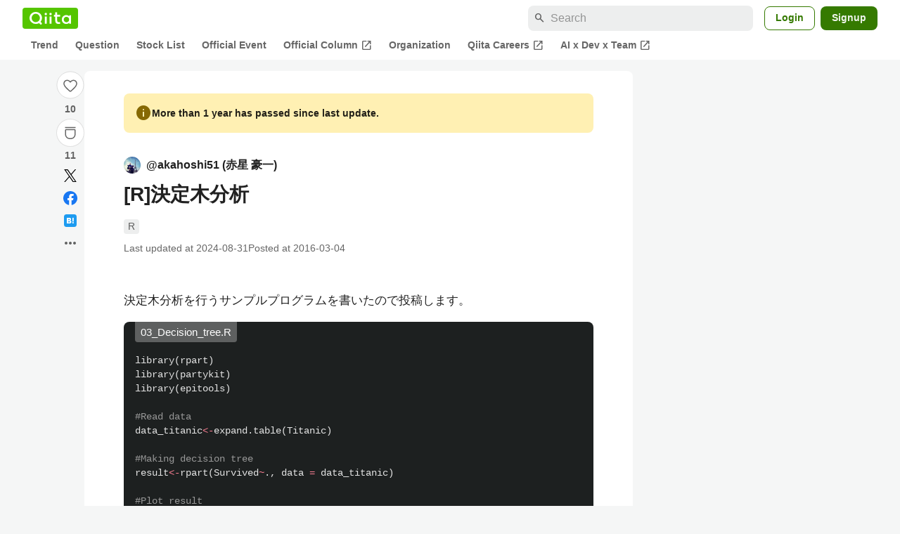

--- FILE ---
content_type: application/javascript; charset=utf-8
request_url: https://fundingchoicesmessages.google.com/f/AGSKWxVPfW0qZxH2Sx-yFjw_Y5IfygjWm4CMC_tGXYjzwoC9jPritAkMYCeFhi45RUjqw6X3wKaX7qqMZ15S1FKB0FCSb1z4Ul8l3uBoIshLx8GBnjhg0Vh140y1bzcAmVUR77pOBbiTv6Oyz-Ss0SGIEkUms-Be4ct48IkNq8gU2Id5jsY7Wu8n7wsisYI_/_/adview_/eureka-ads./insertAd./spo_show.asp?/external/ad.
body_size: -1288
content:
window['321c1b55-e756-46a2-bf1b-f83aef923dd3'] = true;

--- FILE ---
content_type: text/javascript
request_url: https://fam.adingo.jp/bid-strap/qiita/pb.js
body_size: 212745
content:
/**
 * Apache License
 * Version 2.0, January 2004
 * http://www.apache.org/licenses/
 *
 * TERMS AND CONDITIONS FOR USE, REPRODUCTION, AND DISTRIBUTION
 *
 * 1. Definitions.
 *
 * "License" shall mean the terms and conditions for use, reproduction,
 * and distribution as defined by Sections 1 through 9 of this document.
 *
 * "Licensor" shall mean the copyright owner or entity authorized by
 * the copyright owner that is granting the License.
 *
 * "Legal Entity" shall mean the union of the acting entity and all
 * other entities that control, are controlled by, or are under common
 * control with that entity. For the purposes of this definition,
 * "control" means (i) the power, direct or indirect, to cause the
 * direction or management of such entity, whether by contract or
 * otherwise, or (ii) ownership of fifty percent (50%) or more of the
 * outstanding shares, or (iii) beneficial ownership of such entity.
 *
 * "You" (or "Your") shall mean an individual or Legal Entity
 * exercising permissions granted by this License.
 *
 * "Source" form shall mean the preferred form for making modifications,
 * including but not limited to software source code, documentation
 * source, and configuration files.
 *
 * "Object" form shall mean any form resulting from mechanical
 * transformation or translation of a Source form, including but
 * not limited to compiled object code, generated documentation,
 * and conversions to other media types.
 *
 * "Work" shall mean the work of authorship, whether in Source or
 * Object form, made available under the License, as indicated by a
 * copyright notice that is included in or attached to the work
 * (an example is provided in the Appendix below).
 *
 * "Derivative Works" shall mean any work, whether in Source or Object
 * form, that is based on (or derived from) the Work and for which the
 * editorial revisions, annotations, elaborations, or other modifications
 * represent, as a whole, an original work of authorship. For the purposes
 * of this License, Derivative Works shall not include works that remain
 * separable from, or merely link (or bind by name) to the interfaces of,
 * the Work and Derivative Works thereof.
 *
 * "Contribution" shall mean any work of authorship, including
 * the original version of the Work and any modifications or additions
 * to that Work or Derivative Works thereof, that is intentionally
 * submitted to Licensor for inclusion in the Work by the copyright owner
 * or by an individual or Legal Entity authorized to submit on behalf of
 * the copyright owner. For the purposes of this definition, "submitted"
 * means any form of electronic, verbal, or written communication sent
 * to the Licensor or its representatives, including but not limited to
 * communication on electronic mailing lists, source code control systems,
 * and issue tracking systems that are managed by, or on behalf of, the
 * Licensor for the purpose of discussing and improving the Work, but
 * excluding communication that is conspicuously marked or otherwise
 * designated in writing by the copyright owner as "Not a Contribution."
 *
 * "Contributor" shall mean Licensor and any individual or Legal Entity
 * on behalf of whom a Contribution has been received by Licensor and
 * subsequently incorporated within the Work.
 *
 * 2. Grant of Copyright License. Subject to the terms and conditions of
 * this License, each Contributor hereby grants to You a perpetual,
 * worldwide, non-exclusive, no-charge, royalty-free, irrevocable
 * copyright license to reproduce, prepare Derivative Works of,
 * publicly display, publicly perform, sublicense, and distribute the
 * Work and such Derivative Works in Source or Object form.
 *
 * 3. Grant of Patent License. Subject to the terms and conditions of
 * this License, each Contributor hereby grants to You a perpetual,
 * worldwide, non-exclusive, no-charge, royalty-free, irrevocable
 * (except as stated in this section) patent license to make, have made,
 * use, offer to sell, sell, import, and otherwise transfer the Work,
 * where such license applies only to those patent claims licensable
 * by such Contributor that are necessarily infringed by their
 * Contribution(s) alone or by combination of their Contribution(s)
 * with the Work to which such Contribution(s) was submitted. If You
 * institute patent litigation against any entity (including a
 * cross-claim or counterclaim in a lawsuit) alleging that the Work
 * or a Contribution incorporated within the Work constitutes direct
 * or contributory patent infringement, then any patent licenses
 * granted to You under this License for that Work shall terminate
 * as of the date such litigation is filed.
 *
 * 4. Redistribution. You may reproduce and distribute copies of the
 * Work or Derivative Works thereof in any medium, with or without
 * modifications, and in Source or Object form, provided that You
 * meet the following conditions:
 *
 * (a) You must give any other recipients of the Work or
 * Derivative Works a copy of this License; and
 *
 * (b) You must cause any modified files to carry prominent notices
 * stating that You changed the files; and
 *
 * (c) You must retain, in the Source form of any Derivative Works
 * that You distribute, all copyright, patent, trademark, and
 * attribution notices from the Source form of the Work,
 * excluding those notices that do not pertain to any part of
 * the Derivative Works; and
 *
 * (d) If the Work includes a "NOTICE" text file as part of its
 * distribution, then any Derivative Works that You distribute must
 * include a readable copy of the attribution notices contained
 * within such NOTICE file, excluding those notices that do not
 * pertain to any part of the Derivative Works, in at least one
 * of the following places: within a NOTICE text file distributed
 * as part of the Derivative Works; within the Source form or
 * documentation, if provided along with the Derivative Works; or,
 * within a display generated by the Derivative Works, if and
 * wherever such third-party notices normally appear. The contents
 * of the NOTICE file are for informational purposes only and
 * do not modify the License. You may add Your own attribution
 * notices within Derivative Works that You distribute, alongside
 * or as an addendum to the NOTICE text from the Work, provided
 * that such additional attribution notices cannot be construed
 * as modifying the License.
 *
 * You may add Your own copyright statement to Your modifications and
 * may provide additional or different license terms and conditions
 * for use, reproduction, or distribution of Your modifications, or
 * for any such Derivative Works as a whole, provided Your use,
 * reproduction, and distribution of the Work otherwise complies with
 * the conditions stated in this License.
 *
 * 5. Submission of Contributions. Unless You explicitly state otherwise,
 * any Contribution intentionally submitted for inclusion in the Work
 * by You to the Licensor shall be under the terms and conditions of
 * this License, without any additional terms or conditions.
 * Notwithstanding the above, nothing herein shall supersede or modify
 * the terms of any separate license agreement you may have executed
 * with Licensor regarding such Contributions.
 *
 * 6. Trademarks. This License does not grant permission to use the trade
 * names, trademarks, service marks, or product names of the Licensor,
 * except as required for reasonable and customary use in describing the
 * origin of the Work and reproducing the content of the NOTICE file.
 *
 * 7. Disclaimer of Warranty. Unless required by applicable law or
 * agreed to in writing, Licensor provides the Work (and each
 * Contributor provides its Contributions) on an "AS IS" BASIS,
 * WITHOUT WARRANTIES OR CONDITIONS OF ANY KIND, either express or
 * implied, including, without limitation, any warranties or conditions
 * of TITLE, NON-INFRINGEMENT, MERCHANTABILITY, or FITNESS FOR A
 * PARTICULAR PURPOSE. You are solely responsible for determining the
 * appropriateness of using or redistributing the Work and assume any
 * risks associated with Your exercise of permissions under this License.
 *
 * 8. Limitation of Liability. In no event and under no legal theory,
 * whether in tort (including negligence), contract, or otherwise,
 * unless required by applicable law (such as deliberate and grossly
 * negligent acts) or agreed to in writing, shall any Contributor be
 * liable to You for damages, including any direct, indirect, special,
 * incidental, or consequential damages of any character arising as a
 * result of this License or out of the use or inability to use the
 * Work (including but not limited to damages for loss of goodwill,
 * work stoppage, computer failure or malfunction, or any and all
 * other commercial damages or losses), even if such Contributor
 * has been advised of the possibility of such damages.
 *
 * 9. Accepting Warranty or Additional Liability. While redistributing
 * the Work or Derivative Works thereof, You may choose to offer,
 * and charge a fee for, acceptance of support, warranty, indemnity,
 * or other liability obligations and/or rights consistent with this
 * License. However, in accepting such obligations, You may act only
 * on Your own behalf and on Your sole responsibility, not on behalf
 * of any other Contributor, and only if You agree to indemnify,
 * defend, and hold each Contributor harmless for any liability
 * incurred by, or claims asserted against, such Contributor by reason
 * of your accepting any such warranty or additional liability.
 *
 * END OF TERMS AND CONDITIONS
 *
 * Copyright 2017 PREBID.ORG, INC
 *
 * Licensed under the Apache License, Version 2.0 (the "License");
 * you may not use this file except in compliance with the License.
 * You may obtain a copy of the License at
 *
 * http://www.apache.org/licenses/LICENSE-2.0
 *
 * Unless required by applicable law or agreed to in writing, software
 * distributed under the License is distributed on an "AS IS" BASIS,
 * WITHOUT WARRANTIES OR CONDITIONS OF ANY KIND, either express or implied.
 * See the License for the specific language governing permissions and
 * limitations under the License.
 */

(function(){"use strict";var an=[{code:"/383564218/qiita.com_loginuser_sidebar-top",path:"/383564218/qiita.com_loginuser_sidebar-top",bids:[{bidder:"adagio",dwid:"qiita-com_qiita.com_loginuser_sidebar-top_pc",direct:!1,params:{organizationId:"1216",site:"qiita-com",placement:"qiita.com_loginuser_sidebar-top"}},{bidder:"criteo",dwid:"475440",direct:!1,params:{uid:475440,networkId:11021}},{bidder:"fluct",dwid:"41075:1000280651",direct:!1,params:{tagId:"41075:1000280651",groupId:"1000176373"}},{bidder:"pubmatic",dwid:"5974117",direct:!1,params:{publisherId:"160836",adSlot:"5974117"}},{bidder:"logicad",dwid:"Z02q_z118",direct:!1,params:{tid:"z118"}},{bidder:"aja",dwid:"259443",direct:!1,params:{asi:"kucbOH688"}},{bidder:"adgeneration",dwid:"198134",direct:!1,params:{id:"198134"}},{bidder:"unruly",dwid:"277063",direct:!1,params:{siteId:277063}},{bidder:"rubicon",dwid:"3861244",direct:!1,params:{accountId:24422,siteId:601950,zoneId:3861244}},{bidder:"openx",dwid:"561238790",direct:!1,params:{delDomain:"fluct-jpy-d.openx.net",unit:"561238790"}},{bidder:"ssp_geniee",dwid:"1587542",direct:!1,params:{zoneId:1587542}},{bidder:"adstir",dwid:"295242",direct:!1,params:{appId:"MEDIA-c35f3bb8",adSpaceNo:1}},{bidder:"appnexus",dwid:"ecnavi_jp_36695114_qiita_hb_pc_network",direct:!1,params:{placementId:36695114,usePaymentRule:!0}}],mediaTypes:{banner:{sizes:[[300,250]],name:"qiita.com_loginuser_sidebar-top",pos:1}},analytics:[{bidder:"adagio",dwid:"qiita-com_qiita.com_loginuser_sidebar-top_pc"},{bidder:"criteo",dwid:"475440"},{bidder:"fluct",dwid:"41075:1000280651"},{bidder:"pubmatic",dwid:"5974117"},{bidder:"logicad",dwid:"Z02q_z118"},{bidder:"aja",dwid:"259443"},{bidder:"adgeneration",dwid:"198134"},{bidder:"unruly",dwid:"277063"},{bidder:"rubicon",dwid:"3861244"},{bidder:"openx",dwid:"561238790"},{bidder:"ssp_geniee",dwid:"1587542"},{bidder:"adstir",dwid:"295242"},{bidder:"appnexus",dwid:"ecnavi_jp_36695114_qiita_hb_pc_network"}],ortb2Imp:{ext:{data:{placement:"qiita.com_loginuser_sidebar-top"}}}},{code:"/383564218/qiita.com_questions_sidebar-bottom",path:"/383564218/qiita.com_questions_sidebar-bottom",bids:[{bidder:"criteo",dwid:"475415",direct:!1,params:{uid:475415,networkId:11021}},{bidder:"fluct",dwid:"41075:1000280640",direct:!1,params:{tagId:"41075:1000280640",groupId:"1000176373"}},{bidder:"pubmatic",dwid:"5974127",direct:!1,params:{publisherId:"160836",adSlot:"5974127"}},{bidder:"logicad",dwid:"Z02q_811n",direct:!1,params:{tid:"811n"}},{bidder:"aja",dwid:"259453",direct:!1,params:{asi:"WA8WbUyo0"}},{bidder:"adgeneration",dwid:"198429",direct:!1,params:{id:"198429"}},{bidder:"unruly",dwid:"277073",direct:!1,params:{siteId:277073}},{bidder:"rubicon",dwid:"3861262",direct:!1,params:{accountId:24422,siteId:601950,zoneId:3861262}},{bidder:"openx",dwid:"561238800",direct:!1,params:{delDomain:"fluct-jpy-d.openx.net",unit:"561238800"}},{bidder:"ssp_geniee",dwid:"1587552",direct:!1,params:{zoneId:1587552}},{bidder:"adstir",dwid:"295251",direct:!1,params:{appId:"MEDIA-c35f3bb8",adSpaceNo:10}},{bidder:"appnexus",dwid:"ecnavi_jp_36695121_qiita_hb_pc_network",direct:!1,params:{placementId:36695121,usePaymentRule:!0}}],mediaTypes:{banner:{sizes:[[300,250],[336,280]],name:"qiita.com_questions_sidebar-bottom",pos:1}},analytics:[{bidder:"criteo",dwid:"475415"},{bidder:"fluct",dwid:"41075:1000280640"},{bidder:"pubmatic",dwid:"5974127"},{bidder:"logicad",dwid:"Z02q_811n"},{bidder:"aja",dwid:"259453"},{bidder:"adgeneration",dwid:"198429"},{bidder:"unruly",dwid:"277073"},{bidder:"rubicon",dwid:"3861262"},{bidder:"openx",dwid:"561238800"},{bidder:"ssp_geniee",dwid:"1587552"},{bidder:"adstir",dwid:"295251"},{bidder:"appnexus",dwid:"ecnavi_jp_36695121_qiita_hb_pc_network"}]},{code:"/383564218/qiita.com_questions_sidebar",path:"/383564218/qiita.com_questions_sidebar",bids:[{bidder:"criteo",dwid:"475430",direct:!1,params:{uid:475430,networkId:11021}},{bidder:"fluct",dwid:"41075:1000280625",direct:!1,params:{tagId:"41075:1000280625",groupId:"1000176373"}},{bidder:"pubmatic",dwid:"5974128",direct:!1,params:{publisherId:"160836",adSlot:"5974128"}},{bidder:"logicad",dwid:"Z02q_DLLp",direct:!1,params:{tid:"DLLp"}},{bidder:"aja",dwid:"259454",direct:!1,params:{asi:"y5i664aIQ"}},{bidder:"adgeneration",dwid:"198431",direct:!1,params:{id:"198431"}},{bidder:"unruly",dwid:"277074",direct:!1,params:{siteId:277074}},{bidder:"rubicon",dwid:"3861264",direct:!1,params:{accountId:24422,siteId:601950,zoneId:3861264}},{bidder:"openx",dwid:"561238801",direct:!1,params:{delDomain:"fluct-jpy-d.openx.net",unit:"561238801"}},{bidder:"ssp_geniee",dwid:"1587553",direct:!1,params:{zoneId:1587553}},{bidder:"adstir",dwid:"295252",direct:!1,params:{appId:"MEDIA-c35f3bb8",adSpaceNo:11}},{bidder:"appnexus",dwid:"ecnavi_jp_36695120_qiita_hb_pc_network",direct:!1,params:{placementId:36695120,usePaymentRule:!0}}],mediaTypes:{banner:{sizes:[[300,600]],name:"qiita.com_questions_sidebar",pos:1}},analytics:[{bidder:"criteo",dwid:"475430"},{bidder:"fluct",dwid:"41075:1000280625"},{bidder:"pubmatic",dwid:"5974128"},{bidder:"logicad",dwid:"Z02q_DLLp"},{bidder:"aja",dwid:"259454"},{bidder:"adgeneration",dwid:"198431"},{bidder:"unruly",dwid:"277074"},{bidder:"rubicon",dwid:"3861264"},{bidder:"openx",dwid:"561238801"},{bidder:"ssp_geniee",dwid:"1587553"},{bidder:"adstir",dwid:"295252"},{bidder:"appnexus",dwid:"ecnavi_jp_36695120_qiita_hb_pc_network"}]},{code:"/383564218/qiita.com_questions_mobile",path:"/383564218/qiita.com_questions_mobile",bids:[{bidder:"criteo",dwid:"475431",direct:!1,params:{uid:475431,networkId:11021}},{bidder:"fluct",dwid:"41076:1000280655",direct:!1,params:{tagId:"41076:1000280655",groupId:"1000176376"}},{bidder:"pubmatic",dwid:"5974130",direct:!1,params:{publisherId:"160836",adSlot:"5974130"}},{bidder:"logicad",dwid:"Z02q_ARRj",direct:!1,params:{tid:"ARRj"}},{bidder:"unicorn",dwid:"qiita.com_questions_mobile",direct:!1,params:{accountId:295046,publisherId:"383564218",mediaId:"qiita.com",placementId:"qiita.com_questions_mobile"}},{bidder:"aja",dwid:"259456",direct:!1,params:{asi:"yY5aDGOpk"}},{bidder:"adgeneration",dwid:"198433",direct:!1,params:{id:"198433"}},{bidder:"unruly",dwid:"277076",direct:!1,params:{siteId:277076}},{bidder:"rubicon",dwid:"3861282",direct:!1,params:{accountId:24422,siteId:601952,zoneId:3861282}},{bidder:"openx",dwid:"561238803",direct:!1,params:{delDomain:"fluct-jpy-d.openx.net",unit:"561238803"}},{bidder:"ssp_geniee",dwid:"1587555",direct:!1,params:{zoneId:1587555}},{bidder:"adstir",dwid:"294818",direct:!1,params:{appId:"MEDIA-b96094da",adSpaceNo:2}},{bidder:"appnexus",dwid:"ecnavi_jp_36695119_qiita_hb_sp_network",direct:!1,params:{placementId:36695119,usePaymentRule:!0}}],mediaTypes:{banner:{sizes:[[300,250],[336,280]],name:"qiita.com_questions_mobile",pos:3}},analytics:[{bidder:"criteo",dwid:"475431"},{bidder:"fluct",dwid:"41076:1000280655"},{bidder:"pubmatic",dwid:"5974130"},{bidder:"logicad",dwid:"Z02q_ARRj"},{bidder:"unicorn",dwid:"qiita.com_questions_mobile"},{bidder:"aja",dwid:"259456"},{bidder:"adgeneration",dwid:"198433"},{bidder:"unruly",dwid:"277076"},{bidder:"rubicon",dwid:"3861282"},{bidder:"openx",dwid:"561238803"},{bidder:"ssp_geniee",dwid:"1587555"},{bidder:"adstir",dwid:"294818"},{bidder:"appnexus",dwid:"ecnavi_jp_36695119_qiita_hb_sp_network"}]},{code:"/383564218/qiita.com_questions_under-article",path:"/383564218/qiita.com_questions_under-article",bids:[{bidder:"criteo",dwid:"475411",direct:!1,params:{uid:475411,networkId:11021}},{bidder:"fluct",dwid:"41075:1000280637",direct:!1,params:{tagId:"41075:1000280637",groupId:"1000176373"}},{bidder:"pubmatic",dwid:"5974129",direct:!1,params:{publisherId:"160836",adSlot:"5974129"}},{bidder:"logicad",dwid:"Z02q_rggZ",direct:!1,params:{tid:"rggZ"}},{bidder:"aja",dwid:"259455",direct:!1,params:{asi:"yWVm0V1vl"}},{bidder:"adgeneration",dwid:"198432",direct:!1,params:{id:"198432"}},{bidder:"unruly",dwid:"277075",direct:!1,params:{siteId:277075}},{bidder:"rubicon",dwid:"3861266",direct:!1,params:{accountId:24422,siteId:601950,zoneId:3861266}},{bidder:"openx",dwid:"561238802",direct:!1,params:{delDomain:"fluct-jpy-d.openx.net",unit:"561238802"}},{bidder:"ssp_geniee",dwid:"1587554",direct:!1,params:{zoneId:1587554}},{bidder:"adstir",dwid:"295253",direct:!1,params:{appId:"MEDIA-c35f3bb8",adSpaceNo:12}},{bidder:"appnexus",dwid:"ecnavi_jp_36695123_qiita_hb_pc_network",direct:!1,params:{placementId:36695123,usePaymentRule:!0}}],mediaTypes:{banner:{sizes:[[728,90]],name:"qiita.com_questions_under-article",pos:3}},analytics:[{bidder:"criteo",dwid:"475411"},{bidder:"fluct",dwid:"41075:1000280637"},{bidder:"pubmatic",dwid:"5974129"},{bidder:"logicad",dwid:"Z02q_rggZ"},{bidder:"aja",dwid:"259455"},{bidder:"adgeneration",dwid:"198432"},{bidder:"unruly",dwid:"277075"},{bidder:"rubicon",dwid:"3861266"},{bidder:"openx",dwid:"561238802"},{bidder:"ssp_geniee",dwid:"1587554"},{bidder:"adstir",dwid:"295253"},{bidder:"appnexus",dwid:"ecnavi_jp_36695123_qiita_hb_pc_network"}]},{code:"/383564218/qiita.com_items-show_sidebar-top",path:"/383564218/qiita.com_items-show_sidebar-top",bids:[{bidder:"adagio",dwid:"qiita-com_qiita.com_items-show_sidebar-top_pc",direct:!1,params:{organizationId:"1216",site:"qiita-com",placement:"qiita.com_items-show_sidebar-top"}},{bidder:"ogury",dwid:"wd-hb-stdb-qiita-fluct-jbcawutbcgfav",direct:!1,params:{assetKey:"OGY-29DC19F82FCC",adUnitId:"wd-hb-stdb-qiita-fluct-jbcawutbcgfav"}},{bidder:"criteo",dwid:"475455",direct:!1,params:{uid:475455,networkId:11021}},{bidder:"fluct",dwid:"41075:1000280644",direct:!1,params:{tagId:"41075:1000280644",groupId:"1000176373"}},{bidder:"pubmatic",dwid:"5974131",direct:!1,params:{publisherId:"160836",adSlot:"5974131"}},{bidder:"logicad",dwid:"Z02q_dggg",direct:!1,params:{tid:"dggg"}},{bidder:"aja",dwid:"259457",direct:!1,params:{asi:"9Pq2dBaST"}},{bidder:"adgeneration",dwid:"198436",direct:!1,params:{id:"198436"}},{bidder:"unruly",dwid:"277077",direct:!1,params:{siteId:277077}},{bidder:"rubicon",dwid:"3861268",direct:!1,params:{accountId:24422,siteId:601950,zoneId:3861268}},{bidder:"openx",dwid:"561238804",direct:!1,params:{delDomain:"fluct-jpy-d.openx.net",unit:"561238804"}},{bidder:"ssp_geniee",dwid:"1587556",direct:!1,params:{zoneId:1587556}},{bidder:"adstir",dwid:"295254",direct:!1,params:{appId:"MEDIA-c35f3bb8",adSpaceNo:13}},{bidder:"appnexus",dwid:"ecnavi_jp_36695106_qiita_hb_pc_network",direct:!1,params:{placementId:36695106,usePaymentRule:!0}}],mediaTypes:{banner:{sizes:[[300,250]],name:"qiita.com_items-show_sidebar-top",pos:1}},analytics:[{bidder:"adagio",dwid:"qiita-com_qiita.com_items-show_sidebar-top_pc"},{bidder:"ogury",dwid:"wd-hb-stdb-qiita-fluct-jbcawutbcgfav"},{bidder:"criteo",dwid:"475455"},{bidder:"fluct",dwid:"41075:1000280644"},{bidder:"pubmatic",dwid:"5974131"},{bidder:"logicad",dwid:"Z02q_dggg"},{bidder:"aja",dwid:"259457"},{bidder:"adgeneration",dwid:"198436"},{bidder:"unruly",dwid:"277077"},{bidder:"rubicon",dwid:"3861268"},{bidder:"openx",dwid:"561238804"},{bidder:"ssp_geniee",dwid:"1587556"},{bidder:"adstir",dwid:"295254"},{bidder:"appnexus",dwid:"ecnavi_jp_36695106_qiita_hb_pc_network"}],ortb2Imp:{ext:{data:{placement:"qiita.com_items-show_sidebar-top"}}}},{code:"/383564218/qiita.com_items-show_sidebar-bottom",path:"/383564218/qiita.com_items-show_sidebar-bottom",bids:[{bidder:"adagio",dwid:"qiita-com_qiita.com_items-show_sidebar-bottom_pc",direct:!1,params:{organizationId:"1216",site:"qiita-com",placement:"qiita.com_items-show_sidebar-bottom"}},{bidder:"ogury",dwid:"wd-hb-stdb-qiita-fluct-hwgrfj8efez0u",direct:!1,params:{assetKey:"OGY-29DC19F82FCC",adUnitId:"wd-hb-stdb-qiita-fluct-hwgrfj8efez0u"}},{bidder:"adgeneration",dwid:"218737",direct:!1,params:{id:"218737"}},{bidder:"criteo",dwid:"475457",direct:!1,params:{uid:475457,networkId:11021}},{bidder:"fluct",dwid:"41075:1000280631",direct:!1,params:{tagId:"41075:1000280631",groupId:"1000176373"}},{bidder:"unruly",dwid:"277078",direct:!1,params:{siteId:277078}},{bidder:"openx",dwid:"561238805",direct:!1,params:{delDomain:"fluct-jpy-d.openx.net",unit:"561238805"}},{bidder:"ssp_geniee",dwid:"1587557",direct:!1,params:{zoneId:1587557}},{bidder:"adstir",dwid:"295255",direct:!1,params:{appId:"MEDIA-c35f3bb8",adSpaceNo:14}},{bidder:"appnexus",dwid:"ecnavi_jp_36695105_qiita_hb_pc_network",direct:!1,params:{placementId:36695105,usePaymentRule:!0}}],mediaTypes:{banner:{sizes:[[300,250]],name:"qiita.com_items-show_sidebar-bottom",pos:1}},analytics:[{bidder:"adagio",dwid:"qiita-com_qiita.com_items-show_sidebar-bottom_pc"},{bidder:"ogury",dwid:"wd-hb-stdb-qiita-fluct-hwgrfj8efez0u"},{bidder:"adgeneration",dwid:"218737"},{bidder:"criteo",dwid:"475457"},{bidder:"fluct",dwid:"41075:1000280631"},{bidder:"unruly",dwid:"277078"},{bidder:"openx",dwid:"561238805"},{bidder:"ssp_geniee",dwid:"1587557"},{bidder:"adstir",dwid:"295255"},{bidder:"appnexus",dwid:"ecnavi_jp_36695105_qiita_hb_pc_network"}],ortb2Imp:{ext:{data:{placement:"qiita.com_items-show_sidebar-bottom"}}}},{code:"/383564218/qiita.com_items-show_under-article-left",path:"/383564218/qiita.com_items-show_under-article-left",bids:[{bidder:"adagio",dwid:"qiita-com_qiita.com_items-show_under-article-left_pc",direct:!1,params:{organizationId:"1216",site:"qiita-com",placement:"qiita.com_items-show_under-article-left"}},{bidder:"criteo",dwid:"475454",direct:!1,params:{uid:475454,networkId:11021}},{bidder:"fluct",dwid:"41075:1000280642",direct:!1,params:{tagId:"41075:1000280642",groupId:"1000176373"}},{bidder:"pubmatic",dwid:"5974132",direct:!1,params:{publisherId:"160836",adSlot:"5974132"}},{bidder:"logicad",dwid:"Z02q_gggD",direct:!1,params:{tid:"gggD"}},{bidder:"aja",dwid:"259458",direct:!1,params:{asi:"QbHorTwYJ"}},{bidder:"adgeneration",dwid:"198437",direct:!1,params:{id:"198437"}},{bidder:"unruly",dwid:"277079",direct:!1,params:{siteId:277079}},{bidder:"rubicon",dwid:"3861270",direct:!1,params:{accountId:24422,siteId:601950,zoneId:3861270}},{bidder:"openx",dwid:"561238806",direct:!1,params:{delDomain:"fluct-jpy-d.openx.net",unit:"561238806"}},{bidder:"ssp_geniee",dwid:"1587558",direct:!1,params:{zoneId:1587558}},{bidder:"adstir",dwid:"295256",direct:!1,params:{appId:"MEDIA-c35f3bb8",adSpaceNo:15}},{bidder:"appnexus",dwid:"ecnavi_jp_36695107_qiita_hb_pc_network",direct:!1,params:{placementId:36695107,usePaymentRule:!0}}],mediaTypes:{banner:{sizes:[[300,250],[336,280]],name:"qiita.com_items-show_under-article-left",pos:3}},analytics:[{bidder:"adagio",dwid:"qiita-com_qiita.com_items-show_under-article-left_pc"},{bidder:"criteo",dwid:"475454"},{bidder:"fluct",dwid:"41075:1000280642"},{bidder:"pubmatic",dwid:"5974132"},{bidder:"logicad",dwid:"Z02q_gggD"},{bidder:"aja",dwid:"259458"},{bidder:"adgeneration",dwid:"198437"},{bidder:"unruly",dwid:"277079"},{bidder:"rubicon",dwid:"3861270"},{bidder:"openx",dwid:"561238806"},{bidder:"ssp_geniee",dwid:"1587558"},{bidder:"adstir",dwid:"295256"},{bidder:"appnexus",dwid:"ecnavi_jp_36695107_qiita_hb_pc_network"}],ortb2Imp:{ext:{data:{placement:"qiita.com_items-show_under-article-left"}}}},{code:"/383564218/qiita.com_items-show_under-article-right",path:"/383564218/qiita.com_items-show_under-article-right",bids:[{bidder:"adagio",dwid:"qiita-com_qiita.com_items-show_under-article-right_pc",direct:!1,params:{organizationId:"1216",site:"qiita-com",placement:"qiita.com_items-show_under-article-right"}},{bidder:"criteo",dwid:"475450",direct:!1,params:{uid:475450,networkId:11021}},{bidder:"fluct",dwid:"41075:1000280623",direct:!1,params:{tagId:"41075:1000280623",groupId:"1000176373"}},{bidder:"pubmatic",dwid:"5974133",direct:!1,params:{publisherId:"160836",adSlot:"5974133"}},{bidder:"logicad",dwid:"Z02q_5qqp",direct:!1,params:{tid:"5qqp"}},{bidder:"aja",dwid:"259459",direct:!1,params:{asi:"fOF9JEwpP"}},{bidder:"adgeneration",dwid:"198438",direct:!1,params:{id:"198438"}},{bidder:"unruly",dwid:"277080",direct:!1,params:{siteId:277080}},{bidder:"rubicon",dwid:"3861272",direct:!1,params:{accountId:24422,siteId:601950,zoneId:3861272}},{bidder:"openx",dwid:"561238807",direct:!1,params:{delDomain:"fluct-jpy-d.openx.net",unit:"561238807"}},{bidder:"ssp_geniee",dwid:"1587559",direct:!1,params:{zoneId:1587559}},{bidder:"adstir",dwid:"295257",direct:!1,params:{appId:"MEDIA-c35f3bb8",adSpaceNo:16}},{bidder:"appnexus",dwid:"ecnavi_jp_36695110_qiita_hb_pc_network",direct:!1,params:{placementId:36695110,usePaymentRule:!0}}],mediaTypes:{banner:{sizes:[[300,250],[336,280]],name:"qiita.com_items-show_under-article-right",pos:3}},analytics:[{bidder:"adagio",dwid:"qiita-com_qiita.com_items-show_under-article-right_pc"},{bidder:"criteo",dwid:"475450"},{bidder:"fluct",dwid:"41075:1000280623"},{bidder:"pubmatic",dwid:"5974133"},{bidder:"logicad",dwid:"Z02q_5qqp"},{bidder:"aja",dwid:"259459"},{bidder:"adgeneration",dwid:"198438"},{bidder:"unruly",dwid:"277080"},{bidder:"rubicon",dwid:"3861272"},{bidder:"openx",dwid:"561238807"},{bidder:"ssp_geniee",dwid:"1587559"},{bidder:"adstir",dwid:"295257"},{bidder:"appnexus",dwid:"ecnavi_jp_36695110_qiita_hb_pc_network"}],ortb2Imp:{ext:{data:{placement:"qiita.com_items-show_under-article-right"}}}},{code:"/383564218/p_qiita_300x250_anonymous_feed_sidebar-top",path:"/383564218/p_qiita_300x250_anonymous_feed_sidebar-top",bids:[{bidder:"adagio",dwid:"qiita-com_p_qiita_300x250_anonymous_feed_sidebar-top_pc",direct:!1,params:{organizationId:"1216",site:"qiita-com",placement:"p_qiita_300x250_anonymous_feed_sidebar-top"}},{bidder:"ogury",dwid:"wd-hb-stdb-qiita-fluct-pnvtpailds1co",direct:!1,params:{assetKey:"OGY-29DC19F82FCC",adUnitId:"wd-hb-stdb-qiita-fluct-pnvtpailds1co"}},{bidder:"adgeneration",dwid:"198439",direct:!1,params:{id:"198439"}},{bidder:"ssp_geniee",dwid:"1606334",direct:!1,params:{zoneId:1606334}},{bidder:"criteo",dwid:"475462",direct:!1,params:{uid:475462,networkId:11021}},{bidder:"fluct",dwid:"41075:1000280624",direct:!1,params:{tagId:"41075:1000280624",groupId:"1000176373"}},{bidder:"pubmatic",dwid:"5974134",direct:!1,params:{publisherId:"160836",adSlot:"5974134"}},{bidder:"logicad",dwid:"Z02q_OJJ9",direct:!1,params:{tid:"OJJ9"}},{bidder:"aja",dwid:"259460",direct:!1,params:{asi:"OYgYyCMYL"}},{bidder:"unruly",dwid:"277081",direct:!1,params:{siteId:277081}},{bidder:"adstir",dwid:"295261",direct:!1,params:{appId:"MEDIA-c35f3bb8",adSpaceNo:17}},{bidder:"appnexus",dwid:"ecnavi_jp_36695102_qiita_hb_pc_network",direct:!1,params:{placementId:36695102,usePaymentRule:!0}}],mediaTypes:{banner:{sizes:[[300,250],[336,280]],name:"p_qiita_300x250_anonymous_feed_sidebar-top",pos:3}},analytics:[{bidder:"adagio",dwid:"qiita-com_p_qiita_300x250_anonymous_feed_sidebar-top_pc"},{bidder:"ogury",dwid:"wd-hb-stdb-qiita-fluct-pnvtpailds1co"},{bidder:"adgeneration",dwid:"198439"},{bidder:"ssp_geniee",dwid:"1606334"},{bidder:"criteo",dwid:"475462"},{bidder:"fluct",dwid:"41075:1000280624"},{bidder:"pubmatic",dwid:"5974134"},{bidder:"logicad",dwid:"Z02q_OJJ9"},{bidder:"aja",dwid:"259460"},{bidder:"unruly",dwid:"277081"},{bidder:"adstir",dwid:"295261"},{bidder:"appnexus",dwid:"ecnavi_jp_36695102_qiita_hb_pc_network"}],ortb2Imp:{ext:{data:{placement:"p_qiita_300x250_anonymous_feed_sidebar-top"}}}},{code:"/383564218/qiita.com_items-show_under-article-mobile",path:"/383564218/qiita.com_items-show_under-article-mobile",bids:[{bidder:"adagio",dwid:"qiita-com_qiita.com_items-show_under-article-mobile_sp",direct:!1,params:{organizationId:"1216",site:"qiita-com",placement:"qiita.com_items-show_under-article-mobile"}},{bidder:"criteo",dwid:"475452",direct:!1,params:{uid:475452,networkId:11021}},{bidder:"fluct",dwid:"41076:1000280654",direct:!1,params:{tagId:"41076:1000280654",groupId:"1000176376"}},{bidder:"pubmatic",dwid:"5974135",direct:!1,params:{publisherId:"160836",adSlot:"5974135"}},{bidder:"logicad",dwid:"Z02q_EYYV",direct:!1,params:{tid:"EYYV"}},{bidder:"unicorn",dwid:"qiita.com_items-show_under-article-mobile",direct:!1,params:{accountId:295046,publisherId:"383564218",mediaId:"qiita.com",placementId:"qiita.com_items-show_under-article-mobile"}},{bidder:"aja",dwid:"259461",direct:!1,params:{asi:"QXTPHZZEO"}},{bidder:"adgeneration",dwid:"198434",direct:!1,params:{id:"198434"}},{bidder:"unruly",dwid:"277082",direct:!1,params:{siteId:277082}},{bidder:"rubicon",dwid:"3861284",direct:!1,params:{accountId:24422,siteId:601952,zoneId:3861284}},{bidder:"openx",dwid:"561238808",direct:!1,params:{delDomain:"fluct-jpy-d.openx.net",unit:"561238808"}},{bidder:"ssp_geniee",dwid:"1587560",direct:!1,params:{zoneId:1587560}},{bidder:"adstir",dwid:"294819",direct:!1,params:{appId:"MEDIA-b96094da",adSpaceNo:3}},{bidder:"appnexus",dwid:"ecnavi_jp_36695108_qiita_hb_sp_network",direct:!1,params:{placementId:36695108,usePaymentRule:!0}}],mediaTypes:{banner:{sizes:[[300,250],[336,280]],name:"qiita.com_items-show_under-article-mobile",pos:3}},analytics:[{bidder:"adagio",dwid:"qiita-com_qiita.com_items-show_under-article-mobile_sp"},{bidder:"criteo",dwid:"475452"},{bidder:"fluct",dwid:"41076:1000280654"},{bidder:"pubmatic",dwid:"5974135"},{bidder:"logicad",dwid:"Z02q_EYYV"},{bidder:"unicorn",dwid:"qiita.com_items-show_under-article-mobile"},{bidder:"aja",dwid:"259461"},{bidder:"adgeneration",dwid:"198434"},{bidder:"unruly",dwid:"277082"},{bidder:"rubicon",dwid:"3861284"},{bidder:"openx",dwid:"561238808"},{bidder:"ssp_geniee",dwid:"1587560"},{bidder:"adstir",dwid:"294819"},{bidder:"appnexus",dwid:"ecnavi_jp_36695108_qiita_hb_sp_network"}],ortb2Imp:{ext:{data:{placement:"qiita.com_items-show_under-article-mobile"}}}},{code:"/383564218/qiita.com_items-show_under-article-mobile_2",path:"/383564218/qiita.com_items-show_under-article-mobile_2",bids:[{bidder:"adagio",dwid:"qiita-com_qiita.com_items-show_under-article-mobile_2_sp",direct:!1,params:{organizationId:"1216",site:"qiita-com",placement:"qiita.com_items-show_under-article-mobile_2"}},{bidder:"criteo",dwid:"475451",direct:!1,params:{uid:475451,networkId:11021}},{bidder:"fluct",dwid:"41076:1000280652",direct:!1,params:{tagId:"41076:1000280652",groupId:"1000176376"}},{bidder:"pubmatic",dwid:"5974136",direct:!1,params:{publisherId:"160836",adSlot:"5974136"}},{bidder:"logicad",dwid:"Z02q_kggK",direct:!1,params:{tid:"kggK"}},{bidder:"unicorn",dwid:"qiita.com_items-show_under-article-mobile_2",direct:!1,params:{accountId:295046,publisherId:"383564218",mediaId:"qiita.com",placementId:"qiita.com_items-show_under-article-mobile_2"}},{bidder:"aja",dwid:"259462",direct:!1,params:{asi:"c0CAl4SZK"}},{bidder:"adgeneration",dwid:"198435",direct:!1,params:{id:"198435"}},{bidder:"unruly",dwid:"277083",direct:!1,params:{siteId:277083}},{bidder:"rubicon",dwid:"3861286",direct:!1,params:{accountId:24422,siteId:601952,zoneId:3861286}},{bidder:"openx",dwid:"561238809",direct:!1,params:{delDomain:"fluct-jpy-d.openx.net",unit:"561238809"}},{bidder:"ssp_geniee",dwid:"1587561",direct:!1,params:{zoneId:1587561}},{bidder:"adstir",dwid:"294820",direct:!1,params:{appId:"MEDIA-b96094da",adSpaceNo:4}},{bidder:"appnexus",dwid:"ecnavi_jp_36695109_qiita_hb_sp_network",direct:!1,params:{placementId:36695109,usePaymentRule:!0}}],mediaTypes:{banner:{sizes:[[300,250]],name:"qiita.com_items-show_under-article-mobile_2",pos:3}},analytics:[{bidder:"adagio",dwid:"qiita-com_qiita.com_items-show_under-article-mobile_2_sp"},{bidder:"criteo",dwid:"475451"},{bidder:"fluct",dwid:"41076:1000280652"},{bidder:"pubmatic",dwid:"5974136"},{bidder:"logicad",dwid:"Z02q_kggK"},{bidder:"unicorn",dwid:"qiita.com_items-show_under-article-mobile_2"},{bidder:"aja",dwid:"259462"},{bidder:"adgeneration",dwid:"198435"},{bidder:"unruly",dwid:"277083"},{bidder:"rubicon",dwid:"3861286"},{bidder:"openx",dwid:"561238809"},{bidder:"ssp_geniee",dwid:"1587561"},{bidder:"adstir",dwid:"294820"},{bidder:"appnexus",dwid:"ecnavi_jp_36695109_qiita_hb_sp_network"}],ortb2Imp:{ext:{data:{placement:"qiita.com_items-show_under-article-mobile_2"}}}},{code:"/383564218/qiita.com_search",path:"/383564218/qiita.com_search",bids:[{bidder:"adagio",dwid:"qiita-com_qiita.com_search_pc",direct:!1,params:{organizationId:"1216",site:"qiita-com",placement:"qiita.com_search"}},{bidder:"ogury",dwid:"wd-hb-stdb-qiita-fluct-2khchj0c3zi30",direct:!1,params:{assetKey:"OGY-29DC19F82FCC",adUnitId:"wd-hb-stdb-qiita-fluct-2khchj0c3zi30"}},{bidder:"criteo",dwid:"475409",direct:!1,params:{uid:475409,networkId:11021}},{bidder:"fluct",dwid:"41075:1000280636",direct:!1,params:{tagId:"41075:1000280636",groupId:"1000176373"}},{bidder:"pubmatic",dwid:"5974137",direct:!1,params:{publisherId:"160836",adSlot:"5974137"}},{bidder:"logicad",dwid:"Z02q_GBBV",direct:!1,params:{tid:"GBBV"}},{bidder:"aja",dwid:"259463",direct:!1,params:{asi:"3h7vdE9Y7"}},{bidder:"adgeneration",dwid:"198440",direct:!1,params:{id:"198440"}},{bidder:"unruly",dwid:"277084",direct:!1,params:{siteId:277084}},{bidder:"rubicon",dwid:"3861274",direct:!1,params:{accountId:24422,siteId:601950,zoneId:3861274}},{bidder:"openx",dwid:"561238810",direct:!1,params:{delDomain:"fluct-jpy-d.openx.net",unit:"561238810"}},{bidder:"ssp_geniee",dwid:"1587562",direct:!1,params:{zoneId:1587562}},{bidder:"adstir",dwid:"295262",direct:!1,params:{appId:"MEDIA-c35f3bb8",adSpaceNo:18}},{bidder:"appnexus",dwid:"ecnavi_jp_36695124_qiita_hb_pc_network",direct:!1,params:{placementId:36695124,usePaymentRule:!0}}],mediaTypes:{banner:{sizes:[[300,250]],name:"qiita.com_search",pos:1}},analytics:[{bidder:"adagio",dwid:"qiita-com_qiita.com_search_pc"},{bidder:"ogury",dwid:"wd-hb-stdb-qiita-fluct-2khchj0c3zi30"},{bidder:"criteo",dwid:"475409"},{bidder:"fluct",dwid:"41075:1000280636"},{bidder:"pubmatic",dwid:"5974137"},{bidder:"logicad",dwid:"Z02q_GBBV"},{bidder:"aja",dwid:"259463"},{bidder:"adgeneration",dwid:"198440"},{bidder:"unruly",dwid:"277084"},{bidder:"rubicon",dwid:"3861274"},{bidder:"openx",dwid:"561238810"},{bidder:"ssp_geniee",dwid:"1587562"},{bidder:"adstir",dwid:"295262"},{bidder:"appnexus",dwid:"ecnavi_jp_36695124_qiita_hb_pc_network"}],ortb2Imp:{ext:{data:{placement:"qiita.com_search"}}}},{code:"/383564218/qiita.com_search_question",path:"/383564218/qiita.com_search_question",bids:[{bidder:"ogury",dwid:"wd-hb-stdb-qiita-fluct-zwgjfngnwa3gd",direct:!1,params:{assetKey:"OGY-29DC19F82FCC",adUnitId:"wd-hb-stdb-qiita-fluct-zwgjfngnwa3gd"}},{bidder:"criteo",dwid:"475408",direct:!1,params:{uid:475408,networkId:11021}},{bidder:"fluct",dwid:"41075:1000280643",direct:!1,params:{tagId:"41075:1000280643",groupId:"1000176373"}},{bidder:"pubmatic",dwid:"5974138",direct:!1,params:{publisherId:"160836",adSlot:"5974138"}},{bidder:"logicad",dwid:"Z02q_qggB",direct:!1,params:{tid:"qggB"}},{bidder:"aja",dwid:"259464",direct:!1,params:{asi:"zRVzR4Jih"}},{bidder:"adgeneration",dwid:"198441",direct:!1,params:{id:"198441"}},{bidder:"unruly",dwid:"277085",direct:!1,params:{siteId:277085}},{bidder:"rubicon",dwid:"3861276",direct:!1,params:{accountId:24422,siteId:601950,zoneId:3861276}},{bidder:"openx",dwid:"561238811",direct:!1,params:{delDomain:"fluct-jpy-d.openx.net",unit:"561238811"}},{bidder:"ssp_geniee",dwid:"1587563",direct:!1,params:{zoneId:1587563}},{bidder:"adstir",dwid:"295263",direct:!1,params:{appId:"MEDIA-c35f3bb8",adSpaceNo:19}},{bidder:"appnexus",dwid:"ecnavi_jp_36695125_qiita_hb_pc_network",direct:!1,params:{placementId:36695125,usePaymentRule:!0}}],mediaTypes:{banner:{sizes:[[300,250]],name:"qiita.com_search_question",pos:1}},analytics:[{bidder:"ogury",dwid:"wd-hb-stdb-qiita-fluct-zwgjfngnwa3gd"},{bidder:"criteo",dwid:"475408"},{bidder:"fluct",dwid:"41075:1000280643"},{bidder:"pubmatic",dwid:"5974138"},{bidder:"logicad",dwid:"Z02q_qggB"},{bidder:"aja",dwid:"259464"},{bidder:"adgeneration",dwid:"198441"},{bidder:"unruly",dwid:"277085"},{bidder:"rubicon",dwid:"3861276"},{bidder:"openx",dwid:"561238811"},{bidder:"ssp_geniee",dwid:"1587563"},{bidder:"adstir",dwid:"295263"},{bidder:"appnexus",dwid:"ecnavi_jp_36695125_qiita_hb_pc_network"}]},{code:"/383564218/qiita.com_article_top",path:"/383564218/qiita.com_article_top",bids:[{bidder:"adgeneration",dwid:"218345",direct:!1,params:{id:"218345"}},{bidder:"pubmatic",dwid:"7284227",direct:!1,params:{publisherId:"160836",adSlot:"7284227"}},{bidder:"ogury",dwid:"wd-hb-stdb-qiita-fluct-0pxrwfpwy0ypt",direct:!1,params:{assetKey:"OGY-29DC19F82FCC",adUnitId:"wd-hb-stdb-qiita-fluct-0pxrwfpwy0ypt"}},{bidder:"ssp_geniee",dwid:"1606335",direct:!1,params:{zoneId:1606335}},{bidder:"fluct",dwid:"41075:1000303367",direct:!1,params:{tagId:"41075:1000303367",groupId:"1000176373"}},{bidder:"criteo",dwid:"492792",direct:!1,params:{uid:492792,networkId:11021}},{bidder:"appnexus",dwid:"ecnavi_jp_36727417_qiita_hb_pc_network",direct:!1,params:{placementId:36727417,usePaymentRule:!0}},{bidder:"aja",dwid:"265839",direct:!1,params:{asi:"aktcYPFnB"}},{bidder:"logicad",dwid:"Z02q_g9Ze",direct:!1,params:{tid:"g9Ze"}}],mediaTypes:{banner:{sizes:[[320,50]],name:"qiita.com_article_top",pos:1}},analytics:[{bidder:"adgeneration",dwid:"218345"},{bidder:"pubmatic",dwid:"7284227"},{bidder:"ogury",dwid:"wd-hb-stdb-qiita-fluct-0pxrwfpwy0ypt"},{bidder:"ssp_geniee",dwid:"1606335"},{bidder:"fluct",dwid:"41075:1000303367"},{bidder:"criteo",dwid:"492792"},{bidder:"appnexus",dwid:"ecnavi_jp_36727417_qiita_hb_pc_network"},{bidder:"aja",dwid:"265839"},{bidder:"logicad",dwid:"Z02q_g9Ze"}]},{code:"/383564218/p_qiita_336x280_adventcalendar",path:"/383564218/p_qiita_336x280_adventcalendar",bids:[{bidder:"ogury",dwid:"wd-hb-stdb-qiita-fluct-x0flzluqvxpxv",direct:!1,params:{assetKey:"OGY-29DC19F82FCC",adUnitId:"wd-hb-stdb-qiita-fluct-x0flzluqvxpxv"}},{bidder:"criteo",dwid:"475460",direct:!1,params:{uid:475460,networkId:11021}},{bidder:"fluct",dwid:"41075:1000280633",direct:!1,params:{tagId:"41075:1000280633",groupId:"1000176373"}},{bidder:"pubmatic",dwid:"5974139",direct:!1,params:{publisherId:"160836",adSlot:"5974139"}},{bidder:"logicad",dwid:"Z02q_eggL",direct:!1,params:{tid:"eggL"}},{bidder:"aja",dwid:"259465",direct:!1,params:{asi:"xo6pPzdWR"}},{bidder:"adgeneration",dwid:"198442",direct:!1,params:{id:"198442"}},{bidder:"unruly",dwid:"277086",direct:!1,params:{siteId:277086}},{bidder:"rubicon",dwid:"3861278",direct:!1,params:{accountId:24422,siteId:601950,zoneId:3861278}},{bidder:"openx",dwid:"561238812",direct:!1,params:{delDomain:"fluct-jpy-d.openx.net",unit:"561238812"}},{bidder:"ssp_geniee",dwid:"1587564",direct:!1,params:{zoneId:1587564}},{bidder:"adstir",dwid:"295264",direct:!1,params:{appId:"MEDIA-c35f3bb8",adSpaceNo:20}},{bidder:"appnexus",dwid:"ecnavi_jp_36695104_qiita_hb_pc_network",direct:!1,params:{placementId:36695104,usePaymentRule:!0}}],mediaTypes:{banner:{sizes:[[300,250],[336,280]],name:"p_qiita_336x280_adventcalendar",pos:1}},analytics:[{bidder:"ogury",dwid:"wd-hb-stdb-qiita-fluct-x0flzluqvxpxv"},{bidder:"criteo",dwid:"475460"},{bidder:"fluct",dwid:"41075:1000280633"},{bidder:"pubmatic",dwid:"5974139"},{bidder:"logicad",dwid:"Z02q_eggL"},{bidder:"aja",dwid:"259465"},{bidder:"adgeneration",dwid:"198442"},{bidder:"unruly",dwid:"277086"},{bidder:"rubicon",dwid:"3861278"},{bidder:"openx",dwid:"561238812"},{bidder:"ssp_geniee",dwid:"1587564"},{bidder:"adstir",dwid:"295264"},{bidder:"appnexus",dwid:"ecnavi_jp_36695104_qiita_hb_pc_network"}]},{code:"/383564218/qiita.com_toppage",path:"/383564218/qiita.com_toppage",bids:[{bidder:"criteo",dwid:"508028",direct:!1,params:{uid:508028,networkId:11021}},{bidder:"pubmatic",dwid:"7370618",direct:!1,params:{publisherId:"160836",adSlot:"7370618"}},{bidder:"ssp_geniee",dwid:"1607687",direct:!1,params:{zoneId:1607687}},{bidder:"fluct",dwid:"41075:1000304666",direct:!1,params:{tagId:"41075:1000304666",groupId:"1000176373"}},{bidder:"adgeneration",dwid:"219422",direct:!1,params:{id:"219422"}},{bidder:"appnexus",dwid:"ecnavi_jp_36943493_qiita_hb_pc_network",direct:!1,params:{placementId:36943493,usePaymentRule:!0}},{bidder:"aja",dwid:"266011",direct:!1,params:{asi:"W6hgyVARe"}},{bidder:"logicad",dwid:"Z02q_qvz0",direct:!1,params:{tid:"qvz0"}},{bidder:"adstir",dwid:"298175",direct:!1,params:{appId:"MEDIA-c35f3bb8",adSpaceNo:22}}],mediaTypes:{banner:{sizes:[[300,250]],name:"qiita.com_toppage",pos:1}},analytics:[{bidder:"criteo",dwid:"508028"},{bidder:"pubmatic",dwid:"7370618"},{bidder:"ssp_geniee",dwid:"1607687"},{bidder:"fluct",dwid:"41075:1000304666"},{bidder:"adgeneration",dwid:"219422"},{bidder:"appnexus",dwid:"ecnavi_jp_36943493_qiita_hb_pc_network"},{bidder:"aja",dwid:"266011"},{bidder:"logicad",dwid:"Z02q_qvz0"},{bidder:"adstir",dwid:"298175"}]},{code:"/383564218/qiita.com_loginuser_toppage",path:"/383564218/qiita.com_loginuser_toppage",bids:[{bidder:"criteo",dwid:"508027",direct:!1,params:{uid:508027,networkId:11021}},{bidder:"pubmatic",dwid:"7370617",direct:!1,params:{publisherId:"160836",adSlot:"7370617"}},{bidder:"ssp_geniee",dwid:"1607686",direct:!1,params:{zoneId:1607686}},{bidder:"fluct",dwid:"41075:1000304667",direct:!1,params:{tagId:"41075:1000304667",groupId:"1000176373"}},{bidder:"adgeneration",dwid:"219423",direct:!1,params:{id:"219423"}},{bidder:"appnexus",dwid:"ecnavi_jp_36943492_qiita_hb_pc_network",direct:!1,params:{placementId:36943492,usePaymentRule:!0}},{bidder:"aja",dwid:"266010",direct:!1,params:{asi:"YNXhjsRmK"}},{bidder:"logicad",dwid:"Z02q_GDLz",direct:!1,params:{tid:"GDLz"}},{bidder:"adstir",dwid:"298174",direct:!1,params:{appId:"MEDIA-c35f3bb8",adSpaceNo:21}}],mediaTypes:{banner:{sizes:[[300,250]],name:"qiita.com_loginuser_toppage",pos:1}},analytics:[{bidder:"criteo",dwid:"508027"},{bidder:"pubmatic",dwid:"7370617"},{bidder:"ssp_geniee",dwid:"1607686"},{bidder:"fluct",dwid:"41075:1000304667"},{bidder:"adgeneration",dwid:"219423"},{bidder:"appnexus",dwid:"ecnavi_jp_36943492_qiita_hb_pc_network"},{bidder:"aja",dwid:"266010"},{bidder:"logicad",dwid:"Z02q_GDLz"},{bidder:"adstir",dwid:"298174"}]},{code:"/383564218/qiita.com_loginuser_stock",path:"/383564218/qiita.com_loginuser_stock",bids:[{bidder:"criteo",dwid:"475439",direct:!1,params:{uid:475439,networkId:11021}},{bidder:"fluct",dwid:"41075:1000280630",direct:!1,params:{tagId:"41075:1000280630",groupId:"1000176373"}},{bidder:"pubmatic",dwid:"5974124",direct:!1,params:{publisherId:"160836",adSlot:"5974124"}},{bidder:"logicad",dwid:"Z02q_oggq",direct:!1,params:{tid:"oggq"}},{bidder:"aja",dwid:"259450",direct:!1,params:{asi:"IMaGF160B"}},{bidder:"adgeneration",dwid:"198427",direct:!1,params:{id:"198427"}},{bidder:"unruly",dwid:"277070",direct:!1,params:{siteId:277070}},{bidder:"rubicon",dwid:"3861256",direct:!1,params:{accountId:24422,siteId:601950,zoneId:3861256}},{bidder:"openx",dwid:"561238797",direct:!1,params:{delDomain:"fluct-jpy-d.openx.net",unit:"561238797"}},{bidder:"ssp_geniee",dwid:"1587549",direct:!1,params:{zoneId:1587549}},{bidder:"adstir",dwid:"295248",direct:!1,params:{appId:"MEDIA-c35f3bb8",adSpaceNo:7}},{bidder:"appnexus",dwid:"ecnavi_jp_36695115_qiita_hb_pc_network",direct:!1,params:{placementId:36695115,usePaymentRule:!0}}],mediaTypes:{banner:{sizes:[[300,250]],name:"qiita.com_loginuser_stock",pos:1}},analytics:[{bidder:"criteo",dwid:"475439"},{bidder:"fluct",dwid:"41075:1000280630"},{bidder:"pubmatic",dwid:"5974124"},{bidder:"logicad",dwid:"Z02q_oggq"},{bidder:"aja",dwid:"259450"},{bidder:"adgeneration",dwid:"198427"},{bidder:"unruly",dwid:"277070"},{bidder:"rubicon",dwid:"3861256"},{bidder:"openx",dwid:"561238797"},{bidder:"ssp_geniee",dwid:"1587549"},{bidder:"adstir",dwid:"295248"},{bidder:"appnexus",dwid:"ecnavi_jp_36695115_qiita_hb_pc_network"}]},{code:"/383564218/qiita.com_loginuser_under-article-left",path:"/383564218/qiita.com_loginuser_under-article-left",bids:[{bidder:"adagio",dwid:"qiita-com_qiita.com_loginuser_under-article-left_pc",direct:!1,params:{organizationId:"1216",site:"qiita-com",placement:"qiita.com_loginuser_under-article-left"}},{bidder:"criteo",dwid:"475438",direct:!1,params:{uid:475438,networkId:11021}},{bidder:"fluct",dwid:"41075:1000280639",direct:!1,params:{tagId:"41075:1000280639",groupId:"1000176373"}},{bidder:"pubmatic",dwid:"5974119",direct:!1,params:{publisherId:"160836",adSlot:"5974119"}},{bidder:"logicad",dwid:"Z02q_WRRO",direct:!1,params:{tid:"WRRO"}},{bidder:"aja",dwid:"259445",direct:!1,params:{asi:"rOoozXhDw"}},{bidder:"adgeneration",dwid:"198136",direct:!1,params:{id:"198136"}},{bidder:"unruly",dwid:"277065",direct:!1,params:{siteId:277065}},{bidder:"rubicon",dwid:"3861248",direct:!1,params:{accountId:24422,siteId:601950,zoneId:3861248}},{bidder:"openx",dwid:"561238792",direct:!1,params:{delDomain:"fluct-jpy-d.openx.net",unit:"561238792"}},{bidder:"ssp_geniee",dwid:"1587544",direct:!1,params:{zoneId:1587544}},{bidder:"adstir",dwid:"295244",direct:!1,params:{appId:"MEDIA-c35f3bb8",adSpaceNo:3}},{bidder:"appnexus",dwid:"ecnavi_jp_36695116_qiita_hb_pc_network",direct:!1,params:{placementId:36695116,usePaymentRule:!0}}],mediaTypes:{banner:{sizes:[[300,250],[336,280]],name:"qiita.com_loginuser_under-article-left",pos:3}},analytics:[{bidder:"adagio",dwid:"qiita-com_qiita.com_loginuser_under-article-left_pc"},{bidder:"criteo",dwid:"475438"},{bidder:"fluct",dwid:"41075:1000280639"},{bidder:"pubmatic",dwid:"5974119"},{bidder:"logicad",dwid:"Z02q_WRRO"},{bidder:"aja",dwid:"259445"},{bidder:"adgeneration",dwid:"198136"},{bidder:"unruly",dwid:"277065"},{bidder:"rubicon",dwid:"3861248"},{bidder:"openx",dwid:"561238792"},{bidder:"ssp_geniee",dwid:"1587544"},{bidder:"adstir",dwid:"295244"},{bidder:"appnexus",dwid:"ecnavi_jp_36695116_qiita_hb_pc_network"}],ortb2Imp:{ext:{data:{placement:"qiita.com_loginuser_under-article-left"}}}},{code:"/383564218/qiita.com_loginuser_search",path:"/383564218/qiita.com_loginuser_search",bids:[{bidder:"adagio",dwid:"qiita-com_qiita.com_loginuser_search_pc",direct:!1,params:{organizationId:"1216",site:"qiita-com",placement:"qiita.com_loginuser_search"}},{bidder:"criteo",dwid:"475446",direct:!1,params:{uid:475446,networkId:11021}},{bidder:"fluct",dwid:"41075:1000280634",direct:!1,params:{tagId:"41075:1000280634",groupId:"1000176373"}},{bidder:"pubmatic",dwid:"5974123",direct:!1,params:{publisherId:"160836",adSlot:"5974123"}},{bidder:"logicad",dwid:"Z02q_wqqZ",direct:!1,params:{tid:"wqqZ"}},{bidder:"aja",dwid:"259449",direct:!1,params:{asi:"yoDXC2sWX"}},{bidder:"adgeneration",dwid:"198426",direct:!1,params:{id:"198426"}},{bidder:"unruly",dwid:"277069",direct:!1,params:{siteId:277069}},{bidder:"rubicon",dwid:"3861254",direct:!1,params:{accountId:24422,siteId:601950,zoneId:3861254}},{bidder:"openx",dwid:"561238796",direct:!1,params:{delDomain:"fluct-jpy-d.openx.net",unit:"561238796"}},{bidder:"ssp_geniee",dwid:"1587548",direct:!1,params:{zoneId:1587548}},{bidder:"adstir",dwid:"295247",direct:!1,params:{appId:"MEDIA-c35f3bb8",adSpaceNo:6}},{bidder:"appnexus",dwid:"ecnavi_jp_36695111_qiita_hb_pc_network",direct:!1,params:{placementId:36695111,usePaymentRule:!0}}],mediaTypes:{banner:{sizes:[[300,250]],name:"qiita.com_loginuser_search",pos:1}},analytics:[{bidder:"adagio",dwid:"qiita-com_qiita.com_loginuser_search_pc"},{bidder:"criteo",dwid:"475446"},{bidder:"fluct",dwid:"41075:1000280634"},{bidder:"pubmatic",dwid:"5974123"},{bidder:"logicad",dwid:"Z02q_wqqZ"},{bidder:"aja",dwid:"259449"},{bidder:"adgeneration",dwid:"198426"},{bidder:"unruly",dwid:"277069"},{bidder:"rubicon",dwid:"3861254"},{bidder:"openx",dwid:"561238796"},{bidder:"ssp_geniee",dwid:"1587548"},{bidder:"adstir",dwid:"295247"},{bidder:"appnexus",dwid:"ecnavi_jp_36695111_qiita_hb_pc_network"}],ortb2Imp:{ext:{data:{placement:"qiita.com_loginuser_search"}}}},{code:"/383564218/qiita.com_questions_sidebar-top",path:"/383564218/qiita.com_questions_sidebar-top",bids:[{bidder:"criteo",dwid:"475414",direct:!1,params:{uid:475414,networkId:11021}},{bidder:"fluct",dwid:"41075:1000280645",direct:!1,params:{tagId:"41075:1000280645",groupId:"1000176373"}},{bidder:"pubmatic",dwid:"5974126",direct:!1,params:{publisherId:"160836",adSlot:"5974126"}},{bidder:"logicad",dwid:"Z02q_4GG3",direct:!1,params:{tid:"4GG3"}},{bidder:"aja",dwid:"259452",direct:!1,params:{asi:"d1zYuvWRF"}},{bidder:"adgeneration",dwid:"198430",direct:!1,params:{id:"198430"}},{bidder:"unruly",dwid:"277072",direct:!1,params:{siteId:277072}},{bidder:"rubicon",dwid:"3861260",direct:!1,params:{accountId:24422,siteId:601950,zoneId:3861260}},{bidder:"openx",dwid:"561238799",direct:!1,params:{delDomain:"fluct-jpy-d.openx.net",unit:"561238799"}},{bidder:"ssp_geniee",dwid:"1587551",direct:!1,params:{zoneId:1587551}},{bidder:"adstir",dwid:"295250",direct:!1,params:{appId:"MEDIA-c35f3bb8",adSpaceNo:9}},{bidder:"appnexus",dwid:"ecnavi_jp_36695122_qiita_hb_pc_network",direct:!1,params:{placementId:36695122,usePaymentRule:!0}}],mediaTypes:{banner:{sizes:[[300,250],[336,280]],name:"qiita.com_questions_sidebar-top",pos:1}},analytics:[{bidder:"criteo",dwid:"475414"},{bidder:"fluct",dwid:"41075:1000280645"},{bidder:"pubmatic",dwid:"5974126"},{bidder:"logicad",dwid:"Z02q_4GG3"},{bidder:"aja",dwid:"259452"},{bidder:"adgeneration",dwid:"198430"},{bidder:"unruly",dwid:"277072"},{bidder:"rubicon",dwid:"3861260"},{bidder:"openx",dwid:"561238799"},{bidder:"ssp_geniee",dwid:"1587551"},{bidder:"adstir",dwid:"295250"},{bidder:"appnexus",dwid:"ecnavi_jp_36695122_qiita_hb_pc_network"}]},{code:"/383564218/p_qiita_300x250_login_feed_sidebar-top",path:"/383564218/p_qiita_300x250_login_feed_sidebar-top",bids:[{bidder:"adagio",dwid:"qiita-com_p_qiita_300x250_login_feed_sidebar-top_pc",direct:!1,params:{organizationId:"1216",site:"qiita-com",placement:"p_qiita_300x250_login_feed_sidebar-top"}},{bidder:"criteo",dwid:"475461",direct:!1,params:{uid:475461,networkId:11021}},{bidder:"fluct",dwid:"41075:1000280641",direct:!1,params:{tagId:"41075:1000280641",groupId:"1000176373"}},{bidder:"pubmatic",dwid:"5974121",direct:!1,params:{publisherId:"160836",adSlot:"5974121"}},{bidder:"logicad",dwid:"Z02q_xeeA",direct:!1,params:{tid:"xeeA"}},{bidder:"aja",dwid:"259447",direct:!1,params:{asi:"j5eDaYKCG"}},{bidder:"adgeneration",dwid:"198138",direct:!1,params:{id:"198138"}},{bidder:"unruly",dwid:"277067",direct:!1,params:{siteId:277067}},{bidder:"rubicon",dwid:"3861252",direct:!1,params:{accountId:24422,siteId:601950,zoneId:3861252}},{bidder:"openx",dwid:"561238794",direct:!1,params:{delDomain:"fluct-jpy-d.openx.net",unit:"561238794"}},{bidder:"ssp_geniee",dwid:"1587546",direct:!1,params:{zoneId:1587546}},{bidder:"adstir",dwid:"295246",direct:!1,params:{appId:"MEDIA-c35f3bb8",adSpaceNo:5}},{bidder:"appnexus",dwid:"ecnavi_jp_36695103_qiita_hb_pc_network",direct:!1,params:{placementId:36695103,usePaymentRule:!0}}],mediaTypes:{banner:{sizes:[[300,100],[300,250]],name:"p_qiita_300x250_login_feed_sidebar-top",pos:1}},analytics:[{bidder:"adagio",dwid:"qiita-com_p_qiita_300x250_login_feed_sidebar-top_pc"},{bidder:"criteo",dwid:"475461"},{bidder:"fluct",dwid:"41075:1000280641"},{bidder:"pubmatic",dwid:"5974121"},{bidder:"logicad",dwid:"Z02q_xeeA"},{bidder:"aja",dwid:"259447"},{bidder:"adgeneration",dwid:"198138"},{bidder:"unruly",dwid:"277067"},{bidder:"rubicon",dwid:"3861252"},{bidder:"openx",dwid:"561238794"},{bidder:"ssp_geniee",dwid:"1587546"},{bidder:"adstir",dwid:"295246"},{bidder:"appnexus",dwid:"ecnavi_jp_36695103_qiita_hb_pc_network"}],ortb2Imp:{ext:{data:{placement:"p_qiita_300x250_login_feed_sidebar-top"}}}},{code:"/383564218/qiita.com_loginuser_sidebar-bottom",path:"/383564218/qiita.com_loginuser_sidebar-bottom",bids:[{bidder:"adagio",dwid:"qiita-com_qiita.com_loginuser_sidebar-bottom_pc",direct:!1,params:{organizationId:"1216",site:"qiita-com",placement:"qiita.com_loginuser_sidebar-bottom"}},{bidder:"criteo",dwid:"475443",direct:!1,params:{uid:475443,networkId:11021}},{bidder:"fluct",dwid:"41075:1000280626",direct:!1,params:{tagId:"41075:1000280626",groupId:"1000176373"}},{bidder:"pubmatic",dwid:"5974118",direct:!1,params:{publisherId:"160836",adSlot:"5974118"}},{bidder:"logicad",dwid:"Z02q_XKKL",direct:!1,params:{tid:"XKKL"}},{bidder:"aja",dwid:"259444",direct:!1,params:{asi:"Kq7bDgCDr"}},{bidder:"adgeneration",dwid:"198135",direct:!1,params:{id:"198135"}},{bidder:"unruly",dwid:"277064",direct:!1,params:{siteId:277064}},{bidder:"rubicon",dwid:"3861246",direct:!1,params:{accountId:24422,siteId:601950,zoneId:3861246}},{bidder:"openx",dwid:"561238791",direct:!1,params:{delDomain:"fluct-jpy-d.openx.net",unit:"561238791"}},{bidder:"ssp_geniee",dwid:"1587543",direct:!1,params:{zoneId:1587543}},{bidder:"adstir",dwid:"295243",direct:!1,params:{appId:"MEDIA-c35f3bb8",adSpaceNo:2}},{bidder:"appnexus",dwid:"ecnavi_jp_36695113_qiita_hb_pc_network",direct:!1,params:{placementId:36695113,usePaymentRule:!0}}],mediaTypes:{banner:{sizes:[[300,250]],name:"qiita.com_loginuser_sidebar-bottom",pos:1}},analytics:[{bidder:"adagio",dwid:"qiita-com_qiita.com_loginuser_sidebar-bottom_pc"},{bidder:"criteo",dwid:"475443"},{bidder:"fluct",dwid:"41075:1000280626"},{bidder:"pubmatic",dwid:"5974118"},{bidder:"logicad",dwid:"Z02q_XKKL"},{bidder:"aja",dwid:"259444"},{bidder:"adgeneration",dwid:"198135"},{bidder:"unruly",dwid:"277064"},{bidder:"rubicon",dwid:"3861246"},{bidder:"openx",dwid:"561238791"},{bidder:"ssp_geniee",dwid:"1587543"},{bidder:"adstir",dwid:"295243"},{bidder:"appnexus",dwid:"ecnavi_jp_36695113_qiita_hb_pc_network"}],ortb2Imp:{ext:{data:{placement:"qiita.com_loginuser_sidebar-bottom"}}}},{code:"/383564218/qiita.com_loginuser_under-article-right",path:"/383564218/qiita.com_loginuser_under-article-right",bids:[{bidder:"adagio",dwid:"qiita-com_qiita.com_loginuser_under-article-right_pc",direct:!1,params:{organizationId:"1216",site:"qiita-com",placement:"qiita.com_loginuser_under-article-right"}},{bidder:"criteo",dwid:"475437",direct:!1,params:{uid:475437,networkId:11021}},{bidder:"fluct",dwid:"41075:1000280650",direct:!1,params:{tagId:"41075:1000280650",groupId:"1000176373"}},{bidder:"pubmatic",dwid:"5974120",direct:!1,params:{publisherId:"160836",adSlot:"5974120"}},{bidder:"logicad",dwid:"Z02q_ZLL5",direct:!1,params:{tid:"ZLL5"}},{bidder:"aja",dwid:"259446",direct:!1,params:{asi:"BhpIRZynP"}},{bidder:"adgeneration",dwid:"198137",direct:!1,params:{id:"198137"}},{bidder:"unruly",dwid:"277066",direct:!1,params:{siteId:277066}},{bidder:"rubicon",dwid:"3861250",direct:!1,params:{accountId:24422,siteId:601950,zoneId:3861250}},{bidder:"openx",dwid:"561238793",direct:!1,params:{delDomain:"fluct-jpy-d.openx.net",unit:"561238793"}},{bidder:"ssp_geniee",dwid:"1587545",direct:!1,params:{zoneId:1587545}},{bidder:"adstir",dwid:"295245",direct:!1,params:{appId:"MEDIA-c35f3bb8",adSpaceNo:4}},{bidder:"appnexus",dwid:"ecnavi_jp_36695117_qiita_hb_pc_network",direct:!1,params:{placementId:36695117,usePaymentRule:!0}}],mediaTypes:{banner:{sizes:[[300,250],[336,280]],name:"qiita.com_loginuser_under-article-right",pos:3}},analytics:[{bidder:"adagio",dwid:"qiita-com_qiita.com_loginuser_under-article-right_pc"},{bidder:"criteo",dwid:"475437"},{bidder:"fluct",dwid:"41075:1000280650"},{bidder:"pubmatic",dwid:"5974120"},{bidder:"logicad",dwid:"Z02q_ZLL5"},{bidder:"aja",dwid:"259446"},{bidder:"adgeneration",dwid:"198137"},{bidder:"unruly",dwid:"277066"},{bidder:"rubicon",dwid:"3861250"},{bidder:"openx",dwid:"561238793"},{bidder:"ssp_geniee",dwid:"1587545"},{bidder:"adstir",dwid:"295245"},{bidder:"appnexus",dwid:"ecnavi_jp_36695117_qiita_hb_pc_network"}],ortb2Imp:{ext:{data:{placement:"qiita.com_loginuser_under-article-right"}}}},{code:"/383564218/qiita.com_loginuser_search_question",path:"/383564218/qiita.com_loginuser_search_question",bids:[{bidder:"adagio",dwid:"qiita-com_qiita.com_loginuser_search_question_pc",direct:!1,params:{organizationId:"1216",site:"qiita-com",placement:"qiita.com_loginuser_search_question"}},{bidder:"criteo",dwid:"475444",direct:!1,params:{uid:475444,networkId:11021}},{bidder:"fluct",dwid:"41075:1000280632",direct:!1,params:{tagId:"41075:1000280632",groupId:"1000176373"}},{bidder:"pubmatic",dwid:"5974125",direct:!1,params:{publisherId:"160836",adSlot:"5974125"}},{bidder:"logicad",dwid:"Z02q_jggO",direct:!1,params:{tid:"jggO"}},{bidder:"aja",dwid:"259451",direct:!1,params:{asi:"36DGjTGkJ"}},{bidder:"adgeneration",dwid:"198428",direct:!1,params:{id:"198428"}},{bidder:"unruly",dwid:"277071",direct:!1,params:{siteId:277071}},{bidder:"rubicon",dwid:"3861258",direct:!1,params:{accountId:24422,siteId:601950,zoneId:3861258}},{bidder:"openx",dwid:"561238798",direct:!1,params:{delDomain:"fluct-jpy-d.openx.net",unit:"561238798"}},{bidder:"ssp_geniee",dwid:"1587550",direct:!1,params:{zoneId:1587550}},{bidder:"adstir",dwid:"295249",direct:!1,params:{appId:"MEDIA-c35f3bb8",adSpaceNo:8}},{bidder:"appnexus",dwid:"ecnavi_jp_36695112_qiita_hb_pc_network",direct:!1,params:{placementId:36695112,usePaymentRule:!0}}],mediaTypes:{banner:{sizes:[[300,250]],name:"qiita.com_loginuser_search_question",pos:1}},analytics:[{bidder:"adagio",dwid:"qiita-com_qiita.com_loginuser_search_question_pc"},{bidder:"criteo",dwid:"475444"},{bidder:"fluct",dwid:"41075:1000280632"},{bidder:"pubmatic",dwid:"5974125"},{bidder:"logicad",dwid:"Z02q_jggO"},{bidder:"aja",dwid:"259451"},{bidder:"adgeneration",dwid:"198428"},{bidder:"unruly",dwid:"277071"},{bidder:"rubicon",dwid:"3861258"},{bidder:"openx",dwid:"561238798"},{bidder:"ssp_geniee",dwid:"1587550"},{bidder:"adstir",dwid:"295249"},{bidder:"appnexus",dwid:"ecnavi_jp_36695112_qiita_hb_pc_network"}],ortb2Imp:{ext:{data:{placement:"qiita.com_loginuser_search_question"}}}},{code:"/383564218/qiita.com_loginuser_under-article_mobile",path:"/383564218/qiita.com_loginuser_under-article_mobile",bids:[{bidder:"criteo",dwid:"475436",direct:!1,params:{uid:475436,networkId:11021}},{bidder:"fluct",dwid:"41076:1000280653",direct:!1,params:{tagId:"41076:1000280653",groupId:"1000176376"}},{bidder:"pubmatic",dwid:"5974122",direct:!1,params:{publisherId:"160836",adSlot:"5974122"}},{bidder:"logicad",dwid:"Z02q_M33k",direct:!1,params:{tid:"M33k"}},{bidder:"unicorn",dwid:"qiita.com_loginuser_under-article_mobile",direct:!1,params:{accountId:295046,publisherId:"383564218",mediaId:"qiita.com",placementId:"qiita.com_loginuser_under-article_mobile"}},{bidder:"aja",dwid:"259448",direct:!1,params:{asi:"KpEi8IaDh"}},{bidder:"adgeneration",dwid:"198425",direct:!1,params:{id:"198425"}},{bidder:"unruly",dwid:"277068",direct:!1,params:{siteId:277068}},{bidder:"rubicon",dwid:"3861280",direct:!1,params:{accountId:24422,siteId:601952,zoneId:3861280}},{bidder:"openx",dwid:"561238795",direct:!1,params:{delDomain:"fluct-jpy-d.openx.net",unit:"561238795"}},{bidder:"ssp_geniee",dwid:"1587547",direct:!1,params:{zoneId:1587547}},{bidder:"adstir",dwid:"294768",direct:!1,params:{appId:"MEDIA-b96094da",adSpaceNo:1}},{bidder:"appnexus",dwid:"ecnavi_jp_36695118_qiita_hb_sp_network",direct:!1,params:{placementId:36695118,usePaymentRule:!0}}],mediaTypes:{banner:{sizes:[[300,250]],name:"qiita.com_loginuser_under-article_mobile",pos:3}},analytics:[{bidder:"criteo",dwid:"475436"},{bidder:"fluct",dwid:"41076:1000280653"},{bidder:"pubmatic",dwid:"5974122"},{bidder:"logicad",dwid:"Z02q_M33k"},{bidder:"unicorn",dwid:"qiita.com_loginuser_under-article_mobile"},{bidder:"aja",dwid:"259448"},{bidder:"adgeneration",dwid:"198425"},{bidder:"unruly",dwid:"277068"},{bidder:"rubicon",dwid:"3861280"},{bidder:"openx",dwid:"561238795"},{bidder:"ssp_geniee",dwid:"1587547"},{bidder:"adstir",dwid:"294768"},{bidder:"appnexus",dwid:"ecnavi_jp_36695118_qiita_hb_sp_network"}]}],sn={dataProviders:[{name:"a1Media",waitForIt:!0,params:{tagId:"lb4pbfluct.min.js"}},{name:"adagio",waitForIt:!0,params:{organizationId:"1216",site:"qiita-com"}}]},dn={validation:"strict",config:{ver:"1.0",complete:1,nodes:[{asi:"adingo.jp",sid:"18299",hp:1}]}},ln={amazon:{pubID:"138f2e02-8341-4255-b4f3-872c3ced0f91",slots:[{slotID:"dfp-slot-article-sidebar-top-login-user",slotName:"/383564218/qiita.com_loginuser_sidebar-top",sizes:[[300,250]],ext:{unitPath:"/383564218/qiita.com_loginuser_sidebar-top"}},{slotID:"dfp-slot-article-sidebar-bottom-login-user",slotName:"/383564218/qiita.com_loginuser_sidebar-bottom",sizes:[[300,250]],ext:{unitPath:"/383564218/qiita.com_loginuser_sidebar-bottom"}},{slotID:"dfp-slot-article-after-body-for-pc-left-login-user",slotName:"/383564218/qiita.com_loginuser_under-article-left",sizes:[[300,250],[336,280]],ext:{unitPath:"/383564218/qiita.com_loginuser_under-article-left"}},{slotID:"dfp-slot-article-after-body-for-pc-right-login-user",slotName:"/383564218/qiita.com_loginuser_under-article-right",sizes:[[300,250],[336,280]],ext:{unitPath:"/383564218/qiita.com_loginuser_under-article-right"}},{slotID:"personalized-feed-side-ad",slotName:"/383564218/p_qiita_300x250_login_feed_sidebar-top",sizes:[[300,100],[300,250]],ext:{unitPath:"/383564218/p_qiita_300x250_login_feed_sidebar-top"}},{slotID:"dfp-slot-article-after-body-for-mobile-login-user",slotName:"/383564218/qiita.com_loginuser_under-article_mobile",sizes:[[300,250]],ext:{unitPath:"/383564218/qiita.com_loginuser_under-article_mobile"}},{slotID:"div-gpt-ad-1584618865008-0",slotName:"/383564218/qiita.com_loginuser_search",sizes:[[300,250]],ext:{unitPath:"/383564218/qiita.com_loginuser_search"}},{slotID:"div-gpt-ad-1584618700918-0",slotName:"/383564218/qiita.com_loginuser_stock",sizes:[[300,250]],ext:{unitPath:"/383564218/qiita.com_loginuser_stock"}},{slotID:"div-gpt-ad-1683539485549-0",slotName:"/383564218/qiita.com_loginuser_search_question",sizes:[[300,250]],ext:{unitPath:"/383564218/qiita.com_loginuser_search_question"}},{slotID:"dfp-slot-question-sidebar-top",slotName:"/383564218/qiita.com_questions_sidebar-top",sizes:[[300,250],[336,280]],ext:{unitPath:"/383564218/qiita.com_questions_sidebar-top"}},{slotID:"dfp-slot-question-sidebar-bottom",slotName:"/383564218/qiita.com_questions_sidebar-bottom",sizes:[[300,250],[336,280]],ext:{unitPath:"/383564218/qiita.com_questions_sidebar-bottom"}},{slotID:"dfp-slot-question-sidebar",slotName:"/383564218/qiita.com_questions_sidebar",sizes:[[300,600]],ext:{unitPath:"/383564218/qiita.com_questions_sidebar"}},{slotID:"dfp-slot-question-after-body-for-pc",slotName:"/383564218/qiita.com_questions_under-article",sizes:[[728,90]],ext:{unitPath:"/383564218/qiita.com_questions_under-article"}},{slotID:"dfp-slot-question-after-body-for-mobile",slotName:"/383564218/qiita.com_questions_mobile",sizes:[[300,250],[336,280]],ext:{unitPath:"/383564218/qiita.com_questions_mobile"}},{slotID:"dfp-slot-article-sidebar-top",slotName:"/383564218/qiita.com_items-show_sidebar-top",sizes:[[300,250]],ext:{unitPath:"/383564218/qiita.com_items-show_sidebar-top"}},{slotID:"dfp-slot-article-sidebar-bottom",slotName:"/383564218/qiita.com_items-show_sidebar-bottom",sizes:[[300,250]],ext:{unitPath:"/383564218/qiita.com_items-show_sidebar-bottom"}},{slotID:"dfp-slot-article-after-body-for-pc-left",slotName:"/383564218/qiita.com_items-show_under-article-left",sizes:[[300,250],[336,280]],ext:{unitPath:"/383564218/qiita.com_items-show_under-article-left"}},{slotID:"dfp-slot-article-after-body-for-pc-right",slotName:"/383564218/qiita.com_items-show_under-article-right",sizes:[[300,250],[336,280]],ext:{unitPath:"/383564218/qiita.com_items-show_under-article-right"}},{slotID:"trend-side-ad, official-event-side-ad,personalized-feed-side-ad, home-side-ad",slotName:"/383564218/p_qiita_300x250_anonymous_feed_sidebar-top",sizes:[[300,250],[336,280]],ext:{unitPath:"/383564218/p_qiita_300x250_anonymous_feed_sidebar-top"}},{slotID:"dfp-slot-article-after-body-for-mobile",slotName:"/383564218/qiita.com_items-show_under-article-mobile",sizes:[[300,250],[336,280]],ext:{unitPath:"/383564218/qiita.com_items-show_under-article-mobile"}},{slotID:"dfp-slot-article-after-reference",slotName:"/383564218/qiita.com_items-show_under-article-mobile_2",sizes:[[300,250]],ext:{unitPath:"/383564218/qiita.com_items-show_under-article-mobile_2"}},{slotID:"div-gpt-ad-1584618943592-0",slotName:"/383564218/qiita.com_search",sizes:[[300,250]],ext:{unitPath:"/383564218/qiita.com_search"}},{slotID:"div-gpt-ad-1683539294178-0",slotName:"/383564218/qiita.com_search_question",sizes:[[300,250]],ext:{unitPath:"/383564218/qiita.com_search_question"}},{slotID:"div-gpt-ad-1511334036971-0",slotName:"/383564218/p_qiita_336x280_adventcalendar",sizes:[[300,250],[336,280]],ext:{unitPath:"/383564218/p_qiita_336x280_adventcalendar"}}]}},un={filterSettings:{iframe:{bidders:["adagio"],filter:"include"}}},cn={data:{floorsSchemaVersion:1,currency:"JPY",default:2}},pn={adUnits:an,realTimeData:sn,schain:dn,fluctExt:ln,userSync:un,floors:cn},gn={JPY:156.1213902818606},fn={USD:gn},mn=Object.defineProperty,bn=Object.defineProperties,hn=Object.getOwnPropertyDescriptors,Tt=Object.getOwnPropertySymbols,Jt=Object.prototype.hasOwnProperty,Ht=Object.prototype.propertyIsEnumerable,Qt=y=>{throw TypeError(y)},Pt=(y,h,e)=>h in y?mn(y,h,{enumerable:!0,configurable:!0,writable:!0,value:e}):y[h]=e,Fe=(y,h)=>{for(var e in h||(h={}))Jt.call(h,e)&&Pt(y,e,h[e]);if(Tt)for(var e of Tt(h))Ht.call(h,e)&&Pt(y,e,h[e]);return y},rt=(y,h)=>bn(y,hn(h)),Ot=(y,h)=>{var e={};for(var l in y)Jt.call(y,l)&&h.indexOf(l)<0&&(e[l]=y[l]);if(y!=null&&Tt)for(var l of Tt(y))h.indexOf(l)<0&&Ht.call(y,l)&&(e[l]=y[l]);return e},Yt=(y,h,e)=>Pt(y,h+"",e),Bt=(y,h,e)=>h.has(y)||Qt("Cannot "+e),ut=(y,h,e)=>(Bt(y,h,"read from private field"),e?e.call(y):h.get(y)),ht=(y,h,e)=>h.has(y)?Qt("Cannot add the same private member more than once"):h instanceof WeakSet?h.add(y):h.set(y,e),bt=(y,h,e,l)=>(Bt(y,h,"write to private field"),h.set(y,e),e),ct=(y,h,e)=>(Bt(y,h,"access private method"),e),gt=(y,h,e)=>new Promise((l,t)=>{var n=I=>{try{w(e.next(I))}catch(x){t(x)}},r=I=>{try{w(e.throw(I))}catch(x){t(x)}},w=I=>I.done?l(I.value):Promise.resolve(I.value).then(n,r);w((e=e.apply(y,h)).next())});if(window.pbjsFluct&&window.pbjsFluct.libLoaded)try{window.pbjsFluct.getConfig("debug")&&console.warn("Attempted to load a copy of Prebid.js that clashes with the existing 'pbjsFluct' instance. Load aborted.")}catch(y){}else(function(){(()=>{var y,h={1490:(n,r,w)=>{function I(x){var C,k,_;if(Array.isArray(x)){for(k=Array(C=x.length);C--;)k[C]=(_=x[C])&&typeof _=="object"?I(_):_;return k}if(Object.prototype.toString.call(x)==="[object Object]"){for(C in k={},x)C==="__proto__"?Object.defineProperty(k,C,{value:I(x[C]),configurable:!0,enumerable:!0,writable:!0}):k[C]=(_=x[C])&&typeof _=="object"?I(_):_;return k}return x}w.d(r,{Q:()=>I})},3435:(n,r,w)=>{function I(x,C,k){C.split&&(C=C.split("."));for(var _,f,A=0,S=C.length,c=x;A<S&&(f=""+C[A++])!="__proto__"&&f!=="constructor"&&f!=="prototype";)c=c[f]=A===S?k:typeof(_=c[f])==typeof C?_:0*C[A]!=0||~(""+C[A]).indexOf(".")?{}:[]}w.d(r,{J:()=>I})},3715:(n,r,w)=>{w.d(r,{A:()=>I});const I={pbGlobal:"pbjsFluct",defineGlobal:!0,features:{NATIVE:!0,VIDEO:!0,UID2_CSTG:!0,GREEDY:!1,AUDIO:!0,LOG_NON_ERROR:!0,LOG_ERROR:!0},distUrlBase:"https://cdn.jsdelivr.net/npm/prebid.js@10.21.0/dist/chunks/",skipCalls:{}}},5481:n=>{/*
* @license MIT
* Fun Hooks v1.1.0
* (c) @snapwich
*/C.SYNC=1,C.ASYNC=2,C.QUEUE=4;var r="fun-hooks",w=Object.freeze({ready:0}),I=new WeakMap;function x(k,_){return Array.prototype.slice.call(k,_)}function C(k){var _,f={},A=[];function S(s,m){return typeof s=="function"?o.call(null,"sync",s,m):typeof s=="string"&&typeof m=="function"?o.apply(null,arguments):typeof s=="object"?c.apply(null,arguments):void 0}function c(s,m,i){var v=!0;m===void 0&&(m=Object.getOwnPropertyNames(s).filter(p=>!p.match(/^_/)),v=!1);var d={},a=["constructor"];do m.forEach(function(p){var U=p.match(/(?:(sync|async):)?(.+)/),B=U[1]||"sync",j=U[2];if(!d[j]&&typeof s[j]=="function"&&a.indexOf(j)===-1){var T=s[j];d[j]=s[j]=o(B,T,i?[i,j]:void 0)}}),s=Object.getPrototypeOf(s);while(v&&s);return d}function b(s){var m=Array.isArray(s)?s:s.split(".");return m.reduce(function(i,v,d){var a=i[v],p=!1;return a||(d===m.length-1?(_||A.push(function(){p||console.warn(r+": referenced '"+s+"' but it was never created")}),i[v]=u(function(U){i[v]=U,p=!0})):i[v]={})},f)}function u(s){var m=[],i=[],v=function(){},d={before:function(U,B){return p.call(this,m,"before",U,B)},after:function(U,B){return p.call(this,i,"after",U,B)},getHooks:function(U){var B=m.concat(i);typeof U=="object"&&(B=B.filter(function(j){return Object.keys(U).every(function(T){return j[T]===U[T]})}));try{Object.assign(B,{remove:function(){return B.forEach(function(j){j.remove()}),this}})}catch(j){console.error("error adding `remove` to array, did you modify Array.prototype?")}return B},removeAll:function(){return this.getHooks().remove()}},a={install:function(U,B,j){this.type=U,v=j,j(m,i),s&&s(B)}};return I.set(d.after,a),d;function p(U,B,j,T){var O={hook:j,type:B,priority:T||10,remove:function(){var R=U.indexOf(O);R!==-1&&(U.splice(R,1),v(m,i))}};return U.push(O),U.sort(function(R,g){return g.priority-R.priority}),v(m,i),this}}function o(s,m,i){var v=m.after&&I.get(m.after);if(v){if(v.type!==s)throw r+": recreated hookable with different type";return m}var d,a=i?b(i):u(),p={get:function(j,T){return a[T]||Reflect.get.apply(Reflect,arguments)}};_||A.push(B);var U=new Proxy(m,p);return I.get(U.after).install(s,U,function(j,T){var O,R=[];j.length||T.length?(j.forEach(g),O=R.push(void 0)-1,T.forEach(g),d=function(E,D,N){var W,P=R.slice(),G=0,J=s==="async"&&typeof N[N.length-1]=="function"&&N.pop();function X(Y){s==="sync"?W=Y:J&&J.apply(null,arguments)}function Q(Y){if(P[G]){var V=x(arguments);return Q.bail=X,V.unshift(Q),P[G++].apply(D,V)}s==="sync"?W=Y:J&&J.apply(null,arguments)}return P[O]=function(){var Y=x(arguments,1);s==="async"&&J&&(delete Q.bail,Y.push(Q));var V=E.apply(D,Y);s==="sync"&&Q(V)},Q.apply(null,N),W}):d=void 0;function g(E){R.push(E.hook)}B()}),U;function B(){!_&&(s!=="sync"||k.ready&C.SYNC)&&(s!=="async"||k.ready&C.ASYNC)?s!=="sync"&&k.ready&C.QUEUE?p.apply=function(){var j=arguments;A.push(function(){U.apply(j[1],j[2])})}:p.apply=function(){throw r+": hooked function not ready"}:p.apply=d}}return(k=Object.assign({},w,k)).ready?S.ready=function(){_=!0,function(s){for(var m;m=s.shift();)m()}(A)}:_=!0,S.get=b,S}n.exports=C},8928:(n,r,w)=>{function I(x,C,k,_,f){for(C=C.split?C.split("."):C,_=0;_<C.length;_++)x=x?x[C[_]]:f;return x===f?k:x}w.d(r,{A:()=>I})}},e={};function l(n){var r=e[n];if(r!==void 0)return r.exports;var w=e[n]={exports:{}};return h[n].call(w.exports,w,w.exports,l),w.exports}l.m=h,y=[],l.O=(n,r,w,I)=>{if(!r){var x=1/0;for(f=0;f<y.length;f++){for(var[r,w,I]=y[f],C=!0,k=0;k<r.length;k++)(!1&I||x>=I)&&Object.keys(l.O).every(b=>l.O[b](r[k]))?r.splice(k--,1):(C=!1,I<x&&(x=I));if(C){y.splice(f--,1);var _=w();_!==void 0&&(n=_)}}return n}I=I||0;for(var f=y.length;f>0&&y[f-1][2]>I;f--)y[f]=y[f-1];y[f]=[r,w,I]},l.n=n=>{var r=n&&n.__esModule?()=>n.default:()=>n;return l.d(r,{a:r}),r},l.d=(n,r)=>{for(var w in r)l.o(r,w)&&!l.o(n,w)&&Object.defineProperty(n,w,{enumerable:!0,get:r[w]})},l.g=function(){if(typeof globalThis=="object")return globalThis;try{return this||new Function("return this")()}catch(n){if(typeof window=="object")return window}}(),l.o=(n,r)=>Object.prototype.hasOwnProperty.call(n,r),l.r=n=>{typeof Symbol!="undefined"&&Symbol.toStringTag&&Object.defineProperty(n,Symbol.toStringTag,{value:"Module"}),Object.defineProperty(n,"__esModule",{value:!0})},(()=>{var n={9673:0};l.O.j=I=>n[I]===0;var r=(I,x)=>{var C,k,[_,f,A]=x,S=0;if(_.some(b=>n[b]!==0)){for(C in f)l.o(f,C)&&(l.m[C]=f[C]);if(A)var c=A(l)}for(I&&I(x);S<_.length;S++)k=_[S],l.o(n,k)&&n[k]&&n[k][0](),n[k]=0;return l.O(c)},w=self.pbjsFluctChunk=self.pbjsFluctChunk||[];w.forEach(r.bind(null,0)),w.push=r.bind(null,w.push.bind(w))})();var t=l.O(void 0,[802,7769,315,1085],()=>l(5874));t=l.O(t)})(),(self.pbjsFluctChunk=self.pbjsFluctChunk||[]).push([[802],{69:(y,h,e)=>{e.d(h,{mZ:()=>n});var l=e(466),t=e(3435);const n=(0,e(2592).A_)("sync",function(I){return[r,w].forEach(x=>function(C,k){k.global=C(k.global,"global FPD"),Object.entries(k.bidder).forEach(_=>{let[f,A]=_;k.bidder[f]=C(A,`bidder '${f}' FPD`)})}(x,I)),I});function r(I,x){var C,k,_,f,A,S;if(!I)return I;const c=[],b=[...((k=(C=I==null?void 0:I.user)==null?void 0:C.eids)!=null?k:[]).map(u=>[0,u]),...((A=(f=(_=I==null?void 0:I.user)==null?void 0:_.ext)==null?void 0:f.eids)!=null?A:[]).map(u=>[1,u])].filter(u=>{let[o,s]=u;return c.findIndex(m=>{let[i,v]=m;return o!==i&&(0,l.deepEqual)(v,s)})>-1?((0,l.logWarn)(`Found duplicate EID in user.eids and user.ext.eids (${x})`,s),!1):(c.push([o,s]),!0)});return b.length>0&&(0,t.J)(I,"user.ext.eids",b.map(u=>{let[o,s]=u;return s})),(S=I==null?void 0:I.user)==null||delete S.eids,I}function w(I,x){var C,k,_,f;if(!I)return I;const A=(C=I.source)==null?void 0:C.schain,S=(_=(k=I.source)==null?void 0:k.ext)==null?void 0:_.schain;return A==null||S==null||(0,l.deepEqual)(A,S)||(0,l.logWarn)(`Conflicting source.schain and source.ext.schain (${x}), preferring source.schain`,{"source.schain":A,"source.ext.schain":S}),(A!=null?A:S)!=null&&(0,t.J)(I,"source.ext.schain",A!=null?A:S),(f=I.source)==null||delete f.schain,I}},356:(y,h,e)=>{e.d(h,{Bm:()=>o,IX:()=>a,Xj:()=>T,gs:()=>m,l6:()=>S,mT:()=>k,nk:()=>b,vO:()=>s,yl:()=>p});var l=e(466),t=e(6665),n=e(3006),r=e(1418),w=e(9794),I=e(1852),x=e(5144),C=e(2122);const k=[],_={image:{ortb:{ver:"1.2",assets:[{required:1,id:1,img:{type:3,wmin:100,hmin:100}},{required:1,id:2,title:{len:140}},{required:1,id:3,data:{type:1}},{required:0,id:4,data:{type:2}},{required:0,id:5,img:{type:1,wmin:20,hmin:20}}]},image:{required:!0},title:{required:!0},sponsoredBy:{required:!0},clickUrl:{required:!0},body:{required:!1},icon:{required:!1}}},f=g(r.h0),A=g(r.jO);function S(E){return E.native!=null&&typeof E.native=="object"}function c(E){if(E&&E.type&&function(D){return!D||!Object.keys(_).includes(D)?((0,l.logError)(`${D} nativeParam is not supported`),!1):!0}(E.type)&&(E=_[E.type]),!E||!E.ortb||u(E.ortb))return E}function b(E){E.forEach(D=>{var N;const W=D.nativeParams||((N=D==null?void 0:D.mediaTypes)==null?void 0:N.native);W&&(D.nativeParams=c(W)),D.nativeParams&&(D.nativeOrtbRequest=D.nativeParams.ortb||function(P){if(!P&&!(0,t.Qd)(P))return void(0,l.logError)("Native assets object is empty or not an object: ",P);const G={ver:"1.2",assets:[]};for(const J in P){if(r._B.includes(J))continue;if(!r.x5.hasOwnProperty(J)){(0,l.logError)(`Unrecognized native asset code: ${J}. Asset will be ignored.`);continue}if(J==="privacyLink"){G.privacy=1;continue}const X=P[J];let Q=0;X.required&&(0,t.Lm)(X.required)&&(Q=Number(X.required));const Y={id:G.assets.length,required:Q};if(J in r.h0)Y.data={type:r.jO[r.h0[J]]},X.len&&(Y.data.len=X.len);else if(J==="icon"||J==="image"){if(Y.img={type:J==="icon"?r.oA.ICON:r.oA.MAIN},X.aspect_ratios)if((0,t.cy)(X.aspect_ratios))if(X.aspect_ratios.length){const{min_width:V,min_height:K}=X.aspect_ratios[0];(0,t.Fq)(V)&&(0,t.Fq)(K)?(Y.img.wmin=V,Y.img.hmin=K):(0,l.logError)("image.aspect_ratios min_width or min_height are invalid: ",V,K);const ne=X.aspect_ratios.filter(z=>z.ratio_width&&z.ratio_height).map(z=>`${z.ratio_width}:${z.ratio_height}`);ne.length>0&&(Y.img.ext={aspectratios:ne})}else(0,l.logError)("image.aspect_ratios was passed, but it's empty:",X.aspect_ratios);else(0,l.logError)("image.aspect_ratios was passed, but it's not a an array:",X.aspect_ratios);X.sizes&&(X.sizes.length===2&&(0,t.Fq)(X.sizes[0])&&(0,t.Fq)(X.sizes[1])?(Y.img.w=X.sizes[0],Y.img.h=X.sizes[1],delete Y.img.hmin,delete Y.img.wmin):(0,l.logError)("image.sizes was passed, but its value is not an array of integers:",X.sizes))}else J==="title"?Y.title={len:X.len||140}:J==="ext"&&(Y.ext=X,delete Y.required);G.assets.push(Y)}return G}(D.nativeParams))})}function u(E){const D=E.assets;if(!Array.isArray(D)||D.length===0)return(0,l.logError)("assets in mediaTypes.native.ortb is not an array, or it's empty. Assets: ",D),!1;const N=D.map(W=>W.id);return D.length!==new Set(N).size||N.some(W=>W!==parseInt(W,10))?((0,l.logError)("each asset object must have 'id' property, it must be unique and it must be an integer"),!1):E.hasOwnProperty("eventtrackers")&&!Array.isArray(E.eventtrackers)?((0,l.logError)("ortb.eventtrackers is not an array. Eventtrackers: ",E.eventtrackers),!1):D.every(W=>function(P){if(!(0,t.Qd)(P))return(0,l.logError)("asset must be an object. Provided asset: ",P),!1;if(P.img){if(!(0,t.Et)(P.img.w)&&!(0,t.Et)(P.img.wmin))return(0,l.logError)("for img asset there must be 'w' or 'wmin' property"),!1;if(!(0,t.Et)(P.img.h)&&!(0,t.Et)(P.img.hmin))return(0,l.logError)("for img asset there must be 'h' or 'hmin' property"),!1}else if(P.title){if(!(0,t.Et)(P.title.len))return(0,l.logError)("for title asset there must be 'len' property defined"),!1}else if(P.data){if(!(0,t.Et)(P.data.type))return(0,l.logError)("for data asset 'type' property must be a number"),!1}else if(P.video&&!(Array.isArray(P.video.mimes)&&Array.isArray(P.video.protocols)&&(0,t.Et)(P.video.minduration)&&(0,t.Et)(P.video.maxduration)))return(0,l.logError)("video asset is not properly configured"),!1;return!0}(W))}function o(E){var D;let{index:N=n.n.index}=arguments.length>1&&arguments[1]!==void 0?arguments[1]:{};const W=N.getAdUnit(E);if(!W)return!1;const P=W.nativeOrtbRequest;return function(G,J){var X;if(!((X=G==null?void 0:G.link)!=null&&X.url))return(0,l.logError)("native response doesn't have 'link' property. Ortb response: ",G),!1;const Q=J.assets.filter(K=>K.required===1).map(K=>K.id),Y=G.assets.map(K=>K.id),V=Q.every(K=>Y.includes(K));return V||(0,l.logError)(`didn't receive a bid with all required assets. Required ids: ${Q}, but received ids in response: ${Y}`),V}(((D=E.native)==null?void 0:D.ortb)||R(E.native,P),P)}function s(E,D){const N=D.native.ortb||O(D.native);return E.action==="click"?function(W){var P,G;let J=arguments.length>1&&arguments[1]!==void 0?arguments[1]:null,{fetchURL:X=l.triggerPixel}=arguments.length>2&&arguments[2]!==void 0?arguments[2]:{};if(J){const Q=(W.assets||[]).filter(ne=>ne.link).reduce((ne,z)=>(ne[z.id]=z.link,ne),{}),Y=((P=W.link)==null?void 0:P.clicktrackers)||[],V=Q[J];let K=Y;V&&(K=V.clicktrackers||[]),K.forEach(ne=>X(ne))}else(((G=W.link)==null?void 0:G.clicktrackers)||[]).forEach(Q=>X(Q))}(N,E==null?void 0:E.assetId):function(W){let{runMarkup:P=Q=>(0,l.insertHtmlIntoIframe)(Q),fetchURL:G=l.triggerPixel}=arguments.length>1&&arguments[1]!==void 0?arguments[1]:{},{[C.Ni]:J=[],[C.fR]:X=[]}=(0,C.$T)(W.eventtrackers||[])[C.OA]||{};W.imptrackers&&(J=J.concat(W.imptrackers)),J.forEach(Q=>G(Q)),X=X.map(Q=>`<script async src="${Q}"><\/script>`),W.jstracker&&(X=X.concat([W.jstracker])),X.length&&P(X.join(`
`))}(N),E.action}function m(E,D){var N;const W=D==null?void 0:D.nativeOrtbRequest,P=(N=E.native)==null?void 0:N.ortb;if(W&&P){const G=function(J,X){var Q,Y,V;const K={},ne=(X==null?void 0:X.assets)||[];K.clickUrl=(Q=J.link)==null?void 0:Q.url,K.privacyLink=J.privacy;for(const se of(J==null?void 0:J.assets)||[]){const ae=ne.find(ge=>se.id===ge.id);se.title?K.title=se.title.text:se.img?K[((Y=ae==null?void 0:ae.img)==null?void 0:Y.type)===r.oA.MAIN?"image":"icon"]={url:se.img.url,width:se.img.w,height:se.img.h}:se.data&&(K[f[A[(V=ae==null?void 0:ae.data)==null?void 0:V.type]]]=se.data.value)}K.impressionTrackers=[];let z=[];J.imptrackers&&K.impressionTrackers.push(...J.imptrackers);for(const se of(J==null?void 0:J.eventtrackers)||[])se.event===C.OA&&se.method===C.Ni&&K.impressionTrackers.push(se.url),se.event===C.OA&&se.method===C.fR&&z.push(se.url);return z=z.map(se=>`<script async src="${se}"><\/script>`),J!=null&&J.jstracker&&z.push(J.jstracker),z.length&&(K.javascriptTrackers=z.join(`
`)),K}(P,W);Object.assign(E.native,G)}["rendererUrl","adTemplate"].forEach(G=>{var J;const X=(J=D==null?void 0:D.nativeParams)==null?void 0:J[G];X&&(E.native[G]=U(X))})}function i(E,D){let N=arguments.length>2&&arguments[2]!==void 0&&arguments[2];const W=[];return Object.entries(E).filter(P=>{let[G,J]=P;return J&&(N===!1&&G==="ext"||D==null||D.includes(G))}).forEach(P=>{let[G,J]=P;N===!1&&G==="ext"?W.push(...i(J,D,!0)):(N||r.x5.hasOwnProperty(G))&&W.push({key:G,value:U(J)})}),W}function v(E,D,N){let{index:W=n.n.index}=arguments.length>3&&arguments[3]!==void 0?arguments[3]:{};const P={message:"assetResponse",adId:E.adId};let G=(0,I.vd)(D).native;return G?(P.native=Object.assign({},G),P.renderer=(0,x.kj)(D),P.rendererVersion=x.xh,N!=null&&(G.assets=G.assets.filter(J=>{let{key:X}=J;return N.includes(X)}))):G=function(J,X,Q){var Y,V;const K=rt(Fe({},(0,t.SH)(J.native,["rendererUrl","adTemplate"])),{assets:i(J.native,Q),nativeKeys:r.x5});return J.native.ortb?K.ortb=J.native.ortb:(V=(Y=X.mediaTypes)==null?void 0:Y.native)!=null&&V.ortb&&(K.ortb=R(J.native,X.nativeOrtbRequest)),K}(D,W.getAdUnit(D),N),Object.assign(P,G)}const d=Object.fromEntries(Object.entries(r.x5).map(E=>{let[D,N]=E;return[N,D]}));function a(E,D){const N=E.assets.map(W=>d[W]);return v(E,D,N)}function p(E,D){return v(E,D,null)}function U(E){return(E==null?void 0:E.url)||E}function B(E,D){for(;E&&D&&E!==D;)E>D?E-=D:D-=E;return E||D}function j(E){if(!u(E))return;const D={};for(const N of E.assets){if(N.title){const W={required:!!N.required&&!!N.required,len:N.title.len};D.title=W}else if(N.img){const W={required:!!N.required&&!!N.required};if(N.img.w&&N.img.h)W.sizes=[N.img.w,N.img.h];else if(N.img.wmin&&N.img.hmin){const P=B(N.img.wmin,N.img.hmin);W.aspect_ratios=[{min_width:N.img.wmin,min_height:N.img.hmin,ratio_width:N.img.wmin/P,ratio_height:N.img.hmin/P}]}N.img.type===r.oA.MAIN?D.image=W:D.icon=W}else if(N.data){const W=Object.keys(r.jO).find(G=>r.jO[G]===N.data.type),P=Object.keys(r.h0).find(G=>r.h0[G]===W);D[P]={required:!!N.required&&!!N.required},N.data.len&&(D[P].len=N.data.len)}E.privacy&&(D.privacyLink={required:!1})}return D}function T(E){{if(!E||!(0,t.cy)(E)||!E.some(N=>{var W;return(W=((N==null?void 0:N.mediaTypes)||{})[w.s6])==null?void 0:W.ortb}))return E;const D=(0,t.Go)(E);for(const N of D)N.mediaTypes&&N.mediaTypes[w.s6]&&N.mediaTypes[w.s6].ortb&&(N.mediaTypes[w.s6]=Object.assign((0,l.pick)(N.mediaTypes[w.s6],r._B),j(N.mediaTypes[w.s6].ortb)),N.nativeParams=c(N.mediaTypes[w.s6]));return D}}function O(E){const D={link:{},eventtrackers:[]};return Object.entries(E).forEach(N=>{let[W,P]=N;switch(W){case"clickUrl":D.link.url=P;break;case"clickTrackers":D.link.clicktrackers=Array.isArray(P)?P:[P];break;case"impressionTrackers":(Array.isArray(P)?P:[P]).forEach(G=>{D.eventtrackers.push({event:C.OA,method:C.Ni,url:G})});break;case"javascriptTrackers":D.jstracker=Array.isArray(P)?P.join(""):P;break;case"privacyLink":D.privacy=P}}),D}function R(E,D){const N=rt(Fe({},O(E)),{assets:[]});function W(P,G){let J=D.assets.find(P);J!=null&&(J=(0,t.Go)(J),G(J),N.assets.push(J))}return Object.keys(E).filter(P=>!!E[P]).forEach(P=>{const G=U(E[P]);switch(P){case"title":W(X=>X.title!=null,X=>{X.title={text:G}});break;case"image":case"icon":const J=P==="image"?r.oA.MAIN:r.oA.ICON;W(X=>X.img!=null&&X.img.type===J,X=>{X.img={url:G}});break;default:P in r.h0&&W(X=>X.data!=null&&X.data.type===r.jO[r.h0[P]],X=>{X.data={value:G}})}}),N}function g(E){var D={};for(var N in E)D[E[N]]=N;return D}},466:(y,h,e)=>{e.r(h),e.d(h,{_each:()=>De,_map:()=>te,_setEventEmitter:()=>c,binarySearch:()=>At,buildUrl:()=>Xe,canAccessWindowTop:()=>G,checkCookieSupport:()=>me,cleanObj:()=>Me,compareCodeAndSlot:()=>xe,compressDataWithGZip:()=>pt,contains:()=>Ne,convertObjectToArray:()=>lt,createIframe:()=>se,createInvisibleIframe:()=>ae,createTrackPixelHtml:()=>Z,createTrackPixelIframeHtml:()=>F,cyrb53Hash:()=>Ze,debugTurnedOn:()=>z,deepAccess:()=>r.A,deepClone:()=>w.Go,deepEqual:()=>Le,deepSetValue:()=>I.J,delayExecution:()=>Ue,encodeMacroURI:()=>re,extractDomainFromHost:()=>Vt,flatten:()=>q,formatQS:()=>Je,generateUUID:()=>d,getBidIdParameter:()=>a,getBidRequest:()=>L,getBidderCodes:()=>de,getDefinedParams:()=>w.SH,getDocument:()=>P,getDomLoadingDuration:()=>Ce,getParameterByName:()=>ge,getPerformanceNow:()=>ze,getPrebidInternal:()=>s,getSafeframeGeometry:()=>Pe,getScreenOrientation:()=>x.Vv,getUniqueIdentifierStr:()=>v,getUnixTimestampFromNow:()=>ot,getUserConfiguredParams:()=>_e,getValue:()=>oe,getWinDimensions:()=>x.Ot,getWindowLocation:()=>W,getWindowSelf:()=>N,getWindowTop:()=>D,groupBy:()=>ue,hasConsoleLogger:()=>ne,hasDeviceAccess:()=>pe,hasNonSerializableProperty:()=>mt,inIframe:()=>Ee,insertElement:()=>ie,insertHtmlIntoIframe:()=>M,insertUserSyncIframe:()=>H,internal:()=>u,isA:()=>w.KG,isAdUnitCodeMatchingSlot:()=>Se,isApnGetTagDefined:()=>be,isArray:()=>w.cy,isArrayOfNums:()=>w.Uu,isBoolean:()=>w.Lm,isEmpty:()=>Oe,isEmptyStr:()=>we,isFn:()=>w.fp,isGptPubadsDefined:()=>le,isGzipCompressionSupported:()=>Lt,isInteger:()=>w.Fq,isNumber:()=>w.Et,isPlainObject:()=>w.Qd,isSafariBrowser:()=>Te,isSafeFrameWindow:()=>Re,isStr:()=>w.O8,isValidMediaTypes:()=>ve,logError:()=>Y,logInfo:()=>X,logMessage:()=>J,logWarn:()=>Q,memoize:()=>at,mergeDeep:()=>Ye,parseGPTSingleSizeArray:()=>O,parseGPTSingleSizeArrayToRtbSize:()=>g,parseQS:()=>He,parseQueryStringParameters:()=>p,parseSizesInput:()=>j,parseUrl:()=>Ge,pick:()=>Ke,prefixLog:()=>V,replaceAuctionPrice:()=>ke,replaceClickThrough:()=>je,replaceMacros:()=>ye,resetWinDimensions:()=>x.Bp,safeJSONEncode:()=>nt,safeJSONParse:()=>Qe,setOnAny:()=>_t,setScriptAttributes:()=>ft,shuffle:()=>he,sizeTupleToRtbSize:()=>R,sizeTupleToSizeString:()=>T,sizesToSizeTuples:()=>B,sortByHighestCpm:()=>Ae,timestamp:()=>$e,transformAdServerTargetingObj:()=>U,triggerNurlWithCpm:()=>Dt,triggerPixel:()=>$,uniques:()=>ee,unsupportedBidderMessage:()=>Be,waitForElementToLoad:()=>fe});var l=e(1933),t=e(1418),n=e(3064),r=e(8928),w=e(6665),I=e(3435),x=e(3958);const C=!!window.console,k=!!(C&&window.console.log),_=!!(C&&window.console.info),f=!!(C&&window.console.warn),A=!!(C&&window.console.error);let S;function c(ce){S=ce}function b(){S!=null&&S(...arguments)}const u={checkCookieSupport:me,createTrackPixelIframeHtml:F,getWindowSelf:N,getWindowTop:D,canAccessWindowTop:G,getWindowLocation:W,insertUserSyncIframe:H,insertElement:ie,isFn:w.fp,triggerPixel:$,logError:Y,logWarn:Q,logMessage:J,logInfo:X,parseQS:He,formatQS:Je,deepEqual:Le},o={};function s(){return o}var m,i=(m=0,function(){return++m});function v(){return i()+Math.random().toString(16).substr(2)}function d(ce){return ce?(ce^(window&&window.crypto&&window.crypto.getRandomValues?crypto.getRandomValues(new Uint8Array(1))[0]%16:16*Math.random())>>ce/4).toString(16):("10000000-1000-4000-8000"+-1e11).replace(/[018]/g,d)}function a(ce,Ie){return(Ie==null?void 0:Ie[ce])||""}function p(ce){let Ie="";for(var qe in ce)ce.hasOwnProperty(qe)&&(Ie+=qe+"="+encodeURIComponent(ce[qe])+"&");return Ie=Ie.replace(/&$/,""),Ie}function U(ce){return ce&&Object.getOwnPropertyNames(ce).length>0?Object.keys(ce).map(Ie=>`${Ie}=${encodeURIComponent(ce[Ie])}`).join("&"):""}function B(ce){return typeof ce=="string"?ce.split(/\s*,\s*/).map(Ie=>Ie.match(/^(\d+)x(\d+)$/i)).filter(Ie=>Ie).map(Ie=>{let[qe,We,Ve]=Ie;return[parseInt(We,10),parseInt(Ve,10)]}):Array.isArray(ce)?E(ce)?[ce]:ce.filter(E):[]}function j(ce){return B(ce).map(T)}function T(ce){return ce[0]+"x"+ce[1]}function O(ce){if(E(ce))return T(ce)}function R(ce){return{w:ce[0],h:ce[1]}}function g(ce){if(E(ce))return R(ce)}function E(ce){return(0,w.cy)(ce)&&ce.length===2&&!isNaN(ce[0])&&!isNaN(ce[1])}function D(){return window.top}function N(){return window.self}function W(){return window.location}function P(){return document}function G(){try{if(u.getWindowTop().location.href)return!0}catch(ce){return!1}}function J(){z()&&k&&console.log.apply(console,K(arguments,"MESSAGE:"))}function X(){z()&&_&&console.info.apply(console,K(arguments,"INFO:"))}function Q(){z()&&f&&console.warn.apply(console,K(arguments,"WARNING:")),b(t.qY.AUCTION_DEBUG,{type:"WARNING",arguments})}function Y(){z()&&A&&console.error.apply(console,K(arguments,"ERROR:")),b(t.qY.AUCTION_DEBUG,{type:"ERROR",arguments})}function V(ce){function Ie(qe){return function(){for(var We=arguments.length,Ve=new Array(We),tt=0;tt<We;tt++)Ve[tt]=arguments[tt];qe(ce,...Ve)}}return{logError:Ie(Y),logWarn:Ie(Q),logMessage:Ie(J),logInfo:Ie(X)}}function K(ce,Ie){ce=[].slice.call(ce);const qe=l.$W.getCurrentBidder();return Ie&&ce.unshift(Ie),qe&&ce.unshift(We("#aaa")),ce.unshift(We("#3b88c3")),ce.unshift("%cPrebid"+(qe?`%c${qe}`:"")),ce;function We(Ve){return`display: inline-block; color: #fff; background: ${Ve}; padding: 1px 4px; border-radius: 3px;`}}function ne(){return k}function z(){return!!l.$W.getConfig("debug")}const se=(()=>{const ce={border:"0px",hspace:"0",vspace:"0",marginWidth:"0",marginHeight:"0",scrolling:"no",frameBorder:"0",allowtransparency:"true"};return function(Ie,qe){let We=arguments.length>2&&arguments[2]!==void 0?arguments[2]:{};const Ve=Ie.createElement("iframe");return Object.assign(Ve,Object.assign({},ce,qe)),Object.assign(Ve.style,We),Ve}})();function ae(){return se(document,{id:v(),width:0,height:0,src:"about:blank"},{display:"none",height:"0px",width:"0px",border:"0px"})}function ge(ce){return He(W().search)[ce]||""}function Oe(ce){return!ce||((0,w.cy)(ce)||(0,w.O8)(ce)?!(ce.length>0):Object.keys(ce).length<=0)}function we(ce){return(0,w.O8)(ce)&&(!ce||ce.length===0)}function De(ce,Ie){if((0,w.fp)(ce==null?void 0:ce.forEach))return ce.forEach(Ie,this);Object.entries(ce||{}).forEach(qe=>{let[We,Ve]=qe;return Ie.call(this,Ve,We)})}function Ne(ce,Ie){return(0,w.fp)(ce==null?void 0:ce.includes)&&ce.includes(Ie)}function te(ce,Ie){return(0,w.fp)(ce==null?void 0:ce.map)?ce.map(Ie):Object.entries(ce||{}).map(qe=>{let[We,Ve]=qe;return Ie(Ve,We,ce)})}function ie(ce,Ie,qe,We){let Ve;Ie=Ie||document,Ve=qe?Ie.getElementsByTagName(qe):Ie.getElementsByTagName("head");try{if(Ve=Ve.length?Ve:Ie.getElementsByTagName("body"),Ve.length){Ve=Ve[0];const tt=We?null:Ve.firstChild;return Ve.insertBefore(ce,tt)}}catch(tt){}}function fe(ce,Ie){let qe=null;return new n.U9(We=>{const Ve=function(){ce.removeEventListener("load",Ve),ce.removeEventListener("error",Ve),qe!=null&&window.clearTimeout(qe),We()};ce.addEventListener("load",Ve),ce.addEventListener("error",Ve),Ie!=null&&(qe=window.setTimeout(Ve,Ie))})}function $(ce,Ie,qe){const We=new Image;Ie&&u.isFn(Ie)&&fe(We,qe).then(Ie),We.src=ce}function M(ce){if(!ce)return;const Ie=ae();var qe;u.insertElement(Ie,document,"body"),(qe=Ie.contentWindow.document).open(),qe.write(ce),qe.close()}function H(ce,Ie,qe){const We=u.createTrackPixelIframeHtml(ce,!1,"allow-scripts allow-same-origin"),Ve=document.createElement("div");Ve.innerHTML=We;const tt=Ve.firstChild;Ie&&u.isFn(Ie)&&fe(tt,qe).then(Ie),u.insertElement(tt,document,"html",!0)}function Z(ce){let Ie=arguments.length>1&&arguments[1]!==void 0?arguments[1]:encodeURI;if(!ce)return"";let qe='<div style="position:absolute;left:0px;top:0px;visibility:hidden;">';return qe+='<img src="'+Ie(ce)+'"></div>',qe}function re(ce){return Array.from(ce.matchAll(/\$({[^}]+})/g)).map(Ie=>Ie[1]).reduce((Ie,qe)=>Ie.replace("$"+encodeURIComponent(qe),"$"+qe),encodeURI(ce))}function F(ce){let Ie=arguments.length>2&&arguments[2]!==void 0?arguments[2]:"";return ce?((!(arguments.length>1&&arguments[1]!==void 0)||arguments[1])&&(ce=encodeURI(ce)),Ie&&(Ie=`sandbox="${Ie}"`),`<iframe ${Ie} id="${v()}"
      frameborder="0"
      allowtransparency="true"
      marginheight="0" marginwidth="0"
      width="0" hspace="0" vspace="0" height="0"
      style="height:0px;width:0px;display:none;"
      scrolling="no"
      src="${ce}">
    </iframe>`):""}function ee(ce,Ie,qe){return qe.indexOf(ce)===Ie}function q(ce,Ie){return ce.concat(Ie)}function L(ce,Ie){if(ce)return Ie.flatMap(qe=>qe.bids).find(qe=>["bidId","adId","bid_id"].some(We=>qe[We]===ce))}function oe(ce,Ie){return ce[Ie]}function de(ce){return ce.map(Ie=>Ie.bids.map(qe=>qe.bidder).reduce(q,[])).reduce(q,[]).filter(Ie=>Ie!==void 0).filter(ee)}function le(){if(window.googletag&&(0,w.fp)(window.googletag.pubads)&&(0,w.fp)(window.googletag.pubads().getSlots))return!0}function be(){if(window.apntag&&(0,w.fp)(window.apntag.getTag))return!0}const Ae=(ce,Ie)=>Ie.cpm-ce.cpm;function he(ce){let Ie=ce.length;for(;Ie>0;){const qe=Math.floor(Math.random()*Ie);Ie--;const We=ce[Ie];ce[Ie]=ce[qe],ce[qe]=We}return ce}function Ee(){try{return u.getWindowSelf()!==u.getWindowTop()}catch(ce){return!0}}function Re(){if(!Ee())return!1;const ce=u.getWindowSelf();return!(!ce.$sf||!ce.$sf.ext)}function Pe(){try{const ce=N();return typeof ce.$sf.ext.geom=="function"?ce.$sf.ext.geom():void 0}catch(ce){return void Y("Error getting SafeFrame geometry",ce)}}function Te(){return/^((?!chrome|android|crios|fxios).)*safari/i.test(navigator.userAgent)}function ye(ce,Ie){if(ce)return Object.entries(Ie).reduce((qe,We)=>{let[Ve,tt]=We;return qe.replace(new RegExp("\\$\\{"+Ve+"\\}","g"),tt||"")},ce)}function ke(ce,Ie){return ye(ce,{AUCTION_PRICE:Ie})}function je(ce,Ie){if(ce&&Ie&&typeof Ie=="string")return ce.replace(/\${CLICKTHROUGH}/g,Ie)}function $e(){return new Date().getTime()}function ze(){return window.performance&&window.performance.now&&window.performance.now()||0}function Ce(ce){var Ie;let qe=-1;const We=(ce=ce||N()).performance;if((Ie=ce.performance)!=null&&Ie.timing&&ce.performance.timing.navigationStart>0){const Ve=We.timing.domLoading-We.timing.navigationStart;Ve>0&&(qe=Ve)}return qe}function pe(){return l.$W.getConfig("deviceAccess")!==!1}function me(){if(window.navigator.cookieEnabled||document.cookie.length)return!0}function Ue(ce,Ie){if(Ie<1)throw new Error(`numRequiredCalls must be a positive number. Got ${Ie}`);let qe=0;return function(){qe++,qe===Ie&&ce.apply(this,arguments)}}function ue(ce,Ie){return ce.reduce(function(qe,We){return(qe[We[Ie]]=qe[We[Ie]]||[]).push(We),qe},{})}function ve(ce){const Ie=["banner","native","video","audio"],qe=["instream","outstream","adpod"];return!!Object.keys(ce).every(We=>Ie.includes(We))&&(!ce.video||!ce.video.context||qe.includes(ce.video.context))}function _e(ce,Ie,qe){return ce.filter(We=>We.code===Ie).flatMap(We=>We.bids).filter(We=>We.bidder===qe).map(We=>We.params||{})}const xe=(ce,Ie)=>ce.getAdUnitPath()===Ie||ce.getSlotElementId()===Ie;function Se(ce){return Ie=>xe(ce,Ie)}function Be(ce,Ie){const qe=Object.keys(ce.mediaTypes||{banner:"banner"}).join(", ");return`
    ${ce.code} is a ${qe} ad unit
    containing bidders that don't support ${qe}: ${Ie}.
    This bidder won't fetch demand.
  `}function Me(ce){return Object.fromEntries(Object.entries(ce).filter(Ie=>{let[qe,We]=Ie;return We!==void 0}))}function Ke(ce,Ie){return typeof ce!="object"?{}:Ie.reduce((qe,We,Ve)=>{if(typeof We=="function")return qe;let tt=We;const it=We.match(/^(.+?)\sas\s(.+?)$/i);it&&(We=it[1],tt=it[2]);let st=ce[We];return typeof Ie[Ve+1]=="function"&&(st=Ie[Ve+1](st,qe)),st!==void 0&&(qe[tt]=st),qe},{})}function He(ce){return ce?ce.replace(/^\?/,"").split("&").reduce((Ie,qe)=>{let[We,Ve]=qe.split("=");return/\[\]$/.test(We)?(We=We.replace("[]",""),Ie[We]=Ie[We]||[],Ie[We].push(Ve)):Ie[We]=Ve||"",Ie},{}):{}}function Je(ce){return Object.keys(ce).map(Ie=>Array.isArray(ce[Ie])?ce[Ie].map(qe=>`${Ie}[]=${qe}`).join("&"):`${Ie}=${ce[Ie]}`).join("&")}function Ge(ce,Ie){const qe=document.createElement("a");Ie&&"noDecodeWholeURL"in Ie&&Ie.noDecodeWholeURL?qe.href=ce:qe.href=decodeURIComponent(ce);const We=Ie&&"decodeSearchAsString"in Ie&&Ie.decodeSearchAsString;return{href:qe.href,protocol:(qe.protocol||"").replace(/:$/,""),hostname:qe.hostname,port:+qe.port,pathname:qe.pathname.replace(/^(?!\/)/,"/"),search:We?qe.search:u.parseQS(qe.search||""),hash:(qe.hash||"").replace(/^#/,""),host:qe.host||window.location.host}}function Xe(ce){return(ce.protocol||"http")+"://"+(ce.host||ce.hostname+(ce.port?`:${ce.port}`:""))+(ce.pathname||"")+(ce.search?`?${u.formatQS(ce.search||"")}`:"")+(ce.hash?`#${ce.hash}`:"")}function Le(ce,Ie){let{checkTypes:qe=!1}=arguments.length>2&&arguments[2]!==void 0?arguments[2]:{};if(ce===Ie)return!0;if(typeof ce!="object"||ce===null||typeof Ie!="object"||Ie===null)return!1;const We=Array.isArray(ce),Ve=Array.isArray(Ie);if(We&&Ve){if(ce.length!==Ie.length)return!1;for(let st=0;st<ce.length;st++)if(!Le(ce[st],Ie[st],{checkTypes:qe}))return!1;return!0}if(We||Ve||qe&&ce.constructor!==Ie.constructor)return!1;const tt=Object.keys(ce),it=Object.keys(Ie);if(tt.length!==it.length)return!1;for(const st of tt)if(!Object.prototype.hasOwnProperty.call(Ie,st)||!Le(ce[st],Ie[st],{checkTypes:qe}))return!1;return!0}function Ye(ce){for(let Ie=0;Ie<(arguments.length<=1?0:arguments.length-1);Ie++){const qe=Ie+1<1||arguments.length<=Ie+1?void 0:arguments[Ie+1];(0,w.Qd)(qe)&&et(ce,qe)}return ce}function et(ce,Ie){if(!(0,w.Qd)(ce)||!(0,w.Qd)(Ie))return;const qe=Object.keys(Ie);for(let We=0;We<qe.length;We++){const Ve=qe[We];if(Ve==="__proto__"||Ve==="constructor")continue;const tt=Ie[Ve];(0,w.Qd)(tt)?(ce[Ve]||(ce[Ve]={}),et(ce[Ve],tt)):Array.isArray(tt)?Array.isArray(ce[Ve])?tt.forEach(it=>{ce[Ve].some(st=>Le(st,it))||ce[Ve].push(it)}):ce[Ve]=[...tt]:ce[Ve]=tt}}function Ze(ce){let Ie=arguments.length>1&&arguments[1]!==void 0?arguments[1]:0;const qe=function(tt,it){if((0,w.fp)(Math.imul))return Math.imul(tt,it);var st=(4194303&tt)*(it|=0);return 4290772992&tt&&(st+=(4290772992&tt)*it|0),0|st};let We=3735928559^Ie,Ve=1103547991^Ie;for(let tt,it=0;it<ce.length;it++)tt=ce.charCodeAt(it),We=qe(We^tt,2654435761),Ve=qe(Ve^tt,1597334677);return We=qe(We^We>>>16,2246822507)^qe(Ve^Ve>>>13,3266489909),Ve=qe(Ve^Ve>>>16,2246822507)^qe(We^We>>>13,3266489909),(4294967296*(2097151&Ve)+(We>>>0)).toString()}function Qe(ce){try{return JSON.parse(ce)}catch(Ie){}}function nt(ce){try{return JSON.stringify(ce)}catch(Ie){return""}}function at(ce){let Ie=arguments.length>1&&arguments[1]!==void 0?arguments[1]:function(Ve){return Ve};const qe=new Map,We=function(){const Ve=Ie.apply(this,arguments);return qe.has(Ve)||qe.set(Ve,ce.apply(this,arguments)),qe.get(Ve)};return We.clear=qe.clear.bind(qe),We}function ot(){let ce=arguments.length>0&&arguments[0]!==void 0?arguments[0]:0,Ie=arguments.length>1&&arguments[1]!==void 0?arguments[1]:"d";if(["m","d"].indexOf(Ie)<0)return Date.now();const qe=ce/(Ie==="m"?1440:1);return Date.now()+(ce&&ce>0?864e5*qe:0)}function lt(ce){return Object.keys(ce).map(Ie=>({[Ie]:ce[Ie]}))}function ft(ce,Ie){Object.entries(Ie).forEach(qe=>{let[We,Ve]=qe;return ce.setAttribute(We,Ve)})}function At(ce,Ie){let qe=arguments.length>2&&arguments[2]!==void 0?arguments[2]:it=>it,We=0,Ve=ce.length&&ce.length-1;const tt=qe(Ie);for(;Ve-We>1;){const it=We+Math.round((Ve-We)/2);tt>qe(ce[it])?We=it:Ve=it}for(;ce.length>We&&tt>qe(ce[We]);)We++;return We}function mt(ce){let Ie=arguments.length>1&&arguments[1]!==void 0?arguments[1]:new Set;for(const qe in ce){const We=ce[qe],Ve=typeof We;if(We===void 0||Ve==="function"||Ve==="symbol"||We instanceof RegExp||We instanceof Map||We instanceof Set||We instanceof Date||We!==null&&Ve==="object"&&We.hasOwnProperty("toJSON")||We!==null&&Ve==="object"&&We.constructor===Object&&(Ie.has(We)||(Ie.add(We),mt(We,Ie))))return!0}return!1}function _t(ce,Ie){for(let qe,We=0;We<ce.length;We++)if(qe=(0,r.A)(ce[We],Ie),qe)return qe}function Vt(ce){let Ie=null;try{const qe=/[-\w]+\.([-\w]+|[-\w]{3,}|[-\w]{1,3}\.[-\w]{2})$/i.exec(ce);if(qe!=null&&qe.length>0){Ie=qe[0];for(let We=1;We<qe.length;We++)qe[We].length>Ie.length&&(Ie=qe[We])}}catch(qe){Ie=null}return Ie}function Dt(ce,Ie){(0,w.O8)(ce.nurl)&&ce.nurl!==""&&(ce.nurl=ce.nurl.replace(/\${AUCTION_PRICE}/,Ie),$(ce.nurl))}const Lt=function(){let ce;return function(){if(ce!==void 0)return ce;try{window.CompressionStream===void 0?ce=!1:(new window.CompressionStream("gzip"),ce=!0)}catch(Ie){ce=!1}return ce}}();function pt(ce){return gt(this,null,function*(){typeof ce!="string"&&(ce=JSON.stringify(ce));const Ie=new TextEncoder().encode(ce),qe=new Blob([Ie]).stream().pipeThrough(new window.CompressionStream("gzip")),We=yield new Response(qe).blob(),Ve=yield We.arrayBuffer();return new Uint8Array(Ve)})}},736:(y,h,e)=>{e.d(h,{Tn:()=>w,fW:()=>n,tW:()=>t,tp:()=>l,zu:()=>r});const l="prebid",t="bidder",n="userId",r="rtd",w="analytics"},765:(y,h,e)=>{e.d(h,{k:()=>t,rT:()=>r,uP:()=>n});var l=e(3715);function t(){return l.A.pbGlobal}function n(){return l.A.defineGlobal}function r(){return l.A.distUrlBase}},867:(y,h,e)=>{e.d(h,{EN:()=>I,gR:()=>r});var l=e(1933),t=e(466);function n(C){let k=arguments.length>1&&arguments[1]!==void 0?arguments[1]:window;if(!C||/\w+:\/\//.exec(C))return C;let _=k.location.protocol;try{_=k.top.location.protocol}catch(f){}return/^\/\//.exec(C)?_+C:`${_}//${C}`}function r(C){let k,{noLeadingWww:_=!1,noPort:f=!1}=arguments.length>1&&arguments[1]!==void 0?arguments[1]:{};try{k=new URL(n(C))}catch(A){return}return k=f?k.hostname:k.host,_&&k.startsWith("www.")&&(k=k.substring(4)),k}function w(C){try{const k=C.querySelector("link[rel='canonical']");if(k!==null)return k.href}catch(k){}return null}const I=function(C){let k,_,f,A=arguments.length>1&&arguments[1]!==void 0?arguments[1]:window;return A.top!==A?C:function(){const S=w(A.document),c=A.location.href;return k===S&&c===_||(k=S,_=c,f=C()),f}}((x=window,function(){const C=[],k=function(a){try{return a.location.ancestorOrigins?a.location.ancestorOrigins:void 0}catch(p){}}(x),_=l.$W.getConfig("maxNestedIframes");let f,A,S,c,b=!1,u=0,o=!1,s=!1,m=!1;do{const a=f,p=s;let U,B=!1,j=null;s=!1,f=f?f.parent:x;try{U=f.location.href||null}catch(T){B=!0}if(B)if(p){const T=a.context;try{j=T.sourceUrl,A=j,m=!0,o=!0,f===x.top&&(b=!0),T.canonicalUrl&&(S=T.canonicalUrl)}catch(O){}}else{(0,t.logWarn)("Trying to access cross domain iframe. Continuing without referrer and location");try{const T=a.document.referrer;T&&(j=T,f===x.top&&(b=!0))}catch(T){}!j&&k&&k[u-1]&&(j=k[u-1],f===x.top&&(m=!0)),j&&!o&&(A=j)}else{if(U&&(j=U,A=j,o=!1,f===x.top)){b=!0;const T=w(f.document);T&&(S=T)}f.context&&f.context.sourceUrl&&(s=!0)}C.push(j),u++}while(f!==x.top&&u<_);C.reverse();try{c=x.top.document.referrer}catch(a){}const i=b||m?A:null,v=l.$W.getConfig("pageUrl")||S||null;let d=l.$W.getConfig("pageUrl")||i||n(v,x);return i&&i.indexOf("?")>-1&&d.indexOf("?")===-1&&(d=`${d}${i.substring(i.indexOf("?"))}`),{reachedTop:b,isAmp:o,numIframes:u-1,stack:C,topmostLocation:A||null,location:i,canonicalUrl:v,page:d,domain:r(d)||null,ref:c||null,legacy:{reachedTop:b,isAmp:o,numIframes:u-1,stack:C,referer:A||null,canonicalUrl:v}}}));var x},869:(y,h,e)=>{e.d(h,{uW:()=>d,m2:()=>B,Yl:()=>a,iS:()=>O});var l=e(3006),t=e(5482),n=e(7156),r=e(1933),w=e(1418),I=e(8014),x=e(2592),C=e(9794),k=e(466),_=e(6665),f=e(8928),A=e(6855),S=e(939);const c=3e3,b=function(){let R,g,E=(0,S.H)({monotonic:!0,ttl:()=>R,slack:0});r.$W.getConfig("targetingControls",W=>{var P;({lock:g,lockTimeout:R=c}=(P=W.targetingControls)!=null?P:{}),g==null||Array.isArray(g)?g==null&&N():g=[g],E.clear()});const[D,N]=(()=>{let W=!1;function P(G){let{slot:J}=G;g==null||g.forEach(X=>{var Q;return(Q=J.getTargeting(X))==null?void 0:Q.forEach(E.delete)})}return[()=>{var G,J;g!=null&&!W&&(0,k.isGptPubadsDefined)()&&((J=(G=googletag.pubads()).addEventListener)==null||J.call(G,"slotRenderEnded",P),W=!0)},()=>{var G,J;W&&(0,k.isGptPubadsDefined)()&&((J=(G=googletag.pubads()).removeEventListener)==null||J.call(G,"slotRenderEnded",P),W=!1)}]})();return{isLocked:W=>{var P;return(P=g==null?void 0:g.some(G=>W[G]!=null&&E.has(W[G])))!=null?P:!1},lock(W){D(),g==null||g.forEach(P=>W[P]!=null&&E.add(W[P]))}}}();var u=[];const o=20,s="targetingControls.allowTargetingKeys",m="targetingControls.addTargetingKeys",i=`Only one of "${s}" or "${m}" can be set`,v=Object.keys(w.xS).map(R=>w.xS[R]),d={isBidNotExpired:R=>R.responseTimestamp+1e3*(0,t.cT)(R)>(0,k.timestamp)(),isUnusedBid:R=>R&&(R.status&&![w.tl.RENDERED].includes(R.status)||!R.status),isBidNotLocked:R=>!b.isLocked(R.adserverTargeting)};function a(R){return!Object.values(d).some(g=>!g(R))}const p=(0,x.A_)("sync",function(R,g){let E=arguments.length>2&&arguments[2]!==void 0?arguments[2]:0,D=arguments.length>3&&arguments[3]!==void 0&&arguments[3],N=arguments.length>4&&arguments[4]!==void 0?arguments[4]:k.sortByHighestCpm;if(!D){const W=[],P=r.$W.getConfig("sendBidsControl.dealPrioritization"),G=(0,k.groupBy)(R,"adUnitCode");return Object.keys(G).forEach(J=>{let X=[];const Q=(0,k.groupBy)(G[J],"bidderCode");Object.keys(Q).forEach(V=>{X.push(Q[V].reduce(g))});const Y=typeof E=="object"?E[J]:E;Y?(X=P?X.sort(U(!0)):X.sort((V,K)=>K.cpm-V.cpm),W.push(...X.slice(0,Y))):(X=X.sort(N),W.push(...X))}),W}return R});function U(){let R=arguments.length>0&&arguments[0]!==void 0&&arguments[0];return function(g,E){return g.adserverTargeting.hb_deal!==void 0&&E.adserverTargeting.hb_deal===void 0?-1:g.adserverTargeting.hb_deal===void 0&&E.adserverTargeting.hb_deal!==void 0?1:R?E.cpm-g.cpm:E.adserverTargeting.hb_pb-g.adserverTargeting.hb_pb}}function B(R,g){return(arguments.length>2&&arguments[2]!==void 0?arguments[2]:()=>window.googletag.pubads().getSlots())().reduce((E,D)=>{const N=(0,_.fp)(g)&&g(D);return Object.keys(E).filter((0,_.fp)(N)?N:(0,k.isAdUnitCodeMatchingSlot)(D)).forEach(W=>E[W].push(D)),E},Object.fromEntries(R.map(E=>[E,[]])))}function j(R,g){if(!r.$W.getConfig("enableSendAllBids"))return 0;const E=r.$W.getConfig("sendBidsControl.bidLimit"),D=new Set(R),N={};for(const W of l.n.getAdUnits())D.has(W.code)&&(N[W.code]=(W==null?void 0:W.bidLimit)||g||E);return N}const T="1.17.2",O=function(R){const g={},E={setLatestAuctionForAdUnit(G,J){g[G]=J},resetPresetTargetingAST(G){D(G).forEach(function(J){const X=window.apntag.getTag(J);if(X&&X.keywords){const Q=Object.keys(X.keywords),Y={};Q.forEach(V=>{u.includes(V.toLowerCase())||(Y[V]=X.keywords[V])}),window.apntag.modifyTag(J,{keywords:Y})}})},getAllTargeting(G,J,X){let Q=arguments.length>3&&arguments[3]!==void 0?arguments[3]:A.Vk,Y=arguments.length>4&&arguments[4]!==void 0?arguments[4]:k.sortByHighestCpm;X||(X=N(Q,Y));const V=D(G),K=j(V,J),{customKeysByUnit:ne,filteredBids:z}=function(Ne,te){const ie=[],fe={},$=r.$W.getConfig("targetingControls.alwaysIncludeDeals");return te.forEach(M=>{const H=Ne.includes(M.adUnitCode),Z=n.u.get(M.bidderCode,"allowZeroCpmBids")===!0?M.cpm>=0:M.cpm>0,re=$&&M.dealId;H&&(re||Z)&&(ie.push(M),Object.keys(M.adserverTargeting).filter(function(){const F=P();return function(ee){return F.indexOf(ee)===-1}}()).forEach(F=>{const ee=F.substring(0,20),q=fe[M.adUnitCode]||{},L=[M.adserverTargeting[F]];q[ee]?q[ee]=q[ee].concat(L).filter(k.uniques):q[ee]=L,fe[M.adUnitCode]=q}))}),{filteredBids:ie,customKeysByUnit:fe}}(V,X);let se=function(Ne,te,ie){const fe=r.$W.getConfig("targetingControls.allBidsCustomTargeting")===!0,$=W(Ne,ie).concat(function(M){const H=r.$W.getConfig("targetingControls.alwaysIncludeDeals"),Z=r.$W.getConfig("enableSendAllBids");return function(re){let F=arguments.length>1&&arguments[1]!==void 0&&arguments[1],ee=arguments.length>2&&arguments[2]!==void 0&&arguments[2];const q=v.slice(),L=r.$W.getConfig("targetingControls.allowSendAllBidsTargetingKeys"),oe=L?L.map(de=>w.xS[de]):q;return re.reduce((de,le)=>{if(F||ee&&le.dealId){const be=function(Ae,he){return he.reduce((Ee,Re)=>(Ae.adserverTargeting[Re]&&Ee.push({[`${Re}_${Ae.bidderCode}`.substring(0,o)]:[Ae.adserverTargeting[Re]]}),Ee),[])}(le,q.filter(Ae=>le.adserverTargeting[Ae]!==void 0&&(ee||oe.indexOf(Ae)!==-1)));be&&de.push({[le.adUnitCode]:be})}return de},[])}(M,Z,H)}(Ne)).concat(function(M){function H(re){return re==null?void 0:re[w.iD.ADSERVER_TARGETING]}function Z(re){const F=H(re);return Object.keys(F).map(function(ee){return(0,_.O8)(F[ee])&&(F[ee]=F[ee].split(",").map(q=>q.trim())),(0,_.cy)(F[ee])||(F[ee]=[F[ee]]),{[ee]:F[ee]}})}return R.getAdUnits().filter(re=>M.includes(re.code)&&H(re)).reduce((re,F)=>{const ee=Z(F);return ee&&re.push({[F.code]:ee}),re},[])}(ie)).concat(function(M){let H=r.$W.getConfig("targetingControls.version");return H===!1?[]:M.map(Z=>({[Z]:[{[w.xS.VERSION]:[H!=null?H:T]}]}))}(ie));return fe&&$.push(...function(M,H){return M.reduce((Z,re)=>{const F=Object.assign({},re),ee=H[F.adUnitCode],q=[];return ee&&Object.keys(ee).forEach(L=>{L&&ee[L]&&q.push({[L]:ee[L]})}),Z.push({[F.adUnitCode]:q}),Z},[])}(Ne,te)),$.forEach(M=>{(function(H){Object.keys(H).forEach(Z=>{H[Z].forEach(re=>{const F=Object.keys(re);u.indexOf(F[0])===-1&&(u=F.concat(u))})})})(M)}),$}(p(z,Q,K,void 0,Y),ne,V);const ae=Object.keys(Object.assign({},w.Zh));let ge=r.$W.getConfig(s);const Oe=r.$W.getConfig(m);if(Oe!=null&&ge!=null)throw new Error(i);ge=Oe!=null?ae.concat(Oe):ge||ae,Array.isArray(ge)&&ge.length>0&&(se=function(Ne,te){const ie=Object.assign({},w.xS),fe=Object.keys(w.xS),$={};(0,k.logInfo)(`allowTargetingKeys - allowed keys [ ${te.map(H=>ie[H]).join(", ")} ]`),Ne.forEach(H=>{const Z=Object.keys(H)[0],re=H[Z].filter(F=>{const ee=Object.keys(F)[0],q=fe.filter(L=>ee.indexOf(ie[L])===0).length===0||te.find(L=>{const oe=ie[L];return ee.indexOf(oe)===0});return $[ee]=!q,q});H[Z]=re});const M=Object.keys($).filter(H=>$[H]);return(0,k.logInfo)(`allowTargetingKeys - removed keys [ ${M.join(", ")} ]`),Ne.filter(H=>H[Object.keys(H)[0]].length>0)}(se,ge));let we=function(Ne){return Ne.map(te=>({[Object.keys(te)[0]]:te[Object.keys(te)[0]].map(ie=>({[Object.keys(ie)[0]]:ie[Object.keys(ie)[0]].join(",")})).reduce((ie,fe)=>Object.assign(fe,ie),{})})).reduce(function(te,ie){var fe=Object.keys(ie)[0];return te[fe]=Object.assign({},te[fe],ie[fe]),te},{})}(se);const De=r.$W.getConfig("targetingControls.auctionKeyMaxChars");return De&&((0,k.logInfo)(`Detected 'targetingControls.auctionKeyMaxChars' was active for this auction; set with a limit of ${De} characters.  Running checks on auction keys...`),we=function(Ne,te){const ie=(0,_.Go)(Ne);return Object.keys(ie).map(fe=>({adUnitCode:fe,adserverTargeting:ie[fe]})).sort(U()).reduce(function(fe,$,M,H){let Z=(re=$.adserverTargeting,Object.keys(re).reduce(function(q,L){return q+=`${L}%3d${encodeURIComponent(re[L])}%26`},""));var re;M+1===H.length&&(Z=Z.slice(0,-3));const F=$.adUnitCode,ee=Z.length;return ee<=te?(te-=ee,(0,k.logInfo)(`AdUnit '${F}' auction keys comprised of ${ee} characters.  Deducted from running threshold; new limit is ${te}`,ie[F]),fe[F]=ie[F]):(0,k.logWarn)(`The following keys for adUnitCode '${F}' exceeded the current limit of the 'auctionKeyMaxChars' setting.
The key-set size was ${ee}, the current allotted amount was ${te}.
`,ie[F]),M+1===H.length&&Object.keys(fe).length===0&&(0,k.logError)("No auction targeting keys were permitted due to the setting in setConfig(targetingControls.auctionKeyMaxChars).  Please review setup and consider adjusting."),fe},{})}(we,De)),V.forEach(Ne=>{we[Ne]||(we[Ne]={}),Object.keys(we[Ne]).length===1&&we[Ne][w.xS.VERSION]!=null&&delete we[Ne][w.xS.VERSION]}),we},setTargetingForGPT:(0,x.A_)("sync",function(G,J){const X=E.getAllTargeting(G),Q=Object.fromEntries(u.map(Y=>[Y,null]));Object.entries(B(Object.keys(X),J)).forEach(Y=>{let[V,K]=Y;K.forEach(ne=>{Object.keys(X[V]).forEach(z=>{let se=X[V][z];typeof se=="string"&&se.indexOf(",")!==-1&&(se=se.split(",")),X[V][z]=se}),(0,k.logMessage)(`Attempting to set targeting-map for slot: ${ne.getSlotElementId()} with targeting-map:`,X[V]),ne.updateTargetingFromMap(Object.assign({},Q,X[V])),b.lock(X[V])})}),Object.keys(X).forEach(Y=>{Object.keys(X[Y]).forEach(V=>{V==="hb_adid"&&R.setStatusForBids(X[Y][V],w.tl.BID_TARGETING_SET)})}),E.targetingDone(X),I.Ic(w.qY.SET_TARGETING,X)},"setTargetingForGPT"),targetingDone:(0,x.A_)("sync",function(G){return G},"targetingDone"),getWinningBids(G,J){let X=arguments.length>2&&arguments[2]!==void 0?arguments[2]:A.Vk,Q=arguments.length>3&&arguments[3]!==void 0?arguments[3]:k.sortByHighestCpm;const Y=J||N(X,Q),V=D(G);return Y.filter(K=>V.includes(K.adUnitCode)).filter(K=>n.u.get(K.bidderCode,"allowZeroCpmBids")===!0?K.cpm>=0:K.cpm>0).map(K=>K.adUnitCode).filter(k.uniques).map(K=>Y.filter(ne=>ne.adUnitCode===K?ne:null).reduce(A.Vk))},setTargetingForAst(G){const J=E.getAllTargeting(G);try{E.resetPresetTargetingAST(G)}catch(X){(0,k.logError)("unable to reset targeting for AST"+X)}Object.keys(J).forEach(X=>{b.lock(J[X]),Object.keys(J[X]).forEach(Q=>{if((0,k.logMessage)(`Attempting to set targeting for targetId: ${X} key: ${Q} value: ${J[X][Q]}`),(0,_.O8)(J[X][Q])||(0,_.cy)(J[X][Q])){const Y={},V=/pt[0-9]/;Q.search(V)<0?Y[Q.toUpperCase()]=J[X][Q]:Y[Q]=J[X][Q],window.apntag.setKeywords(X,Y,{overrideKeyValue:!0})}})})},isApntagDefined(){if(window.apntag&&(0,_.fp)(window.apntag.setKeywords))return!0}};function D(G){return typeof G=="string"?[G]:(0,_.cy)(G)?G:R.getAdUnitCodes()||[]}function N(){let G=arguments.length>0&&arguments[0]!==void 0?arguments[0]:A.Bq,J=arguments.length>1&&arguments[1]!==void 0?arguments[1]:void 0;const X=R.getBidsReceived().reduce((Q,Y)=>{var V;const K=r.$W.getConfig("useBidCache"),ne=r.$W.getConfig("bidCacheFilterFunction"),z=g[Y.adUnitCode]===Y.auctionId,se=!(K&&!z&&typeof ne=="function")||!!ne(Y);return(K||z)&&se&&((V=Y==null?void 0:Y.video)==null?void 0:V.context)!==C.LM&&a(Y)&&(Y.latestTargetedAuctionId=g[Y.adUnitCode],Q.push(Y)),Q},[]);return p(X,G,void 0,void 0,J)}function W(G,J){const X=E.getWinningBids(J,G),Q=P();return X.map(Y=>({[Y.adUnitCode]:Object.keys(Y.adserverTargeting).filter(V=>Y.sendStandardTargeting===void 0||Y.sendStandardTargeting||Q.indexOf(V)===-1).reduce((V,K)=>{const ne=[Y.adserverTargeting[K]],z={[K.substring(0,o)]:ne};if(K===w.xS.DEAL){const se=`${K}_${Y.bidderCode}`.substring(0,o),ae={[se]:ne};return[...V,z,ae]}return[...V,z]},[])}))}function P(){return R.getStandardBidderAdServerTargeting().map(G=>G.key).concat(v).filter(k.uniques)}return r.$W.getConfig("targetingControls",function(G){(0,f.A)(G,s)!=null&&(0,f.A)(G,m)!=null&&(0,k.logError)(i)}),E}(l.n)},939:(y,h,e)=>{e.d(h,{H:()=>C});var l=e(3064),t=e(466);let n=null,r=0,w=[];function I(){document.hidden?n=Date.now():(r+=Date.now()-(n!=null?n:0),n=null,w.forEach(k=>{let{callback:_,startTime:f,setTimerId:A}=k;return A(x(_,r-f)())}),w=[])}function x(k,_){const f=r;let A=setTimeout(()=>{r===f&&n==null?k():n!=null?w.push({callback:k,startTime:f,setTimerId(S){A=S}}):A=x(k,r-f)()},_);return()=>A}function C(){let{startTime:k=t.timestamp,ttl:_=()=>null,monotonic:f=!1,slack:A=5e3}=arguments.length>0&&arguments[0]!==void 0?arguments[0]:{};const S=new Map,c=[],b=[],u=f?d=>b.push(d):d=>b.splice((0,t.binarySearch)(b,d,a=>a.expiry),0,d);let o,s;function m(){if(s&&clearTimeout(s),b.length>0){const d=(0,t.timestamp)();o=Math.max(d,b[0].expiry+A),s=x(()=>{const a=(0,t.timestamp)();let p=0;for(const U of b){if(U.expiry>a)break;c.forEach(B=>{try{B(U.item)}catch(j){(0,t.logError)(j)}}),S.delete(U.item),p++}b.splice(0,p),s=null,m()},o-d)}else s=null}function i(d){const a={},p=v;let U;const[B,j]=Object.entries({start:k,delta:_}).map(O=>{let R,[g,E]=O;return function(){const D=R={};l.U9.resolve(E(d)).then(N=>{D===R&&(a[g]=N,p===v&&a.start!=null&&a.delta!=null&&(U=a.start+a.delta,u(T),(s==null||o>U+A)&&m()))})}}),T={item:d,refresh:j,get expiry(){return U}};return B(),j(),T}let v={};return{[Symbol.iterator]:()=>S.keys(),add(d){!S.has(d)&&S.set(d,i(d))},has:d=>S.has(d),delete(d){const a=S.get(d);if(a){for(let p=0;p<b.length&&b[p].expiry<=a.expiry;p++)if(b[p]===a){b.splice(p,1);break}}return S.delete(d)},clear(){b.length=0,m(),S.clear(),v={}},toArray:()=>Array.from(S.keys()),refresh(){b.length=0,m();for(const d of S.values())d.refresh()},onExpiry:d=>(c.push(d),()=>{const a=c.indexOf(d);a>=0&&c.splice(a,1)})}}document.addEventListener("visibilitychange",I)},1124:(y,h,e)=>{e.d(h,{j:()=>k,q:()=>f});var l=e(466),t=e(1933);const n=2,r={buckets:[{max:5,increment:.5}]},w={buckets:[{max:20,increment:.1}]},I={buckets:[{max:20,increment:.01}]},x={buckets:[{max:3,increment:.01},{max:8,increment:.05},{max:20,increment:.5}]},C={buckets:[{max:5,increment:.05},{max:10,increment:.1},{max:20,increment:.5}]};function k(A,S){let c=arguments.length>2&&arguments[2]!==void 0?arguments[2]:1,b=parseFloat(A);return isNaN(b)&&(b=""),{low:b===""?"":_(A,r,c),med:b===""?"":_(A,w,c),high:b===""?"":_(A,I,c),auto:b===""?"":_(A,C,c),dense:b===""?"":_(A,x,c),custom:b===""?"":_(A,S,c)}}function _(A,S,c){let b="";if(!f(S))return b;const u=S.buckets.reduce((m,i)=>m.max>i.max?m:i,{max:0});let o=0;const s=S.buckets.find(m=>{if(A>u.max*c){let i=m.precision;i===void 0&&(i=n),b=(m.max*c).toFixed(i)}else{if(A<=m.max*c&&A>=o*c)return m.min=o,m;o=m.max}});return s&&(b=function(m,i,v){const d=i.precision!==void 0?i.precision:n,a=i.increment*v,p=i.min*v;let U=Math.floor;const B=t.$W.getConfig("cpmRoundingFunction");typeof B=="function"&&(U=B);const j=Math.pow(10,d+2),T=(m*j-p*j)/(a*j);let O,R;try{O=U(T)*a+p}catch(g){R=!0}return(R||typeof O!="number")&&((0,l.logWarn)("Invalid rounding function passed in config"),O=Math.floor(T)*a+p),O=Number(O.toFixed(10)),O.toFixed(d)}(A,s,c)),b}function f(A){if((0,l.isEmpty)(A)||!A.buckets||!Array.isArray(A.buckets))return!1;let S=!0;return A.buckets.forEach(c=>{c.max&&c.increment||(S=!1)}),S}},1385:(y,h,e)=>{var l,t,n,r,w,I,x,C;e.d(h,{B1:()=>S,SL:()=>U,ad:()=>v,mW:()=>m,o2:()=>a,t6:()=>i});var k=e(466),_=e(6665),f=e(3064),A=e(1933);const S=Object.freeze({}),c="gdpr",b="gpp",u="usp",o="coppa";class s{constructor(){ht(this,x),ht(this,l),ht(this,t),ht(this,n),ht(this,r),ht(this,w,!0),ht(this,I),this.reset()}reset(){bt(this,n,(0,f.v6)()),bt(this,l,!1),bt(this,t,null),bt(this,r,!1),this.generatedTime=null}enable(){bt(this,l,!0)}get enabled(){return ut(this,l)}get ready(){return ut(this,r)}get promise(){return ut(this,r)?f.U9.resolve(ut(this,t)):(ut(this,l)||ct(this,x,C).call(this,null),ut(this,n).promise)}setConsentData(j){let T=arguments.length>1&&arguments[1]!==void 0?arguments[1]:(0,k.timestamp)();this.generatedTime=T,bt(this,w,!0),ct(this,x,C).call(this,j)}getConsentData(){return ut(this,l)?ut(this,t):null}get hash(){return ut(this,w)&&(bt(this,I,(0,k.cyrb53Hash)(JSON.stringify(ut(this,t)&&this.hashFields?this.hashFields.map(j=>ut(this,t)[j]):ut(this,t)))),bt(this,w,!1)),ut(this,I)}}l=new WeakMap,t=new WeakMap,n=new WeakMap,r=new WeakMap,w=new WeakMap,I=new WeakMap,x=new WeakSet,C=function(B){bt(this,r,!0),bt(this,t,B),ut(this,n).resolve(B)};const m=new class extends s{constructor(){super(...arguments),Yt(this,"hashFields",["gdprApplies","consentString"])}getConsentMeta(){const B=this.getConsentData();if(B&&B.vendorData&&this.generatedTime)return{gdprApplies:B.gdprApplies,consentStringSize:(0,_.O8)(B.vendorData.tcString)?B.vendorData.tcString.length:0,generatedAt:this.generatedTime,apiVersion:B.apiVersion}}},i=new class extends s{getConsentMeta(){if(this.getConsentData()&&this.generatedTime)return{generatedAt:this.generatedTime}}},v=new class extends s{constructor(){super(...arguments),Yt(this,"hashFields",["applicableSections","gppString"])}getConsentMeta(){if(this.getConsentData()&&this.generatedTime)return{generatedAt:this.generatedTime}}},d=(()=>{function B(){return!!A.$W.getConfig("coppa")}return{getCoppa:B,getConsentData:B,getConsentMeta:B,reset(){},get promise(){return f.U9.resolve(B())},get hash(){return B()?"1":"0"}}})(),a=function(){const B={},j={},T={};return{register(O,R,g){g&&((B[R]=B[R]||{})[O]=g,j.hasOwnProperty(R)?j[R]!==g&&(j[R]=T):j[R]=g)},get(O){const R={modules:B[O]||{}};return j.hasOwnProperty(O)&&j[O]!==T&&(R.gvlid=j[O]),R}}}(),p={[c]:m,[u]:i,[b]:v,[o]:d},U=function(){let B=arguments.length>0&&arguments[0]!==void 0?arguments[0]:p;const j=Object.entries(B);return Object.assign({get promise(){return f.U9.all(j.map(T=>{let[O,R]=T;return R.promise.then(g=>[O,g])})).then(T=>Object.fromEntries(T))},get hash(){return(0,k.cyrb53Hash)(j.map(T=>{let[O,R]=T;return R.hash}).join(":"))}},Object.fromEntries(["getConsentData","getConsentMeta","reset"].map(T=>{return[T,(O=T,function(){return Object.fromEntries(j.map(R=>{let[g,E]=R;return[g,E[O]()]}))})];var O})))}()},1409:(y,h,e)=>{e.d(h,{Ay:()=>fe,pX:()=>Oe});var l=e(6665),t=e(466),n=e(356),r=e(3556),w=e(2201),I=e(1933),x=e(2592);const C="requests",k="wins",_="auctions";let f={};function A($,M){const H=f[$]=f[$]||{bidders:{}};return M?(H.bidders[M]=H.bidders[M]||{},H.bidders[M]):H}function S($,M){return function(H,Z){var re;const F=A(H,M&&Z);return F[$]=((re=F[$])!=null?re:0)+1,F[$]}}function c($,M){return function(H,Z){var re;return(re=A(H,M&&Z)[$])!=null?re:0}}const b=S(C,!1),u=S(C,!0),o=S(k,!0),s=S(_,!1),m=c(C,!1),i=c(C,!0),v=c(k,!0),d=c(_,!1);var a=e(867),p=e(1385),U=e(8014),B=e(1418),j=e(7841),T=e(3006),O=e(736),R=e(3202),g=e(5808),E=e(5291),D=e(3578),N=e(2122),W=e(1748);const P="pbsBidAdapter",G={CLIENT:"client",SERVER:"server"},J={isAllowed:R.io,redact:D.$p},X={},Q={},Y={};let V=[];I.$W.getConfig("s2sConfig",$=>{$&&$.s2sConfig&&(V=(0,l.cy)($.s2sConfig)?$.s2sConfig:[$.s2sConfig])});const K=(0,E.ZI)($=>De.resolveAlias($));function ne($){var M;return(M=$.configName)!=null?M:$.name}const z=["nativeParams","nativeOrtbRequest","renderer"];function se($){let{bidderCode:M,auctionId:H,bidderRequestId:Z,adUnits:re,src:F,metrics:ee,getTid:q}=$;return re.reduce((L,oe)=>{const de=oe.bids.filter(le=>le.bidder===M);return M==null&&de.length===0&&oe.s2sBid!=null&&de.push({bidder:null}),L.push(de.reduce((le,be)=>{var Ae,he,Ee,Re,Pe,Te,ye;const[ke,je]=q(be.bidder,oe.transactionId,(Pe=(he=(Ae=be.ortb2Imp)==null?void 0:Ae.ext)==null?void 0:he.tid)!=null?Pe:(Re=(Ee=oe.ortb2Imp)==null?void 0:Ee.ext)==null?void 0:Re.tid),$e=(be=Object.assign({},be,{ortb2Imp:(0,t.mergeDeep)({},oe.ortb2Imp,be.ortb2Imp,{ext:{tid:ke,tidSource:je}})},(0,l.SH)(oe,z))).mediaTypes==null?oe.mediaTypes:be.mediaTypes;return(0,t.isValidMediaTypes)($e)?be=Object.assign({},be,{mediaTypes:$e}):(0,t.logError)(`mediaTypes is not correctly configured for adunit ${oe.code}`),F==="client"&&u(oe.code,M),le.push(Object.assign({},be,{adUnitCode:oe.code,transactionId:oe.transactionId,adUnitId:oe.adUnitId,sizes:((Te=$e==null?void 0:$e.banner)==null?void 0:Te.sizes)||((ye=$e==null?void 0:$e.video)==null?void 0:ye.playerSize)||[],bidId:be.bid_id||(0,t.generateUUID)(),bidderRequestId:Z,auctionId:H,src:F,metrics:ee,auctionsCount:d(oe.code),bidRequestsCount:m(oe.code),bidderRequestsCount:i(oe.code,be.bidder),bidderWinsCount:v(oe.code,be.bidder),deferBilling:!!oe.deferBilling})),le},[])),L},[]).reduce(t.flatten,[]).filter(L=>L!=="")}const ae=(0,x.A_)("sync",function($,M){let{getS2SBidders:H=Oe}=arguments.length>2&&arguments[2]!==void 0?arguments[2]:{};if(M==null)return $;{const Z=H(M);return $.filter(re=>{if(!Z.has(re.bidder))return!1;if(re.s2sConfigName==null)return!0;const F=ne(M);return(Array.isArray(re.s2sConfigName)?re.s2sConfigName:[re.s2sConfigName]).includes(F)})}},"filterBidsForAdUnit"),ge=(0,x.A_)("sync",($,M)=>$,"setupAdUnitMediaTypes");function Oe($){(0,l.cy)($)||($=[$]);const M=new Set([null]);return $.filter(H=>H&&H.enabled).flatMap(H=>H.bidders).forEach(H=>M.add(H)),M}const we=(0,x.A_)("sync",function($,M){let{getS2SBidders:H=Oe}=arguments.length>2&&arguments[2]!==void 0?arguments[2]:{};const Z=H(M);return(0,t.getBidderCodes)($).reduce((re,F)=>(re[Z.has(F)?G.SERVER:G.CLIENT].push(F),re),{[G.CLIENT]:[],[G.SERVER]:[]})},"partitionBidders"),De={bidderRegistry:X,analyticsRegistry:Y,aliasRegistry:Q,makeBidRequests:(0,x.A_)("sync",function($,M,H,Z,re){let F=arguments.length>5&&arguments[5]!==void 0?arguments[5]:{},ee=arguments.length>6?arguments[6]:void 0;ee=(0,j.BO)(ee),U.Ic(B.qY.BEFORE_REQUEST_BIDS,$),(0,n.nk)($),$.map(ye=>ye.code).filter(t.uniques).forEach(s);let{[G.CLIENT]:q,[G.SERVER]:L}=we($,V);const oe=new Set;$.forEach(ye=>{(0,l.Qd)(ye.mediaTypes)||(ye.mediaTypes={}),ye.bids=ye.bids.filter(ke=>!ke.bidder||J.isAllowed(g.uc,K(O.tW,ke.bidder,{isS2S:L.includes(ke.bidder)&&!q.includes(ke.bidder)}))),ye.bids.forEach(ke=>{oe.add(ke.bidder)}),b(ye.code)}),q=q.filter(ye=>oe.has(ye)),L=L.filter(ye=>oe.has(ye)),$=ge($,re),I.$W.getConfig("bidderSequence")===I.Ov&&(q=(0,t.shuffle)(q));const de=(0,a.EN)(),le=[],be=F.global||{},Ae=F.bidder||{},he=function(){let ye,ke;return I.$W.getConfig("consistentTIDs")?(ye="pbjsStable",ke=je=>je):(ye="pbjs",ke=(()=>{const je={};return($e,ze)=>(je.hasOwnProperty(ze)||(je[ze]={}),je[ze].hasOwnProperty($e)||(je[ze][$e]=`u${(0,t.generateUUID)()}`),je[ze][$e])})()),function(je,$e,ze){return[ze!=null?ze:ke($e,je),ze!=null?"pub":ye]}}();function Ee(ye,ke){var je,$e,ze,Ce;const pe=J.redact(ke!=null?ke:K(O.tW,ye.bidderCode)),[me,Ue]=he(ye.bidderCode,ye.auctionId,(Ce=($e=(je=Ae[ye.bidderCode])==null?void 0:je.source)==null?void 0:$e.tid)!=null?Ce:(ze=be.source)==null?void 0:ze.tid),ue=Object.freeze(pe.ortb2((0,t.mergeDeep)({},be,Ae[ye.bidderCode],{source:{tid:me,ext:{tidSource:Ue}}})));return ye.ortb2=ue,ye.bids=ye.bids.map(ve=>(ve.ortb2=ue,pe.bidRequest(ve))),ye}const Re=(0,W.m)();function Pe(ye){return Re.pageViewIdPerBidder.has(ye)||Re.pageViewIdPerBidder.set(ye,(0,t.generateUUID)()),Re.pageViewIdPerBidder.get(ye)}V.forEach(ye=>{const ke=function(je){return K(O.tp,P,{[E.XG]:ne(je)})}(ye);if(ye&&ye.enabled&&J.isAllowed(g.uc,ke)){const{adUnits:je,hasModuleBids:$e}=function(Ce,pe){let me=(0,l.Go)(Ce),Ue=!1;return me.forEach(ue=>{const ve=ue.bids.filter(_e=>{var xe;return _e.module===P&&((xe=_e.params)==null?void 0:xe.configName)===ne(pe)});ve.length===1?(ue.s2sBid=ve[0],Ue=!0,ue.ortb2Imp=(0,t.mergeDeep)({},ue.s2sBid.ortb2Imp,ue.ortb2Imp)):ve.length>1&&(0,t.logWarn)('Multiple "module" bids for the same s2s configuration; all will be ignored',ve),ue.bids=ae(ue.bids,pe).map(_e=>(_e.bid_id=(0,t.getUniqueIdentifierStr)(),_e))}),me=me.filter(ue=>!(pe.filterBidderlessCalls&&ue.bids.length===1&&ue.bids[0].bidder==null||ue.bids.length===0&&ue.s2sBid==null)),{adUnits:me,hasModuleBids:Ue}}($,ye),ze=(0,t.generateUUID)();(L.length===0&&$e?[null]:L).forEach(Ce=>{const pe=(0,t.generateUUID)(),me=Pe(Ce),Ue=ee.fork(),ue=Ee({bidderCode:Ce,auctionId:H,bidderRequestId:pe,pageViewId:me,uniquePbsTid:ze,bids:se({bidderCode:Ce,auctionId:H,bidderRequestId:pe,adUnits:(0,l.Go)(je),src:B.RW.SRC,metrics:Ue,getTid:he}),auctionStart:M,timeout:ye.timeout,src:B.RW.SRC,refererInfo:de,metrics:Ue,alwaysHasCapacity:ye.alwaysHasCapacity},ke);ue.bids.length!==0&&le.push(ue)}),je.forEach(Ce=>{const pe=Ce.bids.filter(me=>le.find(Ue=>Ue.bids.find(ue=>ue.bidId===me.bid_id)));Ce.bids=pe}),le.forEach(Ce=>{Ce.adUnitsS2SCopy===void 0&&(Ce.adUnitsS2SCopy=je.filter(pe=>pe.bids.length>0||pe.s2sBid!=null))})}});const Te=function(ye){let ke=(0,l.Go)(ye);return ke.forEach(je=>{je.bids=ae(je.bids,null)}),ke=ke.filter(je=>je.bids.length!==0),ke}($);return q.forEach(ye=>{var ke;const je=(0,t.generateUUID)(),$e=Pe(ye),ze=ee.fork(),Ce=X[ye],pe=Ee({bidderCode:ye,auctionId:H,pageViewId:$e,bidderRequestId:je,bids:se({bidderCode:ye,auctionId:H,bidderRequestId:je,adUnits:(0,l.Go)(Te),src:"client",metrics:ze,getTid:he}),auctionStart:M,timeout:Z,refererInfo:de,metrics:ze,alwaysHasCapacity:(ke=Ce==null?void 0:Ce.getSpec)==null?void 0:ke.call(Ce).alwaysHasCapacity});Ce||(0,t.logError)(`Trying to make a request for bidder that does not exist: ${ye}`),Ce&&pe.bids&&pe.bids.length!==0&&le.push(pe)}),le.forEach(ye=>{p.mW.getConsentData()&&(ye.gdprConsent=p.mW.getConsentData()),p.t6.getConsentData()&&(ye.uspConsent=p.t6.getConsentData()),p.ad.getConsentData()&&(ye.gppConsent=p.ad.getConsentData())}),le},"makeBidRequests"),callBids($,M,H,Z,re,F,ee){let q=arguments.length>7&&arguments[7]!==void 0?arguments[7]:{};if(!M.length)return void(0,t.logWarn)("callBids executed with no bidRequests.  Were they filtered by labels or sizing?");const[L,oe]=M.reduce((be,Ae)=>(be[+(Ae.src!==void 0&&Ae.src===B.RW.SRC)].push(Ae),be),[[],[]]);var de=[];oe.forEach(be=>{for(var Ae=-1,he=0;he<de.length;++he)if(be.uniquePbsTid===de[he].uniquePbsTid){Ae=he;break}Ae<=-1&&de.push(be)});let le=0;V.forEach(be=>{if(be&&de[le]&&Oe(be).has(de[le].bidderCode)){const Ae=(0,w.g4)(F,re?{request:re.request.bind(null,"s2s"),done:re.done}:void 0),he=be.bidders,Ee=X[be.adapter],Re=de[le].uniquePbsTid,Pe=de[le].adUnitsS2SCopy,Te=oe.filter(ye=>ye.uniquePbsTid===Re);if(Ee){const ye={ad_units:Pe,s2sConfig:be,ortb2Fragments:q,requestBidsTimeout:F};if(ye.ad_units.length){const ke=Te.map($e=>($e.start=(0,t.timestamp)(),function(ze){ze||ee($e.bidderRequestId);for(var Ce=arguments.length,pe=new Array(Ce>1?Ce-1:0),me=1;me<Ce;me++)pe[me-1]=arguments[me];Z.apply($e,[ze,...pe])})),je=(0,t.getBidderCodes)(ye.ad_units).filter($e=>he.includes($e));(0,t.logMessage)(`CALLING S2S HEADER BIDDERS ==== ${je.length>0?je.join(", "):'No bidder specified, using "ortb2Imp" definition(s) only'}`),Te.forEach($e=>{U.Ic(B.qY.BID_REQUESTED,rt(Fe({},$e),{tid:$e.auctionId}))}),Ee.callBids(ye,oe,H,$e=>ke.forEach(ze=>ze($e)),Ae)}}else(0,t.logError)("missing "+be.adapter);le++}}),L.forEach(be=>{be.start=(0,t.timestamp)();const Ae=X[be.bidderCode];I.$W.runWithBidder(be.bidderCode,()=>{(0,t.logMessage)("CALLING BIDDER"),U.Ic(B.qY.BID_REQUESTED,be)});const he=(0,w.g4)(F,re?{request:re.request.bind(null,be.bidderCode),done:re.done}:void 0),Ee=Z.bind(be);try{I.$W.runWithBidder(be.bidderCode,Ae.callBids.bind(Ae,be,H,Ee,he,()=>ee(be.bidderRequestId),I.$W.callbackWithBidder(be.bidderCode)))}catch(Re){(0,t.logError)(`${be.bidderCode} Bid Adapter emitted an uncaught error when parsing their bidRequest`,{e:Re,bidRequest:be}),Ee()}})},videoAdapters:[],registerBidAdapter($,M){var H;let{supportedMediaTypes:Z=[]}=arguments.length>2&&arguments[2]!==void 0?arguments[2]:{};$&&M?typeof $.callBids=="function"?(X[M]=$,p.o2.register(O.tW,M,(H=$.getSpec)==null?void 0:H.call($).gvlid),Z.includes("video")&&De.videoAdapters.push(M),Z.includes("native")&&n.mT.push(M)):(0,t.logError)("Bidder adaptor error for bidder code: "+M+"bidder must implement a callBids() function"):(0,t.logError)("bidAdapter or bidderCode not specified")},aliasBidAdapter($,M,H){if(X[M]===void 0){const Z=X[$];if(Z===void 0){const re=[];V.forEach(F=>{if(F.bidders&&F.bidders.length){const ee=F&&F.bidders;F&&ee.includes(M)?Q[M]=$:re.push($)}}),re.forEach(F=>{(0,t.logError)('bidderCode "'+F+'" is not an existing bidder.',"adapterManager.aliasBidAdapter")})}else try{let re;const F=function(ee){const q=[];return De.videoAdapters.includes(ee)&&q.push("video"),n.mT.includes(ee)&&q.push("native"),q}($);if(Z.constructor.prototype!==Object.prototype)re=new Z.constructor,re.setBidderCode(M);else{const{useBaseGvlid:ee=!1}=H||{},q=Z.getSpec(),L=ee?q.gvlid:H==null?void 0:H.gvlid;L==null&&q.gvlid!=null&&(0,t.logWarn)(`Alias '${M}' will NOT re-use the GVL ID of the original adapter ('${q.code}', gvlid: ${q.gvlid}). Functionality that requires TCF consent may not work as expected.`);const oe=H&&H.skipPbsAliasing;re=(0,r.xb)(Object.assign({},q,{code:M,gvlid:L,skipPbsAliasing:oe})),Q[M]=$}De.registerBidAdapter(re,M,{supportedMediaTypes:F})}catch(re){(0,t.logError)($+" bidder does not currently support aliasing.","adapterManager.aliasBidAdapter")}}else(0,t.logMessage)('alias name "'+M+'" has been already specified.')},resolveAlias($){let M,H=$;for(;Q[H]&&(!M||!M.has(H));)H=Q[H],(M=M||new Set).add(H);return H},registerAnalyticsAdapter($){let{adapter:M,code:H,gvlid:Z}=$;M&&H?typeof M.enableAnalytics=="function"?(M.code=H,Y[H]={adapter:M,gvlid:Z},p.o2.register(O.Tn,H,Z)):(0,t.logError)(`Prebid Error: Analytics adaptor error for analytics "${H}"
        analytics adapter must implement an enableAnalytics() function`):(0,t.logError)("Prebid Error: analyticsAdapter or analyticsCode not specified")},enableAnalytics($){(0,l.cy)($)||($=[$]),$.forEach(M=>{const H=Y[M.provider];H&&H.adapter?J.isAllowed(g.mo,K(O.Tn,M.provider,{[E.TQ]:M}))&&H.adapter.enableAnalytics(M):(0,t.logError)(`Prebid Error: no analytics adapter found in registry for '${M.provider}'.`)})},getBidAdapter:$=>X[$],getAnalyticsAdapter:$=>Y[$],callTimedOutBidders($,M,H){M=M.map(Z=>(Z.params=(0,t.getUserConfiguredParams)($,Z.adUnitCode,Z.bidder),Z.timeout=H,Z)),M=(0,t.groupBy)(M,"bidder"),Object.keys(M).forEach(Z=>{ie(Z,"onTimeout",M[Z])})},callBidWonBidder($,M,H){M.params=(0,t.getUserConfiguredParams)(H,M.adUnitCode,M.bidder),o(M.adUnitCode,M.bidder),ie($,"onBidWon",M)},triggerBilling:(()=>{const $=new WeakSet;return M=>{var H;$.has(M)||($.add(M),(((H=(0,N.$T)(M.eventtrackers)[N.OA])==null?void 0:H[N.Ni])||[]).forEach(Z=>t.internal.triggerPixel(Z)),ie(M.bidder,"onBidBillable",M))}})(),callSetTargetingBidder($,M){ie($,"onSetTargeting",M)},callBidViewableBidder($,M){ie($,"onBidViewable",M)},callBidderError($,M,H){ie($,"onBidderError",{error:M,bidderRequest:H})},callAdRenderSucceededBidder($,M){ie($,"onAdRenderSucceeded",M)},callOnInterventionBidder($,M,H){ie($,"onIntervention",{bid:M,intervention:H})},callDataDeletionRequest:(0,x.A_)("sync",function(){for(var $=arguments.length,M=new Array($),H=0;H<$;H++)M[H]=arguments[H];const Z="onDataDeletionRequest";Object.keys(X).filter(re=>!Q.hasOwnProperty(re)).forEach(re=>{const F=Ne(re,Z);if(F!=null){const ee=T.n.getBidsRequested().filter(q=>function(L){const oe=new Set;for(;Q.hasOwnProperty(L)&&!oe.has(L);)oe.add(L),L=Q[L];return L}(q.bidderCode)===re);te(re,Z,...F,ee,...M)}}),Object.entries(Y).forEach(re=>{var F;let[ee,q]=re;const L=(F=q==null?void 0:q.adapter)==null?void 0:F[Z];if(typeof L=="function")try{L.apply(q.adapter,M)}catch(oe){(0,t.logError)(`error calling ${Z} of ${ee}`,oe)}})})};function Ne($,M){const H=X[$],Z=(H==null?void 0:H.getSpec)&&H.getSpec();if(Z&&Z[M]&&typeof Z[M]=="function")return[Z,Z[M]]}function te($,M,H,Z){try{(0,t.logInfo)(`Invoking ${$}.${M}`);for(var re=arguments.length,F=new Array(re>4?re-4:0),ee=4;ee<re;ee++)F[ee-4]=arguments[ee];I.$W.runWithBidder($,Z.bind(H,...F))}catch(q){(0,t.logWarn)(`Error calling ${M} of ${$}`)}}function ie($,M,H){if((H==null?void 0:H.source)!==B.RW.SRC){const Z=Ne($,M);Z!=null&&te($,M,...Z,H)}}const fe=De},1418:(y,h,e)=>{e.d(h,{IY:()=>s,M:()=>t,RW:()=>_,Tf:()=>A,UE:()=>I,Zh:()=>C,_B:()=>u,as:()=>r,cA:()=>w,h0:()=>S,iD:()=>l,jO:()=>c,nl:()=>o,oA:()=>b,qY:()=>n,tl:()=>f,x5:()=>k,xS:()=>x});const l={PL_CODE:"code",PL_SIZE:"sizes",PL_BIDS:"bids",BD_BIDDER:"bidder",BD_ID:"paramsd",BD_PL_ID:"placementId",ADSERVER_TARGETING:"adserverTargeting",BD_SETTING_STANDARD:"standard"},t="pbjs_debug",n={AUCTION_INIT:"auctionInit",AUCTION_TIMEOUT:"auctionTimeout",AUCTION_END:"auctionEnd",BID_ADJUSTMENT:"bidAdjustment",BID_TIMEOUT:"bidTimeout",BID_REQUESTED:"bidRequested",BID_RESPONSE:"bidResponse",BID_REJECTED:"bidRejected",NO_BID:"noBid",SEAT_NON_BID:"seatNonBid",BID_WON:"bidWon",BIDDER_DONE:"bidderDone",BIDDER_ERROR:"bidderError",SET_TARGETING:"setTargeting",BEFORE_REQUEST_BIDS:"beforeRequestBids",BEFORE_BIDDER_HTTP:"beforeBidderHttp",REQUEST_BIDS:"requestBids",ADD_AD_UNITS:"addAdUnits",AD_RENDER_FAILED:"adRenderFailed",AD_RENDER_SUCCEEDED:"adRenderSucceeded",TCF2_ENFORCEMENT:"tcf2Enforcement",AUCTION_DEBUG:"auctionDebug",BID_VIEWABLE:"bidViewable",STALE_RENDER:"staleRender",EXPIRED_RENDER:"expiredRender",BILLABLE_EVENT:"billableEvent",BID_ACCEPTED:"bidAccepted",RUN_PAAPI_AUCTION:"paapiRunAuction",PBS_ANALYTICS:"pbsAnalytics",PAAPI_BID:"paapiBid",PAAPI_NO_BID:"paapiNoBid",PAAPI_ERROR:"paapiError",BEFORE_PBS_HTTP:"beforePBSHttp",BROWSI_INIT:"browsiInit",BROWSI_DATA:"browsiData",BROWSER_INTERVENTION:"browserIntervention"},r={PREVENT_WRITING_ON_MAIN_DOCUMENT:"preventWritingOnMainDocument",NO_AD:"noAd",EXCEPTION:"exception",CANNOT_FIND_AD:"cannotFindAd",MISSING_DOC_OR_ADID:"missingDocOrAdid"},w={bidWon:"adUnitCode"},I={LOW:"low",MEDIUM:"medium",HIGH:"high",AUTO:"auto",DENSE:"dense",CUSTOM:"custom"},x={BIDDER:"fbs_bidder",AD_ID:"fbs_adid",PRICE_BUCKET:"fbs_pb",SIZE:"fbs_size",DEAL:"fbs_deal",SOURCE:"fbs_source",FORMAT:"fbs_format",UUID:"fbs_uuid",CACHE_ID:"fbs_cache_id",CACHE_HOST:"fbs_cache_host",ADOMAIN:"fbs_adomain",ACAT:"fbs_acat",CRID:"fbs_crid",DSP:"fbs_dsp",VERSION:"fbs_ver"},C={BIDDER:"fbs_bidder",AD_ID:"fbs_adid",PRICE_BUCKET:"fbs_pb",SIZE:"fbs_size",DEAL:"fbs_deal",FORMAT:"fbs_format",UUID:"fbs_uuid",CACHE_HOST:"fbs_cache_host",VERSION:"fbs_ver"},k={title:"fbs_native_title",body:"fbs_native_body",body2:"fbs_native_body2",privacyLink:"fbs_native_privacy",privacyIcon:"fbs_native_privicon",sponsoredBy:"fbs_native_brand",image:"fbs_native_image",icon:"fbs_native_icon",clickUrl:"fbs_native_linkurl",displayUrl:"fbs_native_displayurl",cta:"fbs_native_cta",rating:"fbs_native_rating",address:"fbs_native_address",downloads:"fbs_native_downloads",likes:"fbs_native_likes",phone:"fbs_native_phone",price:"fbs_native_price",salePrice:"fbs_native_saleprice",rendererUrl:"fbs_renderer_url",adTemplate:"fbs_adTemplate"},_={SRC:"s2s",DEFAULT_ENDPOINT:"https://prebid.adnxs.com/pbs/v1/openrtb2/auction",SYNCED_BIDDERS_KEY:"pbjsSyncs"},f={BID_TARGETING_SET:"targetingSet",RENDERED:"rendered",BID_REJECTED:"bidRejected"},A={INVALID:"Bid has missing or invalid properties",INVALID_REQUEST_ID:"Invalid request ID",BIDDER_DISALLOWED:"Bidder code is not allowed by allowedAlternateBidderCodes / allowUnknownBidderCodes",FLOOR_NOT_MET:"Bid does not meet price floor",CANNOT_CONVERT_CURRENCY:"Unable to convert currency",DSA_REQUIRED:"Bid does not provide required DSA transparency info",DSA_MISMATCH:"Bid indicates inappropriate DSA rendering method",PRICE_TOO_HIGH:"Bid price exceeds maximum value"},S={body:"desc",body2:"desc2",sponsoredBy:"sponsored",cta:"ctatext",rating:"rating",address:"address",downloads:"downloads",likes:"likes",phone:"phone",price:"price",salePrice:"saleprice",displayUrl:"displayurl"},c={sponsored:1,desc:2,rating:3,likes:4,downloads:5,price:6,saleprice:7,phone:8,address:9,desc2:10,displayurl:11,ctatext:12},b={ICON:1,MAIN:3},u=["privacyIcon","clickUrl","adTemplate","rendererUrl","type"],o={REQUEST:"Prebid Request",RESPONSE:"Prebid Response",NATIVE:"Prebid Native",EVENT:"Prebid Event",INTERVENTION:"Prebid Intervention"},s="__pb_locator__"},1443:(y,h,e)=>{e.d(h,{CK:()=>u,X0:()=>A,d_:()=>o,le:()=>c,p6:()=>m,qk:()=>f,s0:()=>S,vM:()=>b});var l=e(466),t=e(7156),n=e(736),r=e(3202),w=e(5291),I=e(5808),x=e(1933),C=e(2592),k=e(1409),_=e(7610);const f="html5",A="cookie";let S=[];function c(){let{moduleName:i,moduleType:v,advertiseKeys:d=!0}=arguments.length>0&&arguments[0]!==void 0?arguments[0]:{},{isAllowed:a=r.io}=arguments.length>1&&arguments[1]!==void 0?arguments[1]:{};function p(j,T,O,R){let g=i;const E=x.$W.getCurrentBidder();E&&v===n.tW&&k.Ay.aliasRegistry[E]===i&&(g=E);const D={[w.Zw]:T,[w.OI]:R};return d&&O!=null&&(D[w.Ez]=O),j({valid:a(I.Ue,(0,_.s)(v,g,D))})}function U(j,T,O,R,g){if(!g||typeof g!="function")return p(j,T,O,R);S.push(function(){let E=p(j,T,O,R);g(E)})}function B(j){const T=j.charAt(0).toUpperCase()+j.substring(1),O=()=>window[j],R=function(g){return U(function(E){if(E&&E.valid)try{return!!O()}catch(D){(0,l.logError)(`${j} api disabled`)}return!1},f,null,!1,g)};return{[`has${T}`]:R,[`${j}IsEnabled`]:g=>U(function(E){if(E&&E.valid)try{return O().setItem("prebid.cookieTest","1"),O().getItem("prebid.cookieTest")==="1"}catch(D){}finally{try{O().removeItem("prebid.cookieTest")}catch(D){}}return!1},f,null,!1,g),[`setDataIn${T}`]:(g,E,D)=>U(function(N){N&&N.valid&&R()&&O().setItem(g,E)},f,g,!0,D),[`getDataFrom${T}`]:(g,E)=>U(function(D){return D&&D.valid&&R()?O().getItem(g):null},f,g,!1,E),[`removeDataFrom${T}`]:(g,E)=>U(function(D){D&&D.valid&&R()&&O().removeItem(g)},f,g,!0,E)}}return rt(Fe(Fe({setCookie:function(j,T,O,R,g,E){return U(function(D){if(D&&D.valid){const N=g&&g!==""?` ;domain=${encodeURIComponent(g)}`:"",W=O&&O!==""?` ;expires=${O}`:"",P=(R==null?void 0:R.toLowerCase())==="none"?"; Secure":"";document.cookie=`${j}=${encodeURIComponent(T)}${W}; path=/${N}${R?`; SameSite=${R}`:""}${P}`}},A,j,!0,E)},getCookie:function(j,T){return U(function(O){if(O&&O.valid){let R=window.document.cookie.match("(^|;)\\s*"+j+"\\s*=\\s*([^;]*)\\s*(;|$)");return R?decodeURIComponent(R[2]):null}return null},A,j,!1,T)},cookiesAreEnabled:function(j){return U(function(T){return!(!T||!T.valid)&&(0,l.checkCookieSupport)()&&o()},A,null,!1,j)}},B("localStorage")),B("sessionStorage")),{findSimilarCookies:function(j,T){return U(function(O){if(O&&O.valid){const R=[];if((0,l.hasDeviceAccess)()){const g=document.cookie.split(";");for(;g.length;){const E=g.pop();let D=E.indexOf("=");D=D<0?E.length:D,decodeURIComponent(E.slice(0,D).replace(/^\s+/,"")).indexOf(j)>=0&&R.push(decodeURIComponent(E.slice(D+1)))}}return R}},A,j,!1,T)}})}function b(){let{moduleType:i,moduleName:v,bidderCode:d}=arguments.length>0&&arguments[0]!==void 0?arguments[0]:{};function a(){throw new Error("Invalid invocation for getStorageManager: must set either bidderCode, or moduleType + moduleName")}return d?((i&&i!==n.tW||v)&&a(),i=n.tW,v=d):v&&i||a(),c({moduleType:i,moduleName:v})}function u(i){return c({moduleName:i,moduleType:n.tp})}const o=(()=>{const i=u("storage");return(0,l.memoize)(function(v){let d=arguments.length>1&&arguments[1]!==void 0?arguments[1]:i;const a=new Date((0,l.timestamp)()+1e4).toUTCString(),p=`_rdc${Date.now()}`,U="writeable";return d.setCookie(p,U,a,"Lax",v),d.getCookie(p)===U&&(d.setCookie(p,"","Thu, 01 Jan 1970 00:00:01 GMT",void 0,v),!0)})})();function s(){if(!(0,l.hasDeviceAccess)())return{allow:!1}}(0,r.qB)(I.Ue,"deviceAccess config",s),(0,r.qB)(I.yg,"deviceAccess config",s),(0,r.qB)(I.Ue,"bidderSettings.*.storageAllowed",function(i){let v=arguments.length>1&&arguments[1]!==void 0?arguments[1]:t.u;if(i[w.Dk]!==n.tW)return;let d=v.get(i[w.q7],"storageAllowed");if(d&&d!==!0){const a=i[w.Zw];d=Array.isArray(d)?d.some(p=>p===a):d===a}else d=!!d;return d?void 0:{allow:d}});const m=(0,C.A_)("sync",(i,v)=>{})},1748:(y,h,e)=>{e.d(h,{E:()=>w,m:()=>r});var l=e(765);const t=(0,l.uP)()?window:{},n=t[(0,l.k)()]=t[(0,l.k)()]||{};function r(){return n}function w(I){n.installedModules.push(I)}n.cmd=n.cmd||[],n.que=n.que||[],n.installedModules=n.installedModules||[],t===window&&(t._pbjsGlobals=t._pbjsGlobals||[],t._pbjsGlobals.push((0,l.k)()))},1780:(y,h,e)=>{e.d(h,{S:()=>r});var l=e(466),t=e(1443);const n=(0,t.CK)("fpdEnrichment"),r=(0,l.memoize)(function(){let w=arguments.length>0&&arguments[0]!==void 0?arguments[0]:window.location.host;if(!n.cookiesAreEnabled())return w;const I=w.split(".");if(I.length===2)return w;let x,C,k=-2;do x=I.slice(k).join("."),(0,t.d_)(x,n)?C=!1:(k+=-1,C=Math.abs(k)<=I.length);while(C);return x})},1833:(y,h,e)=>{e.d(h,{Dy:()=>t,O$:()=>r,i8:()=>n});var l=e(466);const t=["dooh","app","site"];function n(w){return function(I){return t.reduce((x,C)=>(r(I,C)&&(x!=null?((0,l.logWarn)(`${w} specifies both '${x}' and '${C}'; dropping the latter.`),delete I[C]):x=C),x),null),I}}function r(w,I){return w[I]!=null&&Object.keys(w[I]).length>0}},1852:(y,h,e)=>{e.d(h,{$A:()=>d,BS:()=>J,Hh:()=>W,Pk:()=>P,Uc:()=>B,XO:()=>X,bw:()=>g,n6:()=>a,qn:()=>E,vB:()=>G,vW:()=>j,vd:()=>O});var l=e(466),t=e(8014),n=e(1418),r=e(1933),w=e(7464),I=e(9794),x=e(3006),C=e(5144),k=e(2592),_=e(356),f=e(3064),A=e(1409),S=e(7841),c=e(869),b=e(2122);const{AD_RENDER_FAILED:u,AD_RENDER_SUCCEEDED:o,STALE_RENDER:s,BID_WON:m,EXPIRED_RENDER:i}=n.qY,{EXCEPTION:v}=n.as,d=(0,k.A_)("sync",function(Q){return(arguments.length>2&&arguments[2]!==void 0?arguments[2]:f.U9.resolve()).then(Y=>Y!=null?Y:x.n.findBidByAdId(Q)).catch(()=>{})}),a=(0,k.A_)("sync",function(Q){var Y;(((Y=(0,b.$T)(Q.eventtrackers)[b.RO])==null?void 0:Y[b.Ni])||[]).forEach(V=>(0,l.triggerPixel)(V)),t.Ic(m,Q),x.n.addWinningBid(Q)});function p(Q){let{reason:Y,message:V,bid:K,id:ne}=Q;const z={reason:Y,message:V};K&&(z.bid=K,z.adId=K.adId),ne&&(z.adId=ne),(0,l.logError)(`Error rendering ad (id: ${ne}): ${V}`),t.Ic(u,z)}function U(Q){let{doc:Y,bid:V,id:K}=Q;const ne={doc:Y,bid:V,adId:K};A.Ay.callAdRenderSucceededBidder(V.adapterCode||V.bidder,V),t.Ic(o,ne)}function B(Q,Y){switch(Q.event){case n.qY.AD_RENDER_FAILED:p({bid:Y,id:Y.adId,reason:Q.info.reason,message:Q.info.message});break;case n.qY.AD_RENDER_SUCCEEDED:U({doc:null,bid:Y,id:Y.adId});break;case n.qY.BROWSER_INTERVENTION:(function(V){const{bid:K,intervention:ne}=V;A.Ay.callOnInterventionBidder(K.adapterCode||K.bidder,K,ne),t.Ic(n.qY.BROWSER_INTERVENTION,V)})({bid:Y,adId:Y.adId,intervention:Q.intervention});break;default:(0,l.logError)(`Received event request for unsupported event: '${Q.event}' (adId: '${Y.adId}')`)}}function j(Q,Y,V){let{resizeFn:K,fireTrackers:ne=_.vO}=V;Q.action==="resizeNativeHeight"?K(Q.width,Q.height):ne(Q,Y)}const T={[n.nl.EVENT]:B};T[n.nl.NATIVE]=j;const O=(0,k.A_)("sync",function(Q,Y){const{ad:V,adUrl:K,cpm:ne,originalCpm:z,width:se,height:ae,instl:ge}=Q,Oe={AUCTION_PRICE:z||ne,CLICKTHROUGH:(Y==null?void 0:Y.clickUrl)||""};return{ad:(0,l.replaceMacros)(V,Oe),adUrl:(0,l.replaceMacros)(K,Oe),width:se,height:ae,instl:ge}}),R=(0,k.A_)("sync",function(Q){let{renderFn:Y,resizeFn:V,bidResponse:K,options:ne,doc:z,isMainDocument:se=z===document&&!(0,l.inIframe)()}=Q;const ae=K.mediaType===I.G_;if(se||ae)return void p({reason:n.as.PREVENT_WRITING_ON_MAIN_DOCUMENT,message:ae?"Cannot render video ad without a renderer":"renderAd was prevented from writing to the main document.",bid:K,id:K.adId});const ge=O(K,ne);Y(Object.assign({adId:K.adId},ge));const{width:Oe,height:we}=ge;(Oe!=null?Oe:we)!=null&&V(Oe,we)});function g(Q){let{renderFn:Y,resizeFn:V,adId:K,options:ne,bidResponse:z,doc:se}=Q;W(z,()=>{var ae,ge;if(z!=null){if((z.status!==n.tl.RENDERED||((0,l.logWarn)(`Ad id ${K} has been rendered before`),t.Ic(s,z),!((ae=r.$W.getConfig("auctionOptions"))!=null&&ae.suppressStaleRender)))&&(c.uW.isBidNotExpired(z)||((0,l.logWarn)(`Ad id ${K} has been expired`),t.Ic(i,z),!((ge=r.$W.getConfig("auctionOptions"))!=null&&ge.suppressExpiredRender))))try{R({renderFn:Y,resizeFn:V,bidResponse:z,options:ne,doc:se})}catch(Oe){p({reason:n.as.EXCEPTION,message:Oe.message,id:K,bid:z})}}else p({reason:n.as.CANNOT_FIND_AD,message:`Cannot find ad '${K}'`,id:K})})}function E(Q){const Y=(0,S.BO)(Q.metrics);Y.checkpoint("bidRender"),Y.timeBetween("bidWon","bidRender","render.deferred"),Y.timeBetween("auctionEnd","bidRender","render.pending"),Y.timeBetween("requestBids","bidRender","render.e2e"),Q.status=n.tl.RENDERED}R.before(function(Q,Y){const{bidResponse:V,doc:K}=Y;(0,w.J7)(V.renderer)?((0,w.Pg)(V.renderer,V,K),U({doc:K,bid:V,id:V.adId}),Q.bail()):Q(Y)},100);const D=new WeakMap,N=new WeakSet;function W(Q,Y){Q!=null?(D.set(Q,Y),Q.deferRendering||G(Q),P(Q)):Y()}function P(Q){N.has(Q)||(N.add(Q),a(Q))}function G(Q){const Y=D.get(Q);Y&&(Y(),E(Q),D.delete(Q))}function J(Q,Y,V){let K;function ne(we,De){p(Object.assign({id:Y,bid:K},{reason:we,message:De}))}function z(we,De){var Ne;const te=(Ne=Q.defaultView)==null?void 0:Ne.frameElement;te&&(we&&(te.width=we,te.style.width&&(te.style.width=`${we}px`)),De&&(te.height=De,te.style.height&&(te.style.height=`${De}px`)))}const se=(ae={resizeFn:z},function(we,De,Ne){T.hasOwnProperty(we)&&T[we](De,Ne,ae)});var ae;function ge(we){return new f.U9(De=>{we.readyState==="loading"?we.addEventListener("DOMContentLoaded",De):De()})}function Oe(we){f.U9.all([(0,C.HH)(K),ge(Q)]).then(Ne=>{let[te]=Ne;return te(we,{sendMessage:(ie,fe)=>se(ie,fe,K),mkFrame:l.createIframe},Q.defaultView)}).then(()=>U({doc:Q,bid:K,id:K.adId}),Ne=>{ne((Ne==null?void 0:Ne.reason)||n.as.EXCEPTION,Ne==null?void 0:Ne.message),Ne!=null&&Ne.stack&&(0,l.logError)(Ne)});const De=document.createComment(`Creative ${K.creativeId} served by ${K.bidder} Prebid.js Header Bidding`);(0,l.insertElement)(De,Q,"html")}try{Y&&Q?d(Y).then(we=>{K=we,g({renderFn:Oe,resizeFn:z,adId:Y,options:{clickUrl:V==null?void 0:V.clickThrough},bidResponse:we,doc:Q})}):ne(n.as.MISSING_DOC_OR_ADID,"missing "+(Y?"doc":"adId"))}catch(we){ne(v,we.message)}}function X(){if(!window.frames[n.IY])if(document.body){const Q=(0,l.createInvisibleIframe)();Q.name=n.IY,document.body.appendChild(Q)}else window.requestAnimationFrame(X)}},1933:(y,h,e)=>{e.d(h,{$W:()=>S,Ov:()=>C});var l=e(1124),t=e(466),n=e(6665),r=e(8928),w=e(1418);const I=(0,t.getParameterByName)(w.M).toUpperCase()==="TRUE",x={},C="random",k={};k[C]=!0,k.fixed=!0;const _=C,f={LOW:"low",MEDIUM:"medium",HIGH:"high",AUTO:"auto",DENSE:"dense",CUSTOM:"custom"};function A(c){const b=!(arguments.length>1&&arguments[1]!==void 0)||arguments[1]?{priceGranularity:f.MEDIUM,customPriceBucket:{},mediaTypePriceGranularity:{},bidderSequence:_,auctionOptions:{}}:{};function u(i){return b[i]}function o(i,v){b.hasOwnProperty(i)||Object.defineProperty(c,i,{enumerable:!0}),b[i]=v}return Object.defineProperties(c,Object.fromEntries(Object.entries({publisherDomain:{set(i){i!=null&&(0,t.logWarn)("publisherDomain is deprecated and has no effect since v7 - use pageUrl instead"),o("publisherDomain",i)}},priceGranularity:{set(i){m(i)&&(typeof i=="string"?o("priceGranularity",s(i)?i:f.MEDIUM):(0,n.Qd)(i)&&(o("customPriceBucket",i),o("priceGranularity",f.CUSTOM),(0,t.logMessage)("Using custom price granularity")))}},customPriceBucket:{},mediaTypePriceGranularity:{set(i){i!=null&&o("mediaTypePriceGranularity",Object.keys(i).reduce((v,d)=>(m(i[d])?typeof i=="string"?v[d]=s(i[d])?i[d]:u("priceGranularity"):(0,n.Qd)(i)&&(v[d]=i[d],(0,t.logMessage)(`Using custom price granularity for ${d}`)):(0,t.logWarn)(`Invalid price granularity for media type: ${d}`),v),{}))}},bidderSequence:{set(i){k[i]?o("bidderSequence",i):(0,t.logWarn)(`Invalid order: ${i}. Bidder Sequence was not set.`)}},auctionOptions:{set(i){(function(v){if(!(0,n.Qd)(v))return(0,t.logWarn)("Auction Options must be an object"),!1;for(const d of Object.keys(v)){if(d!=="secondaryBidders"&&d!=="suppressStaleRender"&&d!=="suppressExpiredRender")return(0,t.logWarn)(`Auction Options given an incorrect param: ${d}`),!1;if(d==="secondaryBidders"){if(!(0,n.cy)(v[d]))return(0,t.logWarn)(`Auction Options ${d} must be of type Array`),!1;if(!v[d].every(n.O8))return(0,t.logWarn)(`Auction Options ${d} must be only string`),!1}else if((d==="suppressStaleRender"||d==="suppressExpiredRender")&&!(0,n.Lm)(v[d]))return(0,t.logWarn)(`Auction Options ${d} must be of type boolean`),!1}return!0})(i)&&o("auctionOptions",i)}}}).map(i=>{let[v,d]=i;return[v,Object.assign({get:u.bind(null,v),set:o.bind(null,v),enumerable:b.hasOwnProperty(v),configurable:!b.hasOwnProperty(v)},d)]}))),c;function s(i){return Object.keys(f).find(v=>i===f[v])}function m(i){if(!i)return(0,t.logError)("Prebid Error: no value passed to `setPriceGranularity()`"),!1;if(typeof i=="string")s(i)||(0,t.logWarn)("Prebid Warning: setPriceGranularity was called with invalid setting, using `medium` as default.");else if((0,n.Qd)(i)&&!(0,l.q)(i))return(0,t.logError)("Invalid custom price value passed to `setPriceGranularity()`"),!1;return!0}}const S=function(){const c=[];let b,u,o,s=null;function m(){b={};const g=A({debug:I,bidderTimeout:3e3,enableSendAllBids:!0,useBidCache:!1,deviceAccess:!0,disableAjaxTimeout:!1,maxNestedIframes:10,maxBid:5e3,userSync:{topics:x}});u&&j(Object.keys(u).reduce((E,D)=>(u[D]!==g[D]&&(E[D]=g[D]||{}),E),{})),u=g,o={}}function i(){if(s&&o&&(0,n.Qd)(o[s])){const g=o[s],E=new Set([...Object.keys(u),...Object.keys(g)]),D={};for(const N of E){const W=u[N],P=g[N];D[N]=P===void 0?W:W===void 0?P:(0,n.Qd)(P)?(0,t.mergeDeep)({},W,P):P}return D}return Fe({},u)}const[v,d]=[i,function(){const g=i();return Object.defineProperty(g,"ortb2",{get:function(){throw new Error("invalid access to 'orbt2' config - use request parameters instead")}}),g}].map(g=>function(){if(arguments.length<=1&&typeof(arguments.length<=0?void 0:arguments[0])!="function"){const E=arguments.length<=0?void 0:arguments[0];return E?(0,r.A)(g(),E):i()}return B(...arguments)}),[a,p]=[d,v].map(g=>function(){let E=g(...arguments);return E&&typeof E=="object"&&(E=(0,n.Go)(E)),E});function U(g){if(!(0,n.Qd)(g))return void(0,t.logError)("setConfig options must be an object");const E=Object.keys(g),D={};E.forEach(N=>{let W=g[N];(0,n.Qd)(b[N])&&(0,n.Qd)(W)&&(W=Object.assign({},b[N],W));try{D[N]=u[N]=W}catch(P){(0,t.logWarn)(`Cannot set config for property ${N} : `,P)}}),j(D)}function B(g,E){let D=arguments.length>2&&arguments[2]!==void 0?arguments[2]:{},N=E;if(typeof g!="string"&&(N=g,g="*",D=E||{}),typeof N!="function")return void(0,t.logError)("listener must be a function");const W={topic:g,callback:N};return c.push(W),D.init&&N(g==="*"?d():{[g]:d(g)}),function(){c.splice(c.indexOf(W),1)}}function j(g){const E=Object.keys(g);c.filter(D=>E.includes(D.topic)).forEach(D=>{D.callback({[D.topic]:g[D.topic]})}),c.filter(D=>D.topic==="*").forEach(D=>D.callback(g))}function T(g){let E=arguments.length>1&&arguments[1]!==void 0&&arguments[1];try{(function(D){if(!(0,n.Qd)(D))throw new Error("setBidderConfig bidder options must be an object");if(!Array.isArray(D.bidders)||!D.bidders.length)throw new Error("setBidderConfig bidder options must contain a bidders list with at least 1 bidder");if(!(0,n.Qd)(D.config))throw new Error("setBidderConfig bidder options must contain a config object")})(g),g.bidders.forEach(D=>{o[D]||(o[D]=A({},!1)),Object.keys(g.config).forEach(N=>{const W=g.config[N],P=o[D][N];if((0,n.Qd)(W)&&(P==null||(0,n.Qd)(P))){const G=E?t.mergeDeep:Object.assign;o[D][N]=G({},P||{},W)}else o[D][N]=W})})}catch(D){(0,t.logError)(D)}}function O(g,E){s=g;try{return E()}finally{R()}}function R(){s=null}return m(),{getCurrentBidder:function(){return s},resetBidder:R,getConfig:d,getAnyConfig:v,readConfig:a,readAnyConfig:p,setConfig:U,mergeConfig:function(g){if(!(0,n.Qd)(g))return void(0,t.logError)("mergeConfig input must be an object");const E=(0,t.mergeDeep)(i(),g);return U(Fe({},E)),E},setDefaults:function(g){(0,n.Qd)(b)?(Object.assign(b,g),Object.assign(u,g)):(0,t.logError)("defaults must be an object")},resetConfig:m,runWithBidder:O,callbackWithBidder:function(g){return function(E){return function(){if(typeof E=="function"){for(var D=arguments.length,N=new Array(D),W=0;W<D;W++)N[W]=arguments[W];return O(g,E.bind(this,...N))}(0,t.logWarn)("config.callbackWithBidder callback is not a function")}}},setBidderConfig:T,getBidderConfig:function(){return o},mergeBidderConfig:function(g){return T(g,!0)}}}()},2122:(y,h,e)=>{e.d(h,{$T:()=>w,Ni:()=>l,OA:()=>n,RO:()=>r,fR:()=>t});const l=1,t=2,n=1,r=500;function w(I){return(I!=null?I:[]).reduce((x,C)=>{var k,_;let{event:f,method:A,url:S}=C;const c=x[f]=(k=x[f])!=null?k:{};return(c[A]=(_=c[A])!=null?_:[]).push(S),x},{})}},2201:(y,h,e)=>{e.d(h,{RD:()=>b,g4:()=>c,hd:()=>u});var l=e(5808),t=e(7610),n=e(3202),r=e(1933),w=e(2592),I=e(466);const x={fetch:window.fetch.bind(window),makeRequest:(o,s)=>new Request(o,s),timeout(o,s){const m=new AbortController;let i=setTimeout(()=>{m.abort(),(0,I.logError)(`Request timeout after ${o}ms`,s),i=null},o);return{signal:m.signal,done(){i&&clearTimeout(i)}}}},C="GET",k="POST",_="Content-Type",f=(0,w.A_)("async",function(){let o=arguments.length>0&&arguments[0]!==void 0?arguments[0]:{},s=arguments.length>1?arguments[1]:void 0,m=arguments.length>2?arguments[2]:void 0;return o.withCredentials&&(o.withCredentials=s&&m?(0,n.io)(l.yg,(0,t.s)(s,m)):(0,I.hasDeviceAccess)()),o},"processRequestOptions");function A(){let o=arguments.length>0&&arguments[0]!==void 0?arguments[0]:3e3,{request:s,done:m}=arguments.length>1&&arguments[1]!==void 0?arguments[1]:{},i=arguments.length>2?arguments[2]:void 0,v=arguments.length>3?arguments[3]:void 0,d=(a,p)=>{let U;o==null||(p==null?void 0:p.signal)!=null||r.$W.getConfig("disableAjaxTimeout")||(U=x.timeout(o,a),p=Object.assign({signal:U.signal},p)),f(p,i,v);let B=x.fetch(a,p);return(U==null?void 0:U.done)!=null&&(B=B.finally(U.done)),B};return s==null&&m==null||(d=(a=>function(p,U){const B=new URL((p==null?void 0:p.url)==null?p:p.url,document.location).origin;let j=a(p,U);return s&&s(B),m&&(j=j.finally(()=>m(B))),j})(d)),d}function S(o,s){let m,{status:i,statusText:v="",headers:d,url:a}=o;function p(U){var B,j;if(m===void 0)try{m=new DOMParser().parseFromString(s,(j=(B=d==null?void 0:d.get(_))==null?void 0:B.split(";"))==null?void 0:j[0])}catch(T){m=null,U&&U(T)}return m}return{readyState:XMLHttpRequest.DONE,status:i,statusText:v,responseText:s,response:s,responseType:"",responseURL:a,get responseXML(){return p(I.logError)},getResponseHeader:U=>d!=null&&d.has(U)?d.get(U):null,toJSON(){return Object.assign({responseXML:p()},this)},timedOut:!1}}function c(){let o=arguments.length>0&&arguments[0]!==void 0?arguments[0]:3e3,{request:s,done:m}=arguments.length>1&&arguments[1]!==void 0?arguments[1]:{};const i=A(o,{request:s,done:m},arguments.length>2?arguments[2]:void 0,arguments.length>3?arguments[3]:void 0);return function(v,d,a){(function(p,U){const{success:B,error:j}=typeof U=="object"&&U!=null?U:{success:typeof U=="function"?U:()=>null,error:(T,O)=>(0,I.logError)("Network error",T,O)};p.then(T=>T.text().then(O=>[T,O])).then(T=>{let[O,R]=T;const g=S(O,R);O.ok||O.status===304?B(R,g):j(O.statusText,g)},T=>j("",Object.assign(S({status:0},""),{reason:T,timedOut:(T==null?void 0:T.name)==="AbortError"})))})(i(function(p,U){let B=arguments.length>2&&arguments[2]!==void 0?arguments[2]:{};const j=B.method||(U?k:C);if(j===C&&U){const R=(0,I.parseUrl)(p,B);Object.assign(R.search,U),p=(0,I.buildUrl)(R)}const T=new Headers(B.customHeaders);T.set(_,B.contentType||"text/plain");const O={method:j,headers:T};return j!==C&&U&&(O.body=U),B.withCredentials&&(O.credentials="include"),isSecureContext&&(["browsingTopics","adAuctionHeaders"].forEach(R=>{B[R]&&(O[R]=!0)}),B.suppressTopicsEnrollmentWarning!=null&&(O.suppressTopicsEnrollmentWarning=B.suppressTopicsEnrollmentWarning)),B.keepalive&&(O.keepalive=!0),x.makeRequest(p,O)}(v,a,arguments.length>3&&arguments[3]!==void 0?arguments[3]:{})),d)}}const b=c(),u=A()},2217:(y,h,e)=>{e.d(h,{CP:()=>k,FD:()=>C,zO:()=>x});var l=e(466),t=e(6665),n=e(3064);const r=2,w=["architecture","bitness","model","platformVersion","fullVersionList"],I=["brands","mobile","platform"],x=function(){var f;let A=arguments.length>0&&arguments[0]!==void 0?arguments[0]:(f=window.navigator)==null?void 0:f.userAgentData;const S=A&&I.some(c=>A[c]!==void 0)?Object.freeze(_(1,A)):null;return function(){return S}}(),C=k();function k(){var f;let A=arguments.length>0&&arguments[0]!==void 0?arguments[0]:(f=window.navigator)==null?void 0:f.userAgentData;const S={},c=new WeakMap;return function(){let b=arguments.length>0&&arguments[0]!==void 0?arguments[0]:w;if(!c.has(b)){const o=Array.from(b);o.sort(),c.set(b,o.join("|"))}const u=c.get(b);if(!S.hasOwnProperty(u))try{S[u]=A.getHighEntropyValues(b).then(o=>(0,l.isEmpty)(o)?null:Object.freeze(_(r,o))).catch(()=>null)}catch(o){S[u]=n.U9.resolve(null)}return S[u]}}function _(f,A){function S(b,u){const o={brand:b};return(0,t.O8)(u)&&!(0,l.isEmptyStr)(u)&&(o.version=u.split(".")),o}const c={source:f};return A.platform&&(c.platform=S(A.platform,A.platformVersion)),(A.fullVersionList||A.brands)&&(c.browsers=(A.fullVersionList||A.brands).map(b=>{let{brand:u,version:o}=b;return S(u,o)})),A.mobile!==void 0&&(c.mobile=A.mobile?1:0),["model","bitness","architecture"].forEach(b=>{const u=A[b];(0,t.O8)(u)&&(c[b]=u)}),c}},2517:(y,h,e)=>{e.d(h,{Cf:()=>w,S3:()=>t,Tb:()=>n,WR:()=>r,e4:()=>x,pS:()=>k,qN:()=>I,yB:()=>_,zt:()=>l});const l=["request","imp","bidResponse","response"],[t,n,r,w]=l,[I,x]=["default","pbs"],C=new Set(l),{registerOrtbProcessor:k,getProcessors:_}=function(){const f={};return{registerOrtbProcessor(A){let{type:S,name:c,fn:b,priority:u=0,dialects:o=[I]}=A;if(!C.has(S))throw new Error(`ORTB processor type must be one of: ${l.join(", ")}`);o.forEach(s=>{f.hasOwnProperty(s)||(f[s]={}),f[s].hasOwnProperty(S)||(f[s][S]={}),f[s][S][c]={priority:u,fn:b}})},getProcessors:A=>f[A]||{}}}()},2592:(y,h,e)=>{e.d(h,{A_:()=>r,Gc:()=>I,Y6:()=>f,Yn:()=>x,bz:()=>_,u2:()=>A,xG:()=>k});var l=e(5481),t=e.n(l),n=e(3064);const r=t()({ready:t().SYNC|t().ASYNC|t().QUEUE}),w=(0,n.v6)();r.ready=(()=>{const S=r.ready;return function(){try{return S.apply(r)}finally{w.resolve()}}})();const I=w.promise,x=r.get,C={};function k(S,c){let{postInstallAllowed:b=!1}=arguments.length>2&&arguments[2]!==void 0?arguments[2]:{};r("async",function(u){u.forEach(o=>c(...o)),b&&(C[S]=c)},S)([])}function _(S){for(var c=arguments.length,b=new Array(c>1?c-1:0),u=1;u<c;u++)b[u-1]=arguments[u];const o=C[S];if(o)return o(...b);x(S).before((s,m)=>{m.push(b),s(m)})}function f(S,c){return Object.defineProperties(c,Object.fromEntries(["before","after","getHooks","removeAll"].map(b=>[b,{get:()=>S[b]}]))),c}function A(S){return f(S,function(){for(var c=arguments.length,b=new Array(c),u=0;u<c;u++)b[u]=arguments[u];return b.push(function(){}),S.apply(this,b)})}},3006:(y,h,e)=>{e.d(h,{n:()=>C});var l=e(466),t=e(9236);function n(k){Object.assign(this,{getAuction(_){let{auctionId:f}=_;if(f!=null)return k().find(A=>A.getAuctionId()===f)},getAdUnit(_){let{adUnitId:f}=_;if(f!=null)return k().flatMap(A=>A.getAdUnits()).find(A=>A.adUnitId===f)},getMediaTypes(_){let{adUnitId:f,requestId:A}=_;if(A!=null){const S=this.getBidRequest({requestId:A});if(S!=null&&(f==null||S.adUnitId===f))return S.mediaTypes}else if(f!=null){const S=this.getAdUnit({adUnitId:f});if(S!=null)return S.mediaTypes}},getBidderRequest(_){let{requestId:f,bidderRequestId:A}=_;if(f!=null||A!=null){let S=k().flatMap(c=>c.getBidRequests());return A!=null&&(S=S.filter(c=>c.bidderRequestId===A)),f==null?S[0]:S.find(c=>c.bids&&c.bids.find(b=>b.bidId===f)!=null)}},getBidRequest(_){let{requestId:f}=_;if(f!=null)return k().flatMap(A=>A.getBidRequests()).flatMap(A=>A.bids).find(A=>A&&A.bidId===f)},getOrtb2(_){var f,A,S,c;return((f=this.getBidderRequest(_))==null?void 0:f.ortb2)||((c=(S=(A=this.getAuction(_))==null?void 0:A.getFPD())==null?void 0:S.global)==null?void 0:c.ortb2)}})}var r=e(1418),w=e(7841),I=e(939),x=e(5482);const C=function(){const k=(0,I.H)({startTime:S=>S.end.then(()=>S.getAuctionEnd()),ttl:S=>(0,x.S9)()==null?null:S.end.then(()=>1e3*Math.max((0,x.S9)(),...S.getBidsReceived().map(c=>c.ttl)))});(0,x.lc)(()=>k.refresh());const _={onExpiry:k.onExpiry};function f(S){for(const c of k)if(c.getAuctionId()===S)return c}function A(){return k.toArray().flatMap(S=>S.getBidsReceived())}return _.addWinningBid=function(S){const c=(0,w.BO)(S.metrics);c.checkpoint("bidWon"),c.timeBetween("auctionEnd","bidWon","adserver.pending"),c.timeBetween("requestBids","bidWon","adserver.e2e");const b=f(S.auctionId);b?b.addWinningBid(S):(0,l.logWarn)("Auction not found when adding winning bid")},Object.entries({getAllWinningBids:{name:"getWinningBids"},getBidsRequested:{name:"getBidRequests"},getNoBids:{},getAdUnits:{},getBidsReceived:{pre:S=>S.getAuctionStatus()===t.UZ},getAdUnitCodes:{post:l.uniques}}).forEach(S=>{let[c,{name:b=c,pre:u,post:o}]=S;const s=u==null?i=>i[b]():i=>u(i)?i[b]():[],m=o==null?i=>i:i=>i.filter(o);_[c]=()=>m(k.toArray().flatMap(s))}),_.getAllBidsForAdUnitCode=function(S){return A().filter(c=>c&&c.adUnitCode===S)},_.createAuction=function(S){const c=(0,t.mX)(S);return function(b){k.add(b)}(c),c},_.findBidByAdId=function(S){return A().find(c=>c.adId===S)},_.getStandardBidderAdServerTargeting=function(){return(0,t.HN)()[r.iD.ADSERVER_TARGETING]},_.setStatusForBids=function(S,c){const b=_.findBidByAdId(S);if(b&&(b.status=c),b&&c===r.tl.BID_TARGETING_SET){const u=f(b.auctionId);u&&u.setBidTargeting(b)}},_.getLastAuctionId=function(){const S=k.toArray();return S.length&&S[S.length-1].getAuctionId()},_.clearAllAuctions=function(){k.clear()},_.index=new n(()=>k.toArray()),_}()},3064:(y,h,e)=>{var l,t;e.d(h,{U9:()=>w,cb:()=>I,v6:()=>x});var n=e(1748);const r=(l=(0,n.m)().setTimeout)!=null?l:setTimeout,w=(t=(0,n.m)().Promise)!=null?t:Promise;function I(){let C=arguments.length>0&&arguments[0]!==void 0?arguments[0]:0;return new w(k=>{r(k,C)})}function x(){let C,k,{promiseFactory:_=A=>new w(A)}=arguments.length>0&&arguments[0]!==void 0?arguments[0]:{};function f(A){return S=>A(S)}return{promise:_((A,S)=>{C=A,k=S}),resolve:f(C),reject:f(k)}}},3129:(y,h,e)=>{e.d(h,{Q:()=>l});const l=(0,e(2592).A_)("sync",()=>{})},3202:(y,h,e)=>{e.d(h,{io:()=>r,qB:()=>n});var l=e(466),t=e(5291);const[n,r]=function(){let w=arguments.length>0&&arguments[0]!==void 0?arguments[0]:(0,l.prefixLog)("Activity control:");const I={};function x(f){return I[f]=I[f]||[],I[f]}function C(f,A,S,c){let b;try{b=S(c)}catch(u){w.logError(`Exception in rule ${A} for '${f}'`,u),b={allow:!1,reason:u}}return b&&Object.assign({activity:f,name:A,component:c[t.Ii]},b)}const k={};function _(f){let{activity:A,name:S,allow:c,reason:b,component:u}=f;const o=`${S} ${c?"allowed":"denied"} '${A}' for '${u}'${b?":":""}`,s=k.hasOwnProperty(o);if(s&&clearTimeout(k[o]),k[o]=setTimeout(()=>delete k[o],1e3),!s){const m=[o];b&&m.push(b),(c?w.logInfo:w.logWarn).apply(w,m)}}return[function(f,A,S){let c=arguments.length>3&&arguments[3]!==void 0?arguments[3]:10;const b=x(f),u=b.findIndex(s=>{let[m]=s;return c<m}),o=[c,A,S];return b.splice(u<0?b.length:u,0,o),function(){const s=b.indexOf(o);s>=0&&b.splice(s,1)}},function(f,A){let S,c;for(const[b,u,o]of x(f)){if(S!==b&&c)break;S=b;const s=C(f,u,o,A);if(s){if(!s.allow)return _(s),!1;c=s}}return c&&_(c),!0}]}()},3320:(y,h,e)=>{e.d(h,{O:()=>n});var l=e(466);function t(){let{src:r="client",bidder:w="",bidId:I,transactionId:x,adUnitId:C,auctionId:k}=arguments.length>0&&arguments[0]!==void 0?arguments[0]:{};var _=r;Object.assign(this,{bidderCode:w,width:0,height:0,adId:(0,l.getUniqueIdentifierStr)(),requestId:I,transactionId:x,adUnitId:C,auctionId:k,mediaType:"banner",source:_}),this.getSize=function(){return this.width+"x"+this.height}}function n(r){return new t(r)}},3391:(y,h,e)=>{e.d(h,{qh:()=>_,zt:()=>A});var l=e(6665),t=e(466),n=e(1933),r=e(1443),w=e(3202),I=e(5808),x=e(5291),C=e(736),k=e(7610);const _={syncEnabled:!0,filterSettings:{image:{bidders:"*",filter:"include"}},syncsPerBidder:5,syncDelay:3e3,auctionDelay:500};n.$W.setDefaults({userSync:(0,l.Go)(_)});const f=(0,r.CK)("usersync"),A=function(S){const c={};let b={image:[],iframe:[]};const u=new Set;let o={};const s={image:!0,iframe:!1};let m=S.config;function i(){if(m.syncEnabled&&S.browserSupportsCookies){try{(function(){s.iframe&&v(b.iframe,a=>{const[p,U]=a;(0,t.logMessage)(`Invoking iframe user sync for bidder: ${p}`),(0,t.insertUserSyncIframe)(U),function(B,j){B.image=B.image.filter(T=>T[0]!==j)}(b,p)})})(),function(){s.image&&v(b.image,a=>{const[p,U]=a;(0,t.logMessage)(`Invoking image pixel user sync for bidder: ${p}`),(0,t.triggerPixel)(U)})}()}catch(a){return(0,t.logError)("Error firing user syncs",a)}b={image:[],iframe:[]}}}function v(a,p){(0,t.shuffle)(a).forEach(p)}function d(a,p){const U=m.filterSettings;if(function(B,j){if(B.all&&B[j])return(0,t.logWarn)(`Detected presence of the "filterSettings.all" and "filterSettings.${j}" in userSync config.  You cannot mix "all" with "iframe/image" configs; they are mutually exclusive.`),!1;const T=B.all?B.all:B[j],O=B.all?"all":j;if(!T)return!1;const R=T.filter,g=T.bidders;return R&&R!=="include"&&R!=="exclude"?((0,t.logWarn)(`UserSync "filterSettings.${O}.filter" setting '${R}' is not a valid option; use either 'include' or 'exclude'.`),!1):g!=="*"&&!(Array.isArray(g)&&g.length>0&&g.every(E=>(0,l.O8)(E)&&E!=="*"))?((0,t.logWarn)(`Detected an invalid setup in userSync "filterSettings.${O}.bidders"; use either '*' (to represent all bidders) or an array of bidders.`),!1):!0}(U,a)){s[a]=!0;const B=U.all?U.all:U[a],j=B.bidders==="*"?[p]:B.bidders;return{include:(T,O)=>!T.includes(O),exclude:(T,O)=>T.includes(O)}[B.filter||"include"](j,p)}return!s[a]}return n.$W.getConfig("userSync",a=>{if(a.userSync){const p=a.userSync.filterSettings;(0,l.Qd)(p)&&(p.image||p.all||(a.userSync.filterSettings.image={bidders:"*",filter:"include"}))}m=Object.assign(m,a.userSync)}),S.regRule(I.Ml,"userSync config",a=>{if(!m.syncEnabled)return{allow:!1,reason:"syncs are disabled"};if(a[x.Dk]===C.tW){const p=a[x.bt],U=a[x.iK];if(!c.canBidderRegisterSync(p,U))return{allow:!1,reason:`${p} syncs are not enabled for ${U}`}}}),c.registerSync=(a,p,U)=>u.has(p)?(0,t.logMessage)(`already fired syncs for "${p}", ignoring registerSync call`):m.syncEnabled&&(0,l.cy)(b[a])?p?m.syncsPerBidder!==0&&Number(o[p])>=m.syncsPerBidder?(0,t.logWarn)(`Number of user syncs exceeded for "${p}"`):void(S.isAllowed(I.Ml,(0,k.s)(C.tW,p,{[x.bt]:a,[x.e3]:U}))&&(b[a].push([p,U]),o=function(B,j){return B[j]?B[j]+=1:B[j]=1,B}(o,p))):(0,t.logWarn)("Bidder is required for registering sync"):(0,t.logWarn)(`User sync type "${a}" not supported`),c.bidderDone=u.add.bind(u),c.syncUsers=function(){let a=arguments.length>0&&arguments[0]!==void 0?arguments[0]:0;if(a)return setTimeout(i,Number(a));i()},c.triggerUserSyncs=()=>{m.enableOverride&&c.syncUsers()},c.canBidderRegisterSync=(a,p)=>!m.filterSettings||!d(a,p),c}(Object.defineProperties({config:n.$W.getConfig("userSync"),isAllowed:w.io,regRule:w.qB},{browserSupportsCookies:{get:function(){return!(0,t.isSafariBrowser)()&&f.cookiesAreEnabled()}}}))},3448:(y,h,e)=>{function l(t){var n,r,w;return!(t!=null&&t.gdprApplies)||((w=(r=(n=t==null?void 0:t.vendorData)==null?void 0:n.purpose)==null?void 0:r.consents)==null?void 0:w[1])===!0}e.d(h,{C:()=>l})},3556:(y,h,e)=>{e.d(h,{JS:()=>T,eI:()=>d,xb:()=>a,a$:()=>v});var l=e(1409),t=e(1933),n=e(3320),r=e(3391),w=e(356),I=e(6220),x=e(1418),C=e(8014),k=e(6665),_=e(466),f=e(2592),A=e(3006),S=e(7156),c=e(7841),b=e(3202),u=e(7610),o=e(736),s=e(5808);const m=["cpm","ttl","creativeId","netRevenue","currency"],i={auctionId:O=>{var R,g;return(g=(R=O.ortb2)==null?void 0:R.source)==null?void 0:g.tid},transactionId:O=>{var R,g;return(g=(R=O.ortb2Imp)==null?void 0:R.ext)==null?void 0:g.tid}};function v(O){const R=Array.isArray(O.supportedMediaTypes)?{supportedMediaTypes:O.supportedMediaTypes}:void 0;function g(E){const D=a(E);l.Ay.registerBidAdapter(D,E.code,R)}g(O),Array.isArray(O.aliases)&&O.aliases.forEach(E=>{let D,N,W=E;(0,k.Qd)(E)&&(W=E.code,D=E.gvlid,N=E.skipPbsAliasing),l.Ay.aliasRegistry[W]=O.code,g(Object.assign({},O,{code:W,gvlid:D,skipPbsAliasing:N}))})}const d=(0,_.memoize)(O=>{let{bidderCode:R}=O;const g=(0,b.io)(s.VJ,(0,u.s)(o.tW,R));function E(W,P,G){return i.hasOwnProperty(P)?g?i[P](W):null:Reflect.get(W,P,G)}function D(W,P){const G=new Proxy(W,P);return Object.entries(W).filter(J=>{let[X,Q]=J;return typeof Q=="function"}).forEach(J=>{let[X,Q]=J;G[X]=Q.bind(W)}),G}const N=(0,_.memoize)(W=>D(W,{get:E}),W=>W.bidId);return{bidRequest:N,bidderRequest:W=>D(W,{get:(P,G,J)=>G==="bids"?W.bids.map(N):E(P,G,J)})}});function a(O){return Object.assign((R=O.code,g=R,{callBids:function(){},setBidderCode:function(D){g=D},getBidderCode:function(){return g}}),{getSpec:function(){return Object.freeze(Object.assign({},O))},registerSyncs:E,callBids:function(D,N,W,P,G,J){if(!Array.isArray(D.bids))return;const X=d(D);function Q(z,se){const ae=(0,c.BO)(se.metrics);ae.checkpoint("addBidResponse"),ae.measureTime("addBidResponse.validate",()=>function(ge,Oe){let{index:we=A.n.index}=arguments.length>2&&arguments[2]!==void 0?arguments[2]:{};function De(){const te=Object.keys(Oe);return m.every(ie=>te.includes(ie)&&![void 0,null].includes(Oe[ie]))}function Ne(te){return`Invalid bid from ${Oe.bidderCode}. Ignoring bid: ${te}`}return ge?Oe?De()?Oe.mediaType==="native"&&!(0,w.Bm)(Oe,{index:we})?((0,_.logError)(Ne("Native bid missing some required properties.")),!1):Oe.mediaType==="video"&&!(0,I.vk)(Oe,{index:we})?((0,_.logError)(Ne("Video bid does not have required vastUrl or renderer property")),!1):Oe.mediaType==="banner"&&!function(te,ie){let{index:fe=A.n.index}=arguments.length>2&&arguments[2]!==void 0?arguments[2]:{};if((ie.width||parseInt(ie.width,10)===0)&&(ie.height||parseInt(ie.height,10)===0))return ie.width=parseInt(ie.width,10),ie.height=parseInt(ie.height,10),!0;if(ie.wratio!=null&&ie.hratio!=null)return ie.wratio=parseInt(ie.wratio,10),ie.hratio=parseInt(ie.hratio,10),!0;const $=fe.getBidRequest(ie),M=fe.getMediaTypes(ie),H=$&&$.sizes||M&&M.banner&&M.banner.sizes,Z=(0,_.parseSizesInput)(H);if(Z.length===1){const[re,F]=Z[0].split("x");return ie.width=parseInt(re,10),ie.height=parseInt(F,10),!0}return!1}(ge,Oe,{index:we})?((0,_.logError)(Ne("Banner bids require a width and height")),!1):!0:((0,_.logError)(Ne(`Bidder ${Oe.bidderCode} is missing required params. Check http://prebid.org/dev-docs/bidder-adapter-1.html for list of params.`)),!1):((0,_.logWarn)(`Some adapter tried to add an undefined bid for ${ge}.`),!1):((0,_.logWarn)("No adUnitCode was supplied to addBidResponse."),!1)}(z,se))?N(z,se):N.reject(z,se,x.Tf.INVALID)}const Y=[];function V(){W(),t.$W.runWithBidder(O.code,()=>{C.Ic(x.qY.BIDDER_DONE,D),E(Y,D.gdprConsent,D.uspConsent,D.gppConsent)})}const K=T(D).measureTime("validate",()=>D.bids.filter(z=>function(se){return O.isBidRequestValid(se)?!0:((0,_.logWarn)(`Invalid bid sent to bidder ${O.code}: ${JSON.stringify(se)}`),!1)}(X.bidRequest(z))));if(K.length===0)return void V();const ne={};K.forEach(z=>{ne[z.bidId]=z}),U(O,K,D,P,J,{onRequest:z=>C.Ic(x.qY.BEFORE_BIDDER_HTTP,D,z),onResponse:z=>{G(O.code),Y.push(z)},onPaapi:z=>{const se=ne[z.bidId];se?j(se,z):(0,_.logWarn)("Received fledge auction configuration for an unknown bidId",z)},onError:(z,se)=>{se.timedOut||G(O.code),l.Ay.callBidderError(O.code,se,D),C.Ic(x.qY.BIDDER_ERROR,{error:se,bidderRequest:D}),(0,_.logError)(`Server call for ${O.code} failed: ${z} ${se.status}. Continuing without bids.`,{bidRequests:K})},onBid:z=>{var se;const ae=ne[z.requestId],ge=z;if(ae){if(ge.adapterCode=ae.bidder,function(we,De){const Ne=S.u.get(De,"allowAlternateBidderCodes")||!1;let te=S.u.get(De,"allowedAlternateBidderCodes");return!!(we&&De&&De!==we&&(te=(0,k.cy)(te)?te.map(ie=>ie.trim().toLowerCase()).filter(ie=>!!ie).filter(_.uniques):te,!Ne||(0,k.cy)(te)&&te[0]!=="*"&&!te.includes(we)))}(z.bidderCode,ae.bidder))return(0,_.logWarn)(`${z.bidderCode} is not a registered partner or known bidder of ${ae.bidder}, hence continuing without bid. If you wish to support this bidder, please mark allowAlternateBidderCodes as true in bidderSettings.`),void N.reject(ae.adUnitCode,z,x.Tf.BIDDER_DISALLOWED);ge.originalCpm=z.cpm,ge.originalCurrency=z.currency,ge.meta=z.meta||Object.assign({},z[ae.bidder]),ge.deferBilling=ae.deferBilling,ge.deferRendering=ge.deferBilling&&((se=z.deferRendering)!=null?se:typeof O.onBidBillable!="function");const Oe=Object.assign((0,n.O)(ae),ge,(0,_.pick)(ae,Object.keys(i)));Q(ae.adUnitCode,Oe)}else(0,_.logWarn)(`Bidder ${O.code} made bid for unknown request ID: ${z.requestId}. Ignoring.`),N.reject(null,z,x.Tf.INVALID_REQUEST_ID)},onCompletion:V})}});var R,g;function E(D,N,W,P){B(O,D,N,W,P)}}const p=["bids","paapi"],U=(0,f.A_)("async",function(O,R,g,E,D,N){let{onRequest:W,onResponse:P,onPaapi:G,onError:J,onBid:X,onCompletion:Q}=N;const Y=T(g);Q=Y.startTiming("total").stopBefore(Q);const V=d(g);let K=Y.measureTime("buildRequests",()=>O.buildRequests(R.map(V.bidRequest),V.bidderRequest(g)));if(Array.isArray(K)||(K=[K]),!K||K.length===0)return void Q();const ne=(0,_.delayExecution)(Q,K.length);K.forEach(z=>{var se;const ae=Y.fork();function ge(ie){ie!=null&&(ie.metrics=ae.fork().renameWith()),X(ie)}const Oe=D(function(ie,fe){De();try{ie=JSON.parse(ie)}catch(H){}ie={body:ie,headers:{get:fe.getResponseHeader.bind(fe)}},P(ie);try{ie=ae.measureTime("interpretResponse",()=>O.interpretResponse(ie,z))}catch(H){return(0,_.logError)(`Bidder ${O.code} failed to interpret the server's response. Continuing without bids`,null,H),void ne()}let $,M;ie&&!Object.keys(ie).some(H=>!p.includes(H))?($=ie.bids,M=ie.paapi):$=ie,(0,k.cy)(M)&&M.forEach(G),$&&((0,k.cy)($)?$.forEach(ge):ge($)),ne()}),we=D(function(ie,fe){De(),J(ie,fe),ne()});W(z);const De=ae.startTiming("net"),Ne=(0,_.getParameterByName)(x.M).toUpperCase()==="TRUE"||(0,_.debugTurnedOn)();function te(ie){var fe;const $=z.options;return Object.assign(ie,$,{browsingTopics:!($!=null&&$.hasOwnProperty("browsingTopics")&&!$.browsingTopics)&&((fe=S.u.get(O.code,"topicsHeader"))!=null?fe:!0)&&(0,b.io)(s.DL,(0,u.s)(o.tW,O.code)),suppressTopicsEnrollmentWarning:$!=null&&$.hasOwnProperty("suppressTopicsEnrollmentWarning")?$.suppressTopicsEnrollmentWarning:!Ne})}switch(z.method){case"GET":E(`${z.url}${function($){return $?`?${typeof $=="object"?(0,_.parseQueryStringParameters)($):$}`:""}(z.data)}`,{success:Oe,error:we},void 0,te({method:"GET",withCredentials:!0}));break;case"POST":const ie=(se=z.options)==null?void 0:se.endpointCompression,fe=$=>{let{url:M,payload:H}=$;E(M,{success:Oe,error:we},H,te({method:"POST",contentType:"text/plain",withCredentials:!0}))};ie&&Ne&&(0,_.logWarn)(`Skipping GZIP compression for ${O.code} as debug mode is enabled`),ie&&!Ne&&(0,_.isGzipCompressionSupported)()?(0,_.compressDataWithGZip)(z.data).then($=>{const M=new URL(z.url);M.searchParams.has("gzip")||M.searchParams.set("gzip","1"),fe({url:M.href,payload:$})}):fe({url:z.url,payload:typeof z.data=="string"?z.data:JSON.stringify(z.data)});break;default:(0,_.logWarn)(`Skipping invalid request from ${O.code}. Request type ${z.method} must be GET or POST`),ne()}})},"processBidderRequests"),B=(0,f.A_)("async",function(O,R,g,E,D){const N=t.$W.getConfig("userSync.aliasSyncEnabled");if(O.getUserSyncs&&(N||!l.Ay.aliasRegistry[O.code])){let W=O.getUserSyncs({iframeEnabled:r.zt.canBidderRegisterSync("iframe",O.code),pixelEnabled:r.zt.canBidderRegisterSync("image",O.code)},R,g,E,D);W&&(Array.isArray(W)||(W=[W]),W.forEach(P=>{r.zt.registerSync(P.type,O.code,P.url)}),r.zt.bidderDone(O.code))}},"registerSyncs"),j=(0,f.A_)("sync",(O,R)=>{},"addPaapiConfig");function T(O){return(0,c.BO)(O.metrics).renameWith(R=>[`adapter.client.${R}`,`adapters.client.${O.bidderCode}.${R}`])}},3578:(y,h,e)=>{e.d(h,{Vx:()=>I,l7:()=>w,p4:()=>c,$V:()=>S,ZP:()=>b,$p:()=>u,uD:()=>A});var l=e(8928),t=e(1933),n=e(3202),r=e(5808);const w=["data","ext.data","yob","gender","keywords","kwarray","id","buyeruid","customdata"].map(o=>`user.${o}`).concat("device.ext.cdep"),I=["user.eids","user.ext.eids"],x=["user.geo.lat","user.geo.lon","device.geo.lat","device.geo.lon"],C=["device.ip"],k=["device.ipv6"];function _(o){return Object.assign({get(){},run(s,m,i,v,d){const a=i&&i[v];if(S(a)&&d()){const p=this.get(a);p===void 0?delete i[v]:i[v]=p}}},o)}function f(o){return o.forEach(s=>{s.paths=s.paths.map(m=>{const i=m.split("."),v=i.pop();return[i.length>0?i.join("."):null,v]})}),function(s,m){const i=[];for(var v=arguments.length,d=new Array(v>2?v-2:0),a=2;a<v;a++)d[a-2]=arguments[a];const p=A(s,...d);return o.forEach(U=>{if(s[U.name]!==!1)for(const[B,j]of U.paths){const T=B==null?m:(0,l.A)(m,B);if(i.push(U.run(m,B,T,j,p.bind(null,U))),s[U.name]===!1)return}}),i.filter(U=>U!=null)}}function A(o){for(var s=arguments.length,m=new Array(s>1?s-1:0),i=1;i<s;i++)m[i-1]=arguments[i];return function(v){return o.hasOwnProperty(v.name)||(o[v.name]=!!v.applies(...m)),o[v.name]}}function S(o){return o!=null&&(typeof o!="object"||Object.keys(o).length>0)}function c(o){let s=arguments.length>1&&arguments[1]!==void 0?arguments[1]:n.io;return function(m){return!s(o,m)}}function b(){let o=arguments.length>0&&arguments[0]!==void 0?arguments[0]:n.io;return[{name:r.DL,paths:w,applies:c(r.DL,o)},{name:r.hq,paths:I,applies:c(r.hq,o)},{name:r.hE,paths:x,applies:c(r.hE,o),get:s=>Math.round(100*(s+Number.EPSILON))/100},{name:r.hE,paths:C,applies:c(r.hE,o),get:s=>function(m){if(!m)return null;const i=m.split(".").map(Number);if(i.length!==4)return null;const v=[];for(let d=0;d<4;d++){const a=Math.max(0,Math.min(8,24-8*d));v.push(255<<8-a&255)}return i.map((d,a)=>d&v[a]).join(".")}(s)},{name:r.hE,paths:k,applies:c(r.hE,o),get:s=>function(m){if(!m)return null;let i=m.split(":").map(d=>parseInt(d,16));for(i=i.map(d=>isNaN(d)?0:d);i.length<8;)i.push(0);if(i.length!==8)return null;const v=[];for(let d=0;d<8;d++){const a=Math.max(0,Math.min(16,64-16*d));v.push(65535<<16-a&65535)}return i.map((d,a)=>d&v[a]).map(d=>d.toString(16)).join(":")}(s)},{name:r.VJ,paths:["source.tid","source.ext.tidSource"],applies:c(r.VJ,o)}].map(_)}const u=function(){let o=arguments.length>0&&arguments[0]!==void 0?arguments[0]:n.io;const s=f(b(o)),m=f(function(){let i=arguments.length>0&&arguments[0]!==void 0?arguments[0]:n.io;return[{name:r.hq,paths:["userId","userIdAsEids"],applies:c(r.hq,i)},{name:r.VJ,paths:["ortb2Imp.ext.tid","ortb2Imp.ext.tidSource"],applies:c(r.VJ,i)}].map(_)}(o));return function(i){const v={};return{ortb2:d=>(s(v,d,i),d),bidRequest:d=>(m(v,d,i),d)}}}();(0,n.qB)(r.VJ,"enableTIDs config",()=>{if(!t.$W.getConfig("enableTIDs"))return{allow:!1,reason:"TIDs are disabled"}})},3958:(y,h,e)=>{e.d(h,{Vv:()=>I,Ot:()=>r,Bp:()=>w});var l=e(466);const t=new function x(C,k){const _={};let f={};const A=[];Object.entries(k).forEach(S=>{let[c,b]=S;if(b!=null&&typeof b=="object"){const u=new x(()=>{var o;return(o=C())==null?void 0:o[c]},b);_[c]=u.obj,A.push(u.reset)}else b===!0&&Object.defineProperty(_,c,{get:()=>{var u;return f.hasOwnProperty(c)||(f[c]=(u=C())==null?void 0:u[c]),f[c]}})}),this.obj=_,this.reset=function(){A.forEach(S=>S()),f={}}}(()=>(0,l.canAccessWindowTop)()?l.internal.getWindowTop():l.internal.getWindowSelf(),{innerHeight:!0,innerWidth:!0,screen:{width:!0,height:!0},visualViewport:{width:!0,height:!0},document:{documentElement:{clientWidth:!0,clientHeight:!0,scrollTop:!0,scrollLeft:!0},body:{scrollTop:!0,scrollLeft:!0,clientWidth:!0,clientHeight:!0}}}),n={winDimensions:t},r=(()=>{let x;return function(){return(!x||Date.now()-x>20)&&(n.winDimensions.reset(),x=Date.now()),n.winDimensions.obj}})();function w(){n.winDimensions.reset()}function I(x){var C,k,_;const f=x!=null?x:(0,l.canAccessWindowTop)()?l.internal.getWindowTop():l.internal.getWindowSelf(),A=(_=(k=f==null?void 0:f.screen)!=null?k:(C=l.internal.getWindowSelf())==null?void 0:C.screen)!=null?_:window==null?void 0:window.screen,S=Number(A==null?void 0:A.width),c=Number(A==null?void 0:A.height);if(Number.isFinite(S)&&Number.isFinite(c))return c>=S?"portrait":"landscape"}},5049:(y,h,e)=>{e.d(h,{R:()=>x});var l=e(5808),t=e(7610),n=e(3202),r=e(466);const w=new WeakMap,I=["debugging","outstream","aaxBlockmeter","adagio","adloox","arcspan","airgrid","browsi","brandmetrics","clean.io","humansecurityMalvDefense","humansecurity","confiant","contxtful","hadron","mediafilter","medianet","azerionedge","a1Media","geoedge","qortex","dynamicAdBoost","51Degrees","symitridap","wurfl","nodalsAi","anonymised","optable","oftmedia","justtag","tncId","ftrackId","id5"];function x(C,k,_,f,A,S){if(!(0,n.io)(l.pY,(0,t.s)(k,_)))return;if(!_||!C)return void(0,r.logError)("cannot load external script without url and moduleCode");if(!I.includes(_))return void(0,r.logError)(`${_} not whitelisted for loading external JavaScript`);A||(A=document);const c=o(A,C);if(c)return f&&typeof f=="function"&&(c.loaded?f():c.callbacks.push(f)),c.tag;const b=w.get(A)||{},u={loaded:!1,tag:null,callbacks:[]};return b[C]=u,w.set(A,b),f&&typeof f=="function"&&u.callbacks.push(f),(0,r.logWarn)(`module ${_} is loading external JavaScript`),function(s,m,i,v){i||(i=document);var d=i.createElement("script");d.type="text/javascript",d.async=!0;const a=o(i,C);return a&&(a.tag=d),d.readyState?d.onreadystatechange=function(){d.readyState!=="loaded"&&d.readyState!=="complete"||(d.onreadystatechange=null,m())}:d.onload=function(){m()},d.src=s,v&&(0,r.setScriptAttributes)(d,v),(0,r.insertElement)(d,i),d}(C,function(){u.loaded=!0;try{for(let s=0;s<u.callbacks.length;s++)u.callbacks[s]()}catch(s){(0,r.logError)("Error executing callback","adloader.js:loadExternalScript",s)}},A,S);function o(s,m){const i=w.get(s);return i&&i[m]?i[m]:null}}},5144:(y,h,e)=>{e.d(h,{HH:()=>x,kj:()=>I,xh:()=>w});var l=e(3064),t=e(466),n=e(3293),r=e(2592);const w=3,I=(0,r.A_)("sync",function(C){return n.G}),x=function(){const C={};return function(k){const _=I(k);return C.hasOwnProperty(_)||(C[_]=new l.U9(f=>{const A=(0,t.createInvisibleIframe)();A.srcdoc=`
            <script>${_}<\/script>
            <script>
              window.parent.postMessage(
                  { type: 'RENDERER_READY_${k.adId}' },
                  '*'
            );<\/script>`;const S=c=>{var b;c.source===A.contentWindow&&((b=c.data)==null?void 0:b.type)===`RENDERER_READY_${k.adId}`&&(window.removeEventListener("message",S),f(A.contentWindow.render))};window.addEventListener("message",S),document.body.appendChild(A)})),C[_]}}()},5291:(y,h,e)=>{e.d(h,{Dk:()=>r,Ez:()=>C,Ii:()=>n,OI:()=>k,TQ:()=>S,XG:()=>_,ZI:()=>c,Zw:()=>x,bt:()=>f,e3:()=>A,iK:()=>w,q7:()=>I});var l=e(736),t=e(2592);const n="component",r=n+"Type",w=n+"Name",I="adapterCode",x="storageType",C="storageKey",k="write",_="configName",f="syncType",A="syncUrl",S="_config";function c(u){return function(o,s,m){const i={[r]:o,[w]:s,[n]:`${o}.${s}`};return o===l.tW&&(i[I]=u(s)),b(Object.assign(i,m))}}const b=(0,t.A_)("sync",u=>u)},5482:(y,h,e)=>{e.d(h,{S9:()=>C,cT:()=>x,lc:()=>k});var l=e(1933),t=e(466);const n="minBidCacheTTL";let r=1,w=null;const I=[];function x(_){return _.ttl-(_.hasOwnProperty("ttlBuffer")?_.ttlBuffer:r)}function C(){return w}function k(_){I.push(_)}l.$W.getConfig("ttlBuffer",_=>{typeof _.ttlBuffer=="number"?r=_.ttlBuffer:(0,t.logError)("Invalid value for ttlBuffer",_.ttlBuffer)}),l.$W.getConfig(n,_=>{const f=w;w=_==null?void 0:_[n],w=typeof w=="number"?w:null,f!==w&&I.forEach(A=>A(w))})},5808:(y,h,e)=>{e.d(h,{DL:()=>C,Ml:()=>t,Ue:()=>l,VJ:()=>_,hE:()=>k,hq:()=>x,mo:()=>I,pY:()=>f,qX:()=>n,uc:()=>w,yg:()=>A,yl:()=>r});const l="accessDevice",t="syncUser",n="enrichUfpd",r="enrichEids",w="fetchBids",I="reportAnalytics",x="transmitEids",C="transmitUfpd",k="transmitPreciseGeo",_="transmitTid",f="loadExternalScript",A="accessRequestCredentials"},5874:(y,h,e)=>{e.d(h,{WH:()=>L,xu:()=>le,gH:()=>Pe,pq:()=>re});var l=e(1748),t=e(466),n=e(6665),r=e(8928),w=e(3435),I=e(356),x=e(1418),C=e(1852),k=e(5144),_=e(3064);const{REQUEST:f,RESPONSE:A,NATIVE:S,EVENT:c}=x.nl,b={[f]:function(pe,me,Ue){(0,C.bw)({renderFn(ue){pe(Object.assign({message:A,renderer:(0,k.kj)(Ue),rendererVersion:k.xh},ue))},resizeFn:o(me.adId,Ue),options:me.options,adId:me.adId,bidResponse:Ue})},[c]:function(pe,me,Ue){return Ue==null?void(0,t.logError)(`Cannot find ad '${me.adId}' for x-origin event request`):Ue.status!==x.tl.RENDERED?void(0,t.logWarn)(`Received x-origin event request without corresponding render request for ad '${Ue.adId}'`):(0,C.Uc)(me,Ue)}};function u(){window.addEventListener("message",function(pe){(function(me){var Ue=me.message?"message":"data",ue={};try{ue=JSON.parse(me[Ue])}catch(ve){return}ue&&ue.adId&&ue.message&&b.hasOwnProperty(ue.message)&&(0,C.$A)(ue.adId,ue.message===x.nl.REQUEST).then(ve=>{var _e,xe;b[ue.message]((_e=ue.adId,xe=function(Se){return Se.origin==null&&Se.ports.length===0?function(){const Be="Cannot post message to a frame with null origin. Please update creatives to use MessageChannel, see https://github.com/prebid/Prebid.js/issues/7870";throw(0,t.logError)(Be),new Error(Be)}:Se.ports.length>0?function(Be){Se.ports[0].postMessage(JSON.stringify(Be))}:function(Be){Se.source.postMessage(JSON.stringify(Be),Se.origin)}}(me),function(Se){for(var Be=arguments.length,Me=new Array(Be>1?Be-1:0),Ke=1;Ke<Be;Ke++)Me[Ke-1]=arguments[Ke];return xe(Object.assign({},Se,{adId:_e}),...Me)}),ue,ve)})})(pe)},!1)}function o(pe,me){return function(Ue,ue){(function(ve){let{instl:_e,adId:xe,adUnitCode:Se,width:Be,height:Me}=ve;if(_e)return;function Ke(et){if(et){const Ze=et.style;Ze.width=s(Be),Ze.height=s(Me)}else(0,t.logError)(`Unable to locate matching page element for adUnitCode ${Se}.  Can't resize it to ad's dimensions.  Please review setup.`)}const He=Ge('iframe:not([style*="display: none"])');Ke(He);const Je=He==null?void 0:He.closest("ins[data-anchor-status]");function Ge(et){const Ze=Xe(xe,Se),Qe=document.getElementById(Ze);return Qe&&Qe.querySelector(et)}function Xe(et,Ze){if((0,t.isGptPubadsDefined)()){const Qe=Le(et);if(Qe)return Qe}if((0,t.isApnGetTagDefined)()){const Qe=Ye(Ze);if(Qe)return Qe}return Ze}function Le(et){const Ze=window.googletag.pubads().getSlots().find(Qe=>Qe.getTargetingKeys().find(nt=>Qe.getTargeting(nt).includes(et)));return Ze?Ze.getSlotElementId():null}function Ye(et){const Ze=window.apntag.getTag(et);return Ze&&Ze.targetId}Je?function(et,Ze,Qe){new _.U9((nt,at)=>{let ot=10;const lt=setInterval(()=>{let ft=!1;Object.entries({width:Ze,height:Qe}).forEach(At=>{let[mt,_t]=At;/\d+px/.test(et.style[mt])&&(et.style[mt]=s(_t),ft=!0)}),(ft||ot--===0)&&(clearInterval(lt),ft?nt():at(new Error("Could not resize anchor")))},50)})}(Je,Be,Me):Ke(He==null?void 0:He.parentElement)})(rt(Fe({},me),{width:Ue,height:ue,adId:pe}))}}function s(pe){return pe?pe+"px":"100%"}Object.assign(b,{[S]:function(pe,me,Ue){if(Ue==null)return void(0,t.logError)(`Cannot find ad for x-origin event request: '${me.adId}'`);switch(me.action){case"assetRequest":(0,C.Hh)(Ue,()=>pe((0,I.IX)(me,Ue)));break;case"allAssetRequest":(0,C.Hh)(Ue,()=>pe((0,I.yl)(me,Ue)));break;default:(0,C.vW)(me,Ue,{resizeFn:o(me.adId,Ue)}),(0,C.Pk)(Ue)}}});var m=e(3391),i=e(1933),v=e(3006),d=e(869),a=e(2592),p=e(3320),U=e(5049),B=e(736),j=e(9794),T=e(7464),O=e(765);const R=`__${(0,O.k)()}_debugging__`;function g(){return(0,l.m)().installedModules.includes("debugging")}function E(pe){return new _.U9(me=>{(0,U.R)(pe,B.tp,"debugging",me)})}function D(){let{alreadyInstalled:pe=g,script:me=E}=arguments.length>0&&arguments[0]!==void 0?arguments[0]:{},Ue=null;return function(){return Ue==null&&(Ue=new _.U9((ue,ve)=>{setTimeout(()=>{if(pe())ue();else{const _e=`${(0,O.rT)()}debugging-standalone.js`;(0,t.logMessage)(`Debugging module not installed, loading it from "${_e}"...`),(0,l.m)()._installDebugging=!0,me(_e).then(()=>{(0,l.m)()._installDebugging({DEBUG_KEY:R,hook:a.A_,config:i.$W,createBid:p.O,logger:(0,t.prefixLog)("DEBUG:"),utils:t,BANNER:j.D4,NATIVE:j.s6,VIDEO:j.G_,Renderer:T.A4})}).then(ue,ve)}})})),Ue}}const N=function(){let{load:pe=D(),hook:me=(0,a.Yn)("requestBids")}=arguments.length>0&&arguments[0]!==void 0?arguments[0]:{},Ue=null,ue=!1;function ve(xe){for(var Se=arguments.length,Be=new Array(Se>1?Se-1:0),Me=1;Me<Se;Me++)Be[Me-1]=arguments[Me];return(Ue||_.U9.resolve()).then(()=>xe.apply(this,Be))}function _e(){me.getHooks({hook:ve}).remove(),ue=!1}return{enable:function(){ue||(Ue=pe(),me.before(ve,99),ue=!0)},disable:_e,reset:function(){Ue=null,_e()}}}();i.$W.getConfig("debugging",function(pe){let{debugging:me}=pe;me!=null&&me.enabled?N.enable():N.disable()});var W=e(1443),P=e(1409),G=e(8014),J=e(7841);function X(){var pe;const me=(pe=(0,l.m)().scheduler)!=null?pe:window.scheduler;return me!=null&&me.yield?me.yield():_.U9.resolve()}var Q=e(6169),Y=e(1385),V=e(6855),K=e(6220);const ne=[["format",pe=>Array.isArray(pe)&&pe.length>0&&pe.every(me=>typeof me=="object")],["w",n.Fq],["h",n.Fq],["btype",n.Uu],["battr",n.Uu],["pos",n.Fq],["mimes",pe=>Array.isArray(pe)&&pe.length>0&&pe.every(me=>typeof me=="string")],["topframe",pe=>[1,0].includes(pe)],["expdir",n.Uu],["api",n.Uu],["id",n.O8],["vcm",pe=>[1,0].includes(pe)]],z=new Map(ne);function se(pe,me){var Ue=this;return function(){for(var ue=arguments.length,ve=new Array(ue),_e=0;_e<ue;_e++)ve[_e]=arguments[_e];return document.prerendering&&pe()?new Promise(xe=>{document.addEventListener("prerenderingchange",()=>{(0,t.logInfo)("Auctions were suspended while page was prerendering"),xe(me.apply(Ue,ve))},{once:!0})}):Promise.resolve(me.apply(Ue,ve))}}var ae=e(3556),ge=e(69),Oe=e(8417);const we=(0,l.m)(),{triggerUserSyncs:De}=m.zt,{ADD_AD_UNITS:Ne,REQUEST_BIDS:te,SET_TARGETING:ie}=x.qY;function fe(pe,me){let Ue=[];return(0,n.cy)(pe)&&(me?pe.length===me:pe.length>0)&&(pe.every(ue=>(0,n.Uu)(ue,2))?Ue=pe:(0,n.Uu)(pe,2)&&Ue.push(pe)),Ue}function $(pe,me){const Ue=(0,r.A)(pe,`ortb2Imp.${me}`),ue=(0,r.A)(pe,`mediaTypes.${me}`);if(!Ue&&!ue)return;const ve={[j.G_]:K.Zy,[j.D4]:z}[me];ve&&[...ve].forEach(_e=>{let[xe,Se]=_e;const Be=(0,r.A)(pe,`mediaTypes.${me}.${xe}`),Me=(0,r.A)(pe,`ortb2Imp.${me}.${xe}`);Be===void 0&&Me===void 0||(Be===void 0?(0,w.J)(pe,`mediaTypes.${me}.${xe}`,Me):Me===void 0?(0,w.J)(pe,`ortb2Imp.${me}.${xe}`,Be):(0,t.deepEqual)(Be,Me)||((0,t.logWarn)(`adUnit ${pe.code}: specifies conflicting ortb2Imp.${me}.${xe} and mediaTypes.${me}.${xe}, the latter will be ignored`,pe),(0,w.J)(pe,`mediaTypes.${me}.${xe}`,Me)))})}function M(pe){var me,Ue,ue,ve,_e,xe,Se;const Be=(0,n.Go)(pe),Me=Be.mediaTypes.banner,Ke=Me.sizes==null?null:fe(Me.sizes),He=(ue=(Ue=(me=pe.ortb2Imp)==null?void 0:me.banner)==null?void 0:Ue.format)!=null?ue:Me==null?void 0:Me.format;let Je;if(He!=null){(0,w.J)(Be,"ortb2Imp.banner.format",He),Me.format=He;try{Je=He.filter(Le=>{let{w:Ye,h:et,wratio:Ze,hratio:Qe}=Le;return(Ye!=null?Ye:et)!=null&&(Ze!=null?Ze:Qe)!=null?((0,t.logWarn)("Ad unit banner.format specifies both w/h and wratio/hratio",pe),!1):Ye!=null&&et!=null||Ze!=null&&Qe!=null}).map(Le=>{let{w:Ye,h:et,wratio:Ze,hratio:Qe}=Le;return[Ye!=null?Ye:Ze,et!=null?et:Qe]})}catch(Le){(0,t.logError)(`Invalid format definition on ad unit ${pe.code}`,He)}Je==null||Ke==null||(0,t.deepEqual)(Ke,Je)||(0,t.logWarn)(`Ad unit ${pe.code} has conflicting sizes and format definitions`,pe)}const Ge=(ve=Je!=null?Je:Ke)!=null?ve:[],Xe=(Se=(xe=(_e=pe.ortb2Imp)==null?void 0:_e.banner)==null?void 0:xe.expdir)!=null?Se:Me.expdir;return Xe!=null&&(Me.expdir=Xe,(0,w.J)(Be,"ortb2Imp.banner.expdir",Xe)),Ge.length>0?(Me.sizes=Ge,Be.sizes=Ge):((0,t.logError)("Detected a mediaTypes.banner object without a proper sizes field.  Please ensure the sizes are listed like: [[300, 250], ...].  Removing invalid mediaTypes.banner object from request."),delete Be.mediaTypes.banner),re(Be,"banner"),$(Be,"banner"),Be}function H(pe){const me=(0,n.Go)(pe);return re(me,"audio"),$(me,"audio"),me}function Z(pe){const me=(0,n.Go)(pe),Ue=me.mediaTypes.video;if(Ue.playerSize){const ue=typeof Ue.playerSize[0]=="number"?2:1,ve=fe(Ue.playerSize,ue);ve.length>0?(ue===2&&(0,t.logInfo)("Transforming video.playerSize from [640,480] to [[640,480]] so it's in the proper format."),Ue.playerSize=ve,me.sizes=ve):((0,t.logError)("Detected incorrect configuration of mediaTypes.video.playerSize.  Please specify only one set of dimensions in a format like: [[640, 480]]. Removing invalid mediaTypes.video.playerSize property from request."),delete me.mediaTypes.video.playerSize)}return re(me,"video"),$(me,"video"),me}function re(pe,me,Ue){const ue=((pe==null?void 0:pe.mediaTypes)||{})[me],ve={banner:z,audio:Oe.Ai,video:K.Zy}[me];(0,n.Qd)(ue)?ue!=null&&Object.entries(ue).forEach(_e=>{let[xe,Se]=_e;ve.has(xe)&&(ve.get(xe)(Se)||(typeof Ue=="function"?Ue(xe,Se,pe):(delete ue[xe],(0,t.logWarn)(`Invalid prop in adUnit "${pe.code}": Invalid value for mediaTypes.${me}.${xe} ORTB property. The property has been removed.`))))}):(0,t.logWarn)(`validateOrtb${me}Fields: ${me}Params must be an object.`)}function F(pe){var me;function Ue(xe){return(0,t.logError)(`Error in adUnit "${pe.code}": ${xe}. Removing native request from ad unit`,pe),delete ve.mediaTypes.native,ve}function ue(xe){for(const Se of["types"])if(_e.hasOwnProperty(Se)){const Be=xe(Se);if(Be)return Be}}const ve=(0,n.Go)(pe),_e=ve.mediaTypes.native;if(_e.ortb){if((me=_e.ortb.assets)!=null&&me.some(Be=>!(0,n.Et)(Be.id)||Be.id<0||Be.id%1!=0))return Ue("native asset ID must be a nonnegative integer");if(ue(Be=>Ue(`ORTB native requests cannot specify "${Be}"`)))return ve;const xe=Object.keys(x.x5).filter(Be=>x.x5[Be].includes("hb_native_")),Se=Object.keys(_e).filter(Be=>xe.includes(Be));Se.length>0&&((0,t.logError)(`when using native OpenRTB format, you cannot use legacy native properties. Deleting ${Se} keys from request.`),Se.forEach(Be=>delete ve.mediaTypes.native[Be]))}else ue(xe=>(0,t.logWarn)(`mediaTypes.native.${xe} is deprecated, consider using native ORTB instead`,pe));return _e.image&&_e.image.sizes&&!Array.isArray(_e.image.sizes)&&((0,t.logError)("Please use an array of sizes for native.image.sizes field.  Removing invalid mediaTypes.native.image.sizes property from request."),delete ve.mediaTypes.native.image.sizes),_e.image&&_e.image.aspect_ratios&&!Array.isArray(_e.image.aspect_ratios)&&((0,t.logError)("Please use an array of sizes for native.image.aspect_ratios field.  Removing invalid mediaTypes.native.image.aspect_ratios property from request."),delete ve.mediaTypes.native.image.aspect_ratios),_e.icon&&_e.icon.sizes&&!Array.isArray(_e.icon.sizes)&&((0,t.logError)("Please use an array of sizes for native.icon.sizes field.  Removing invalid mediaTypes.native.icon.sizes property from request."),delete ve.mediaTypes.native.icon.sizes),ve}function ee(pe,me){var Ue,ue;const ve=(ue=(Ue=pe==null?void 0:pe.mediaTypes)==null?void 0:Ue[me])==null?void 0:ue.pos;if(!(0,n.Et)(ve)||isNaN(ve)||!isFinite(ve)){const _e=`Value of property 'pos' on ad unit ${pe.code} should be of type: Number`;(0,t.logWarn)(_e),delete pe.mediaTypes[me].pos}return pe}function q(pe){const me=_e=>`adUnit.code '${Ue.code}' ${_e}`,Ue=pe,ue=Ue.mediaTypes,ve=Ue.bids;return ve==null||(0,n.cy)(ve)?ve==null&&Ue.ortb2Imp==null?((0,t.logError)(me("has no 'adUnit.bids' and no 'adUnit.ortb2Imp'. Removing adUnit from auction")),null):ue&&Object.keys(ue).length!==0?(Ue.ortb2Imp==null||ve!=null&&ve.length!==0||(Ue.bids=[{bidder:null}],(0,t.logMessage)(me("defines 'adUnit.ortb2Imp' with no 'adUnit.bids'; it will be seen only by S2S adapters"))),Ue):((0,t.logError)(me("does not define a 'mediaTypes' object.  This is a required field for the auction, so this adUnit has been removed.")),null):((0,t.logError)(me("defines 'adUnit.bids' that is not an array. Removing adUnit from auction")),null)}(function(){let pe=null;try{pe=window.sessionStorage}catch(me){}if(pe!==null){const me=N;let Ue=null;try{Ue=pe.getItem(R)}catch(ue){}Ue!==null&&me.enable()}})(),we.bidderSettings=we.bidderSettings||{},we.libLoaded=!0,we.version="v10.21.0",(0,t.logInfo)("Prebid.js v10.21.0 loaded"),we.adUnits=we.adUnits||[],we.pageViewIdPerBidder=we.pageViewIdPerBidder||new Map;const L={validateAdUnit:q,validateBannerMediaType:M,validateSizes:fe};Object.assign(L,{validateNativeMediaType:F}),Object.assign(L,{validateVideoMediaType:Z}),Object.assign(L,{validateAudioMediaType:H});const oe=(0,a.A_)("sync",function(pe){const me=[];return pe.forEach(Ue=>{const ue=q(Ue);if(ue==null)return;const ve=ue.mediaTypes;let _e,xe,Se,Be;ve.banner&&(_e=M(ue),ve.banner.hasOwnProperty("pos")&&(_e=ee(_e,"banner"))),ve.video&&(xe=Z(_e||ue),ve.video.hasOwnProperty("pos")&&(xe=ee(xe,"video"))),ve.native&&(Se=F(xe||_e||ue)),ve.audio&&(Be=H(Se||ue));const Me=Object.assign({},_e,xe,Se,Be);me.push(Me)}),me},"checkAdUnitSetup");function de(pe,me){return function(){for(var Ue=arguments.length,ue=new Array(Ue),ve=0;ve<Ue;ve++)ue[ve]=arguments[ve];return(0,t.logInfo)(`Invoking ${(0,O.k)()}.${pe}`,ue),me.apply(this,ue)}}function le(pe,me){let Ue=!(arguments.length>2&&arguments[2]!==void 0)||arguments[2];(0,l.m)()[pe]=Ue?de(pe,me):me}function be(pe){return Ae(pe)[pe]}function Ae(pe){return d.iS.getAllTargeting(pe)}function he(pe){return(pe=pe.slice()).bids=pe,pe}function Ee(pe){const me=v.n[pe]().filter(ue=>v.n.getAdUnitCodes().includes(ue.adUnitCode)),Ue=v.n.getLastAuctionId();return me.map(ue=>ue.adUnitCode).filter(t.uniques).map(ue=>me.filter(ve=>ve.auctionId===Ue&&ve.adUnitCode===ue)).filter(ue=>ue&&ue[0]&&ue[0].adUnitCode).map(ue=>({[ue[0].adUnitCode]:he(ue)})).reduce((ue,ve)=>Object.assign(ue,ve),{})}le("triggerUserSyncs",De),le("getAdserverTargetingForAdUnitCodeStr",function(pe){if(pe){const me=be(pe);return(0,t.transformAdServerTargetingObj)(me)}(0,t.logMessage)("Need to call getAdserverTargetingForAdUnitCodeStr with adunitCode")}),le("getHighestUnusedBidResponseForAdUnitCode",function(pe){if(pe){const me=v.n.getAllBidsForAdUnitCode(pe).filter(d.Yl);return me.length?me.reduce(V.Vk):null}(0,t.logMessage)("Need to call getHighestUnusedBidResponseForAdUnitCode with adunitCode")}),le("getAdserverTargetingForAdUnitCode",be),le("getAdserverTargeting",Ae),le("getConsentMetadata",function(){return Y.SL.getConsentMeta()}),le("getNoBids",function(){return Ee("getNoBids")}),le("getNoBidsForAdUnitCode",function(pe){return he(v.n.getNoBids().filter(me=>me.adUnitCode===pe))}),le("getBidResponses",function(){return Ee("getBidsReceived")}),le("getBidResponsesForAdUnitCode",function(pe){return he(v.n.getBidsReceived().filter(me=>me.adUnitCode===pe))}),le("setTargetingForGPTAsync",function(pe,me){(0,t.isGptPubadsDefined)()?d.iS.setTargetingForGPT(pe,me):(0,t.logError)("window.googletag is not defined on the page")}),le("setTargetingForAst",function(pe){d.iS.isApntagDefined()?(d.iS.setTargetingForAst(pe),G.Ic(ie,d.iS.getAllTargeting())):(0,t.logError)("window.apntag is not defined on the page")}),le("renderAd",function(pe,me,Ue){return gt(this,null,function*(){yield X(),(0,C.BS)(pe,me,Ue)})}),le("removeAdUnit",function(pe){if(!pe)return void(we.adUnits=[]);let me;me=(0,n.cy)(pe)?pe:[pe],me.forEach(Ue=>{for(let ue=we.adUnits.length-1;ue>=0;ue--)we.adUnits[ue].code===Ue&&we.adUnits.splice(ue,1)})});const Re=function(){function pe(Ue,ue){return ue==null||Array.isArray(ue)||(ue=[ue]),ue==null||Array.isArray(ue)&&ue.length===0?{included:Ue,excluded:[],adUnitCodes:Ue.map(ve=>ve.code).filter(t.uniques)}:(ue=ue.filter(t.uniques),Object.assign({adUnitCodes:ue},Ue.reduce((ve,_e)=>{let{included:xe,excluded:Se}=ve;return(ue.includes(_e.code)?xe:Se).push(_e),{included:xe,excluded:Se}},{included:[],excluded:[]})))}const me=(0,a.A_)("async",function(Ue){let{bidsBackHandler:ue,timeout:ve,adUnits:_e,adUnitCodes:xe,labels:Se,auctionId:Be,ttlBuffer:Me,ortb2:Ke,metrics:He,defer:Je}=Ue!=null?Ue:{};const Ge=ve||i.$W.getConfig("bidderTimeout");({included:_e,adUnitCodes:xe}=pe(_e,xe));let Xe={global:(0,t.mergeDeep)({},i.$W.getAnyConfig("ortb2")||{},Ke||{}),bidder:Object.fromEntries(Object.entries(i.$W.getBidderConfig()).map(Le=>{let[Ye,et]=Le;return[Ye,(0,n.Go)(et.ortb2)]}).filter(Le=>{let[Ye,et]=Le;return et!=null}))};Xe=(0,ge.mZ)(Xe),(0,Q.wU)(_.U9.resolve(Xe.global)).then(Le=>(Xe.global=Le,Pe({bidsBackHandler:ue,timeout:Ge,adUnits:_e,adUnitCodes:xe,labels:Se,auctionId:Be,ttlBuffer:Me,ortb2Fragments:Xe,metrics:He,defer:Je})))},"requestBids");return(0,a.Y6)(me,de("requestBids",se(()=>!i.$W.getConfig("allowPrerendering"),function(){let Ue=arguments.length>0&&arguments[0]!==void 0?arguments[0]:{};const ue=Ue.adUnits||we.adUnits;Ue.adUnits=Array.isArray(ue)?ue.slice():[ue];const ve=(0,J.K7)();ve.checkpoint("requestBids");const{included:_e,excluded:xe,adUnitCodes:Se}=pe(ue,Ue.adUnitCodes);G.Ic(te,Object.assign(Ue,{adUnits:_e,adUnitCodes:Se}));const Be=Object.assign({},Ue,{adUnits:Ue.adUnits.slice().concat(xe),adUnitCodes:Se,metrics:ve,defer:(0,_.v6)({promiseFactory:Me=>new Promise(Me)})});return me.call(this,Be),Be.defer.promise})))}();le("requestBids",Re,!1);const Pe=(0,a.A_)("async",function(){let{bidsBackHandler:pe,timeout:me,adUnits:Ue,ttlBuffer:ue,adUnitCodes:ve,labels:_e,auctionId:xe,ortb2Fragments:Se,metrics:Be,defer:Me}=arguments.length>0&&arguments[0]!==void 0?arguments[0]:{};const Ke=(0,P.pX)(i.$W.getConfig("s2sConfig")||[]);(function(Xe){Xe.forEach(Le=>(0,K.V0)(Le)),Xe.forEach(Le=>(0,Oe.kl)(Le))})(Ue);const He=(0,J.BO)(Be).measureTime("requestBids.validate",()=>oe(Ue));function Je(Xe,Le,Ye){if(typeof pe=="function")try{pe(Xe,Le,Ye)}catch(et){(0,t.logError)("Error executing bidsBackHandler",null,et)}Me.resolve({bids:Xe,timedOut:Le,auctionId:Ye})}const Ge={};if(He.forEach(Xe=>{var Le,Ye;const et=Object.keys(Xe.mediaTypes||{banner:"banner"}),Ze=Xe.bids.map(ot=>ot.bidder).filter(Boolean),Qe=P.Ay.bidderRegistry,nt=Ze.filter(ot=>!Ke.has(ot));Xe.adUnitId=(0,t.generateUUID)();const at=(Ye=(Le=Xe.ortb2Imp)==null?void 0:Le.ext)==null?void 0:Ye.tid;at&&(Ge.hasOwnProperty(Xe.code)?(0,t.logWarn)(`Multiple distinct ortb2Imp.ext.tid were provided for twin ad units '${Xe.code}'`):Ge[Xe.code]=at),ue==null||Xe.hasOwnProperty("ttlBuffer")||(Xe.ttlBuffer=ue),nt.forEach(ot=>{const lt=Qe[ot],ft=lt&&lt.getSpec&&lt.getSpec(),At=ft&&ft.supportedMediaTypes||["banner"];et.some(mt=>At.includes(mt))||((0,t.logWarn)((0,t.unsupportedBidderMessage)(Xe,ot)),Xe.bids=Xe.bids.filter(mt=>mt.bidder!==ot))})}),He&&He.length!==0){He.forEach(Ye=>{var et,Ze;const Qe=((Ze=(et=Ye.ortb2Imp)==null?void 0:et.ext)==null?void 0:Ze.tid)||Ge[Ye.code]||(0,t.generateUUID)();Ge.hasOwnProperty(Ye.code)||(Ge[Ye.code]=Qe),Ye.transactionId=Qe});const Xe=v.n.createAuction({adUnits:He,adUnitCodes:ve,callback:Je,cbTimeout:me,labels:_e,auctionId:xe,ortb2Fragments:Se,metrics:Be}),Le=He.length;Le>15&&(0,t.logInfo)(`Current auction ${Xe.getAuctionId()} contains ${Le} adUnits.`,He),ve.forEach(Ye=>d.iS.setLatestAuctionForAdUnit(Ye,Xe.getAuctionId())),Xe.callBids()}else(0,t.logMessage)("No adUnits configured. No bids requested."),Je()},"startAuction");Re.before(function(pe,me){function Ue(ue){let ve;for(;ve=ue.shift();)ve()}Ue(W.s0),Ue(ke),pe.call(this,me)},49),le("addAdUnits",function(pe){we.adUnits.push(...Array.isArray(pe)?pe:[pe]),G.Ic(Ne)});const Te={bidWon(pe){if(v.n.getBidsRequested().map(me=>me.bids.map(Ue=>Ue.adUnitCode)).reduce(t.flatten).filter(t.uniques).includes(pe))return!0;(0,t.logError)('The "'+pe+'" placement is not defined.')}};function ye(pe,me){return Te.hasOwnProperty(pe)&&Te[pe](me)}le("onEvent",function(pe,me,Ue){(0,n.fp)(me)?!Ue||ye(pe,Ue)?G.on(pe,me,Ue):(0,t.logError)('The id provided is not valid for event "'+pe+'" and no handler was set.'):(0,t.logError)('The event handler provided is not a function and was not set on event "'+pe+'".')}),le("offEvent",function(pe,me,Ue){Ue&&!ye(pe,Ue)||G.AU(pe,me,Ue)}),le("getEvents",function(){return G.kQ()}),le("registerBidAdapter",function(pe,me,Ue){try{const ue=Ue?(0,ae.xb)(Ue):pe();P.Ay.registerBidAdapter(ue,me)}catch(ue){(0,t.logError)("Error registering bidder adapter : "+ue.message)}}),le("registerAnalyticsAdapter",function(pe){try{P.Ay.registerAnalyticsAdapter(pe)}catch(me){(0,t.logError)("Error registering analytics adapter : "+me.message)}});const ke=[],je=(0,a.A_)("async",function(pe){pe&&!(0,t.isEmpty)(pe)?P.Ay.enableAnalytics(pe):(0,t.logError)(`${(0,O.k)()}.enableAnalytics should be called with option {}`)},"enableAnalyticsCb");let $e;function ze(pe){$e.promise.then(()=>{if(typeof pe=="function")try{pe.call()}catch(me){(0,t.logError)("Error processing command :",me.message,me.stack)}else(0,t.logError)(`Commands written into ${(0,O.k)()}.cmd.push must be wrapped in a function`)})}function Ce(pe){return gt(this,null,function*(){for(const me of pe){if(me.called===void 0)try{me.call(),me.called=!0}catch(Ue){(0,t.logError)("Error processing command :","prebid.js",Ue)}yield X()}})}le("enableAnalytics",function(pe){ke.push(je.bind(this,pe))}),le("aliasBidder",function(pe,me,Ue){pe&&me?P.Ay.aliasBidAdapter(pe,me,Ue):(0,t.logError)("bidderCode and alias must be passed as arguments",`${(0,O.k)()}.aliasBidder`)}),we.aliasRegistry=P.Ay.aliasRegistry,i.$W.getConfig("aliasRegistry",pe=>{pe.aliasRegistry==="private"&&delete we.aliasRegistry}),le("getAllWinningBids",function(){return v.n.getAllWinningBids()}),le("getAllPrebidWinningBids",function(){return(0,t.logWarn)("getAllPrebidWinningBids may be removed or renamed in a future version. This function returns bids that have won in prebid and have had targeting set but have not (yet?) won in the ad server. It excludes bids that have been rendered."),v.n.getBidsReceived().filter(pe=>pe.status===x.tl.BID_TARGETING_SET)}),le("getHighestCpmBids",function(pe){return d.iS.getWinningBids(pe)}),le("clearAllAuctions",function(){v.n.clearAllAuctions()}),le("markWinningBidAsUsed",function(pe){let me,{adId:Ue,adUnitCode:ue,analytics:ve=!1,events:_e=!1}=pe;ue&&Ue==null?me=d.iS.getWinningBids(ue):Ue?me=v.n.getBidsReceived().filter(xe=>xe.adId===Ue):(0,t.logWarn)("Improper use of markWinningBidAsUsed. It needs an adUnitCode or an adId to function."),me.length>0&&(ve||_e?(0,C.n6)(me[0]):v.n.addWinningBid(me[0]),(0,C.qn)(me[0]))}),le("getConfig",i.$W.getAnyConfig),le("readConfig",i.$W.readAnyConfig),le("mergeConfig",i.$W.mergeConfig),le("mergeBidderConfig",i.$W.mergeBidderConfig),le("setConfig",i.$W.setConfig),le("setBidderConfig",i.$W.setBidderConfig),we.que.push(()=>u()),$e=(0,_.v6)(),le("processQueue",se(()=>we.delayPrerendering,function(){return gt(this,null,function*(){we.que.push=we.cmd.push=ze,(0,C.XO)(),a.A_.ready();try{yield Ce(we.que),yield Ce(we.cmd)}finally{$e.resolve()}})}),!1),le("triggerBilling",function(pe){let{adId:me,adUnitCode:Ue}=pe;v.n.getAllWinningBids().filter(ue=>ue.adId===me||me==null&&ue.adUnitCode===Ue).forEach(ue=>{P.Ay.triggerBilling(ue),(0,C.vB)(ue)})}),le("refreshPageViewId",function(){for(const pe of we.pageViewIdPerBidder.keys())we.pageViewIdPerBidder.set(pe,(0,t.generateUUID)())})},6169:(y,h,e)=>{e.d(h,{wU:()=>v});var l=e(2592),t=e(867),n=e(1780),r=e(466),w=e(8928),I=e(3435),x=e(6665),C=e(3958),k=e(3367),_=e(1933),f=e(2217),A=e(3064),S=e(1833),c=e(3202),b=e(7610),u=e(5808),o=e(736),s=e(183);const m={getRefererInfo:t.EN,findRootDomain:n.S,getWindowTop:r.getWindowTop,getWindowSelf:r.getWindowSelf,getHighEntropySUA:f.FD,getLowEntropySUA:f.zO,getDocument:r.getDocument},i=(0,S.i8)("FPD"),v=(0,l.A_)("sync",O=>{const R=[O,a().catch(()=>null),A.U9.resolve("cookieDeprecationLabel"in navigator&&(0,c.io)(u.Ue,(0,b.s)(o.tp,"cdep"))&&navigator.cookieDeprecationLabel.getValue()).catch(()=>null)];return A.U9.all(R).then(g=>{let[E,D,N]=g;const W=m.getRefererInfo();if(Object.entries(U).forEach(G=>{let[J,X]=G;const Q=X(E,W);Q&&Object.keys(Q).length>0&&(E[J]=(0,r.mergeDeep)({},Q,E[J]))}),D&&(0,I.J)(E,"device.sua",Object.assign({},D,E.device.sua)),N){const G={cdep:N};(0,I.J)(E,"device.ext",Object.assign({},G,E.device.ext))}const P=m.getDocument().documentElement.lang;if(P&&((0,I.J)(E,"site.ext.data.documentLang",P),!(0,w.A)(E,"site.content.language"))){const G=P.split("-")[0];(0,I.J)(E,"site.content.language",G)}E=i(E);for(const G of S.Dy)if((0,S.O$)(E,G)){E[G]=(0,r.mergeDeep)({},T(E,W),E[G]);break}return E})});function d(O){try{return O(m.getWindowTop())}catch(R){return O(m.getWindowSelf())}}function a(){const O=_.$W.getConfig("firstPartyData.uaHints");return Array.isArray(O)&&O.length!==0?m.getHighEntropySUA(O):A.U9.resolve(m.getLowEntropySUA())}function p(O){return(0,x.SH)(O,Object.keys(O))}const U={site(O,R){if(!S.Dy.filter(g=>g!=="site").some(S.O$.bind(null,O)))return p({page:R.page,ref:R.ref})},device:()=>d(O=>{const R=(0,C.Ot)().screen.width,g=(0,C.Ot)().screen.height,{width:E,height:D}=(0,s.M)();return{w:R,h:g,dnt:(0,k.l)()?1:0,ua:O.navigator.userAgent,language:O.navigator.language.split("-").shift(),ext:{vpw:E,vph:D}}}),regs(){const O={};d(g=>g.navigator.globalPrivacyControl)&&(0,I.J)(O,"ext.gpc","1");const R=_.$W.getConfig("coppa");return typeof R=="boolean"&&(O.coppa=R?1:0),O}},B=(0,r.memoize)(()=>d(O=>{const R=O.document,g=Array.from(R.querySelectorAll('script[type="application/ld+json"]'));let E=[];for(const D of g)try{const N=JSON.parse(D.textContent),W=Array.isArray(N)?N:[N];for(const P of W)if(typeof P.keywords=="string"){const G=P.keywords.split(",").map(J=>J.trim()).filter(J=>J.length>0);E.push(...G)}}catch(N){}return E})),j=(0,r.memoize)(()=>d(O=>{var R,g;return(g=(R=O.document.querySelector('meta[name="keywords"]'))==null?void 0:R.content)==null?void 0:g.split(",").map(E=>E.trim())}));function T(O,R){var g,E,D,N;const W=(0,t.gR)(R.page,{noLeadingWww:!0}),P=new Set;return((g=_.$W.getConfig("firstPartyData.keywords.meta"))==null||g)&&((E=j())!=null?E:[]).forEach(G=>P.add(G)),((D=_.$W.getConfig("firstPartyData.keywords.json"))==null||D)&&((N=B())!=null?N:[]).forEach(G=>P.add(G)),p({domain:W,keywords:P.size>0?Array.from(P.keys()).join(","):void 0,publisher:p({domain:m.findRootDomain(W)})})}},6220:(y,h,e)=>{e.d(h,{H6:()=>x,V0:()=>f,Zy:()=>_,mn:()=>C,vk:()=>A});var l=e(6665),t=e(466),n=e(1933),r=e(2592),w=e(3006),I=e(765);const x="outstream",C="instream",k=[["mimes",c=>Array.isArray(c)&&c.length>0&&c.every(b=>typeof b=="string")],["minduration",l.Fq],["maxduration",l.Fq],["startdelay",l.Fq],["maxseq",l.Fq],["poddur",l.Fq],["protocols",l.Uu],["w",l.Fq],["h",l.Fq],["podid",l.O8],["podseq",l.Fq],["rqddurs",l.Uu],["placement",l.Fq],["plcmt",l.Fq],["linearity",l.Fq],["skip",c=>[1,0].includes(c)],["skipmin",l.Fq],["skipafter",l.Fq],["sequence",l.Fq],["slotinpod",l.Fq],["mincpmpersec",l.Et],["battr",l.Uu],["maxextended",l.Fq],["minbitrate",l.Fq],["maxbitrate",l.Fq],["boxingallowed",l.Fq],["playbackmethod",l.Uu],["playbackend",l.Fq],["delivery",l.Uu],["pos",l.Fq],["api",l.Uu],["companiontype",l.Uu],["poddedupe",l.Uu]],_=new Map(k);function f(c){var b,u,o;const s=(b=c==null?void 0:c.mediaTypes)==null?void 0:b.video;if(s!=null){s.plcmt==null&&(s.context===x||[2,3,4].includes(s.placement)?s.plcmt=4:(o=(u=s.playbackmethod)==null?void 0:u.some)!=null&&o.call(u,d=>[2,6].includes(d))&&(s.plcmt=2));const m=(0,l.Uu)(s.playerSize,2)?s.playerSize:Array.isArray(s.playerSize)&&(0,l.Uu)(s.playerSize[0])?s.playerSize[0]:null,i=(0,l.Et)(s.w)&&(0,l.Et)(s.h)?[s.w,s.h]:null;let v=!1;m==null?i!=null&&(s.playerSize!=null?v=!0:s.playerSize=[i]):["w","h"].forEach((d,a)=>{s[d]!=null&&s[d]!==m[a]?v=!0:s[d]=m[a]}),v&&(0,t.logWarn)(`Ad unit "${c.code} has conflicting playerSize and w/h`,c)}}function A(c){var b;let{index:u=w.n.index}=arguments.length>1&&arguments[1]!==void 0?arguments[1]:{};const o=(b=u.getMediaTypes(c))==null?void 0:b.video,s=o&&(o==null?void 0:o.context),m=o&&(o==null?void 0:o.useCacheKey),i=u.getAdUnit(c);return S(c,i,o,s,m)}const S=(0,r.A_)("sync",function(c,b,u,o,s){if(u&&(s||o!==x)){const{url:m,useLocal:i}=n.$W.getConfig("cache")||{};return m||i||!c.vastXml||c.vastUrl?!(!c.vastUrl&&!c.vastXml):((0,t.logError)(`
        This bid contains only vastXml and will not work when a prebid cache url is not specified.
        Try enabling either prebid cache with ${(0,I.k)()}.setConfig({ cache: {url: "..."} });
        or local cache with ${(0,I.k)()}.setConfig({ cache: { useLocal: true }});
      `),!1)}return!(o===x&&!s)||!!(c.renderer||b&&b.renderer||u.renderer)},"checkVideoBidSetup")},6665:(y,h,e)=>{e.d(h,{Et:()=>c,Fq:()=>o,Go:()=>t,KG:()=>_,Lm:()=>u,O8:()=>A,Qd:()=>b,SH:()=>n,Uu:()=>s,cy:()=>S,fp:()=>f});var l=e(1490);function t(m){return(0,l.Q)(m)||{}}function n(m,i){return i.filter(v=>m[v]).reduce((v,d)=>Object.assign(v,{[d]:m[d]}),{})}const r="String",w="Function",I="Number",x="Object",C="Boolean",k=Object.prototype.toString;function _(m,i){return k.call(m)==="[object "+i+"]"}function f(m){return _(m,w)}function A(m){return _(m,r)}const S=Array.isArray.bind(Array);function c(m){return _(m,I)}function b(m){return _(m,x)}function u(m){return _(m,C)}const o=Number.isInteger.bind(Number);function s(m,i){return S(m)&&(!i||m.length===i)&&m.every(v=>o(v))}},6855:(y,h,e)=>{function l(f,A){return f===A?0:f<A?-1:1}function t(){let f=arguments.length>0&&arguments[0]!==void 0?arguments[0]:A=>A;return(A,S)=>l(f(A),f(S))}function n(){let f=arguments.length>0&&arguments[0]!==void 0?arguments[0]:l;return(A,S)=>-f(A,S)||0}function r(){for(var f=arguments.length,A=new Array(f),S=0;S<f;S++)A[S]=arguments[S];return function(c,b){for(const u of A){const o=u(c,b);if(o!==0)return o}return 0}}function w(){let f=arguments.length>0&&arguments[0]!==void 0?arguments[0]:l;return(A,S)=>f(S,A)<0?S:A}function I(){return w(n(arguments.length>0&&arguments[0]!==void 0?arguments[0]:l))}e.d(h,{Bp:()=>w,Bq:()=>_,NV:()=>t,Ph:()=>I,Vk:()=>k});const x=t(f=>f.cpm),C=t(f=>f.responseTimestamp),k=I(r(x,n(t(f=>f.timeToRespond)))),_=I(r(x,n(C)));I(r(x,C))},7156:(y,h,e)=>{var l,t,n;e.d(h,{u:()=>C});var r=e(8928),w=e(466),I=e(1748),x=e(1418);const C=new(n=class{constructor(k,_){ht(this,l),this.getSettings=k,this.defaultScope=_}get(k,_){let f=this.getOwn(k,_);return f===void 0&&(f=this.getOwn(null,_)),f}getOwn(k,_){return k=ct(this,l,t).call(this,k),(0,r.A)(this.getSettings(),`${k}.${_}`)}getScopes(){return Object.keys(this.getSettings()).filter(k=>k!==this.defaultScope)}settingsFor(k){return(0,w.mergeDeep)({},this.ownSettingsFor(null),this.ownSettingsFor(k))}ownSettingsFor(k){return k=ct(this,l,t).call(this,k),this.getSettings()[k]||{}}},l=new WeakSet,t=function(k){return k==null?this.defaultScope:k},n)(()=>(0,I.m)().bidderSettings||{},x.iD.BD_SETTING_STANDARD)},7459:(y,h,e)=>{e.d(h,{y:()=>r});var l=e(3006),t=e(7156),n=e(466);function r(w,I,x){let{index:C=l.n.index,bs:k=t.u}=arguments.length>3&&arguments[3]!==void 0?arguments[3]:{};x=x||C.getBidRequest(I);const _=I==null?void 0:I.adapterCode,f=(I==null?void 0:I.bidderCode)||(x==null?void 0:x.bidder),A=k.get(I==null?void 0:I.adapterCode,"adjustAlternateBids"),S=k.getOwn(f,"bidCpmAdjustment")||k.get(A?_:f,"bidCpmAdjustment");if(S&&typeof S=="function")try{return S(w,Object.assign({},I),x)}catch(c){(0,n.logError)("Error during bid adjustment",c)}return w}},7464:(y,h,e)=>{e.d(h,{A4:()=>x,J7:()=>C,Pg:()=>k});var l=e(5049),t=e(466),n=e(1748),r=e(736);const w=(0,n.m)(),I="outstream";function x(_){const{url:f,config:A,id:S,callback:c,loaded:b,adUnitCode:u,renderNow:o}=_;this.url=f,this.config=A,this.handlers={},this.id=S,this.renderNow=o,this.adUnitCode=u,this.loaded=b,this.cmd=[],this.push=s=>{typeof s=="function"?this.loaded?s.call():this.cmd.push(s):(0,t.logError)("Commands given to Renderer.push must be wrapped in a function")},this.callback=c||(()=>{this.loaded=!0,this.process()}),this.render=function(){const s=arguments,m=()=>{this._render?this._render.apply(this,s):(0,t.logWarn)("No render function was provided, please use .setRender on the renderer")};(function(i){var v,d;const a=w.adUnits.find(T=>T.code===i);if(!a)return!1;const p=a==null?void 0:a.renderer,U=!!(p&&p.url&&p.render),B=(d=(v=a==null?void 0:a.mediaTypes)==null?void 0:v.video)==null?void 0:d.renderer,j=!!(B&&B.url&&B.render);return!!(U&&p.backupOnly!==!0||j&&B.backupOnly!==!0)})(u)?((0,t.logWarn)(`External Js not loaded by Renderer since renderer url and callback is already defined on adUnit ${u}`),m()):o?m():(this.cmd.unshift(m),(0,l.R)(f,r.tp,I,this.callback,this.documentContext))}.bind(this)}function C(_){return!(!_||!_.url&&!_.renderNow)}function k(_,f,A){let S=null;_.config&&_.config.documentResolver&&(S=_.config.documentResolver(f,document,A)),S||(S=document),_.documentContext=S,_.render(f,_.documentContext)}x.install=function(_){let{url:f,config:A,id:S,callback:c,loaded:b,adUnitCode:u,renderNow:o}=_;return new x({url:f,config:A,id:S,callback:c,loaded:b,adUnitCode:u,renderNow:o})},x.prototype.getConfig=function(){return this.config},x.prototype.setRender=function(_){this._render=_},x.prototype.setEventHandlers=function(_){this.handlers=_},x.prototype.handleVideoEvent=function(_){let{id:f,eventName:A}=_;typeof this.handlers[A]=="function"&&this.handlers[A](),(0,t.logMessage)(`Prebid Renderer event for id ${f} type ${A}`)},x.prototype.process=function(){for(;this.cmd.length>0;)try{this.cmd.shift().call()}catch(_){(0,t.logError)(`Error processing Renderer command on ad unit '${this.adUnitCode}':`,_)}}},7610:(y,h,e)=>{e.d(h,{s:()=>t});var l=e(1409);const t=(0,e(5291).ZI)(n=>l.Ay.resolveAlias(n))},7841:(y,h,e)=>{e.d(h,{Ak:()=>c,BO:()=>f,K7:()=>A,NL:()=>b});var l=e(1933);const t="performanceMetrics",n=window.performance&&window.performance.now?()=>window.performance.now():()=>Date.now(),r=new WeakMap;function w(u,o,s){return function(){o&&o();try{for(var m=arguments.length,i=new Array(m),v=0;v<m;v++)i[v]=arguments[v];return u.apply(this,i)}finally{s&&s()}}}function I(){let{now:u=n,mkNode:o=C,mkTimer:s=x,mkRenamer:m=v=>v,nodes:i=r}=arguments.length>0&&arguments[0]!==void 0?arguments[0]:{};return function(){return function v(d){let a=arguments.length>1&&arguments[1]!==void 0?arguments[1]:R=>({forEach(g){g(R)}});a=m(a);const p=(U="timestamps",function(R){return d.dfWalk({visit(g,E){const D=E[U];if(D.hasOwnProperty(R))return D[R]}})});var U;function B(R,g){const E=a(R);d.dfWalk({follow:(D,N)=>N.propagate&&(!D||!D.stopPropagation),visit(D,N){E.forEach(W=>{D==null?N.metrics[W]=g:(N.groups.hasOwnProperty(W)||(N.groups[W]=[]),N.groups[W].push(g))})}})}function j(R){return s(u,g=>B(R,g))}function T(){let R={};return d.dfWalk({visit(g,E){R=Object.assign({},!g||g.includeGroups?E.groups:null,E.metrics,R)}}),R}const O={startTiming:j,measureTime:function(R,g){return j(R).stopAfter(g)()},measureHookTime:function(R,g,E){const D=j(R);return E(function(N){const W=D.stopBefore(N);return W.bail=N.bail&&D.stopBefore(N.bail),W.stopTiming=D,W.untimed=N,W}(g))},checkpoint:function(R){d.timestamps[R]=u()},timeSince:function(R,g){const E=p(R),D=E!=null?u()-E:null;return g!=null&&B(g,D),D},timeBetween:function(R,g,E){const D=p(R),N=p(g),W=D!=null&&N!=null?N-D:null;return E!=null&&B(E,W),W},setMetric:B,getMetrics:T,fork:function(){let{propagate:R=!0,stopPropagation:g=!1,includeGroups:E=!1}=arguments.length>0&&arguments[0]!==void 0?arguments[0]:{};return v(o([[d,{propagate:R,stopPropagation:g,includeGroups:E}]]),a)},join:function(R){let{propagate:g=!0,stopPropagation:E=!1,includeGroups:D=!1}=arguments.length>1&&arguments[1]!==void 0?arguments[1]:{};const N=i.get(R);N!=null&&N.addParent(d,{propagate:g,stopPropagation:E,includeGroups:D})},newMetrics:function(){return v(d.newSibling(),a)},renameWith:function(R){return v(d,R)},toJSON:()=>T()};return i.set(O,d),O}(o([]))}}function x(u,o){const s=u();let m=!1;function i(){m||(o(u()-s),m=!0)}return i.stopBefore=v=>w(v,i),i.stopAfter=v=>w(v,null,i),i}function C(u){return{metrics:{},timestamps:{},groups:{},addParent(o,s){u.push([o,s])},newSibling:()=>C(u.slice()),dfWalk(){let o,{visit:s,follow:m=()=>!0,visited:i=new Set,inEdge:v}=arguments.length>0&&arguments[0]!==void 0?arguments[0]:{};if(!i.has(this)){if(i.add(this),o=s(v,this),o!=null)return o;for(const[d,a]of u)if(m(v,a)&&(o=d.dfWalk({visit:s,follow:m,visited:i,inEdge:a}),o!=null))return o}}}}const k=(()=>{const u=function(){},o=()=>({}),s={forEach:u},m=()=>null;m.stopBefore=v=>v,m.stopAfter=v=>v;const i=Object.defineProperties({dfWalk:u,newSibling:()=>i,addParent:u},Object.fromEntries(["metrics","timestamps","groups"].map(v=>[v,{get:o}])));return I({now:()=>0,mkNode:()=>i,mkRenamer:()=>()=>s,mkTimer:()=>m,nodes:{get:u,set:u}})()})();let _=!0;function f(u){return _&&u||k}l.$W.getConfig(t,u=>{_=!!u[t]});const A=(()=>{const u=I();return function(){return _?u():k}})();function S(u,o){return function(s,m){var i=this;return function(v){for(var d=arguments.length,a=new Array(d>1?d-1:0),p=1;p<d;p++)a[p-1]=arguments[p];return f(o.apply(i,a)).measureHookTime(u+s,v,U=>m.call(i,U,...a))}}}const c=S("requestBids.",u=>u.metrics),b=S("addBidResponse.",(u,o)=>o.metrics)},8014:(y,h,e)=>{e.d(h,{AU:()=>A,Ic:()=>b,kQ:()=>c,on:()=>f});var l=e(466),t=e(1418),n=e(939),r=e(1933);const w="eventHistoryTTL";let I=null;const x=(0,n.H)({monotonic:!0,ttl:()=>I});r.$W.getConfig(w,s=>{const m=I,i=s==null?void 0:s[w];I=typeof i=="number"?1e3*i:null,m!==I&&x.refresh()});let C=Object.values(t.qY);const k=t.cA,_=function(){const s={};function m(i){return C.includes(i)}return{has:m,on:function(i,v,d){if(m(i)){const a=s[i]||{que:[]};d?(a[d]=a[d]||{que:[]},a[d].que.push(v)):a.que.push(v),s[i]=a}else l.logError("Wrong event name : "+i+" Valid event names :"+C)},emit:function(i){for(var v=arguments.length,d=new Array(v>1?v-1:0),a=1;a<v;a++)d[a-1]=arguments[a];(function(p,U){l.logMessage("Emitting event for: "+p);const B=U[0]||{},j=B[k[p]],T=s[p]||{que:[]};var O=Object.keys(T);const R=[];x.add({eventType:p,args:B,id:j,elapsedTime:l.getPerformanceNow()}),j&&O.includes(j)&&R.push(...T[j].que),R.push(...T.que),(R||[]).forEach(function(g){if(g)try{g(...U)}catch(E){l.logError("Error executing handler:","events.js",E,p)}})})(i,d)},off:function(i,v,d){const a=s[i];l.isEmpty(a)||l.isEmpty(a.que)&&l.isEmpty(a[d])||d&&(l.isEmpty(a[d])||l.isEmpty(a[d].que))||(d?(a[d].que||[]).forEach(function(p){const U=a[d].que;p===v&&U.splice(U.indexOf(p),1)}):(a.que||[]).forEach(function(p){const U=a.que;p===v&&U.splice(U.indexOf(p),1)}),s[i]=a)},get:function(){return s},addEvents:function(i){C=C.concat(i)},getEvents:function(){return x.toArray().map(i=>Object.assign({},i))}}}();l._setEventEmitter(_.emit.bind(_));const{on:f,off:A,get:S,getEvents:c,emit:b,addEvents:u,has:o}=_},8417:(y,h,e)=>{e.d(h,{Ai:()=>C,kl:()=>k});var l=e(6665),t=e(466),n=e(1933),r=e(2592),w=e(765);const I="outstream",x=[["mimes",_=>Array.isArray(_)&&_.length>0&&_.every(f=>typeof f=="string")],["minduration",l.Fq],["maxduration",l.Fq],["startdelay",l.Fq],["maxseq",l.Fq],["poddur",l.Fq],["protocols",l.Uu],["battr",l.Uu],["maxextended",l.Fq],["minbitrate",l.Fq],["maxbitrate",l.Fq],["delivery",l.Uu],["api",l.Uu],["companiontype",l.Uu],["feed",l.Fq],["stitched",l.Fq],["nvol",l.Fq]],C=new Map(x);function k(_){}(0,r.A_)("sync",function(_,f,A,S,c){if(A&&(c||S!==I)){const{url:b,useLocal:u}=n.$W.getConfig("cache")||{};return b||u||!_.vastXml||_.vastUrl?!(!_.vastUrl&&!_.vastXml):((0,t.logError)(`
        This bid contains only vastXml and will not work when a prebid cache url is not specified.
        Try enabling either prebid cache with ${(0,w.k)()}.setConfig({ cache: {url: "..."} });
        or local cache with ${(0,w.k)()}.setConfig({ cache: { useLocal: true }});
      `),!1)}return!(S===I&&!c)||!!(_.renderer||f&&f.renderer||A.renderer)},"checkAudioBidSetup")},9236:(y,h,e)=>{e.d(h,{UZ:()=>P,v8:()=>ge,NE:()=>V,HN:()=>H,mX:()=>K});var l=e(466),t=e(6665),n=e(1124),r=e(356),w=e(2201),I=e(1933),x=e(3006);const C=new Map;function k(F){return F.vastXml?F.vastXml:(ee=F.vastUrl,q=F.vastImpUrl,`<VAST version="3.0">
    <Ad>
      <Wrapper>
        <AdSystem>prebid.org wrapper</AdSystem>
        <VASTAdTagURI><![CDATA[${ee}]]></VASTAdTagURI>
        ${(q=q&&(Array.isArray(q)?q:[q]))?q.map(L=>`<Impression><![CDATA[${L}]]></Impression>`).join(""):""}
        <Creatives></Creatives>
      </Wrapper>
    </Ad>
  </VAST>`);var ee,q}const _=F=>{const ee=k(F),q=URL.createObjectURL(new Blob([ee],{type:"text/xml"}));f(F,q),C.set(F.videoCacheKey,q)},f=(F,ee,q)=>{F.videoCacheKey=q||(0,l.generateUUID)(),F.vastUrl||(F.vastUrl=ee)},A={store:function(F,ee){let q=arguments.length>2&&arguments[2]!==void 0?arguments[2]:w.g4;const L={puts:F.map(oe=>function(de){let{index:le=x.n.index}=arguments.length>1&&arguments[1]!==void 0?arguments[1]:{};const be=k(de),Ae=le.getAuction(de),he={type:"xml",value:be,ttlseconds:Number(de.ttl)+15};return I.$W.getConfig("cache.vasttrack")&&(he.bidder=de.bidder,he.bidid=de.requestId,he.aid=de.auctionId),Ae!=null&&(he.timestamp=Ae.getAuctionStart()),typeof de.customCacheKey=="string"&&de.customCacheKey!==""&&(he.key=de.customCacheKey),he}(oe))};q(I.$W.getConfig("cache.timeout"))(I.$W.getConfig("cache.url"),function(oe){return{success:function(de){let le;try{le=JSON.parse(de).responses}catch(be){return void oe(be,[])}le?oe(null,le):oe(new Error("The cache server didn't respond with a responses property."),[])},error:function(de,le){oe(new Error(`Error storing video ad in the cache: ${de}: ${JSON.stringify(le)}`),[])}}}(ee),JSON.stringify(L),{contentType:"text/plain",withCredentials:!0})}};function S(F){const ee=F.map(q=>q.bidResponse);A.store(ee,function(q,L){var oe;q?(oe=q,(0,l.logError)(`Failed to save to the video cache: ${oe}. Video bids will be discarded:`,ee)):F.length!==L.length?(0,l.logError)(`expected ${F.length} cache IDs, got ${L.length} instead`):L.forEach((de,le)=>{const{auctionInstance:be,bidResponse:Ae,afterBidAdded:he}=F[le];var Ee;de.uuid===""?(0,l.logWarn)("Supplied video cache key was already in use by Prebid Cache; caching attempt was rejected. Video bid must be discarded."):(f(Ae,(Ee=de.uuid,`${I.$W.getConfig("cache.url")}?uuid=${Ee}`),de.uuid),ge(be,Ae),he())})})}let c,b,u;I.$W.getConfig("cache",F=>{let{cache:ee}=F;c=typeof ee.batchSize=="number"&&ee.batchSize>0?ee.batchSize:1,b=typeof ee.batchTimeout=="number"&&ee.batchTimeout>0?ee.batchTimeout:0,ee.useLocal&&!u&&(u=x.n.onExpiry(q=>{q.getBidsReceived().forEach(L=>{const oe=C.get(L.videoCacheKey);oe&&oe.startsWith("blob")&&URL.revokeObjectURL(oe),C.delete(L.videoCacheKey)})}))});const o=function(){let F=arguments.length>0&&arguments[0]!==void 0?arguments[0]:setTimeout,ee=arguments.length>1&&arguments[1]!==void 0?arguments[1]:S,q=[[]],L=!1;const oe=de=>de();return function(de,le,be){const Ae=b>0?F:oe;q[q.length-1].length>=c&&q.push([]),q[q.length-1].push({auctionInstance:de,bidResponse:le,afterBidAdded:be}),L||(L=!0,Ae(()=>{q.forEach(ee),q=[[]],L=!1},b))}}();var s=e(7464),m=e(3391),i=e(2592),v=e(6220),d=e(9794),a=e(7156),p=e(8014),U=e(1409),B=e(1418),j=e(3064),T=e(7841),O=e(7459),R=e(1748),g=e(939),E=e(5482);const{syncUsers:D}=m.zt,N="started",W="inProgress",P="completed";p.on(B.qY.BID_ADJUSTMENT,function(F){(function(ee){const q=(0,O.y)(ee.cpm,ee);q>=0&&(ee.cpm=q)})(F)});const G=4,J={},X={},Q=[],Y=(0,R.m)(),V=(0,i.A_)("sync",F=>{});function K(F){let{adUnits:ee,adUnitCodes:q,callback:L,cbTimeout:oe,labels:de,auctionId:le,ortb2Fragments:be,metrics:Ae}=F;Ae=(0,T.BO)(Ae);const he=ee,Ee=de,Re=q,Pe=le||(0,l.generateUUID)(),Te=oe,ye=new Set,ke=(0,j.v6)(),je=(0,j.v6)();let $e=[],ze=L,Ce=[];const pe=(0,g.H)({startTime:Ge=>Ge.responseTimestamp,ttl:Ge=>(0,E.S9)()==null?null:1e3*Math.max((0,E.S9)(),Ge.ttl)});let me,Ue,ue,ve,_e=[],xe=[],Se=[];function Be(){return{auctionId:Pe,timestamp:me,auctionEnd:Ue,auctionStatus:ve,adUnits:he,adUnitCodes:Re,labels:Ee,bidderRequests:Ce,noBids:_e,bidsReceived:pe.toArray(),bidsRejected:$e,winningBids:xe,timeout:Te,metrics:Ae,seatNonBids:Se}}function Me(Ge){if(Ge?p.Ic(B.qY.AUCTION_TIMEOUT,Be()):clearTimeout(ue),Ue===void 0){let Xe=[];Ge&&((0,l.logMessage)(`Auction ${Pe} timedOut`),Xe=Ce.filter(Le=>!ye.has(Le.bidderRequestId)).flatMap(Le=>Le.bids),Xe.length&&p.Ic(B.qY.BID_TIMEOUT,Xe)),ve=P,Ue=Date.now(),Ae.checkpoint("auctionEnd"),Ae.timeBetween("requestBids","auctionEnd","requestBids.total"),Ae.timeBetween("callBids","auctionEnd","requestBids.callBids"),ke.resolve(),p.Ic(B.qY.AUCTION_END,Be()),ae(he,function(){var Le;try{if(ze!=null){const Ye=pe.toArray().filter(et=>Re.includes(et.adUnitCode)).reduce(re,{});ze.apply(Y,[Ye,Ge,Pe]),ze=null}}catch(Ye){(0,l.logError)("Error executing bidsBackHandler",null,Ye)}finally{Xe.length&&U.Ay.callTimedOutBidders(ee,Xe,Te);const Ye=(Le=I.$W.getConfig("userSync"))!=null?Le:{};Ye.enableOverride||D(Ye.syncDelay)}})}}function Ke(){I.$W.resetBidder(),(0,l.logInfo)(`Bids Received for Auction with id: ${Pe}`,pe.toArray()),ve=P,Me(!1)}function He(Ge){ye.add(Ge)}function Je(Ge){Ge.forEach(Ze=>{var Qe;Qe=Ze,Ce=Ce.concat(Qe)});const Xe={},Le={bidRequests:Ge,run:()=>{V(this),ue=setTimeout(()=>Me(!0),Te),ve=W,p.Ic(B.qY.AUCTION_INIT,Be());const Ze=function(Qe,nt){let{index:at=x.n.index}=arguments.length>2&&arguments[2]!==void 0?arguments[2]:{},ot=0,lt=!1;const ft=new Set,At={};function mt(){ot--,lt&&ot===0&&Qe()}function _t(pt,ce,Ie){return At[ce.requestId]=!0,function(qe,We){let{index:Ve=x.n.index}=arguments.length>2&&arguments[2]!==void 0?arguments[2]:{};const tt=Ve.getAdUnit(qe);we(qe,{index:Ve}),Object.assign(qe,{cpm:parseFloat(qe.cpm)||0,bidder:qe.bidder||qe.bidderCode,adUnitCode:We}),(tt==null?void 0:tt.ttlBuffer)!=null&&(qe.ttlBuffer=tt.ttlBuffer)}(ce,pt),ot++,Ie(mt)}function Vt(pt,ce){_t(pt,ce,Ie=>{const qe=function(We){var Ve,tt;let{index:it=x.n.index}=arguments.length>1&&arguments[1]!==void 0?arguments[1]:{};p.Ic(B.qY.BID_ADJUSTMENT,We);const st=it.getAdUnit(We);We.instl=((Ve=st==null?void 0:st.ortb2Imp)==null?void 0:Ve.instl)===1;const It=((tt=it.getBidRequest(We))==null?void 0:tt.renderer)||st.renderer,vt=We.mediaType,Ct=it.getMediaTypes(We),qt=Ct&&Ct[vt];var Et=qt&&qt.renderer,wt=null;!Et||!Et.render||Et.backupOnly===!0&&We.renderer?!It||!It.render||It.backupOnly===!0&&We.renderer||(wt=It):wt=Et,wt&&(We.renderer=s.A4.install({url:wt.url,config:wt.options,renderNow:wt.url==null}),We.renderer.setRender(wt.render));const Ut=De(We.mediaType,Ct,I.$W.getConfig("mediaTypePriceGranularity")),St=(0,n.j)(We.cpm,typeof Ut=="object"?Ut:I.$W.getConfig("customPriceBucket"),I.$W.getConfig("currency.granularityMultiplier"));return We.pbLg=St.low,We.pbMg=St.med,We.pbHg=St.high,We.pbAg=St.auto,We.pbDg=St.dense,We.pbCg=St.custom,We}(ce);p.Ic(B.qY.BID_ACCEPTED,qe),qe.mediaType===d.G_||qe.mediaType===d.FY?function(We,Ve,tt){var it;let{index:st=x.n.index}=arguments.length>3&&arguments[3]!==void 0?arguments[3]:{},It=!0;const vt=(it=st.getMediaTypes({requestId:Ve.originalRequestId||Ve.requestId,adUnitId:Ve.adUnitId}))==null?void 0:it.video,Ct=vt&&(vt==null?void 0:vt.context),qt=vt&&(vt==null?void 0:vt.useCacheKey),{useLocal:Et,url:wt,ignoreBidderCacheKey:Ut}=I.$W.getConfig("cache")||{};Et?_(Ve):wt&&(qt||Ct!==v.H6)&&(!Ve.videoCacheKey||Ut?(It=!1,Oe(We,Ve,tt,vt)):Ve.vastUrl||((0,l.logError)("videoCacheKey specified but not required vastUrl for video bid"),It=!1)),It&&(ge(We,Ve),tt())}(nt,qe,Ie):((0,r.l6)(qe)&&(0,r.gs)(qe,at.getAdUnit(qe)),ge(nt,qe),Ie())})}function Dt(pt,ce,Ie){return _t(pt,ce,qe=>{ce.rejectionReason=Ie,(0,l.logWarn)(`Bid from ${ce.bidder||"unknown bidder"} was rejected: ${Ie}`,ce),p.Ic(B.qY.BID_REJECTED,ce),nt.addBidRejected(ce),qe()})}function Lt(){const pt=this;let ce=nt.getBidRequests();const Ie=I.$W.getConfig("auctionOptions");if(ft.add(pt),Ie&&!(0,l.isEmpty)(Ie)){const qe=Ie.secondaryBidders;qe&&!ce.every(We=>qe.includes(We.bidderCode))&&(ce=ce.filter(We=>!qe.includes(We.bidderCode)))}lt=ce.every(qe=>ft.has(qe)),pt.bids.forEach(qe=>{At[qe.bidId]||(we(qe),nt.addNoBid(qe),p.Ic(B.qY.NO_BID,qe))}),lt&&ot===0&&Qe()}return{addBidResponse:function(){function pt(ce,Ie){ne.call({dispatch:Vt},ce,Ie,(()=>{let qe=!1;return We=>{qe||(Dt(ce,Ie,We),qe=!0)}})())}return pt.reject=Dt,pt}(),adapterDone:function(){z(j.U9.resolve()).finally(()=>Lt.call(this))}}}(Ke,this);U.Ay.callBids(he,Ge,Ze.addBidResponse,Ze.adapterDone,{request(Qe,nt){et(J,nt),et(Xe,Qe),X[Qe]||(X[Qe]={SRA:!0,origin:nt}),Xe[Qe]>1&&(X[Qe].SRA=!1)},done(Qe){J[Qe]--,Q[0]&&Ye(Q[0])&&Q.shift()}},Te,He,be),je.resolve()}};function Ye(Ze){let Qe=!0;const nt=I.$W.getConfig("maxRequestsPerOrigin")||G;return Ze.bidRequests.some(at=>{let ot=1;const lt=at.src!==void 0&&at.src===B.RW.SRC?"s2s":at.bidderCode;return!(at.alwaysHasCapacity&&!I.$W.getConfig("forceMaxRequestsPerOrigin"))&&(X[lt]&&(X[lt].SRA===!1&&(ot=Math.min(at.bids.length,nt)),J[X[lt].origin]+ot>nt&&(Qe=!1)),!Qe)}),Qe&&Ze.run(),Qe}function et(Ze,Qe){Ze[Qe]===void 0?Ze[Qe]=1:Ze[Qe]++}Ye(Le)||((0,l.logWarn)("queueing auction due to limited endpoint capacity"),Q.push(Le))}return(0,E.lc)(()=>pe.refresh()),p.on(B.qY.SEAT_NON_BID,Ge=>{var Xe;Ge.auctionId===Pe&&(Xe=Ge.seatnonbid,Se=Se.concat(Xe))}),{addBidReceived:function(Ge){pe.add(Ge)},addBidRejected:function(Ge){$e=$e.concat(Ge)},addNoBid:function(Ge){_e=_e.concat(Ge)},callBids:function(){ve=N,me=Date.now();const Ge=Ae.measureTime("requestBids.makeRequests",()=>U.Ay.makeBidRequests(he,me,Pe,Te,Ee,be,Ae));(0,l.logInfo)(`Bids Requested for Auction with id: ${Pe}`,Ge),Ae.checkpoint("callBids"),Ge.length<1?((0,l.logWarn)("No valid bid requests returned for auction"),Ke()):se.call({dispatch:Je,context:this},Ge)},addWinningBid:function(Ge){xe=xe.concat(Ge),U.Ay.callBidWonBidder(Ge.adapterCode||Ge.bidder,Ge,ee),Ge.deferBilling||U.Ay.triggerBilling(Ge)},setBidTargeting:function(Ge){U.Ay.callSetTargetingBidder(Ge.adapterCode||Ge.bidder,Ge)},getWinningBids:()=>xe,getAuctionStart:()=>me,getAuctionEnd:()=>Ue,getTimeout:()=>Te,getAuctionId:()=>Pe,getAuctionStatus:()=>ve,getAdUnits:()=>he,getAdUnitCodes:()=>Re,getBidRequests:()=>Ce,getBidsReceived:()=>pe.toArray(),getNoBids:()=>_e,getNonBids:()=>Se,getFPD:()=>be,getMetrics:()=>Ae,end:ke.promise,requestsDone:je.promise,getProperties:Be}}const ne=(0,i.u2)((0,i.A_)("async",function(F,ee,q){(function(L){const oe=I.$W.getConfig("maxBid");return!oe||!L.cpm||oe>=Number(L.cpm)})(ee)?this.dispatch.call(null,F,ee):q(B.Tf.PRICE_TOO_HIGH)},"addBidResponse")),z=(0,i.A_)("sync",F=>F,"responsesReady"),se=(0,i.A_)("sync",function(F){this.dispatch.call(this.context,F)},"addBidderRequests"),ae=(0,i.A_)("async",function(F,ee){ee&&ee()},"bidsBackCallback");function ge(F,ee){(function(q){let L;const oe=a.u.get(q.bidderCode,"allowZeroCpmBids")===!0?q.cpm>=0:q.cpm>0;q.bidderCode&&(oe||q.dealId)&&(L=function(de,le){let{index:be=x.n.index}=arguments.length>2&&arguments[2]!==void 0?arguments[2]:{};if(!le)return{};const Ae=be.getBidRequest(le);var he={};const Ee=H(le.mediaType,de);return Z(he,Ee,le,Ae),de&&a.u.getOwn(de,B.iD.ADSERVER_TARGETING)&&(Z(he,a.u.ownSettingsFor(de),le,Ae),le.sendStandardTargeting=a.u.get(de,"sendStandardTargeting")),he}(q.bidderCode,q)),q.adserverTargeting=Object.assign(q.adserverTargeting||{},L)})(ee),(0,T.BO)(ee.metrics).timeSince("addBidResponse","addBidResponse.total"),F.addBidReceived(ee),p.Ic(B.qY.BID_RESPONSE,ee)}const Oe=(0,i.A_)("async",function(F,ee,q,L){o(F,ee,q)},"callPrebidCache");function we(F){let{index:ee=x.n.index}=arguments.length>1&&arguments[1]!==void 0?arguments[1]:{};const q=ee.getBidderRequest(F),L=q&&q.start||F.requestTimestamp;Object.assign(F,{responseTimestamp:F.responseTimestamp||(0,l.timestamp)(),requestTimestamp:F.requestTimestamp||L}),F.timeToRespond=F.responseTimestamp-F.requestTimestamp}function De(F,ee,q){var L,oe;if(F&&q){if(F===d.G_){const de=(oe=(L=ee==null?void 0:ee[d.G_])==null?void 0:L.context)!=null?oe:"instream";if(q[`${d.G_}-${de}`])return q[`${d.G_}-${de}`]}return q[F]}}const Ne=F=>ee=>{const q=function(L){let{index:oe=x.n.index}=arguments.length>1&&arguments[1]!==void 0?arguments[1]:{};const de=De(L.mediaType,oe.getMediaTypes(L),I.$W.getConfig("mediaTypePriceGranularity"));return typeof L.mediaType=="string"&&de?typeof de=="string"?de:"custom":I.$W.getConfig("priceGranularity")}(ee);return q===B.UE.AUTO?ee.pbAg:q===B.UE.DENSE?ee.pbDg:q===B.UE.LOW?ee.pbLg:q===B.UE.MEDIUM?ee.pbMg:q===B.UE.HIGH?ee.pbHg:q===B.UE.CUSTOM?ee.pbCg:void 0},te=()=>F=>F.creativeId?F.creativeId:"",ie=()=>F=>F.meta&&F.meta.advertiserDomains&&F.meta.advertiserDomains.length>0?[F.meta.advertiserDomains].flat()[0]:"",fe=()=>F=>{var ee,q;return F.meta&&(F.meta.networkId||F.meta.networkName)?((ee=F==null?void 0:F.meta)==null?void 0:ee.networkName)||((q=F==null?void 0:F.meta)==null?void 0:q.networkId):""},$=()=>F=>{var ee;const q=(ee=F==null?void 0:F.meta)==null?void 0:ee.primaryCatId;return Array.isArray(q)?q[0]||"":q||""};function M(F,ee){return{key:F,val:typeof ee=="function"?function(q,L){return ee(q,L)}:function(q){return q[ee]}}}function H(F,ee){const q=Object.assign({},a.u.settingsFor(null));if(q[B.iD.ADSERVER_TARGETING]||(q[B.iD.ADSERVER_TARGETING]=[M(B.xS.BIDDER,"bidderCode"),M(B.xS.AD_ID,"adId"),M(B.xS.PRICE_BUCKET,Ne()),M(B.xS.SIZE,"size"),M(B.xS.DEAL,"dealId"),M(B.xS.SOURCE,"source"),M(B.xS.FORMAT,"mediaType"),M(B.xS.ADOMAIN,ie()),M(B.xS.ACAT,$()),M(B.xS.DSP,fe()),M(B.xS.CRID,te())]),F==="video"){const L=q[B.iD.ADSERVER_TARGETING].slice();if(q[B.iD.ADSERVER_TARGETING]=L,[B.xS.UUID,B.xS.CACHE_ID].forEach(oe=>{L.find(de=>de.key===oe)===void 0&&L.push(M(oe,"videoCacheKey"))}),I.$W.getConfig("cache.url")&&(!ee||a.u.get(ee,"sendStandardTargeting")!==!1)){const oe=(0,l.parseUrl)(I.$W.getConfig("cache.url"));L.find(de=>de.key===B.xS.CACHE_HOST)===void 0&&L.push(M(B.xS.CACHE_HOST,function(de){var le;return((le=de==null?void 0:de.adserverTargeting)==null?void 0:le[B.xS.CACHE_HOST])||oe.hostname}))}}return q}function Z(F,ee,q,L){var oe=ee[B.iD.ADSERVER_TARGETING];return q.size=q.getSize(),(oe||[]).forEach(function(de){var le=de.key,be=de.val;if(F[le]&&(0,l.logWarn)("The key: "+le+" is being overwritten"),(0,t.fp)(be))try{be=be(q,L)}catch(Ae){(0,l.logError)("bidmanager","ERROR",Ae)}(ee.suppressEmptyKeys===void 0||ee.suppressEmptyKeys!==!0)&&le!==B.xS.DEAL&&le!==B.xS.ACAT&&le!==B.xS.DSP&&le!==B.xS.CRID||!(0,l.isEmptyStr)(be)&&be!=null?F[le]=be:(0,l.logInfo)("suppressing empty key '"+le+"' from adserver targeting")}),F}function re(F,ee){return F[ee.adUnitCode]||(F[ee.adUnitCode]={bids:[]}),F[ee.adUnitCode].bids.push(ee),F}},9794:(y,h,e)=>{e.d(h,{D4:()=>n,FY:()=>w,GE:()=>I,G_:()=>t,LM:()=>r,s6:()=>l});const l="native",t="video",n="banner",r="adpod",w="audio",I=[l,t,n,w]}}]),(self.pbjsFluctChunk=self.pbjsFluctChunk||[]).push([[7769],{183:(y,h,e)=>{e.d(h,{M:()=>r,g:()=>n});var l=e(466),t=e(3958);function n(){try{const w=(0,l.getWindowTop)(),{scrollY:I,scrollX:x}=w,{height:C,width:k}=r();return{top:I,right:x+k,bottom:I+C,left:x}}catch(w){return{}}}function r(){const w=(0,t.Ot)();try{const I=w.innerHeight||w.document.documentElement.clientHeight||w.document.body.clientHeight||0;return{width:w.innerWidth||w.document.documentElement.clientWidth||w.document.body.clientWidth||0,height:I}}catch(I){return{}}}}}]),(self.pbjsFluctChunk=self.pbjsFluctChunk||[]).push([[315],{3367:(y,h,e)=>{function l(n){var r,w;return n.navigator.doNotTrack==="1"||n.doNotTrack==="1"||n.navigator.msDoNotTrack==="1"||((w=(r=n.navigator.doNotTrack)==null?void 0:r.toLowerCase)==null?void 0:w.call(r))==="yes"}function t(){let n=arguments.length>0&&arguments[0]!==void 0?arguments[0]:window;try{return l(n)||n!==n.top&&l(n.top)}catch(r){return!1}}e.d(h,{l:()=>t})}}]),(self.pbjsFluctChunk=self.pbjsFluctChunk||[]).push([[1085],{3293:(y,h,e)=>{e.d(h,{G:()=>l});const l='(()=>{"use strict";const e="Prebid Event",n="browserIntervention";window.render=function(t,r,i){let{ad:o,adUrl:s,width:d,height:c,instl:h}=t,{mkFrame:l,sendMessage:a}=r;if(function(){const t=window;if("ReportingObserver"in t)try{new t.ReportingObserver(t=>{var r;r=t[0],a(e,{event:n,intervention:r})},{buffered:!0,types:["intervention"]}).observe()}catch(e){}}(),!o&&!s){const e=new Error("Missing ad markup or URL");throw e.reason="noAd",e}{if(null==c){const e=i.document?.body;[e,e?.parentElement].filter(e=>null!=e?.style).forEach(e=>{e.style.height="100%"})}const e=i.document,n={width:d??"100%",height:c??"100%"};if(s&&!o?n.src=s:n.srcdoc=o,e.body.appendChild(l(e,n)),h&&i.frameElement){const e=i.frameElement.style;e.width=d?`${d}px`:"100vw",e.height=c?`${c}px`:"100vh"}}}})();'}}]),(self.pbjsFluctChunk=self.pbjsFluctChunk||[]).push([[3005],{2819:(y,h,e)=>{e.d(h,{Cn:()=>C,eu:()=>k,mw:()=>w,p:()=>x,ph:()=>I});var l=e(1833),t=e(466),n=e(8928);const r=new Map;function w(f){return A=>(0,t.compareCodeAndSlot)(A,f)}function I(f,A){if(!f||typeof f!="string")return!1;window.googletag=window.googletag||{cmd:[]},window.googletag.cmd=window.googletag.cmd||[],window.googletag.cmd.push(()=>{window.googletag.pubads().setTargeting(f,A)})}function x(f){if(r.has(f))return r.get(f);const A=function(c){let b;return(0,t.isGptPubadsDefined)()&&(b=window.googletag.pubads().getSlots().find(w(c))),b}(f);let S={};return A&&(S={gptSlot:A.getAdUnitPath(),divId:A.getSlotElementId()}),!(0,t.isEmpty)(S)&&r.set(f,S),S}const C=["IAB_AUDIENCE_1_1","IAB_CONTENT_2_2"];function k(f){return Object.entries({[C[0]]:_(f,["user.data"],4),[C[1]]:_(f,l.Dy.map(A=>`${A}.content.data`),6)}).map(A=>{let[S,c]=A;return c.length?{taxonomy:S,values:c}:null}).filter(A=>A)}function _(f,A,S){return A.flatMap(c=>(0,n.A)(f,c)||[]).filter(c=>{var b;return((b=c.ext)==null?void 0:b.segtax)===S}).flatMap(c=>{var b;return(b=c.segment)==null?void 0:b.map(u=>u.id)}).filter(c=>c).filter(t.uniques)}}}]),(self.pbjsFluctChunk=self.pbjsFluctChunk||[]).push([[5759],{1841:(y,h,e)=>{e.d(h,{B:()=>n,h:()=>t});var l=e(466);function t(){return(0,l.canAccessWindowTop)()?(0,l.getWindowTop)():(0,l.getWindowSelf)()}const n=function(){const r=t();return r.ADAGIO=r.ADAGIO||{},r.ADAGIO.pageviewId=r.ADAGIO.pageviewId||(0,l.generateUUID)(),r.ADAGIO.adUnits=r.ADAGIO.adUnits||{},r.ADAGIO.pbjsAdUnits=r.ADAGIO.pbjsAdUnits||[],r.ADAGIO.queue=r.ADAGIO.queue||[],r.ADAGIO.versions=r.ADAGIO.versions||{},r.ADAGIO.versions.pbjs="10.21.0",r.ADAGIO.windows=r.ADAGIO.windows||[],r.ADAGIO.isSafeFrameWindow=(0,l.isSafeFrameWindow)(),r.ADAGIO}()}}]),(self.pbjsFluctChunk=self.pbjsFluctChunk||[]).push([[2316],{8317:(y,h,e)=>{e.d(h,{G:()=>n});var l=e(5874);const t=new Map;function n(r){let w;return t.has(r)?w=t.get(r):(w=r.getBoundingClientRect(),t.set(r,w)),w}l.gH.before((r,w)=>{t.clear(),r(w)})}}]),(self.pbjsFluctChunk=self.pbjsFluctChunk||[]).push([[8498],{877:(y,h,e)=>{e.d(h,{U:()=>t});var l=e(2517);function t(){for(var n=arguments.length,r=new Array(n),w=0;w<n;w++)r[w]=arguments[w];const I=r.shift(),x=r.length>1?t(...r):r[0];return Object.fromEntries(l.zt.map(C=>[C,Object.assign({},I[C],x[C])]))}},7500:(y,h,e)=>{e.d(h,{K:()=>n,X:()=>t});var l=e(9794);const t={1:l.D4,2:l.G_,4:l.s6};function n(r,w,I){if(r.mediaType)return;const x=I.mediaType;if(!x&&!t.hasOwnProperty(w.mtype))throw new Error("Cannot determine mediaType for response");r.mediaType=x||t[w.mtype]}},9201:(y,h,e)=>{e.d(h,{T:()=>S,A:()=>A});const l=new WeakMap;var t=e(466),n=e(9794),r=e(6220),w=e(7500),I=e(6665),x=e(2517),C=e(1833),k=e(8417);const _={[x.S3]:{fpd:{priority:99,fn(c,b){(0,t.mergeDeep)(c,b.ortb2)}},onlyOneClient:{priority:-99,fn:(0,C.i8)("ORTB request")},props:{fn(c,b){Object.assign(c,{id:c.id||(0,t.generateUUID)(),test:c.test||0});const u=parseInt(b.timeout,10);isNaN(u)||(c.tmax=u)}}},[x.Tb]:{fpd:{priority:99,fn(c,b){(0,t.mergeDeep)(c,b.ortb2Imp)}},id:{fn(c,b){c.id=b.bidId}},banner:{fn:function(c,b,u){var o,s,m;if(u.mediaType&&u.mediaType!==n.D4)return;const i=(o=b==null?void 0:b.mediaTypes)==null?void 0:o.banner;if(i){const v={topframe:(0,t.inIframe)()===!0?0:1};i.sizes&&((m=(s=b.ortb2Imp)==null?void 0:s.banner)==null?void 0:m.format)==null&&(v.format=(0,t.sizesToSizeTuples)(i.sizes).map(t.sizeTupleToRtbSize)),i.hasOwnProperty("pos")&&(v.pos=i.pos),c.banner=(0,t.mergeDeep)(v,c.banner)}}},secure:{fn(c,b){var u;c.secure=(u=c.secure)!=null?u:1}}},[x.WR]:{mediaType:{priority:99,fn:w.K},banner:{fn:function(){let{createPixel:c=b=>(0,t.createTrackPixelHtml)(decodeURIComponent(b),t.encodeMacroURI)}=arguments.length>0&&arguments[0]!==void 0?arguments[0]:{};return function(b,u){b.mediaType===n.D4&&(u.adm&&u.nurl?b.ad=c(u.nurl)+u.adm:u.adm?b.ad=u.adm:u.nurl&&(b.adUrl=u.nurl))}}()},props:{fn(c,b,u){var o,s,m,i;Object.entries({requestId:(o=u.bidRequest)==null?void 0:o.bidId,seatBidId:b.id,cpm:b.price,currency:u.ortbResponse.cur||u.currency,width:b.w,height:b.h,wratio:b.wratio,hratio:b.hratio,dealId:b.dealid,creative_id:b.crid,creativeId:b.crid,burl:b.burl,ttl:b.exp||u.ttl,netRevenue:u.netRevenue}).filter(v=>{let[d,a]=v;return a!==void 0}).forEach(v=>{let[d,a]=v;c[d]=a}),c.meta||(c.meta={}),b.adomain&&(c.meta.advertiserDomains=b.adomain),(s=b.ext)!=null&&s.dsa&&(c.meta.dsa=b.ext.dsa),b.cat&&(c.meta.primaryCatId=b.cat[0],c.meta.secondaryCatIds=b.cat.slice(1)),b.attr&&(c.meta.attr=b.attr),(m=b.ext)!=null&&m.eventtrackers&&(c.eventtrackers=((i=c.eventtrackers)!=null?i:[]).concat(b.ext.eventtrackers))}}}};_[x.Tb].native={fn:function(c,b,u){var o;if(u.mediaType&&u.mediaType!==n.s6)return;let s=b.nativeOrtbRequest;s&&(s=Object.assign({},u.nativeRequest,s),(o=s.assets)!=null&&o.length?c.native=(0,t.mergeDeep)({},{request:JSON.stringify(s),ver:s.ver},c.native):(0,t.logWarn)("mediaTypes.native is set, but no assets were specified. Native request skipped.",b))}},_[x.WR].native={fn:function(c,b){if(c.mediaType===n.s6){let u;if(u=typeof b.adm=="string"?JSON.parse(b.adm):b.adm,!(0,I.Qd)(u)||!Array.isArray(u.assets))throw new Error("ORTB native response contained no assets");c.native={ortb:u}}}},_[x.Tb].video={fn:function(c,b,u){var o;if(u.mediaType&&u.mediaType!==n.G_)return;const s=(o=b==null?void 0:b.mediaTypes)==null?void 0:o.video;if(!(0,t.isEmpty)(s)){const m=Object.fromEntries(Object.entries(s).filter(i=>{let[v]=i;return r.Zy.has(v)}));if(s.playerSize){const i=(0,t.sizesToSizeTuples)(s.playerSize).map(t.sizeTupleToRtbSize);i.length>1&&(0,t.logWarn)("video request specifies more than one playerSize; all but the first will be ignored"),Object.assign(m,i[0])}c.video=(0,t.mergeDeep)(m,c.video)}}},_[x.WR].video={fn:function(c,b,u){var o,s,m,i;c.mediaType===n.G_&&((s=(o=u==null?void 0:u.imp)==null?void 0:o.video)!=null&&s.w&&(i=(m=u==null?void 0:u.imp)==null?void 0:m.video)!=null&&i.h&&([c.playerWidth,c.playerHeight]=[u.imp.video.w,u.imp.video.h]),b.adm&&(c.vastXml=b.adm),b.nurl&&(c.vastUrl=b.nurl))}},_[x.Tb].audio={fn:function(c,b,u){var o;if(u.mediaType&&u.mediaType!==n.FY)return;const s=(o=b==null?void 0:b.mediaTypes)==null?void 0:o.audio;if(!(0,t.isEmpty)(s)){const m=Object.fromEntries(Object.entries(s).filter(i=>{let[v]=i;return k.Ai.has(v)}));c.audio=(0,t.mergeDeep)(m,c.audio)}}},_[x.WR].audio={fn:function(c,b){c.mediaType===n.FY&&(b.adm&&(c.vastXml=b.adm),b.nurl&&(c.vastUrl=b.nurl))}};var f=e(877);function A(){let{context:c={},processors:b=S,overrides:u={},imp:o,request:s,bidResponse:m,response:i}=arguments.length>0&&arguments[0]!==void 0?arguments[0]:{};const v=new WeakMap;function d(j,T,O,R){let g;return function(){g==null&&(g=function(){let W=O.bind(this,function(P){let G=arguments.length>1&&arguments[1]!==void 0?arguments[1]:{};if(!l.has(P)){const X=Object.entries(P);X.sort((Q,Y)=>(Q=Q[1].priority||0)===(Y=Y[1].priority||0)?0:Q>Y?-1:1),l.set(P,X.map(Q=>{let[Y,V]=Q;return[Y,V.fn]}))}const J=l.get(P).filter(X=>{let[Q]=X;return!G.hasOwnProperty(Q)||G[Q]}).map(function(X){let[Q,Y]=X;return G.hasOwnProperty(Q)?G[Q].bind(this,Y):Y});return function(){const X=Array.from(arguments);J.forEach(Q=>{Q.apply(this,X)})}}(b()[j]||{},u[j]||{}));return T&&(W=T.bind(this,W)),function(){for(var P=arguments.length,G=new Array(P),J=0;J<P;J++)G[J]=arguments[J];try{return W.apply(this,G)}catch(X){R.call(this,X,...G)}}}());for(var E=arguments.length,D=new Array(E),N=0;N<E;N++)D[N]=arguments[N];return g.apply(this,D)}}const a=d(x.Tb,o,function(j,T,O){const R={};return j(R,T,O),R},function(j,T,O){(0,t.logError)("Error while converting bidRequest to ORTB imp; request skipped.",{error:j,bidRequest:T,context:O})}),p=d(x.S3,s,function(j,T,O,R){const g={imp:T};return j(g,O,R),g},function(j,T,O,R){throw(0,t.logError)("Error while converting to ORTB request",{error:j,imps:T,bidderRequest:O,context:R}),j}),U=d(x.WR,m,function(j,T,O){const R={};return j(R,T,O),R},function(j,T,O){(0,t.logError)("Error while converting ORTB seatbid.bid to bidResponse; bid skipped.",{error:j,bid:T,context:O})}),B=d(x.Cf,i,function(j,T,O,R){const g={bids:T};return j(g,O,R),g},function(j,T,O,R){throw(0,t.logError)("Error while converting from ORTB response",{error:j,bidResponses:T,ortbResponse:O,context:R}),j});return{toORTB(j){let{bidderRequest:T,bidRequests:O,context:R={}}=j;O=O||T.bids;const g={req:Object.assign({bidRequests:O},c,R),imp:{}};g.req.impContext=g.imp;const E=O.map(N=>{const W=Object.assign({bidderRequest:T,reqContext:g.req},c,R),P=a(N,W);if(P!=null){if(P.hasOwnProperty("id"))return Object.assign(W,{bidRequest:N,imp:P}),g.imp[P.id]=W,P;(0,t.logError)("Converted ORTB imp does not specify an id, ignoring bid request",N,P)}}).filter(Boolean),D=p(E,T,g.req);return g.req.bidderRequest=T,D!=null&&v.set(D,g),D},fromORTB(j){let{request:T,response:O}=j;const R=v.get(T);if(R==null)throw new Error("ortbRequest passed to `fromORTB` must be the same object returned by `toORTB`");function g(N){let W=arguments.length>1&&arguments[1]!==void 0?arguments[1]:{};return Object.assign(N,{ortbRequest:T},W)}const E=Object.fromEntries((T.imp||[]).map(N=>[N.id,N])),D=((O==null?void 0:O.seatbid)||[]).flatMap(N=>(N.bid||[]).map(W=>{if(E.hasOwnProperty(W.impid)&&R.imp.hasOwnProperty(W.impid))return U(W,g(R.imp[W.impid],{imp:E[W.impid],seatbid:N,ortbResponse:O}));(0,t.logError)("ORTB response seatbid[].bid[].impid does not match any imp in request; ignoring bid",W)})).filter(Boolean);return B(D,O,g(R.req))}}}const S=(0,t.memoize)(()=>(0,f.U)(_,(0,x.yB)(x.qN)))}}]),(self.pbjsFluctChunk=self.pbjsFluctChunk||[]).push([[4577],{5767:(y,h,e)=>{function l(t,n,r){return r?`${t}${n}=${encodeURIComponent(r)}&`:t}e.d(h,{v:()=>l})}}]),(self.pbjsFluctChunk=self.pbjsFluctChunk||[]).push([[9147],{2808:(y,h,e)=>{function l(t){var n,r,w;return(w=(r=(n=t==null?void 0:t.ortb2)==null?void 0:n.ext)==null?void 0:r.prebid)==null?void 0:w.adServerCurrency}e.d(h,{b:()=>l})}}]),(self.pbjsFluctChunk=self.pbjsFluctChunk||[]).push([[5801],{4747:(y,h,e)=>{e.d(h,{f:()=>l});const l=(()=>{const t={"<":"\\u003C",">":"\\u003E","/":"\\u002F","\\":"\\\\","\b":"\\b","\f":"\\f","\n":"\\n","\r":"\\r","	":"\\t","\0":"\\0","\u2028":"\\u2028","\u2029":"\\u2029"};return function(n){return n.replace(/[<>\b\f\n\r\t\0\u2028\u2029\\]/g,r=>t[r])}})()}}]),(self.pbjsFluctChunk=self.pbjsFluctChunk||[]).push([[7247],{3819:(y,h,e)=>{e.d(h,{D:()=>r});var l=e(1833),t=e(8928);const n=["user.keywords"].concat(l.Dy.flatMap(w=>["keywords","content.keywords"].map(I=>`${w}.${I}`)));function r(w){for(var I=arguments.length,x=new Array(I>1?I-1:0),C=1;C<I;C++)x[C-1]=arguments[C];return function(){const k=new Set;for(var _=arguments.length,f=new Array(_),A=0;A<_;A++)f[A]=arguments[A];return f.filter(S=>S).flatMap(S=>Array.isArray(S)?S:S.split(",")).map(S=>S.replace(/^\s*/,"").replace(/\s*$/,"")).filter(S=>S).forEach(S=>k.add(S)),Array.from(k.keys())}(...n.map(k=>(0,t.A)(w,k)),...x)}}}]),(self.pbjsFluctChunk=self.pbjsFluctChunk||[]).push([[5444],{6614:(y,h,e)=>{e.d(h,{DX:()=>n,GS:()=>r,vk:()=>t});var l=e(6665);function t(w){return w.replace(/(?:^|\.?)([A-Z])/g,function(I,x){return"_"+x.toLowerCase()}).replace(/^_/,"")}const n=[{code:"appnexusAst",gvlid:32},{code:"emetriq",gvlid:213},{code:"pagescience",gvlid:32},{code:"gourmetads",gvlid:32},{code:"newdream",gvlid:32},{code:"matomy",gvlid:32},{code:"featureforward",gvlid:32},{code:"oftmedia",gvlid:32},{code:"adasta",gvlid:32},{code:"beintoo",gvlid:618},{code:"projectagora",gvlid:1032},{code:"stailamedia",gvlid:32},{code:"uol",gvlid:32},{code:"adzymic",gvlid:723}];function r(w,I){const x=[];for(let C=0;C<I;C++){const k=(0,l.Qd)(w)?(0,l.Go)(w):w;x.push(k)}return x}},8695:(y,h,e)=>{e.d(h,{QF:()=>A,T_:()=>f,gg:()=>k});var l=e(6665),t=e(466),n=e(8928),r=e(3819),w=e(1833);const I={526:"1plusX",527:"1plusX",541:"captify_segments",540:"perid"},x=["user.data"].concat(w.Dy.map(S=>`${S}.content.data`));function C(S,c,b){return c==null?b:(0,l.O8)(c)?c:(0,l.Et)(c)?c.toString():void(0,t.logWarn)("Unsuported type for param: "+S+" required type: String")}function k(S){return(0,l.O8)(S)&&S!==""?_(S.split(/\s*(?:,)\s*/)):{}}function _(S){const c={};return S.forEach(b=>{if(b.indexOf("=")!==-1){const u=b.split("="),o=u[0],s=u[1];c.hasOwnProperty(o)?c[o].push(s):c[o]=[s]}else c.hasOwnProperty(b)||(c[b]=[])}),c}function f(){for(var S=arguments.length,c=new Array(S),b=0;b<S;b++)c[b]=arguments[b];return function(u){let o=arguments.length>1&&arguments[1]!==void 0?arguments[1]:"keywords";const s=[];return(0,t._each)(u,(m,i)=>{if((0,l.cy)(m)){const d=[];(0,t._each)(m,a=>{((a=C(o+"."+i,a))||a==="")&&d.push(a)}),m=d}else{if(m=C(o+"."+i,m),!(0,l.O8)(m))return;m=[m]}m=m.filter(d=>d!=="");const v={key:i};m.length>0&&(v.value=m),s.push(v)}),s}((0,t.mergeDeep)(...c.map(u=>Object.fromEntries(Object.entries(u||{}).map(o=>{let[s,m]=o;return[s,(0,l.Et)(m)||(0,l.O8)(m)?[m]:m]})))))}function A(S){for(var c=arguments.length,b=new Array(c>1?c-1:0),u=1;u<c;u++)b[u-1]=arguments[u];return f(function(o){return _((0,r.D)(o))}(S),function(o){var s,m,i;const v=(i=(m=(s=o==null?void 0:o.site)==null?void 0:s.ext)==null?void 0:m.data)==null?void 0:i["ias-brand-safety"];return v&&typeof v=="object"&&Object.keys(v).length>0?_(Object.entries(v).map(d=>{let[a,p]=d;return`${a}=${p}`})):{}}(S),function(o){const s={};return x.forEach(m=>{((0,n.A)(o,m)||[]).forEach(i=>{var v;const d=I[(v=i==null?void 0:i.ext)==null?void 0:v.segtax];d&&i.segment.forEach(a=>{s[d]?s[d].push(a.id):s[d]=[a.id]})})}),s}(S),...b)}}}]),(self.pbjsFluctChunk=self.pbjsFluctChunk||[]).push([[2126],{3610:(y,h,e)=>{e.d(h,{$:()=>t});var l=e(6665);function t(n,r){return Object.keys(n).forEach(w=>{var I,x;r[w]&&((0,l.fp)(n[w])?r[w]=n[w](r[w]):r[w]=(I=n[w],x=r[w],I==="string"?x&&x.toString():I==="number"?Number(x):x),isNaN(r[w])&&delete r.key)}),r}}}]),(self.pbjsFluctChunk=self.pbjsFluctChunk||[]).push([[4982],{8657:(y,h,e)=>{function l(t,n){const r=[];for(let w=0;w<Math.ceil(t.length/n);w++){const I=w*n,x=I+n;r.push(t.slice(I,x))}return r}e.d(h,{i:()=>l})}}]),(self.pbjsFluctChunk=self.pbjsFluctChunk||[]).push([[2698],{3468:(y,h,e)=>{e.d(h,{n:()=>l});const l={1:"IAB20-3",2:"IAB18-5",3:"IAB10-1",4:"IAB2-3",5:"IAB19-8",6:"IAB22-1",7:"IAB18-1",8:"IAB12-3",9:"IAB5-1",10:"IAB4-5",11:"IAB13-4",12:"IAB8-7",13:"IAB9-7",14:"IAB7-1",15:"IAB20-18",16:"IAB10-7",17:"IAB19-18",18:"IAB13-6",19:"IAB18-4",20:"IAB1-5",21:"IAB1-6",22:"IAB3-4",23:"IAB19-13",24:"IAB22-2",25:"IAB3-9",26:"IAB17-18",27:"IAB19-6",28:"IAB1-7",29:"IAB9-30",30:"IAB20-7",31:"IAB20-17",32:"IAB7-32",33:"IAB16-5",34:"IAB19-34",35:"IAB11-5",36:"IAB12-3",37:"IAB11-4",38:"IAB12-3",39:"IAB9-30",41:"IAB7-44",42:"IAB7-1",43:"IAB7-30",50:"IAB19-30",51:"IAB17-12",52:"IAB19-30",53:"IAB3-1",55:"IAB13-2",56:"IAB19-30",57:"IAB19-30",58:"IAB7-39",59:"IAB22-1",60:"IAB7-39",61:"IAB21-3",62:"IAB5-1",63:"IAB12-3",64:"IAB20-18",65:"IAB11-2",66:"IAB17-18",67:"IAB9-9",68:"IAB9-5",69:"IAB7-44",71:"IAB22-3",73:"IAB19-30",74:"IAB8-5",78:"IAB22-1",85:"IAB12-2",86:"IAB22-3",87:"IAB11-3",112:"IAB7-32",113:"IAB7-32",114:"IAB7-32",115:"IAB7-32",118:"IAB9-5",119:"IAB9-5",120:"IAB9-5",121:"IAB9-5",122:"IAB9-5",123:"IAB9-5",124:"IAB9-5",125:"IAB9-5",126:"IAB9-5",127:"IAB22-1",132:"IAB1-2",133:"IAB19-30",137:"IAB3-9",138:"IAB19-3",140:"IAB2-3",141:"IAB2-1",142:"IAB2-3",143:"IAB17-13",166:"IAB11-4",175:"IAB3-1",176:"IAB13-4",182:"IAB8-9",183:"IAB3-5"}}}]),(self.pbjsFluctChunk=self.pbjsFluctChunk||[]).push([[2630],{4369:(y,h,e)=>{e.d(h,{Ay:()=>b});var l=e(1418),t=e(2201),n=e(466),r=e(8014),w=e(1933);const I={ajax:t.RD},x="endpoint",C="bundle",k="analyticsLabels",_={internal:{},publisher:{}};let f={};w.$W.getConfig(k,u=>{_.publisher=u[k],f=A()});const A=()=>Object.values(_).reduce((u,o)=>Fe(Fe({},u),o),{}),S=Object.values(l.qY).filter(u=>u!==l.qY.AUCTION_DEBUG);let c=100;function b(u){let{url:o,analyticsType:s,global:m,handler:i}=u;const v=[];let d,a,p=!1,U=!0;const B=(()=>{let O,R=!1;const g=()=>{if(!R){R=!0;try{let E=0,D=0;for(;v.length>0;){E++;const N=v.length;if(v.shift()(),v.length>=N?D++:D=0,D>=10)return(0,n.logError)("Detected probable infinite loop, discarding events",v),void(v.length=0)}(0,n.logMessage)(`${a} analytics: processed ${E} events`)}finally{R=!1}}};return function(){O!=null&&(clearTimeout(O),O=null),O=setTimeout(g,c)}})();return Object.defineProperties({track:function(O){const{eventType:R,args:g}=O;this.getAdapterType()===C&&window[m](i,R,g),this.getAdapterType()===x&&function(E){let{eventType:D,args:N,callback:W}=E;I.ajax(o,W,JSON.stringify({eventType:D,args:N,labels:f}))}(O)},enqueue:j,enableAnalytics:T,disableAnalytics:function(){Object.entries(d||{}).forEach(O=>{let[R,g]=O;r.AU(R,g)}),this.enableAnalytics=this._oldEnable?this._oldEnable:T,p=!1},getAdapterType:()=>s,getGlobal:()=>m,getHandler:()=>i,getUrl:()=>o},{enabled:{get:()=>p}});function j(O){let{eventType:R,args:g}=O;v.push(()=>{Object.keys(f||[]).length>0&&(g=Fe({[k]:f},g)),this.track({eventType:R,labels:f,args:g})}),B()}function T(O){if(a=O==null?void 0:O.provider,U=typeof O!="object"||typeof O.options!="object"||O.options.sampling===void 0||Math.random()<parseFloat(O.options.sampling),U){const R=(()=>{const{includeEvents:g=S,excludeEvents:E=[]}=O||{};return new Set(Object.values(l.qY).filter(D=>g.includes(D)).filter(D=>!E.includes(D)))})();r.kQ().forEach(g=>{if(!g||!R.has(g.eventType))return;const{eventType:E,args:D}=g;j.call(this,{eventType:E,args:D})}),d=Object.fromEntries(Array.from(R).map(g=>{const E=D=>this.enqueue({eventType:g,args:D});return r.on(g,E),[g,E]}))}else(0,n.logMessage)(`Analytics adapter for "${m}" disabled by sampling`);this._oldEnable=this.enableAnalytics,this.enableAnalytics=function(){return(0,n.logMessage)(`Analytics adapter for "${m}" already enabled, unnecessary call to \`enableAnalytics\`.`)},p=!0}}}}]),(self.pbjsFluctChunk=self.pbjsFluctChunk||[]).push([[4404],{7002:(y,h,e)=>{e.d(h,{CC:()=>S,N:()=>o,Q2:()=>A,fs:()=>s,kX:()=>x,ph:()=>c,uI:()=>m,yk:()=>C,zS:()=>b});var l=e(466),t=e(2819);const n="browsiViewability",r="browsiScroll",w="browsiRevenue";function I(i){return!(!i||typeof i!="object"||!Object.keys(i).length)}function x(){const i=()=>String.fromCharCode(65+Math.floor(26*Math.random()));return`_${i()}${i()}b${i()}${i()}`}function C(){if(window.crypto&&window.crypto.randomUUID)return window.crypto.randomUUID()||void 0}function k(i,v){return Math.abs(i-v)/864e5}function _(i){if(i)return i<=0?"no fill":i<=.3?"low":i<=.7?"medium":"high"}function f(i){return!i||i<0?void 0:(Math.floor(10*i)/10).toFixed(2)}function A(i){return{viewabilityKey:(i||n).toString(),scrollKey:r,revenueKey:w}}function S(i){return{viewabilityValue:f(i.viewability),scrollValue:f(i.scrollDepth),revenueValue:_(i.revenue)}}const c=(i,v)=>(0,t.ph)(i,v.toString());function b(i){const v=(0,l.isGptPubadsDefined)()&&window.googletag.pubads().getSlots();return v&&v.length&&v.find(d=>d.getSlotElementId()===i||d.getAdUnitPath()===i)||null}function u(i,v){var d,a,p,U;try{if(!I(i))return;const B=I(i.uahb)?i.uahb:void 0,j=function(O,R){try{const g=function(D,N){try{if(!I(D))return;const W=N-6048e5;return Object.keys(D).forEach(P=>{parseInt(P)<W&&delete D[P]}),D}catch(W){return}}(O,R);if(!I(g))return;const E=Object.keys(g).reduce((D,N)=>(D.sum+=g[N].sum,D.smp+=g[N].smp,D),{sum:0,smp:0});return{avg:E.sum/E.smp}}catch(g){return}}(i.rahb,v),T=function(O,R){try{return I(O)?{avg:O.avg,age:k(R,O.time)}:void 0}catch(g){return}}(i.lahb,v);return{uahb:(B==null?void 0:B.avg)&&Number((d=B.avg)==null?void 0:d.toFixed(3)),rahb:(j==null?void 0:j.avg)&&Number((a=j.avg)==null?void 0:a.toFixed(3)),lahb:(T==null?void 0:T.avg)&&Number((p=T.avg)==null?void 0:p.toFixed(3)),lbsa:(T==null?void 0:T.age)&&Number((U=T==null?void 0:T.age)==null?void 0:U.toFixed(3))}}catch(B){return}}function o(i,v,d,a){var p,U;const B=window.top,j=B.document,{brtd:T,bus:O}=function(W){let P=null,G=null;try{P=W.getDataFromLocalStorage("__brtd")}catch(J){(0,l.logError)("unable to parse __brtd")}try{G=W.getDataFromLocalStorage("__bus")}catch(J){(0,l.logError)("unable to parse __bus")}return{brtd:P,bus:G}}(i),R=function(W){try{return JSON.parse(W)}catch(P){return}}(O),{uahb:g,rahb:E,lahb:D,lbsa:N}=u(R,d)||{};return Fe(Fe(Fe(Fe(Fe(Fe(Fe({sk:v.siteKey,pk:v.pubKey,sw:B.screen&&B.screen.width||-1,sh:B.screen&&B.screen.height||-1,url:`${j.location.protocol}//${j.location.host}${j.location.pathname}`,eu:(window.scrollY||(document.compatMode==="CSS1Compat"?(p=document.documentElement)==null?void 0:p.scrollTop:(U=document.body)==null?void 0:U.scrollTop))>0,t:d,pvid:a},T?{us:T}:{us:"{}"}),document.referrer?{r:document.referrer}:{}),document.title?{at:document.title}:{}),g?{uahb:g}:{}),E?{rahb:E}:{}),D?{lahb:D}:{}),N?{lbsa:N}:{})}function s(i){return Object.keys(i).map(v=>v+"="+encodeURIComponent(i[v])).join("&")}function m(i,v){if(i)try{return function(d,a,p,U){let B=d.p.replace(/['"]+/g,"").replace(/<DIV_ID>/g,a);return p&&(B=B.replace(/<AD_UNIT>/g,p)),U&&(B=B.replace(/<KEY_(\w+)>/g,U)),d.s&&(B=B.substring(d.s.s,d.s.e)),B}(i,v.getSlotElementId(),v.getAdUnitPath(),(d,a)=>a&&v.getTargeting(a).join("_")||"NA")}catch(d){(0,l.logError)(`failed to evaluate: ${i}`)}return v.getSlotElementId()}}}]),(self.pbjsFluctChunk=self.pbjsFluctChunk||[]).push([[5794],{6804:(y,h,e)=>{e.d(h,{B:()=>t});var l=e(466);function t(n,r,w){let{bidderRequest:I}=r;const x=[];if(!n.body||n.body.error){let C=`in response for ${I.bidderCode} adapter`;return n.body&&n.body.error&&(C+=`: ${n.body.error}`),(0,l.logError)(C),x}return(n.body.tags||[]).forEach(C=>{try{const k=w(C);k&&x.push(k)}catch(k){}}),x}}}]),(self.pbjsFluctChunk=self.pbjsFluctChunk||[]).push([[5889],{9547:(y,h,e)=>{e.d(h,{FE:()=>w});var l=e(8928),t=e(3435),n=e(466);const r=Object.freeze([...["device.sua","source.schain","regs.gdpr","regs.us_privacy","regs.gpp","regs.gpp_sid","user.consent","user.eids"].map(I=>function(x){let C=arguments.length>1&&arguments[1]!==void 0?arguments[1]:(f,A)=>`${f}.ext.${A}`;const[k,_]=function(f){const A=f.split(".");return[A.slice(0,A.length-1).join("."),A[A.length-1]]}(x);return C=C(k,_),f=>{const A=(0,l.A)(f,k);if((A==null?void 0:A[_])!=null)return(0,t.J)(f,C,A[_]),()=>delete A[_]}}(I)),...["app","content","site","user"].map(function(I){return x=>{var C;const k=(C=x[I])==null?void 0:C.kwarray;if(k!=null){const _=(x[I].keywords||"").split(",");return Array.isArray(k)&&_.push(...k),x[I].keywords=_.join(","),()=>delete x[I].kwarray}}})]);function w(){let I=!(arguments.length>0&&arguments[0]!==void 0)||arguments[0],x=arguments.length>1&&arguments[1]!==void 0?arguments[1]:r;return function(C){return x.forEach(k=>{try{const _=k(C);typeof _=="function"&&I&&_()}catch(_){(0,n.logError)("Error translating request to ORTB 2.5",_)}}),C}}}}]),(self.pbjsFluctChunk=self.pbjsFluctChunk||[]).push([[5957],{6283:(y,h,e)=>{function l(){const t=new Set;return{submit(n,r,w){const I={onResume:r,timerId:setTimeout(()=>{t.delete(I),w()},n)};t.add(I)},resume(){for(const n of t)t.delete(n),clearTimeout(n.timerId),n.onResume()}}}e.d(h,{L:()=>l})}}]),(self.pbjsFluctChunk=self.pbjsFluctChunk||[]).push([[2838],{8237:(y,h,e)=>{function l(){return Intl.DateTimeFormat().resolvedOptions().timeZone}e.d(h,{O:()=>l})}}]),(self.pbjsFluctChunk=self.pbjsFluctChunk||[]).push([[259],{8258:(y,h,e)=>{function l(){const r=typeof window!="undefined"&&window.navigator?window.navigator:typeof navigator!="undefined"?navigator:null;return r&&(r.connection||r.mozConnection||r.webkitConnection)||null}function t(){var r,w;const I=l();return I?{type:(r=I.type)!=null?r:null,effectiveType:(w=I.effectiveType)!=null?w:null,downlink:typeof I.downlink=="number"?I.downlink:null,downlinkMax:typeof I.downlinkMax=="number"?I.downlinkMax:null,rtt:typeof I.rtt=="number"?I.rtt:null,saveData:typeof I.saveData=="boolean"?I.saveData:null,bandwidth:typeof I.bandwidth=="number"?I.bandwidth:null}:null}function n(){const r=t();if(!r)return 0;switch(r.type){case"ethernet":return 1;case"wifi":return 2;case"wimax":return 6;default:switch(r.effectiveType){case"slow-2g":case"2g":return 4;case"3g":return 5;case"4g":return 6;case"5g":return 7;default:return r.type==="cellular"?3:0}}}e.d(h,{V:()=>t,Z:()=>n})}}]),(self.pbjsFluctChunk=self.pbjsFluctChunk||[]).push([[6504],{701:(y,h,e)=>{e.d(h,{m:()=>t});var l=e(466);function t(n){try{return function(r){return r||((0,l.canAccessWindowTop)()?l.internal.getWindowTop():l.internal.getWindowSelf())}(n).devicePixelRatio}catch(r){}return 1}}}]),(self.pbjsFluctChunk=self.pbjsFluctChunk||[]).push([[8139],{3457:(y,h,e)=>{function l(n){if(!n)return;let r=[];if(n.mediaTypes&&n.mediaTypes.banner&&Array.isArray(n.mediaTypes.banner.sizes)){const w=n.mediaTypes.banner.sizes;Array.isArray(w[0])?r=w:r.push(w)}else Array.isArray(n.sizes)&&(Array.isArray(n.sizes[0])?r=n.sizes:r.push(n.sizes));return r}function t(n){return n.reduce((r,w)=>w.h*w.w<r.h*r.w?w:r)}e.d(h,{M$:()=>t,up:()=>l})}}]),(self.pbjsFluctChunk=self.pbjsFluctChunk||[]).push([[8234],{40:(y,h,e)=>{function l(t){var n;const r=t!=null?t:typeof navigator!="undefined"?navigator:void 0;return typeof((n=r==null?void 0:r.userAgentData)==null?void 0:n.getHighEntropyValues)=="function"}e.d(h,{W:()=>l})},3212:(y,h,e)=>{e.d(h,{S:()=>l});const l=t=>"_iiq_sync_"+t},3551:(y,h,e)=>{e.d(h,{k:()=>t});var l=e(5749);function t(n,r,w,I){var x;let C="";if(!Array.isArray(I))return r;for(let _=0;_<I.length;_++){const f=I[_];typeof f=="object"&&f.parameterName&&f.parameterValue&&f.destination&&Array.isArray(f.destination)&&f.destination[w]&&(C+=`&agp_${encodeURIComponent(f.parameterName)}=${f.parameterValue}`)}const k=(x=l._4[n])!=null?x:2048;return r.length+C.length>k?r:r+C}},3648:(y,h,e)=>{e.d(h,{y:()=>n});var l=e(5749);function t(r){const w=function(I){const x=Number(I);return Number.isFinite(x)?Math.max(0,Math.min(100,x)):l.$k}(typeof r=="number"?r:l.$k);return Math.floor(100*Math.random())+1<=w?l.R5:l.$f}function n(r,w){switch(r.ABTestingConfigurationSource){case l.je.GROUP:return typeof(I=r.group)=="string"&&I.toUpperCase()===l.$f?l.$f:l.R5;case l.je.PERCENTAGE:return t(r.abPercentage);default:return r.ABTestingConfigurationSource||(r.ABTestingConfigurationSource=l.je.IIQ_SERVER),function(x,C){return typeof x=="number"&&Number.isFinite(x)?x===41?l.$f:l.R5:t(C)}(w,r.abPercentage)}var I}},4346:(y,h,e)=>{e.d(h,{h:()=>t});var l=e(1385);function t(){var n,r,w;const I=l.SL.getConsentData();return{gdprApplies:((n=I==null?void 0:I.gdpr)==null?void 0:n.gdprApplies)||!1,gdprString:typeof((r=I==null?void 0:I.gdpr)==null?void 0:r.consentString)=="string"?I.gdpr.consentString:null,uspString:typeof(I==null?void 0:I.usp)=="string"?I.usp:null,gppString:typeof((w=I==null?void 0:I.gpp)==null?void 0:w.gppString)=="string"?I.gpp.gppString:null}}},4692:(y,h,e)=>{e.d(h,{Hu:()=>l,Wr:()=>n,p1:()=>t});const l=(r,w)=>typeof(r==null?void 0:r.iiqServerAddress)=="string"?r.iiqServerAddress:w?"https://api-gdpr.intentiq.com":"https://api.intentiq.com",t=(r,w)=>typeof(r==null?void 0:r.iiqPixelServerAddress)=="string"?r.iiqPixelServerAddress:w?"https://sync-gdpr.intentiq.com":"https://sync.intentiq.com",n=(r,w)=>r&&typeof r=="string"?r:w?"https://reports-gdpr.intentiq.com/report":"https://reports.intentiq.com/report"},6216:(y,h,e)=>{e.d(h,{D2:()=>_,Pg:()=>f,v3:()=>C,x6:()=>A,yt:()=>k});var l=e(466),t=e(5749),n=e(1443),r=e(736);const w="intentIqId",I=365,x=(0,n.vM)({moduleType:r.fW,moduleName:w});function C(S,c){try{if(x.hasLocalStorage()&&c.includes("html5"))return x.getDataFromLocalStorage(S);if(x.cookiesAreEnabled()&&c.includes("cookie"))return x.getCookie(S)}catch(b){(0,l.logError)(`${w}: Error reading data`,b)}return null}function k(S,c,b,u){try{if(u!=null&&u.isOptedOut&&S!==t.sw)return;if((0,l.logInfo)(w+": storing data: key="+S+" value="+c),c&&(x.hasLocalStorage()&&b.includes("html5")&&x.setDataInLocalStorage(S,c),x.cookiesAreEnabled()&&b.includes("cookie"))){const o=new Date(Date.now()+864e5*I).toUTCString();x.setCookie(S,c,o,"LAX")}}catch(o){(0,l.logError)(o)}}function _(S,c){try{if(x.hasLocalStorage()&&c.includes("html5")&&x.removeDataFromLocalStorage(S),x.cookiesAreEnabled()&&c.includes("cookie")){const b=new Date(0).toUTCString();x.setCookie(S,"",b,"LAX")}}catch(b){(0,l.logError)(b)}}function f(S){if(!S||!Array.isArray(S))return["html5"];const c=S.filter(b=>t.XS.includes(b));return c.length?c:["html5"]}function A(S){try{return JSON.parse(S)}catch(c){return(0,l.logError)(c),null}}},6288:(y,h,e)=>{function l(t,n){const r=n!=null&&n.spd?encodeURIComponent(typeof n.spd=="object"?JSON.stringify(n.spd):n.spd):"";return t+=r?"&spd="+r:""}e.d(h,{u:()=>l})},7608:(y,h,e)=>{e.d(h,{cO:()=>t});var l=e(466);function t(){try{if(navigator.userAgent)return function(n){const r={opera:/Opera|OPR/,edge:/Edg/,chrome:/Chrome|CriOS/,safari:/Safari/,firefox:/Firefox/,ie:/MSIE|Trident/};if(r.edge.test(n))return"edge";if(r.opera.test(n))return"opera";if(r.chrome.test(n))return"chrome";if(r.safari.test(n)&&!r.chrome.test(n))return"safari";for(const w in r)if(r[w].test(n))return w;return"unknown"}(navigator.userAgent);if(navigator.userAgentData)return function(n){const r=n.brands.map(w=>w.brand);return r.includes("Microsoft Edge")?"edge":r.includes("Opera")?"opera":r.some(w=>w==="Chromium"||w==="Google Chrome")?"chrome":"unknown"}(navigator.userAgentData)}catch(n){(0,l.logError)("Error detecting browser:",n)}return"unknown"}},7659:(y,h,e)=>{e.d(h,{j:()=>n});var l=e(8014),t=e(466);function n(r,w){try{r&&w||(0,t.logError)("Failed to get gamPredictionReport, required data is missed");const I=C=>{const k={};try{(C.getTargetingKeys()||[]).forEach(_=>{k[_]=C.getTargeting(_)})}catch(_){(0,t.logError)("Failed to get targeting keys: "+_)}return k},x=C=>{var k,_,f,A;const S=C.slot,c=I(S),b={placementId:S.getSlotElementId&&S.getSlotElementId(),adUnitPath:S.getAdUnitPath&&S.getAdUnitPath(),bidderCode:c.hb_bidder?c.hb_bidder[0]:null,biddingPlatformId:5};if(b.placementId){const u=(0,l.kQ)().filter(s=>s.eventType==="bidWon");if(u.length)for(let s=u.length-1;s>=0;s--){const m=u[s];if(b.placementId===m.id&&c.hb_adid&&c.hb_adid[0]===m.args.adId)return}const o=(0,l.kQ)().filter(s=>s.eventType==="auctionEnd");if(o.length)for(let s=o.length-1;s>=0;s--){const m=o[s];if((_=(k=m.args)==null?void 0:k.adUnitCodes)!=null&&_.includes(b.placementId)){const i=v=>{var d;b.cpm=v.cpm+.01,b.currency=v.currency,b.originalCpm=v.originalCpm,b.originalCurrency=v.originalCurrency,b.status=v.status,b.prebidAuctionId=(d=m.args)==null?void 0:d.auctionId,b.bidderCode||(b.bidderCode="GAM")};if(!b.bidderCode){let v=0;(f=m.args)==null||f.bidsReceived.forEach(d=>{d.adUnitCode===b.placementId&&d.cpm>v&&(v=d.cpm,i(d))});break}{const v=(A=m.args)==null?void 0:A.bidsReceived.find(d=>d.bidder===b.bidderCode&&d.adUnitCode===b.placementId);if(v){i(v);break}}}}}return b};r.cmd.push(()=>{r.pubads().addEventListener("slotRenderEnded",C=>{if(C.isEmpty)return;const k=x(C);k&&w(k)})})}catch(I){(0,t.logError)("Failed to subscribe to GAM: "+I)}}},7672:(y,h,e)=>{function l(n){let r=arguments.length>1&&arguments[1]!==void 0?arguments[1]:42,w="";for(let I=0;I<n.length;I++)w+=(n.charCodeAt(I)^r)+".";return w.slice(0,-1)}function t(n){let r=arguments.length>1&&arguments[1]!==void 0?arguments[1]:42;const w=n.split(".");let I="";for(let x=0;x<w.length;x++)I+=String.fromCharCode(w[x]^r);return I}e.d(h,{a:()=>t,y:()=>l})},9897:(y,h,e)=>{e.d(h,{G2:()=>t,PH:()=>n});var l=e(466);function t(){try{const r=(0,l.getWindowSelf)()===(0,l.getWindowTop)()?(0,l.getWindowLocation)().href:(0,l.getWindowTop)().location.href;if(r.length>=50){const{origin:w}=new URL(r);return w}return r}catch(r){return(0,l.logError)(`Error accessing location: ${r}`),""}}function n(r,w){const I=encodeURIComponent(t());return I?r+"&vrref="+function(x,C){return x&&function(k,_){try{return k.includes(_)}catch(f){return(0,l.logError)(`Invalid URL provided: ${f}`),!1}}(C,x)?C:x?encodeURIComponent(x):C}(w,I):(r+="&fui=1",r+="&vrref="+encodeURIComponent(w||""))}}}]),(self.pbjsFluctChunk=self.pbjsFluctChunk||[]).push([[5014],{5749:(y,h,e)=>{e.d(h,{$f:()=>r,$k:()=>w,HW:()=>u,K2:()=>A,R5:()=>n,Sz:()=>c,Tc:()=>I,VQ:()=>C,XS:()=>t,_4:()=>b,h9:()=>f,je:()=>o,sw:()=>l,vL:()=>_,wg:()=>x,xv:()=>k,zP:()=>S});const l="_iiq_fdata",t=["html5","cookie"],n="A",r="B",w=95,I="_iiq_ch",x="EMPTY",C="1323",k=.33,_="pbjs",f=864e5,A="INVALID_ID",S=36e5,c=256,b={chrome:2097152,safari:8e4,opera:2097152,edge:2048,firefox:65536,ie:2048},u=["brands","mobile","platform","bitness","wow64","architecture","model","platformVersion","fullVersionList"],o={PERCENTAGE:"percentage",GROUP:"group",IIQ_SERVER:"IIQServer",DISABLED:"disabled"}}}]),(self.pbjsFluctChunk=self.pbjsFluctChunk||[]).push([[1961],{4969:(y,h,e)=>{e.d(h,{Fk:()=>C});var l=e(9012),t=e(6665),n=e(466),r=e(5568),w=e(2201),I=e(867),x=e(1748);function C(_){let f=arguments.length>1&&arguments[1]!==void 0?arguments[1]:void 0,A=!(arguments.length>2&&arguments[2]!==void 0)||arguments[2];const{name:S,cid:c,value:b,relatedData:u,logData:o,project:s}=(0,t.Qd)(_)?rt(Fe({},_),{logData:f}):{name:_,relatedData:f},m=r.dO.refererInfo||(0,I.EN)(),i=Object.assign({},{logid:"kfk",evtid:r.lp.PROJECT_EVENTS,project:s||(A?"prebidanalytics":"prebid"),dn:m.domain||"",requrl:m.topmostLocation||"",pbav:(0,x.m)().medianetGlobals.analyticsEnabled?r.uI:"",pbver:r.MQ,cid:c||r.dO.configuration.cid||"",event:S||"",value:b||"",rd:u||""},o),v=A?r.ki:r.nn,d=A?(0,l.eP)(i):(0,n.formatQS)(i);function a(){return v+"?"+d}return{send:function(){if(!A)return void k(v,d,(0,l.Up)(i,["cid","project","name as value"]));const p=a();r.dO.errorQueue.push(p),(0,n.triggerPixel)(p)},getUrl:a}}function k(_,f){let A=arguments.length>2&&arguments[2]!==void 0?arguments[2]:{};(0,w.RD)(_,{success:()=>{},error:(S,c)=>{let{reason:b}=c;return C(Object.assign(A,{name:"ajax_log_failed",relatedData:b})).send()}},f,{method:"POST"})}},5568:(y,h,e)=>{e.d(h,{AS:()=>I,MQ:()=>w,P6:()=>x,dO:()=>l,ki:()=>t,lp:()=>_,nn:()=>n,uI:()=>r});const l={auctions:{},infoByAdIdMap:{},bdpMap:{},configuration:{},logsQueue:[],errorQueue:[],eventQueue:null,refererInfo:null},t="https://qsearch-a.akamaihd.net/log",n="https://navvy.media.net/log",r="2.0.0",w="10.21.0",I="medianet",x=142,C="APPR",k="RA",_={[k]:"pba_aw",[C]:"prebid_analytics_events_client",PROJECT_EVENTS:"projectevents"}},9012:(y,h,e)=>{e.d(h,{B8:()=>x,RW:()=>r,Up:()=>I,eP:()=>w});var l=e(466),t=e(6665),n=e(8928);function r(){let C=arguments.length>1?arguments[1]:void 0;return(arguments.length>0&&arguments[0]!==void 0?arguments[0]:[]).filter(k=>Object.entries(C).every(_=>{let[f,A]=_;return k[f]===A}))}function w(C){return(0,l._map)(C,(k,_)=>k===void 0?_+"=":((0,t.Qd)(k)&&(k=JSON.stringify(k)),_+"="+encodeURIComponent(k))).join("&")}function I(C,k){let _=arguments.length>2&&arguments[2]!==void 0&&arguments[2];if(typeof C!="object"||C===null)return{};const f={};return k.forEach((A,S)=>{if(typeof A=="function")return;let c,b,[u,o]=A.split(/\sas\s/i);u=u.trim(),b=(o==null?void 0:o.trim())||u.split(".").pop(),c=(0,n.A)(C,u),typeof k[S+1]=="function"&&(c=k[S+1](c,f,C)),c===void 0&&_||(f[b]=c)}),f}function x(C){try{return C||window.top.document.referrer}catch(k){return document.referrer}}}}]),(self.pbjsFluctChunk=self.pbjsFluctChunk||[]).push([[1225],{786:(y,h,e)=>{e.d(h,{hZ:()=>n,x4:()=>r});var l=e(1748),t=e(6855);function n(w,I,x){let C=!(arguments.length>3&&arguments[3]!==void 0)||arguments[3];if(I===x)return w;let k=w;try{k=(0,l.m)().convertCurrency(w,I,x)}catch(_){if(!C)throw _}return k}function r(){let w=arguments.length>0&&arguments[0]!==void 0?arguments[0]:x=>[x.cpm,x.currency],I=arguments.length>1&&arguments[1]!==void 0?arguments[1]:function(){let x=arguments.length>0&&arguments[0]!==void 0?arguments[0]:null,C=!(arguments.length>1&&arguments[1]!==void 0)||arguments[1],k=arguments.length>2&&arguments[2]!==void 0?arguments[2]:n;return function(_,f){return x==null&&(x=f),k(_,f,x,C)}}();return(0,t.NV)(x=>I.apply(null,w(x)))}}}]),(self.pbjsFluctChunk=self.pbjsFluctChunk||[]).push([[7606],{5161:(y,h,e)=>{e.d(h,{$:()=>t});var l=e(3006);const t=()=>function(n){const r=new WeakMap;return function(w){let I=arguments.length>1&&arguments[1]!==void 0?arguments[1]:{};const x=n(w);if(x!=null)return r.has(x)||r.set(x,I),r.get(x)}}(n=>l.n.index.getAuction({auctionId:n}))}}]),(self.pbjsFluctChunk=self.pbjsFluctChunk||[]).push([[4472],{4621:(y,h,e)=>{e.d(h,{gl:()=>I,tF:()=>w});var l=e(3958),t=e(466),n=e(8317);const r=function(x){let{w:C,h:k}=arguments.length>1&&arguments[1]!==void 0?arguments[1]:{};const _=function(u){let{w:o,h:s}=arguments.length>1&&arguments[1]!==void 0?arguments[1]:{},{width:m,height:i,left:v,top:d,right:a,bottom:p,x:U,y:B}=(0,n.G)(u);return(m===0||i===0)&&o&&s&&(m=o,i=s,a=v+o,p=d+s),{width:m,height:i,left:v,top:d,right:a,bottom:p,x:U,y:B}}(x,{w:C,h:k}),{innerHeight:f,innerWidth:A}=(0,l.Ot)(),S=function(u){const o={left:u[0].left,right:u[0].right,top:u[0].top,bottom:u[0].bottom};for(let s=1;s<u.length;++s)if(o.left=Math.max(o.left,u[s].left),o.right=Math.min(o.right,u[s].right),o.left>=o.right||(o.top=Math.max(o.top,u[s].top),o.bottom=Math.min(o.bottom,u[s].bottom),o.top>=o.bottom))return null;return o.width=o.right-o.left,o.height=o.bottom-o.top,o}([{left:0,top:0,right:A,bottom:f},_]);let c,b;return S!==null?(c=S.width*S.height,b=_.width*_.height,c/b*100):0};function w(x){return!(0,t.inIframe)()&&x!==null}function I(x,C,k){return C.document.visibilityState==="visible"?r(x,k):0}}}]),(self.pbjsFluctChunk=self.pbjsFluctChunk||[]).push([[7464],{6685:(y,h,e)=>{e.d(h,{k:()=>r,z:()=>n});var l=e(6665),t=e(466);const n=function(w,I){let x=arguments.length>2&&arguments[2]!==void 0?arguments[2]:"";(0,l.O8)(I)&&I.length>0?(I=I.split("|").filter(C=>C.trim().length>0).map(C=>C.trim()).join("|"),w.ext.key_val=I):(0,t.logWarn)(x+"Ignoring param : dctr with value : "+I+", expects string-value, found empty or non-string value")},r=function(w,I){let x=arguments.length>2&&arguments[2]!==void 0?arguments[2]:"";(0,l.cy)(I)?I.forEach(C=>{typeof C=="string"&&C.length>3?(w.pmp||(w.pmp={private_auction:0,deals:[]}),w.pmp.deals.push({id:C})):(0,t.logWarn)(`${x}Error: deal-id present in array bid.params.deals should be a string with more than 3 characters length, deal-id ignored: ${C}`)}):(0,t.logWarn)(`${x}Error: bid.params.deals should be an array of strings.`)}}}]),(self.pbjsFluctChunk=self.pbjsFluctChunk||[]).push([[2931],{1902:(y,h,e)=>{e.d(h,{xv:()=>I,Qz:()=>x});var l=e(8928),t=e(466),n=e(9794);function r(k,_){return(0,t.replaceAuctionPrice)(k,_)}const w=55,I={NATIVE:{IMAGE_TYPE:{ICON:1,MAIN:3},ASSET_ID:{TITLE:1,IMAGE:2,ICON:3,BODY:4,SPONSORED:5,CTA:6},DATA_ASSET_TYPE:{SPONSORED:1,DESC:2,CTA_TEXT:12}}};function x(k){return{requestId:k.impid,mediaType:n.s6,cpm:k.price,creativeId:k.adid||k.crid,width:1,height:1,ttl:w,meta:{advertiserDomains:k.adomain},netRevenue:!0,currency:"USD",native:C(r(k.adm,k.price))}}function C(k){try{const _=JSON.parse(k).native;if(_){const f={clickUrl:encodeURI(_.link.url),impressionTrackers:_.imptrackers||_.eventtrackers[0].url};return _.link.clicktrackers&&(f.clickTrackers=_.link.clicktrackers[0]),_.assets.forEach(A=>{switch(A.id){case I.NATIVE.ASSET_ID.TITLE:f.title=(0,l.A)(A,"title.text");break;case I.NATIVE.ASSET_ID.IMAGE:f.image={url:encodeURI(A.img.url),width:(0,l.A)(A,"img.w"),height:(0,l.A)(A,"img.h")};break;case I.NATIVE.ASSET_ID.ICON:f.icon={url:encodeURI(A.img.url),width:(0,l.A)(A,"img.w"),height:(0,l.A)(A,"img.h")};break;case I.NATIVE.ASSET_ID.BODY:f.body=(0,l.A)(A,"data.value");break;case I.NATIVE.ASSET_ID.SPONSORED:f.sponsoredBy=(0,l.A)(A,"data.value");break;case I.NATIVE.ASSET_ID.CTA:f.cta=(0,l.A)(A,"data.value")}}),f}}catch(_){(0,t.logInfo)("Error in bidUtils interpretNativeAd"+_)}}}}]),(self.pbjsFluctChunk=self.pbjsFluctChunk||[]).push([[107],{5423:(y,h,e)=>{function l(){return window.location.origin?window.location.origin:window.location.protocol+"//"+window.location.hostname+(window.location.port?":"+window.location.port:"")}e.d(h,{$:()=>l})}}]),(self.pbjsFluctChunk=self.pbjsFluctChunk||[]).push([[5881],{4520:(y,h,e)=>{e.d(h,{Qo:()=>C});var l=e(3202),t=e(5808),n=e(3578),r=e(466);function w(k){const _={};function f(){return new Error("incompatible redaction rules")}function A(u){return u.wpRule==null&&(u.wpRule=u.wpRules.length!==0&&{check:o=>u.wpRules.some(o)}),u.wpRule}function S(u,o,s,m){if(!u.hasWP||!(0,n.$V)(o)&&!(0,n.$V)(s)||(0,r.deepEqual)(o,s))return s;const i=A(u);if(i&&i.check(m))return o;if(u.children)for(const[v,d]of Object.entries(u.children)){const a=S(d,o==null?void 0:o[v],s==null?void 0:s[v],m);if(s==null||typeof s!="object")return(0,r.logWarn)(`Invalid value set for '${u.path}', expected an object`,s),o;(0,n.$V)(a)||o!=null&&o.hasOwnProperty(v)?s[v]=a:delete s[v]}return s}function c(u,o,s){if(!u.hasWP||!(0,n.$V)(o))return!0;const m=A(u);if(m&&m.check(s))return!1;if(u.children){for(const[i,v]of Object.entries(u.children))if(!c(v,o==null?void 0:o[i],s))return!1}return!0}function b(u,o,s,m){let i=arguments.length>4&&arguments[4]!==void 0?arguments[4]:new WeakMap;if(i.has(u))return i.get(u);const v=new Proxy(u,{get(d,a,p){var U,B;const j=Reflect.get(d,a,p);if(s&&j!=null&&typeof j=="object")return b(j,o,s,m,i);if((U=o.children)!=null&&U.hasOwnProperty(a)){const{children:O,hasWP:R}=o.children[a];if((0,n.$V)(j)){const g=((T=o.children[a]).redactRule==null&&(T.redactRule=T.redactRules.length!==0&&{check:E=>T.redactRules.some(E),get(E){for(const D of T.redactRules)if(E=D.get(E),!(0,n.$V)(E))break;return E}}),T.redactRule);if(g&&g.check(m))return g.get(j)}if((O||R)&&j!=null&&typeof j=="object")return b(j,((B=o.children)==null?void 0:B[a])||o,s||O==null,m,i)}var T;return j},set(d,a,p,U){var B;if(s){const j=A(o);if(j&&j.check(m))return!0}if((B=o.children)!=null&&B.hasOwnProperty(a)){const j=Reflect.get(d,a,U);if((p=S(o.children[a],j,p,m))===void 0&&!d.hasOwnProperty(a))return!0}return Reflect.set(d,a,p,U)},deleteProperty(d,a){var p;if(s){const U=A(o);if(U&&U.check(m))return!0}return!(!((p=o.children)!=null&&p.hasOwnProperty(a))||c(o.children[a],d[a],m))||Reflect.deleteProperty(d,a)}});return i.set(u,v),v}return k.forEach(u=>{u.paths.forEach(o=>{var s,m;let i=_;o.split(".").forEach(p=>{var U,B,j,T;i.children=(U=i.children)!=null?U:{},i.children[p]=(B=i.children[p])!=null?B:{parent:i,path:i.path?`${i.path}.${p}`:p},i=i.children[p],i.wpRules=(j=i.wpRules)!=null?j:[],i.redactRules=(T=i.redactRules)!=null?T:[]});const v=u.wp?"hasWP":"hasRedact",d=u.wp?"wpRules":"redactRules";if(i[v]&&!((s=i[d])!=null&&s.length))throw f();i[d].push(u);let a=i;for(;a;){if(a[v]=!0,a!==i&&((m=a[d])==null?void 0:m.length))throw f();a=a.parent}})}),function(u){for(var o=arguments.length,s=new Array(o>1?o-1:0),m=1;m<o;m++)s[m-1]=arguments[m];return b(u,_,!1,(0,n.uD)({},...s))}}function I(k){return Object.assign({wp:!0},k)}const x=function(){let k=arguments.length>0&&arguments[0]!==void 0?arguments[0]:l.io;return w((0,n.ZP)(k).concat(function(){let _=arguments.length>0&&arguments[0]!==void 0?arguments[0]:l.io;return[{name:t.yl,paths:n.Vx,applies:(0,n.p4)(t.yl,_)},{name:t.qX,paths:n.l7,applies:(0,n.p4)(t.qX,_)}].map(I)}(k)))}(),C=function(){let k=arguments.length>0&&arguments[0]!==void 0?arguments[0]:x;return function(_,f){_.global=_.global||{},_.bidder=_.bidder||{};const A={global:k(_.global,f),bidder:new Proxy(_.bidder,{get(S,c,b){let u=Reflect.get(S,c,b);return u!=null&&(u=k(u,f)),u},set(S,c,b,u){b!=null&&typeof b=="object"||(0,r.logError)("ortb2Fragments.bidder[bidderCode] must be an object");let o=Reflect.get(S,c,u);return o==null&&(o=S[c]={}),o=k(o,f),Object.entries(b).forEach(s=>{let[m,i]=s;o[m]=i}),!0}})};return Object.defineProperties({},Object.fromEntries(Object.entries(A).map(S=>{let[c,b]=S;return[c,{get:()=>b}]})))}}()}}]),(self.pbjsFluctChunk=self.pbjsFluctChunk||[]).push([[7618],{2599:(y,h,e)=>{e.d(h,{m:()=>b});var l=e(877),t=e(2517),n=e(6665),r=e(466),w=e(9794),I=e(7500);const x={[w.D4]:"banner",[w.s6]:"native",[w.G_]:"video"};var C=e(1409),k=e(1933),_=e(3435),f=e(1748),A=e(2122);const S={[t.S3]:{extPrebid:{fn:function(u,o){var s;(0,_.J)(u,"ext.prebid",(0,r.mergeDeep)({auctiontimestamp:o.auctionStart,targeting:{includewinners:!0,includebidderkeys:!1}},(s=u.ext)==null?void 0:s.prebid)),k.$W.getConfig("debug")&&(u.ext.prebid.debug=!0)}},extPrebidChannel:{fn:function(u){var o,s;(0,_.J)(u,"ext.prebid.channel",Object.assign({name:"pbjs",version:(0,f.m)().version},(s=(o=u.ext)==null?void 0:o.prebid)==null?void 0:s.channel))}},extPrebidAliases:{fn:function(u,o,s){var m;let{am:i=C.Ay}=arguments.length>3&&arguments[3]!==void 0?arguments[3]:{};if(i.aliasRegistry[o.bidderCode]){const v=i.bidderRegistry[o.bidderCode];if(!v||!v.getSpec().skipPbsAliasing){(0,_.J)(u,`ext.prebid.aliases.${o.bidderCode}`,i.aliasRegistry[o.bidderCode]);const d=k.$W.getConfig(`gvlMapping.${o.bidderCode}`)||((m=v==null?void 0:v.getSpec)==null?void 0:m.call(v).gvlid);d&&(0,_.J)(u,`ext.prebid.aliasgvlids.${o.bidderCode}`,d)}}}},extPrebidPageViewIds:{fn:function(u,o){(0,_.J)(u,`ext.prebid.page_view_ids.${o.bidderCode}`,o.pageViewId)}}},[t.Tb]:{params:{fn:function(u,o){const s=o.params;s&&(0,_.J)(u,`ext.prebid.bidder.${o.bidder}`,s)}},adUnitCode:{fn:function(u,o){const s=o.adUnitCode;s&&(0,_.J)(u,"ext.prebid.adunitcode",s)}}},[t.WR]:{mediaType:{fn:function(u,o,s){var m,i;let v=s.mediaType;v||(v=I.X.hasOwnProperty(o.mtype)?I.X[o.mtype]:(i=(m=o.ext)==null?void 0:m.prebid)==null?void 0:i.type,x.hasOwnProperty(v)||(v=w.D4)),u.mediaType=v},priority:99},videoCache:{fn:function(u,o){var s,m,i,v,d,a,p;if(u.mediaType===w.G_){let{cacheId:U,url:B}=(v=(i=(m=(s=o==null?void 0:o.ext)==null?void 0:s.prebid)==null?void 0:m.cache)==null?void 0:i.vastXml)!=null?v:{};if(!U||!B){const{hb_uuid:j,hb_cache_host:T,hb_cache_path:O}=(p=(a=(d=o==null?void 0:o.ext)==null?void 0:d.prebid)==null?void 0:a.targeting)!=null?p:{};j&&T&&O&&(U=j,B=`https://${T}${O}?uuid=${j}`)}U&&B&&Object.assign(u,{videoCacheKey:U,vastUrl:B})}},priority:-10},bidderCode:{fn(u,o,s){var m,i,v,d;u.bidderCode=s.seatbid.seat,u.adapterCode=((v=(i=(m=o==null?void 0:o.ext)==null?void 0:m.prebid)==null?void 0:i.meta)==null?void 0:v.adaptercode)||((d=s.bidRequest)==null?void 0:d.bidder)||u.bidderCode}},pbsBidId:{fn(u,o){var s,m;const i=(m=(s=o==null?void 0:o.ext)==null?void 0:s.prebid)==null?void 0:m.bidid;(0,n.O8)(i)&&(u.pbsBidId=i)}},adserverTargeting:{fn(u,o){var s,m;const i=(m=(s=o==null?void 0:o.ext)==null?void 0:s.prebid)==null?void 0:m.targeting;(0,n.Qd)(i)&&(u.adserverTargeting=i)}},extPrebidMeta:{fn(u,o){var s,m;u.meta=(0,r.mergeDeep)({},(m=(s=o==null?void 0:o.ext)==null?void 0:s.prebid)==null?void 0:m.meta,u.meta)}},pbsWinTrackers:{fn:function(u,o){var s,m,i;u.eventtrackers=u.eventtrackers||[],[[o.burl,A.OA],[(i=(m=(s=o==null?void 0:o.ext)==null?void 0:s.prebid)==null?void 0:m.events)==null?void 0:i.win,A.RO]].filter(v=>{let[d,a]=v;return d&&u.eventtrackers.find(p=>{let{method:U,event:B,url:j}=p;return B===a&&U===A.Ni&&j===d})==null}).forEach(v=>{let[d,a]=v;u.eventtrackers.push({method:A.Ni,event:a,url:d})})}}},[t.Cf]:{serverSideStats:{fn(u,o,s){var m;const i=(m=s.bidderRequest)==null?void 0:m.bidderCode,v=o==null?void 0:o.ext;if(!v)return;const d={errors:"serverErrors",responsetimemillis:"serverResponseTimeMs"};Object.entries(v).forEach(a=>{var p;let[U,B]=a;if(d[U]){if(!i)return;const j=B==null?void 0:B[i];if(j!==void 0){const T=d[U];s.bidderRequest[T]=j,(p=s.bidRequests)==null||p.forEach(O=>{O[T]=j})}}else B!==void 0&&(s.bidderRequest.pbsExt=s.bidderRequest.pbsExt||{},s.bidderRequest.pbsExt[U]=B)})}}}};var c=e(9201);const b=(0,r.memoize)(()=>(0,l.U)((0,c.T)(),S,(0,t.yB)(t.e4)))}}]),(self.pbjsFluctChunk=self.pbjsFluctChunk||[]).push([[6550],{9077:(y,h,e)=>{function l(t,n,r){var w;const I={};return t&&(typeof t.gdprApplies=="boolean"&&(I.gdpr=Number(t.gdprApplies)),typeof t.consentString=="string"&&(I.gdpr_consent=t.consentString)),n&&(I.us_privacy=encodeURIComponent(n)),r!=null&&r.gppString&&(I.gpp=r.gppString,I.gpp_sid=(w=r.applicableSections)==null?void 0:w.toString()),I}e.d(h,{d:()=>l})}}]),(self.pbjsFluctChunk=self.pbjsFluctChunk||[]).push([[2764],{8074:(y,h,e)=>{function l(t,n){return function(){const r=document.domain.split("."),w=`_gd${Date.now()}_${n}`;for(let I,x,C=0;C<r.length;C++){const k=r.slice(C).join(".");if(t.setCookie(w,"1",void 0,void 0,k),x=t.getCookie(w),t.setCookie(w,"","Thu, 01 Jan 1970 00:00:01 GMT",void 0,k),x!=="1")return I;I=k}}}e.d(h,{w:()=>l})}}]),(self.pbjsFluctChunk=self.pbjsFluctChunk||[]).push([[467],{4603:(y,h,e)=>{e.d(h,{Mf:()=>w});var l=e(9794),t=e(8928),n=e(6665);const r=0;function w(I,x,C){const k=[];return(0,n.fp)(I.getFloor)&&((0,t.A)(I,`mediaTypes.${C}.${C===l.G_?"playerSize":"sizes"}`)||[]).forEach(_=>{const f=I.getFloor({currency:x||"USD",mediaType:C,size:_}).floor;k.push(isNaN(f)?r:f)}),k.length?Math.min(...k):r}}}]),(self.pbjsFluctChunk=self.pbjsFluctChunk||[]).push([[7639],{5121:(y,h,e)=>{function l(t){const n=t.performance||t.webkitPerformance||t.msPerformance||t.mozPerformance,r=n&&typeof n.getEntriesByType=="function"&&Object.prototype.toString.call(n.getEntriesByType)==="[object Function]"&&n.getEntriesByType("navigation")[0]&&n.getEntriesByType("navigation")[0].responseStart&&n.getEntriesByType("navigation")[0].requestStart&&n.getEntriesByType("navigation")[0].responseStart>0&&n.getEntriesByType("navigation")[0].requestStart>0&&Math.round(n.getEntriesByType("navigation")[0].responseStart-n.getEntriesByType("navigation")[0].requestStart);if(r)return r.toString();const w=n&&n.timing.responseStart&&n.timing.requestStart&&n.timing.responseStart>0&&n.timing.requestStart>0&&n.timing.responseStart-n.timing.requestStart;return w?w.toString():""}e.d(h,{v:()=>l})}}]),(self.pbjsFluctChunk=self.pbjsFluctChunk||[]).push([[6762],{2433:(y,h,e)=>{function l(){let t,n=arguments.length>0&&arguments[0]!==void 0?arguments[0]:window;try{t=n.top.history.length}catch(r){t=void 0}return t}e.d(h,{G:()=>l})}}]),(self.pbjsFluctChunk=self.pbjsFluctChunk||[]).push([[2809],{5128:(y,h,e)=>{e.d(h,{T:()=>t});let l=null;const t=()=>l!==!1;(function(){const n=navigator.userAgent.match(/iPhone OS (\d+)_(\d+)/);if(n!==null&&parseInt(n[1])<17&&!navigator.userAgent.includes("Safari"))return;const r=document.createElement("video");r.src="[data-uri]",r.setAttribute("playsinline","true"),r.muted=!0;const w=r.play();w?w.then(()=>{l=!0,r.src=""}).catch(I=>{I instanceof DOMException&&I.name==="NotSupportedError"||(l=!1)}):l=!1})()}}]),(self.pbjsFluctChunk=self.pbjsFluctChunk||[]).push([[2720],{7691:(y,h,e)=>{e.d(h,{V:()=>l});const l=["Mediapartners-Google","facebookexternalhit","amazon-kendra","crawler","bot","spider","python","curl","wget","httpclient"]},7789:(y,h,e)=>{e.d(h,{IB:()=>l,e8:()=>t});const l=Object.freeze({CHROME:0,FIREFOX:1,SAFARI:2,EDGE:3,INTERNET_EXPLORER:4,OTHER:5}),t=Object.freeze({WINDOWS:0,MAC:1,LINUX:2,UNIX:3,IOS:4,ANDROID:5,OTHER:6})},9546:(y,h,e)=>{e.d(h,{R0:()=>n,X5:()=>t});var l=e(7789);const t=()=>/Edg/.test(navigator.userAgent)?l.IB.EDGE:/Chrome/.test(navigator.userAgent)&&/Google Inc/.test(navigator.vendor)||navigator.userAgent.match("CriOS")?l.IB.CHROME:/Firefox/.test(navigator.userAgent)?l.IB.FIREFOX:/Safari/.test(navigator.userAgent)&&/Apple Computer/.test(navigator.vendor)?l.IB.SAFARI:/Trident/.test(navigator.userAgent)||/MSIE/.test(navigator.userAgent)?l.IB.INTERNET_EXPLORER:l.IB.OTHER,n=()=>navigator.userAgent.indexOf("Android")!==-1?l.e8.ANDROID:navigator.userAgent.indexOf("like Mac")!==-1?l.e8.IOS:navigator.userAgent.indexOf("Win")!==-1?l.e8.WINDOWS:navigator.userAgent.indexOf("Mac")!==-1?l.e8.MAC:navigator.userAgent.indexOf("Linux")!==-1?l.e8.LINUX:navigator.appVersion.indexOf("X11")!==-1?l.e8.UNIX:l.e8.OTHER}}]),(self.pbjsFluctChunk=self.pbjsFluctChunk||[]).push([[9592],{2071:(y,h,e)=>{var l=e(1748),t=e(736),n=e(5049),r=e(2592),w=e(1443),I=e(466);const x="a1Media",C="https://linkback.contentsfeed.com/src",k="__a1tg",_=(0,w.vM)({moduleType:t.zu,moduleName:x}),f={name:x,init:function(S,c){const b=S.params.tagId;return b&&!(0,I.isEmptyStr)(b)?(function(u){const o=window.linkback=window.linkback||{};if(!o.l){o.l=!0;const s=`${C}/${u}`;(0,n.R)(s,t.zu,x)}}(S.params.tagId),!0):!(0,I.isEmptyStr)(A(k))},getBidRequestData:function(S,c,b,u){const o=A(k),s=A("a1_gid"),m={name:"a1mediagroup.com",ext:{segtax:900},segment:o.split(",").map(v=>({id:v}))},i={user:{data:[m],ext:{eids:[{source:"a1mediagroup.com",uids:[{id:s,atype:1}]}]}}};(0,I.mergeDeep)(S.ortb2Fragments.global,i),c()}};function A(S){let c="";return _.getDataFromLocalStorage(S)?c=_.getDataFromLocalStorage(S):_.getCookie(S)&&(c=_.getCookie(S)),c}(0,r.bz)("realTimeData",f),(0,l.E)("a1MediaRtdProvider")}},y=>{y.O(0,[802,7769,315,1085],()=>{return h=2071,y(y.s=h);var h}),y.O()}]),(self.pbjsFluctChunk=self.pbjsFluctChunk||[]).push([[7966],{618:(y,h,e)=>{var l=e(1748),t=e(9794),n=e(466),r=e(8928),w=e(6665),I=e(867),x=e(6220),C=e(7464),k=e(1841),_=e(1933),f=e(356),A=e(2819),S=e(3556),c=e(3391),b=e(5874);const u="Adagio:",o=[t.D4,t.s6,t.G_],s="adagio",m=`https://${s}.bbvms.com/r/$RENDERER.js`,i={canAccessWindowTop:n.canAccessWindowTop,getAdagioNs:function(){return k.B},getDevice:function(j){const T={};j!=null&&j.device&&(0,n.mergeDeep)(T,j.device),T.geo||(T.geo={});const O=navigator.language?"language":"userLanguage";return(0,n.mergeDeep)(T,{userAgent:navigator.userAgent,language:navigator[O],js:1}),T},getSite:function(j){const{refererInfo:T}=j;return{domain:(0,I.gR)(T.topmostLocation)||"",page:T.topmostLocation||"",referrer:T.ref||(0,n.getWindowSelf)().document.referrer||"",top:T.reachedTop}},getRefererInfo:I.EN,hasRtd:function(){return(_.$W.getConfig("realTimeData.dataProviders")||[]).find(j=>j.name==="adagio")},isRendererPreferredFromPublisher:function(j){const T=(0,r.A)(j,"renderer"),O=!!(T&&T.url&&T.render),R=(0,r.A)(j,"mediaTypes.video.renderer"),g=!!(R&&R.url&&R.render);return!!(O&&T.backupOnly!==!0||g&&R.backupOnly!==!0)}};function v(j){const T=(0,r.A)(j,"mediaTypes.video",{}),O=(0,r.A)(j,"params.video",{}),R={};if(Array.isArray(T.playerSize)){const E=Array.isArray(T.playerSize[0])?T.playerSize[0]:T.playerSize;R.w=E[0],R.h=E[1]}const g=Fe(Fe(Fe({},R),T),O);g.context&&g.context===x.H6&&(g.playerName=function(E){return i.isRendererPreferredFromPublisher(E)?"other":"adagio"}(j)),j.mediaTypes.video=g,(0,b.pq)(j,"video")}function d(j){if(!j.admNative||!Array.isArray(j.admNative.assets))return void(0,n.logError)(`${u} Invalid native response`);const T={};j.admNative.assets.forEach(O=>{O.title?T.title=O.title.text:O.data?function(R){const g={1:"sponsoredBy",2:"body",3:"rating",4:"likes",5:"downloads",6:"price",7:"salePrice",8:"phone",9:"address",10:"body2",11:"displayUrl",12:"cta"};g.hasOwnProperty(R.type)&&typeof R.value=="string"&&(T[g[R.type]]=R.value)}(O.data):O.img&&(O.img.type===1?T.icon={url:O.img.url,width:O.img.w,height:O.img.h}:T.image={url:O.img.url,width:O.img.w,height:O.img.h})}),j.admNative.link&&(j.admNative.link.url&&(T.clickUrl=j.admNative.link.url),Array.isArray(j.admNative.link.clicktrackers)&&(T.clickTrackers=j.admNative.link.clicktrackers)),Array.isArray(j.admNative.eventtrackers)?(T.impressionTrackers=[],j.admNative.eventtrackers.forEach(O=>{if(O.event===1)switch(O.method){case 1:T.impressionTrackers.push(O.url);break;case 2:const R=`<script async src="${O.url}"><\/script>`;T.javascriptTrackers?T.javascriptTrackers+=`
${R}`:T.javascriptTrackers=R}})):(T.impressionTrackers=Array.isArray(j.admNative.imptrackers)?j.admNative.imptrackers:[],j.admNative.jstracker&&(T.javascriptTrackers=j.admNative.jstracker)),j.admNative.privacy&&(T.privacyLink=j.admNative.privacy),j.admNative.ext&&(T.ext={},j.admNative.ext.bvw&&(T.ext.adagio_bvw=j.admNative.ext.bvw)),j.native=T}function a(j,T){if(j.params=j.params||{},j.params[T])return;const O=_.$W.getConfig("adagio")||{},R=j.ortb2,g=O[T]||(0,r.A)(R,`site.ext.data.${T}`,null);if(g){if(Array.isArray(g))return void(g.length&&(j.params[T]=g[0].toString()));j.params[T]=g.toString()}}function p(j){const T=_.$W.getConfig("adagio")||{};if(j.params=j.params||{},T.siteId&&(j.params.organizationId=T.siteId.split(":")[0],j.params.site=T.siteId.split(":")[1]),!j.params.placement){let O=(0,r.A)(j,"ortb2Imp.ext.data.adg_rtd.placement","");O||(O=(0,r.A)(j,"ortb2Imp.ext.data.placement","")),O||j.params.useAdUnitCodeAsPlacement!==!0||(O=j.adUnitCode),j.params.placement=O}j.params.adUnitElementId=(0,r.A)(j,"ortb2Imp.ext.data.divId",j.params.adUnitElementId),j.params.adUnitElementId||(T.useAdUnitCodeAsAdUnitElementId===!0||j.params.useAdUnitCodeAsAdUnitElementId===!0?j.params.adUnitElementId=j.adUnitCode:j.params.adUnitElementId=function(O){const R=(0,A.p)(O);if(R.divId)return R.divId}(j.adUnitCode)),a(j,"pagetype"),a(j,"category")}const U={bootstrapPlayer:function(j){const T=j.outstreamRendererCode,O={code:j.adUnitCode};if(j.vastXml?O.vastXml=j.vastXml:j.vastUrl&&(O.vastUrl=j.vastUrl),!j.vastXml&&!j.vastUrl)return void(0,n.logError)(`${u} no vastXml or vastUrl on bid`);if(!window.bluebillywig||!window.bluebillywig.renderers||!window.bluebillywig.renderers.length)return void(0,n.logError)(`${u} no BlueBillywig renderers found!`);const R=this.getRendererId(s,T),g={};j.skipOffset&&(g.skipOffset=j.skipOffset.toString());const E=window.bluebillywig.renderers.find(N=>N._id===R);if(!E)return void(0,n.logError)(`${u} couldn't find a renderer with ID ${R}`);const D=document.getElementById(j.adUnitCode);E.bootstrap(O,D,g)},newRenderer:function(j,T){const O=m.replace("$RENDERER",T),R=C.A4.install({url:O,loaded:!1,adUnitCode:j});try{R.setRender(this.outstreamRender)}catch(g){(0,n.logError)(`${u} error trying to setRender`,g)}return R},outstreamRender:function(j){j.renderer.push(()=>{U.bootstrapPlayer(j)})},getRendererId:function(j,T){return`${j}-${T}`}},B={code:"adagio",gvlid:617,supportedMediaTypes:o,isBidRequestValid:j=>(j.params=j.params||{},p(j),!!(j.params.organizationId&&j.params.site&&j.params.placement)||((0,n.logWarn)(`${u} at least one required param is missing.`),!1)),buildRequests(j,T){j=(0,f.Xj)(j);const O=location.protocol==="https:"?1:0,R=i.getDevice(T==null?void 0:T.ortb2),g=i.getSite(T),E=i.getAdagioNs().pageviewId,D=function(ae){if(!(0,r.A)(ae,"gdprConsent"))return!1;const{apiVersion:ge,gdprApplies:Oe,consentString:we,allowAuctionWithoutConsent:De}=ae.gdprConsent;return(0,n.cleanObj)({apiVersion:ge,consentString:we,consentRequired:Oe?1:0,allowAuctionWithoutConsent:De?1:0})}(T)||{},N=function(ae){return!!(0,r.A)(ae,"uspConsent")&&{uspConsent:ae.uspConsent}}(T)||{},W={required:_.$W.getConfig("coppa")===!0?1:0},{gpp:P,gpp_sid:G}=(0,r.A)(T,"ortb2.regs",{}),J=(X=j[0],(0,r.A)(X,"ortb2.source.ext.schain"));var X;const Q=function(ae){if((0,r.A)(ae,"userIdAsEids"))return ae.userIdAsEids}(j[0])||[],Y=(0,r.A)(_.$W.getConfig("userSync"),"syncEnabled")&&c.zt.canBidderRegisterSync("iframe","adagio"),V=(0,r.A)(T,"ortb2.regs.ext.dsa"),K=(0,r.A)(T,"ortb2.site.ext.data.adg_rtd.session",{});Object.keys(K).length||((0,n.logInfo)(u,"No session data provided. A new session is be generated."),K.new=!0,K.rnd=Math.random());const ne=(0,r.A)(T,"ortb2.site.ext.data.adg_rtd.uid")||(0,n.generateUUID)(),z=j.map(ae=>{const ge=(0,w.Go)(ae);if(ge.auctionId=ne,ge.params.splitKeyword&&((0,w.O8)(ge.params.splitKeyword)||(0,w.Et)(ge.params.splitKeyword)?ge.params.splitKeyword=ge.params.splitKeyword.toString():(delete ge.params.splitKeyword,(0,n.logWarn)(u,"The splitKeyword param have been removed because the type is invalid, accepted type: number or string."))),ge.params.organizationId=ge.params.organizationId.toString(),ge.params.dataLayer)if((0,w.O8)(ge.params.dataLayer)||(0,w.Et)(ge.params.dataLayer)||(0,w.cy)(ge.params.dataLayer)||(0,w.fp)(ge.params.dataLayer))(0,n.logWarn)(u,"The dataLayer param is invalid, only object is accepted as a type."),delete ge.params.dataLayer;else{let ie=!1;ge.params.dl=ge.params.dataLayer,delete ge.params.dataLayer,Object.keys(ge.params.dl).forEach(fe=>{ge.params.dl[fe]&&((0,w.O8)(ge.params.dl[fe])||(0,w.Et)(ge.params.dl[fe])?ge.params.dl[fe]=ge.params.dl[fe].toString():(ie=!0,delete ge.params.dl[fe]))}),ie&&(0,n.logWarn)(u,"Some parameters of the dataLayer property have been removed because the type is invalid, accepted type: number or string.")}const Oe=function(ie){if(!(0,w.fp)(ie.getFloor))return!1;const fe=[],$=(M,H)=>{const Z=ie.getFloor({currency:"USD",mediaType:M,size:H});fe.push((0,n.cleanObj)({mt:M,s:(0,w.cy)(H)?`${H[0]}x${H[1]}`:void 0,f:isNaN(Z==null?void 0:Z.floor)||(Z==null?void 0:Z.currency)!=="USD"||Z==null?void 0:Z.floor}))};return Object.keys(ie.mediaTypes).forEach(M=>{if(o.indexOf(M)!==-1){const H=M===t.G_?"playerSize":"sizes";ie.mediaTypes[M][H]&&ie.mediaTypes[M][H].length?(0,w.cy)(ie.mediaTypes[M][H][0])?ie.mediaTypes[M][H].forEach(Z=>{$(M,[Z[0],Z[1]])}):$(M,[ie.mediaTypes[M][H][0],ie.mediaTypes[M][H][1]]):$(M,"*")}}),fe}(ae);if((0,w.cy)(Oe)&&Oe.length){if(ge.floors=Oe,(0,r.A)(ge,"mediaTypes.banner")){const ie=ge.mediaTypes.banner,fe=function(){let $=arguments.length>0&&arguments[0]!==void 0?arguments[0]:[];const M={size:$,floor:null},H=ge.floors.filter(re=>re.mt===t.D4),Z=H.find(re=>re.s===$.join("x"));return M.floor=H?Z?Z.f:H[0].f:null,M};ge.mediaTypes.banner.bannerSizes=(0,w.cy)(ie.sizes[0])?ie.sizes.map($=>fe($)):fe(ie.sizes)}if((0,r.A)(ge,"mediaTypes.video")){const ie=ge.mediaTypes.video,fe=ge.floors.filter(H=>H.mt===t.G_),$=ie.playerSize&&(0,w.cy)(ie.playerSize[0])?ie.playerSize[0]:ie.playerSize,M=$?fe.find(H=>H.s===$.join("x")):void 0;ge.mediaTypes.video.floor=fe?M?M.f:fe[0].f:null}if((0,r.A)(ge,"mediaTypes.native")){const ie=ge.floors.filter(fe=>fe.mt===t.s6);ie.length&&(ge.mediaTypes.native.floor=ie[0].f)}}(0,r.A)(ge,"mediaTypes.video")&&v(ge);const we=(0,r.A)(ge,"ortb2Imp.ext.gpid");we&&(ge.gpid=we);const De=(0,r.A)(ge,"ortb2Imp.instl");De!==void 0&&(ge.instl=De===1||De==="1"?1:void 0);const Ne=(0,r.A)(ge,"ortb2Imp.rwdd");Ne!==void 0&&(ge.rwdd=Ne===1||Ne==="1"?1:void 0);const te=rt(Fe({},(0,r.A)(ge,"ortb2.site.ext.data.adg_rtd.features",{})),{print_number:(ge.bidderRequestsCount||1).toString(),adunit_position:(0,r.A)(ge,"ortb2Imp.ext.data.adg_rtd.adunit_position",null)});return ge.features=Object.entries(te).reduce((ie,fe)=>{let[$,M]=fe;return M!=null&&(ie[$]=M),ie},{}),delete ge.params.siteId,{adUnitCode:ge.adUnitCode,auctionId:ge.auctionId,bidder:ge.bidder,bidId:ge.bidId,params:ge.params,features:ge.features,gpid:ge.gpid,mediaTypes:ge.mediaTypes,nativeParams:ge.nativeParams,score:ge.score,transactionId:ge.transactionId,instl:ge.instl,rwdd:ge.rwdd}}),se=z.reduce((ae,ge)=>{const Oe=ge.params.organizationId;return ae[Oe]=ae[Oe]||[],ae[Oe].push(ge),ae},{});return j.forEach(ae=>{ae.params.pageviewId=E}),Object.keys(se).map(ae=>({method:"POST",url:`https://mp.4dex.io/prebid?orgid=${ae}`,data:{organizationId:ae,hasRtd:i.hasRtd()?1:0,secure:O,device:R,site:g,pageviewId:E,adUnits:se[ae],data:{session:K},regs:{gdpr:D,coppa:W,ccpa:N,gpp:P||"",gppSid:G||[],dsa:V},schain:J,user:{eids:Q},prebidVersion:"10.21.0",usIfr:Y},options:{endpointCompression:!0}}))},interpretResponse(j,T){const O=[];try{const R=j.body;R&&(R.data&&i.hasRtd()&&i.getAdagioNs().queue.push({action:"ssp-data",ts:Date.now(),data:R.data}),R.bids&&R.bids.forEach(g=>{const E=T.data.adUnits.find(D=>D.bidId===g.requestId);if(E){if(g.meta=(0,r.A)(g,"meta",{}),g.meta.mediaType=g.mediaType,g.meta.advertiserDomains=Array.isArray(g.aDomain)&&g.aDomain.length?g.aDomain:[],g.mediaType===t.G_){const D=(0,r.A)(E,"mediaTypes.video.context");if(!g.vastUrl&&g.vastXml&&(g.vastUrl="data:text/xml;charset=utf-8;base64,"+window.btoa(g.vastXml.replace(/\\"/g,'"'))),D===x.H6){if(g.outstreamRendererCode=(0,r.A)(E,"params.rendererCode","renderer"),(0,r.A)(E,"mediaTypes.video.skip")){const N=(0,r.A)(E,"mediaTypes.video.skipafter",5);g.skipOffset=N}g.renderer=U.newRenderer(g.adUnitCode,g.outstreamRendererCode)}}g.mediaType===t.s6&&d(g),g.site=E.params.site,g.placement=E.params.placement,g.pagetype=E.params.pagetype,g.category=E.params.category}O.push(g)}))}catch(R){(0,n.logError)(R)}return O},getUserSyncs(j,T){return!T.length||T[0].body===""||!T[0].body.userSyncs?!1:T[0].body.userSyncs.map(O=>({type:O.t==="p"?"image":"iframe",url:O.u}))}};(0,S.a$)(B),(0,l.E)("adagioBidAdapter")}},y=>{y.O(0,[3005,5759,802,7769,315,1085],()=>{return h=618,y(y.s=h);var h}),y.O()}]),(self.pbjsFluctChunk=self.pbjsFluctChunk||[]).push([[5601],{6504:(y,h,e)=>{var l=e(1748),t=e(736),n=e(1409),r=e(5049),w=e(2592),I=e(1443),x=e(466),C=e(8928),k=e(6665),_=e(3435),f=e(3958),A=e(1841),S=e(2819),c=e(8317),b=e(765);const u="adagio",o="code",s="gpid",m=(0,I.vM)({moduleType:t.zu,moduleName:u}),{logError:i,logInfo:v,logWarn:d}=(0,x.prefixLog)("AdagioRtdProvider:"),a=new Set,p=function(){const g={session:{}};return{init:()=>{m.getDataFromLocalStorage("adagio",E=>{const{rnd:D,vwSmplg:N,vwSmplgNxt:W,expiry:P,lastActivityTime:G,id:J,pages:X,testName:Q,testVersion:Y}=B.getSessionFromLocalStorage(E),V=(z=>!(0,k.Et)(z)||Date.now()>z)(P),K=B.getAbTestFromLocalStorage(E),ne=K?2:void 0;if(g.session=Fe(Fe(Fe(Fe(Fe(Fe({rnd:D,pages:X||1,new:V},ne!==void 0&&{v:ne}),N!==void 0&&{vwSmplg:N}),W!==void 0&&{vwSmplgNxt:W}),P!==void 0&&{expiry:P}),G!==void 0&&{lastActivityTime:G}),J!==void 0&&{id:J}),V&&(g.session.new=!0,g.session.id=(0,x.generateUUID)(),g.session.rnd=Math.random()),ne===2){const{testName:z,testVersion:se,expiry:ae,sessionId:ge}=K;ae&&ae>Date.now()&&(!ge||ge===g.session.id)&&z&&se&&(g.session.testName=z,g.session.testVersion=se)}else Q&&Y&&(g.session.testName=Q,g.session.testVersion=Y);B.getAdagioNs().queue.push({action:"session",ts:Date.now(),data:{session:Fe({},g.session)}})})},get:function(){return g.session}}}(),U=function(){const g={initialized:!1,data:{}};return{reset:function(){g.initialized=!1,g.data={}},get:function(){const E=(0,A.h)();return g.initialized||(g.data={page_dimensions:O().toString(),viewport_dimensions:R().toString(),user_timestamp:(Math.floor(new Date().getTime()/1e3)-60*new Date().getTimezoneOffset()).toString(),dom_loading:(0,x.getDomLoadingDuration)(E).toString()},g.initialized=!0),Fe({},g.data)}}}(),B={getAdagioNs:function(){return A.B},getSession:function(){return p},getFeatures:function(){return U},getGuard:function(){return a},isAdagioBidder:function(g){return!!g&&(g+n.Ay.aliasRegistry[g]).toLowerCase().includes("adagio")},getSessionFromLocalStorage:function(g){const E={new:!0,rnd:Math.random()},D=this.getObjFromStorageValue(g);return D&&D.session?D.session:E},getAbTestFromLocalStorage:function(g){const E=this.getObjFromStorageValue(g);return E&&E.abTest?E.abTest:null},getObjFromStorageValue:function(g){return JSON.parse(g,function(E,D){if(E.charAt(0)!=="_"||E==="")return D})},computePlacementFromLegacy:function(g,E){let D="";switch((0,C.A)(g,"params.placementSource","").toLowerCase()){case o:D=E.code;break;case s:D=(0,C.A)(E,"ortb2Imp.ext.gpid")}const N=(0,C.A)(E,"ortb2Imp.ext.data.placement","");return D||N}},j={name:u,gvlid:617,init:function(g,E){var D,N;return(0,k.O8)((D=g.params)==null?void 0:D.organizationId)&&(0,k.O8)((N=g.params)==null?void 0:N.site)?(B.getAdagioNs().hasRtd=!0,B.getSession().init(),function(){const W=new Set(["impressionViewable","slotRenderEnded","slotVisibilityChanged"]),P=new Set(["noad","setHeaderBiddingWinner"]),G=new Set(["adLoaded"]),J=(0,x.getWindowSelf)();Array.isArray(B.getAdagioNs().windows)||(B.getAdagioNs().windows=[]);let X=B.getAdagioNs().windows.find(Y=>Y.self===J);X||(X={self:J},B.getAdagioNs().windows.push(X));const Q=(Y,V,K,ne,z)=>{try{if(K.adserver===ne)return;J[Y]=J[Y]||{},J[Y][V]=J[Y][V]||[],z()}catch(se){i(se)}};Q("googletag","cmd",J,"gpt",()=>{J.googletag.cmd.push(()=>{W.forEach(Y=>{J.googletag.pubads().addEventListener(Y,V=>{B.getAdagioNs().queue.push({action:"gpt-event",data:{eventName:Y,args:V,_window:J},ts:Date.now()})})}),X.adserver="gpt"})}),Q("sas","cmd",J,"sas",()=>{J.sas.cmd.push(()=>{P.forEach(Y=>{J.sas.events.on(Y,V=>{B.getAdagioNs().queue.push({action:"sas-event",data:{eventName:Y,args:V,_window:J},ts:Date.now()})})}),X.adserver="sas"})}),Q("apntag","anq",J,"ast",()=>{J.apntag.anq.push(()=>{G.forEach(Y=>{J.apntag.onEvent(Y,function(){B.getAdagioNs().queue.push({action:"ast-event",data:{eventName:Y,args:arguments,_window:J},ts:Date.now()})})}),X.adserver="ast"})})}(),function(W){m.localStorageIsEnabled(P=>{P&&(0,r.R)("https://script.4dex.io/a/latest/adagio.js",t.zu,u,void 0,void 0,{id:`adagiojs-${(0,x.getUniqueIdentifierStr)()}`,"data-pid":W.params.organizationId})})}(g),!0):(i("organizationId is required and must be a string."),!1)},getBidRequestData:function(g,E,D){const{site:N}=g.ortb2Fragments.global,W=B.getFeatures().get(),P={uid:(0,x.generateUUID)(),pageviewId:A.B.pageviewId,features:Fe({},W),session:Fe({},p.get())};(0,_.J)(N,"ext.data.adg_rtd",P),(g.adUnits||(0,l.m)().adUnits||[]).forEach(G=>{G.ortb2Imp=G.ortb2Imp||{};const J=(0,C.A)(G,"ortb2Imp");let X=(0,C.A)(J,"ext.data.divId");X||(X=(0,S.p)(G.code).divId,(0,_.J)(J,"ext.data.divId",X||G.code));const Q=function(V){if(!(0,x.isSafeFrameWindow)()&&!(0,x.canAccessWindowTop)())return"";const K={x:0,y:0};if((0,x.isSafeFrameWindow)()){const{self:ne}=(0,x.getSafeframeGeometry)()||{};if(!ne)return"";K.x=Math.round(ne.t),K.y=Math.round(ne.l)}else try{const ne=(0,x.getWindowTop)(),z=ne.document;let se;if((0,x.inIframe)()===!0){const ie=(0,x.getWindowSelf)();se=T(ie.document.getElementById(V),ie)}else se=ne.document.getElementById(V);if(!se)return"";const ae=(0,c.G)(se),ge=(0,f.Ot)(),Oe=z.body,we=z.clientTop||Oe.clientTop||0,De=z.clientLeft||Oe.clientLeft||0,Ne=ne.pageYOffset||ge.document.documentElement.scrollTop||ge.document.body.scrollTop,te=ne.pageXOffset||ge.document.documentElement.scrollLeft||ge.document.body.scrollLeft;ne.getComputedStyle(se,null).display==="none"&&d("The element is hidden. The slot position cannot be computed."),K.x=Math.round(ae.left+te-De),K.y=Math.round(ae.top+Ne-we)}catch(ne){return i(ne),""}return`${K.x}x${K.y}`}(X);(0,_.J)(J,"ext.data.adg_rtd.adunit_position",Q);const Y=G.bids.find(V=>B.isAdagioBidder(V.bidder));if(Y){let V=!1;!(0,C.A)(N,"ext.data.pagetype")&&Y.params.pagetype&&((0,_.J)(N,"ext.data.pagetype",Y.params.pagetype),V=!0),!(0,C.A)(N,"ext.data.category")&&Y.params.category&&((0,_.J)(N,"ext.data.category",Y.params.category),V=!0),V&&v("`pagetype` and/or `category` have been set in the FPD `ortb2.site.ext.data` object from `adUnits[].bids.adagio.params`.");const K=Y.params.placement,ne=(0,C.A)(J,"ext.data.adg_rtd.placement","");if(K&&(0,_.J)(J,"ext.data.adg_rtd.placement",K),!K&&!ne){const z=B.computePlacementFromLegacy(D,G);z&&((0,_.J)(J,"ext.data.adg_rtd.placement",z),d("`ortb2Imp.ext.data.adg_rtd.placement` has been set from a legacy source. Please set `bids[].adagio.params.placement` or `ortb2Imp.ext.data.adg_rtd.placement` value."))}}}),E()},onBidRequestEvent:function(g,E,D){setTimeout(()=>{g.bids.forEach(N=>{const W=(0,C.A)(N,"ortb2.site.ext.data.adg_rtd.uid");if(!W)return void i("The `uid` is required to store the request in the ADAGIO namespace.");const P=`${N.adUnitCode}-${W}`;B.getGuard().has(P)||(B.getGuard().add(P),function(G,J){try{const{bidder:X,adUnitCode:Q,mediaTypes:Y,params:V,auctionId:K,bidderRequestsCount:ne,ortb2:z,ortb2Imp:se}=G,{organizationId:ae,site:ge}=J.params,Oe=(0,C.A)(z,"site.ext.data",{}),we={bidder:X,adUnitCode:Q,mediaTypes:Y,params:V,auctionId:K,bidderRequestsCount:ne,ortb2:Oe,ortb2Imp:(0,C.A)(se,"ext.data",{}),localPbjs:(0,b.k)(),localPbjsRef:(0,l.m)(),organizationId:ae,site:ge};B.getAdagioNs().queue.push({action:"store",ts:Date.now(),data:we})}catch(X){i(X)}}(N,E))})},1)}};function T(g,E){try{if((0,x.getWindowTop)()===E)return g.getAttribute("id")||g.setAttribute("id",`adg-${(0,x.getUniqueIdentifierStr)()}`),g;{const D=E.frameElement,N=(0,c.G)(D),W=(0,c.G)(g);return N.width===W.width&&N.height===W.height&&T(D,E.parent)}}catch(D){return d(D),!1}}function O(){if((0,x.isSafeFrameWindow)()||!(0,x.canAccessWindowTop)())return"";const g=(0,x.getWindowTop)(),E=g.document.querySelector("body");if(!E)return"";const D=g.document.documentElement;return`${Math.max(E.scrollWidth,E.offsetWidth,D.clientWidth,D.scrollWidth,D.offsetWidth)}x${Math.max(E.scrollHeight,E.offsetHeight,D.clientHeight,D.scrollHeight,D.offsetHeight)}`}function R(){if(!(0,x.isSafeFrameWindow)()&&!(0,x.canAccessWindowTop)())return"";const g={w:0,h:0};if((0,x.isSafeFrameWindow)()){const{win:E}=(0,x.getSafeframeGeometry)()||{};if(!E)return"";g.w=Math.round(E.w),g.h=Math.round(E.h)}else{const{innerWidth:E,innerHeight:D}=(0,f.Ot)();g.w=E,g.h=D}return`${g.w}x${g.h}`}(0,w.bz)("realTimeData",j),(0,l.E)("adagioRtdProvider")}},y=>{y.O(0,[3005,2316,5759,802,7769,315,1085],()=>{return h=6504,y(y.s=h);var h}),y.O()}]),(self.pbjsFluctChunk=self.pbjsFluctChunk||[]).push([[8760],{7263:(y,h,e)=>{var l=e(1748),t=e(4747),n=e(2808),r=e(5767),w=e(3556),I=e(9794),x=e(466),C=e(3435),k=e(9201);const _=(0,x.prefixLog)("Adgeneration: "),f=(0,k.A)({context:{netRevenue:!0,ttl:30},imp(b,u,o){const s=b(u,o);return(0,C.J)(s,"ext.params",u.params),(0,C.J)(s,"ext.mediaTypes",u.mediaTypes),s},request:(b,u,o,s)=>b(u,o,s),bidResponse:(b,u,o)=>b(u,o)}),A={code:"adgeneration",aliases:["adg"],supportedMediaTypes:[I.D4,I.s6],isBidRequestValid:function(b){return!!b.params.id},buildRequests:function(b,u){const o=f.toORTB({bidRequests:b,bidderRequest:u});_.logInfo("ortbObj",o);const s=o,{imp:m}=s,i=Ot(s,["imp"]);return m.map(v=>{var d,a,p;const U=(d=v==null?void 0:v.ext)==null?void 0:d.params,B=(0,x.getBidIdParameter)("id",U),j=JSON.parse(JSON.stringify(i));let T="";T=(0,r.v)(T,"id",B),T=(0,r.v)(T,"posall","SSPLOC"),T=(0,r.v)(T,"sdktype","0"),T.lastIndexOf("&")===T.length-1&&(T=T.substring(0,T.length-1));const O=`${U.debug?U.debug_url?U.debug_url:"https://api-test.scaleout.jp/adgen/prebid":"https://d.socdm.com/adgen/prebid"}?${T}`,R={currency:c(u),pbver:"10.21.0",sdkname:"prebidjs",adapterver:"1.6.5",ortb:Fe({imp:[v]},j)};return(a=v==null?void 0:v.ext)!=null&&a.mediaTypes&&(p=v==null?void 0:v.ext)!=null&&p.mediaTypes.native||(R.imark=1),{method:"POST",url:O,data:R,options:{withCredentials:!0,crossOrigin:!0}}})},interpretResponse:function(b,u){var o,s,m,i,v,d,a;_.logInfo("serverResponse",JSON.parse(JSON.stringify(b)));const p=b.body;if(!p.results||p.results.length<1)return[];if(!((s=(o=u==null?void 0:u.data)==null?void 0:o.ortb)!=null&&s.imp)||((i=(m=u==null?void 0:u.data)==null?void 0:m.ortb)==null?void 0:i.imp.length)<1)return[];const U=p==null?void 0:p.results[0],B=(d=(v=u==null?void 0:u.data)==null?void 0:v.ortb)==null?void 0:d.imp[0],j=B==null?void 0:B.id,T={requestId:j,cpm:U.cpm||0,width:U.w?U.w:1,height:U.h?U.h:1,creativeId:U.creativeid||"",dealId:U.dealid||"",currency:((a=u==null?void 0:u.data)==null?void 0:a.currency)||"JPY",netRevenue:!0,ttl:U.ttl||10};return U.adomain&&Array.isArray(U.adomain)&&U.adomain.length&&(T.meta={advertiserDomains:U.adomain}),function(O){return!!O&&O.native&&O.native.assets.length>0}(U)?(T.native=function(O,R){const g={};if(O&&O.assets.length>0){const E=O.assets;for(let D=0,N=E.length;D<N;D++)switch(E[D].id){case 1:g.title=E[D].title.text;break;case 2:g.image={url:E[D].img.url,height:E[D].img.h,width:E[D].img.w};break;case 3:g.icon={url:E[D].img.url,height:E[D].img.h,width:E[D].img.w};break;case 4:g.sponsoredBy=E[D].data.value;break;case 5:g.body=E[D].data.value;break;case 6:g.cta=E[D].data.value;break;case 502:g.privacyLink=encodeURIComponent(E[D].data.value)}g.clickUrl=O.link.url,g.clickTrackers=O.link.clicktrackers||[],g.impressionTrackers=O.imptrackers||[],R&&g.impressionTrackers.push(R)}return g}(U.native,U.beaconurl),T.mediaType=I.s6):T.ad=function(O,R,g,E){_.logInfo("params",g);let D=O.ad;if(O.vastxml&&O.vastxml.length>0)if(function(N){return N&&N.option&&N.option.ad_type?N.option.ad_type==="upper_billboard":!1}(R)){const N=g.marginTop?g.marginTop:"0";D=`<body><script type="text/javascript" src="https://i.socdm.com/sdk/js/adg-browser-m.js"><\/script>${function(W,P){return`<script type="text/javascript">window.ADGBrowserM.init({vastXml: '${W.replace(/\r?\n/g,"")}', marginTop: '${P}'});<\/script>`}(O.vastxml,N)}</body>`}else D=`<body><div id="apvad-${E}"></div><script type="text/javascript" id="apv" src="https://cdn.apvdr.com/js/VideoAd.min.js"><\/script>${function(N,W){const P={s:N};return`<script type="text/javascript">(function(){ new APV.VideoAd(${(0,t.f)(JSON.stringify(P))}).load('${W.replace(/\r?\n/g,"")}'); })();<\/script>`}(E,O.vastxml)}</body>`;return D=function(N,W){return N.replace(/<\/\s?body>/,`${W}</body>`)}(D,O.beacon),S(D)?S(D):D}(U,p==null?void 0:p.location_params,B.ext.params,j),[T]},getUserSyncs:function(b,u){return[]}};function S(b){const u=b.indexOf("<body>"),o=b.lastIndexOf("</body>");return u!==-1&&o!==-1&&b.substr(u,o).replace("<body>","").replace("</body>","")}function c(b){return((0,n.b)(b)||"").toUpperCase()==="USD"?"USD":"JPY"}(0,w.a$)(A),(0,l.E)("adgenerationBidAdapter")}},y=>{y.O(0,[802,8498,4577,9147,5801,7769,315,1085],()=>{return h=7263,y(y.s=h);var h}),y.O()}]),(self.pbjsFluctChunk=self.pbjsFluctChunk||[]).push([[9590],{5709:(y,h,e)=>{var l=e(1748),t=e(8928),n=e(6665),r=e(466),w=e(1933),I=e(3556),x=e(9794);const C={code:"adstir",supportedMediaTypes:[x.D4],isBidRequestValid:function(f){return!(!n.O8(f.params.appId)||r.isEmptyStr(f.params.appId)||!n.Fq(f.params.adSpaceNo))},buildRequests:function(f,A){const S=t.A(f[0],"ortb2.device.sua",null);return f.map(c=>({method:"POST",url:"https://ad.ad-stir.com/prebid",data:JSON.stringify({appId:c.params.appId,adSpaceNo:c.params.adSpaceNo,auctionId:c.auctionId,transactionId:c.transactionId,bidId:c.bidId,mediaTypes:c.mediaTypes,sizes:c.sizes,ref:{page:A.refererInfo.page,tloc:A.refererInfo.topmostLocation,referrer:A.refererInfo.ref,topurl:!w.$W.getConfig("pageUrl")&&A.refererInfo.reachedTop},sua:S,user:t.A(c,"ortb2.user",null),gdpr:t.A(A,"gdprConsent.gdprApplies",!1),usp:(A.uspConsent||"1---")!=="1---",eids:t.A(c,"userIdAsEids",[]),schain:k(t.A(c,"ortb2.source.ext.schain",null)),pbVersion:"10.21.0"})}))},interpretResponse:function(f,A){const S=f.body.seatbid;if(!n.cy(S))return[];const c=[];return S.forEach(b=>{const u=b.bid||null;u&&c.push(u)}),c}};function k(f){if(!f)return null;let A=`${f.ver},${f.complete}`;return f.nodes.forEach(S=>{A+=`!${_(S.asi||"")},`,A+=`${_(S.sid||"")},`,A+=`${_(S.hp||"")},`,A+=`${_(S.rid||"")},`,A+=`${_(S.name||"")},`,A+=`${_(S.domain||"")}`}),A}function _(f){return encodeURIComponent(f).replace(/[!'()*]/g,A=>`%${A.charCodeAt(0).toString(16)}`)}(0,I.a$)(C),(0,l.E)("adstirBidAdapter")}},y=>{y.O(0,[802,7769,315,1085],()=>{return h=5709,y(y.s=h);var h}),y.O()}]),(self.pbjsFluctChunk=self.pbjsFluctChunk||[]).push([[1329],{4464:(y,h,e)=>{var l=e(1748),t=e(466),n=e(3556),r=e(9794),w=e(5767);const I=1,x={"970x250":1,"300x250":2,"320x50":3,"728x90":4,"320x100":6,"336x280":31,"300x600":32},C={code:"aja",supportedMediaTypes:[r.D4],isBidRequestValid:function(_){var f;return!!((f=_.params)!=null&&f.asi)},buildRequests:function(_,f){var A,S,c,b,u,o,s,m,i,v,d,a,p;const U=[],B=((A=f==null?void 0:f.refererInfo)==null?void 0:A.page)||void 0;for(let j=0,T=_.length;j<T;j++){const O=_[j];let R="";const g=(0,t.getBidIdParameter)("asi",O.params);R=(0,w.v)(R,"asi",g),R=(0,w.v)(R,"skt",5),R=(0,w.v)(R,"gpid",(c=(S=O.ortb2Imp)==null?void 0:S.ext)==null?void 0:c.gpid),R=(0,w.v)(R,"tid",(u=(b=O.ortb2Imp)==null?void 0:b.ext)==null?void 0:u.tid),R=(0,w.v)(R,"cdep",(m=(s=(o=O.ortb2)==null?void 0:o.device)==null?void 0:s.ext)==null?void 0:m.cdep),R=(0,w.v)(R,"prebid_id",O.bidId),R=(0,w.v)(R,"prebid_ver","10.21.0"),R=(0,w.v)(R,"page_url",B);const E=(d=(v=(i=O==null?void 0:O.ortb2)==null?void 0:i.source)==null?void 0:v.ext)==null?void 0:d.schain;R=(0,w.v)(R,"schain",C.serializeSupplyChain(E||[]));const D=k(O);D&&D.length>0&&(R=(0,w.v)(R,"ad_format_ids",D.join(",")));const N=O.userIdAsEids;N&&N.length&&(R=(0,w.v)(R,"eids",JSON.stringify({eids:N})));const W=(p=(a=O.ortb2)==null?void 0:a.device)==null?void 0:p.sua;W&&(R=(0,w.v)(R,"sua",JSON.stringify(W))),U.push({method:"GET",url:"https://ad.as.amanad.adtdp.com/v2/prebid",data:R})}return U},interpretResponse:function(_,f){const A=_.body;if(!A.is_ad_return)return[];const S=A.ad;if(!S||I!==S.ad_type)return[];const c=S.banner;if(!c)return[];const b={requestId:S.prebid_id,mediaType:r.D4,ad:c.tag,width:c.w,height:c.h,cpm:S.price,creativeId:S.creative_id,dealId:S.deal_id,currency:S.currency||"USD",netRevenue:!0,ttl:300,meta:{advertiserDomains:c.adomain||[]}};try{Array.isArray(c.imps)&&c.imps.forEach(u=>{const o=(0,t.createTrackPixelHtml)(u);b.ad+=o})}catch(u){(0,t.logError)("Error appending tracking pixel",u)}return[b]},getUserSyncs:function(_,f){const A=[];if(!f.length)return A;const S=f[0].body;return _.pixelEnabled&&S.syncs&&Array.isArray(S.syncs)&&S.syncs.forEach(c=>{A.push({type:"image",url:c})}),_.iframeEnabled&&S.sync_htmls&&Array.isArray(S.sync_htmls)&&S.sync_htmls.forEach(c=>{A.push({type:"iframe",url:c})}),A},serializeSupplyChain:function(_){if(!_||!_.nodes)return;const{ver:f,complete:A,nodes:S}=_;return`${f},${A}!${C.serializeSupplyChainNodes(S)}`},serializeSupplyChainNodes:function(_){const f=["asi","sid","hp","rid","name","domain"];return _.map(A=>f.map(S=>encodeURIComponent(A[S]||"").replace(/!/g,"%21")).join(",")).join("!")}};function k(_){var f,A;const S=_.sizes||[];S.push(...((A=(f=_.mediaTypes)==null?void 0:f.banner)==null?void 0:A.sizes)||[]);const c=[];for(const b of S){if(!Array.isArray(b)||b.length!==2)continue;const u=x[`${b[0]}x${b[1]}`];u&&c.push(u)}return[...new Set(c)]}(0,n.a$)(C),(0,l.E)("ajaBidAdapter")}},y=>{y.O(0,[4577,802,7769,315,1085],()=>{return h=4464,y(y.s=h);var h}),y.O()}]),(self.pbjsFluctChunk=self.pbjsFluctChunk||[]).push([[4599],{158:(y,h,e)=>{var l=e(1748),t=e(8928),n=e(6665),r=e(466),w=e(7464),I=e(1933),x=e(3556),C=e(9794),k=e(6220),_=e(1443),f=e(7156),A=e(3448),S=e(356),c=e(3468),b=e(8695),u=e(6614),o=e(3610),s=e(8657);const m="appnexus",i="https://ib.adnxs.com/ut/v3/prebid",v="https://ib.adnxs-simple.com/ut/v3/prebid",d=["id","minduration","maxduration","skippable","playback_method","frameworks","context","skipoffset"],a=["minduration","maxduration","skip","skipafter","playbackmethod","api","startdelay","placement","plcmt"],p=["age","externalUid","external_uid","segments","gender","dnt","language"],U=["geo","device_id"],B=["enabled","dongle","member_id","debug_timeout"],j={apn_debug_dongle:"dongle",apn_debug_member_id:"member_id",apn_debug_timeout:"debug_timeout"},T={playback_method:{unknown:0,auto_play_sound_on:1,auto_play_sound_off:2,click_to_play:3,mouse_over:4,auto_play_sound_unknown:5},context:{unknown:0,pre_roll:1,mid_roll:2,post_roll:3,outstream:4,"in-banner":5,"in-feed":6,interstitial:7,accompanying_content_pre_roll:8,accompanying_content_mid_roll:9,accompanying_content_post_roll:10}},O={body:"description",body2:"desc2",cta:"ctatext",image:{serverName:"main_image",requiredParams:{required:!0}},icon:{serverName:"icon",requiredParams:{required:!0}},sponsoredBy:"sponsored_by",privacyLink:"privacy_link",salePrice:"saleprice",displayUrl:"displayurl"},R=(0,_.vM)({bidderCode:m}),g=new Map([[1,"Mobile/Tablet - General"],[2,"Personal Computer"],[3,"Connected TV"],[4,"Phone"],[5,"Tablet"],[6,"Connected Device"],[7,"Set Top Box"],[8,"OOH Device"]]),E={code:m,gvlid:32,aliases:u.DX,supportedMediaTypes:[C.D4,C.G_,C.s6],isBidRequestValid:function(z){return!!(z.params.placementId||z.params.placement_id||z.params.member&&(z.params.invCode||z.params.inv_code))},buildRequests:function(z,se){var ae,ge,Oe,we,De,Ne,te,ie,fe,$,M,H;const Z=(z=(0,S.Xj)(z)).map(D),re=(z||[]).find(W);let F={};I.$W.getConfig("coppa")===!0&&(F={coppa:!0}),re&&Object.keys(re.params.user).filter(je=>p.includes(je)).forEach(je=>{const $e=(0,u.vk)(je);if(je==="segments"&&(0,n.cy)(re.params.user[je])){const ze=[];re.params.user[je].forEach(Ce=>{(0,n.Et)(Ce)?ze.push({id:Ce}):(0,n.Qd)(Ce)&&ze.push(Ce)}),F[$e]=ze}else je!=="segments"&&(F[$e]=re.params.user[je])});const ee=(z||[]).find(G);let q;ee&&ee.params&&ee.params.app&&(q={},Object.keys(ee.params.app).filter(je=>U.includes(je)).forEach(je=>{q[je]=ee.params.app[je]}));const L=(z||[]).find(J);let oe;L&&L.params&&ee.params.app&&ee.params.app.id&&(oe={appid:L.params.app.id});let de={};const le={},be=R.getCookie("apn_prebid_debug")||null;if(be)try{de=JSON.parse(be)}catch(je){(0,r.logError)(`AppNexus Debug Auction Cookie Error:

`+je)}else{Object.keys(j).forEach($e=>{const ze=(0,r.getParameterByName)($e);(0,n.O8)(ze)&&ze!==""&&(de[j[$e]]=ze,de.enabled=!0)}),de=(0,o.$)({member_id:"number",debug_timeout:"number"},de);const je=(z||[]).find(X);je&&je.debug&&(de=je.debug)}de&&de.enabled&&Object.keys(de).filter(je=>B.includes(je)).forEach(je=>{le[je]=de[je]});const Ae=(z||[]).find(P),he=Ae?parseInt(Ae.params.member,10):0,Ee=(we=(Oe=(ge=(ae=z[0])==null?void 0:ae.ortb2)==null?void 0:ge.source)==null?void 0:Oe.ext)==null?void 0:we.schain,Re=(z||[]).find(Y),Pe={tags:[...Z],user:F,sdk:{source:"pbjs",version:"10.21.0"},schain:Ee};Re&&(Pe.iab_support={omidpn:"Appnexus",omidpv:"10.21.0"}),he>0&&(Pe.member_id=he),ee&&(Pe.device=q),L&&(Pe.app=oe),(De=se==null?void 0:se.ortb2)!=null&&De.device&&(Pe.device=Pe.device||{},(0,r.mergeDeep)(Pe.device,function(je){const $e={useragent:je.ua,devicetype:g.get(je.devicetype),make:je.make,model:je.model,os:je.os,os_version:je.osv,w:je.w,h:je.h,ppi:je.ppi,pxratio:je.pxratio};return Object.keys($e).reduce((ze,Ce)=>($e[Ce]&&(ze[Ce]=$e[Ce]),ze),{})}(se.ortb2.device)));const Te=(0,n.Go)(se&&se.ortb2),ye=(0,n.Go)(I.$W.getConfig("appnexusAuctionKeywords"))||{},ke=(0,b.QF)(Te,ye);if(ke.length>0&&(Pe.keywords=ke),(Ne=Te==null?void 0:Te.source)!=null&&Ne.tid&&(Pe.source?Object.assign({},Pe.source,{tid:Te.source.tid}):Pe.source={tid:Te.source.tid}),I.$W.getConfig("adpod.brandCategoryExclusion")&&(Pe.brand_category_uniqueness=!0),le.enabled&&(Pe.debug=le,(0,r.logInfo)(`AppNexus Debug Auction Settings:

`+JSON.stringify(le,null,4))),se&&se.gdprConsent&&(Pe.gdpr_consent={consent_string:se.gdprConsent.consentString,consent_required:se.gdprConsent.gdprApplies},se.gdprConsent.addtlConsent&&se.gdprConsent.addtlConsent.indexOf("~")!==-1)){const je=se.gdprConsent.addtlConsent,$e=je.substring(je.indexOf("~")+1);Pe.gdpr_consent.addtl_consent=$e.split(".").map(ze=>parseInt(ze,10))}if(se&&se.uspConsent&&(Pe.us_privacy=se.uspConsent),se!=null&&se.gppConsent?Pe.privacy={gpp:se.gppConsent.gppString,gpp_sid:se.gppConsent.applicableSections}:(ie=(te=se==null?void 0:se.ortb2)==null?void 0:te.regs)!=null&&ie.gpp&&(Pe.privacy={gpp:se.ortb2.regs.gpp,gpp_sid:se.ortb2.regs.gpp_sid}),se&&se.refererInfo){const je={rd_ref:encodeURIComponent(se.refererInfo.topmostLocation),rd_top:se.refererInfo.reachedTop,rd_ifs:se.refererInfo.numIframes,rd_stk:se.refererInfo.stack.map(ze=>encodeURIComponent(ze)).join(",")},$e=se.refererInfo.canonicalUrl;(0,n.O8)($e)&&$e!==""&&(je.rd_can=$e),Pe.referrer_detection=je}if((z||[]).find(Q)&&z.filter(Q).forEach(je=>{const $e=function(Ce,pe){const{durationRangeSec:me,requireExactDuration:Ue}=pe.mediaTypes.video,ue=function(Se){const{adPodDurationSec:Be,durationRangeSec:Me,requireExactDuration:Ke}=Se,He=Math.min(...Me),Je=Math.floor(Be/He);return Ke?Math.max(Je,Me.length):Je}(pe.mediaTypes.video),ve=Math.max(...me),_e=Ce.filter(Se=>Se.uuid===pe.bidId),xe=(0,u.GS)(..._e,ue);if(Ue){const Se=Math.ceil(ue/me.length),Be=(0,s.i)(xe,Se);me.forEach((Me,Ke)=>{Be[Ke].forEach(He=>{V(He,"minduration",Me),V(He,"maxduration",Me)})})}else xe.forEach(Se=>V(Se,"maxduration",ve));return xe}(Z,je),ze=Pe.tags.filter(Ce=>Ce.uuid!==je.bidId);Pe.tags=[...ze,...$e]}),((fe=z[0].userIdAsEids)==null?void 0:fe.length)>0){const je=[];z[0].userIdAsEids.forEach($e=>{!$e||!$e.uids||$e.uids.length<1||$e.uids.forEach(ze=>{const Ce={source:$e.source,id:ze.id};$e.source==="adserver.org"?Ce.rti_partner="TDID":$e.source==="uidapi.com"&&(Ce.rti_partner="UID2"),je.push(Ce)})}),je.length&&(Pe.eids=je)}if((H=(M=($=se==null?void 0:se.ortb2)==null?void 0:$.regs)==null?void 0:M.ext)!=null&&H.dsa){const je=se.ortb2.regs.ext.dsa,$e={};if(["dsarequired","pubrender","datatopub"].forEach(ze=>{(0,n.Et)(je[ze])&&($e[ze]=je[ze])}),(0,n.cy)(je.transparency)&&je.transparency.every(ze=>(0,n.Qd)(ze))){const ze=[];je.transparency.forEach(Ce=>{(0,n.O8)(Ce.domain)&&Ce.domain!==""&&(0,n.cy)(Ce.dsaparams)&&Ce.dsaparams.every(pe=>(0,n.Et)(pe))&&ze.push(Ce)}),ze.length>0&&($e.transparency=ze)}(0,r.isEmpty)($e)||(Pe.dsa=$e)}return Z[0].publisher_id&&(Pe.publisher_id=Z[0].publisher_id),function(je,$e){let ze=[];const Ce={withCredentials:!0};let pe=i;if((0,A.C)($e==null?void 0:$e.gdprConsent)||(pe=v),(0,r.getParameterByName)("apn_test").toUpperCase()!=="TRUE"&&I.$W.getConfig("apn_test")!==!0||(Ce.customHeaders={"X-Is-Test":1}),je.tags.length>15){const me=(0,n.Go)(je);(0,s.i)(je.tags,15).forEach(Ue=>{me.tags=Ue;const ue=JSON.stringify(me);ze.push({method:"POST",url:pe,data:ue,bidderRequest:$e,options:Ce})})}else{const me=JSON.stringify(je);ze={method:"POST",url:pe,data:me,bidderRequest:$e,options:Ce}}return ze}(Pe,se)},interpretResponse:function(z,se){let{bidderRequest:ae}=se;z=z.body;const ge=[];if(!z||z.error){let Oe=`in response for ${ae.bidderCode} adapter`;return z&&z.error&&(Oe+=`: ${z.error}`),(0,r.logError)(Oe),ge}if(z.tags&&z.tags.forEach(Oe=>{const we=(De=Oe)&&De.ads&&De.ads.length&&(De.ads||[]).find(Ne=>Ne.rtb);var De;if(we&&(f.u.get(ae.bidderCode,"allowZeroCpmBids")===!0?we.cpm>=0:we.cpm>0)&&this.supportedMediaTypes.includes(we.ad_type)){const Ne=function(te,ie,fe){var $;const M=(0,r.getBidRequest)(te.uuid,[fe]),H=(0,r.getUniqueIdentifierStr)(),Z={adId:H,requestId:te.uuid,cpm:ie.cpm,creativeId:ie.creative_id,dealId:ie.deal_id,currency:"USD",netRevenue:!0,ttl:300,adUnitCode:M.adUnitCode,appnexus:{buyerMemberId:ie.buyer_member_id,dealPriority:ie.deal_priority,dealCode:ie.deal_code}};ie.adomain&&(Z.meta=Object.assign({},Z.meta,{advertiserDomains:[ie.adomain]})),ie.advertiser_id&&(Z.meta=Object.assign({},Z.meta,{advertiserId:ie.advertiser_id})),ie.dsa&&(Z.meta=Object.assign({},Z.meta,{dsa:ie.dsa}));function re(F){return{ver:"1.0",complete:0,nodes:[{bsid:F.buyer_member_id.toString()}]}}if(ie.buyer_member_id&&(Z.meta=Object.assign({},Z.meta,{dchain:re(ie)})),ie.brand_id&&(Z.meta=Object.assign({},Z.meta,{brandId:ie.brand_id})),ie.rtb.video)switch(Object.assign(Z,{width:ie.rtb.video.player_width,height:ie.rtb.video.player_height,vastImpUrl:ie.notify_url,ttl:3600}),(0,t.A)(M,"mediaTypes.video.context")){case C.LM:const F=c.n[ie.brand_category_id]?c.n[ie.brand_category_id]:null;Z.meta=Object.assign({},Z.meta,{primaryCatId:F});const ee=ie.deal_priority;Z.video={context:C.LM,durationSeconds:Math.floor(ie.rtb.video.duration_ms/1e3),dealTier:ee},Z.vastUrl=ie.rtb.video.asset_url;break;case k.H6:if(Z.adResponse=te,Z.adResponse.ad=Z.adResponse.ads[0],Z.adResponse.ad.video=Z.adResponse.ad.rtb.video,Z.vastXml=ie.rtb.video.content,ie.renderer_url){const q=(fe.bids||[]).find(oe=>oe.bidId===te.uuid);let L=(0,t.A)(q,"mediaTypes.video.renderer.options");L||(L=(0,t.A)(q,"renderer.options")),Z.renderer=function(oe,de){let le=arguments.length>2&&arguments[2]!==void 0?arguments[2]:{};const be=w.A4.install({id:de.renderer_id,url:de.renderer_url,config:le,loaded:!1,adUnitCode:oe});try{be.setRender(K)}catch(Ae){(0,r.logWarn)("Prebid Error calling setRender on renderer",Ae)}return be.setEventHandlers({impression:()=>(0,r.logMessage)("AppNexus outstream video impression event"),loaded:()=>(0,r.logMessage)("AppNexus outstream video loaded event"),ended:()=>{(0,r.logMessage)("AppNexus outstream renderer video event"),document.querySelector(`#${oe}`).style.display="none"}}),be}(Z.adUnitCode,ie,L)}break;case k.mn:Z.vastUrl=ie.notify_url+"&redir="+encodeURIComponent(ie.rtb.video.asset_url)}else if(ie.rtb[C.s6]){const F=ie.rtb[C.s6];let ee;if(($=ie.viewability)!=null&&$.config.includes("dom_id=%native_dom_id%")){const L="pbjs_adid="+H+";pbjs_auc="+M.adUnitCode;ee=ie.viewability.config.replace("dom_id=%native_dom_id%",L)}let q=F.javascript_trackers;q==null?q=ee:(0,n.O8)(q)?q=[q,ee]:q.push(ee),Z[C.s6]={title:F.title,body:F.desc,body2:F.desc2,cta:F.ctatext,rating:F.rating,sponsoredBy:F.sponsored,privacyLink:F.privacy_link,address:F.address,downloads:F.downloads,likes:F.likes,phone:F.phone,price:F.price,salePrice:F.saleprice,clickUrl:F.link.url,displayUrl:F.displayurl,clickTrackers:F.link.click_trackers,impressionTrackers:F.impression_trackers,video:F.video,javascriptTrackers:q},F.main_img&&(Z[C.s6].image={url:F.main_img.url,height:F.main_img.height,width:F.main_img.width}),F.icon&&(Z[C.s6].icon={url:F.icon.url,height:F.icon.height,width:F.icon.width}),Z[C.s6].ext={video:F.video,customImage1:F.image1&&{url:F.image1.url,height:F.image1.height,width:F.image1.width},customImage2:F.image2&&{url:F.image2.url,height:F.image2.height,width:F.image2.width},customImage3:F.image3&&{url:F.image3.url,height:F.image3.height,width:F.image3.width},customImage4:F.image4&&{url:F.image4.url,height:F.image4.height,width:F.image4.width},customImage5:F.image5&&{url:F.image5.url,height:F.image5.height,width:F.image5.width},customIcon1:F.icon1&&{url:F.icon1.url,height:F.icon1.height,width:F.icon1.width},customIcon2:F.icon2&&{url:F.icon2.url,height:F.icon2.height,width:F.icon2.width},customIcon3:F.icon3&&{url:F.icon3.url,height:F.icon3.height,width:F.icon3.width},customIcon4:F.icon4&&{url:F.icon4.url,height:F.icon4.height,width:F.icon4.width},customIcon5:F.icon5&&{url:F.icon5.url,height:F.icon5.height,width:F.icon5.width},customSocialIcon1:F.socialicon1&&{url:F.socialicon1.url,height:F.socialicon1.height,width:F.socialicon1.width},customSocialIcon2:F.socialicon2&&{url:F.socialicon2.url,height:F.socialicon2.height,width:F.socialicon2.width},customSocialIcon3:F.socialicon3&&{url:F.socialicon3.url,height:F.socialicon3.height,width:F.socialicon3.width},customSocialIcon4:F.socialicon4&&{url:F.socialicon4.url,height:F.socialicon4.height,width:F.socialicon4.width},customSocialIcon5:F.socialicon5&&{url:F.socialicon5.url,height:F.socialicon5.height,width:F.socialicon5.width},customTitle1:F.title1,customTitle2:F.title2,customTitle3:F.title3,customTitle4:F.title4,customTitle5:F.title5,customBody1:F.body1,customBody2:F.body2,customBody3:F.body3,customBody4:F.body4,customBody5:F.body5,customCta1:F.ctatext1,customCta2:F.ctatext2,customCta3:F.ctatext3,customCta4:F.ctatext4,customCta5:F.ctatext5,customDisplayUrl1:F.displayurl1,customDisplayUrl2:F.displayurl2,customDisplayUrl3:F.displayurl3,customDisplayUrl4:F.displayurl4,customDisplayUrl5:F.displayurl5,customSocialUrl1:F.socialurl1,customSocialUrl2:F.socialurl2,customSocialUrl3:F.socialurl3,customSocialUrl4:F.socialurl4,customSocialUrl5:F.socialurl5}}else{Object.assign(Z,{width:ie.rtb.banner.width,height:ie.rtb.banner.height,ad:ie.rtb.banner.content});try{if(ie.rtb.trackers)for(let F=0;F<ie.rtb.trackers[0].impression_urls.length;F++){const ee=ie.rtb.trackers[0].impression_urls[F],q=(0,r.createTrackPixelHtml)(ee);Z.ad+=q}}catch(F){(0,r.logError)("Error appending tracking pixel",F)}}return Z}(Oe,we,ae);Ne.mediaType=function(te){const ie=te.ad_type;return ie===C.G_?C.G_:ie===C.s6?C.s6:C.D4}(we),ge.push(Ne)}}),z.debug&&z.debug.debug_info){let Oe=`AppNexus Debug Auction for Prebid

`+z.debug.debug_info;Oe=Oe.replace(/(<td>|<th>)/gm,"	").replace(/(<\/td>|<\/th>)/gm,`
`).replace(/^<br>/gm,"").replace(/(<br>\n|<br>)/gm,`
`).replace(/<h1>(.*)<\/h1>/gm,`

===== $1 =====

`).replace(/<h[2-6]>(.*)<\/h[2-6]>/gm,`

*** $1 ***

`).replace(/(<([^>]+)>)/gim,""),(0,r.logMessage)("https://console.appnexus.com/docs/understanding-the-debug-auction"),(0,r.logMessage)(Oe)}return ge},getUserSyncs:function(z,se,ae,ge,Oe){if(z.iframeEnabled&&(0,A.C)(ae))return[{type:"iframe",url:"https://acdn.adnxs.com/dmp/async_usersync.html"}];if(z.pixelEnabled)return["https://px.ads.linkedin.com/setuid?partner=appNexus"].map(we=>({type:"image",url:we}))}};function D(z){var se;const ae={};Object.keys(z.params).forEach(te=>{const ie=(0,u.vk)(te);ie!==te&&(z.params[ie]=z.params[te],delete z.params[te])}),ae.sizes=N(z.sizes),ae.primary_size=ae.sizes[0],ae.ad_types=[],ae.uuid=z.bidId,z.params.placement_id?ae.id=parseInt(z.params.placement_id,10):ae.code=z.params.inv_code;const ge=(0,r.getParameterByName)("ast_override_div");if((0,n.O8)(ge)&&ge!==""){const te=decodeURIComponent(ge).split(",").find(ie=>ie.startsWith(`${z.adUnitCode}:`));if(te){const ie=te.split(":")[1];ie&&(ae.force_creative_id=parseInt(ie,10))}}ae.allow_smaller_sizes=z.params.allow_smaller_sizes||!1,ae.use_pmt_rule=typeof z.params.use_payment_rule=="boolean"?z.params.use_payment_rule:typeof z.params.use_pmt_rule=="boolean"&&z.params.use_pmt_rule,ae.prebid=!0,ae.disable_psa=!0;const Oe=function(te){if(!(0,n.fp)(te.getFloor))return te.params.reserve?te.params.reserve:null;const ie=te.getFloor({currency:"USD",mediaType:"*",size:"*"});return(0,n.Qd)(ie)&&!isNaN(ie.floor)&&ie.currency==="USD"?ie.floor:null}(z);if(Oe&&(ae.reserve=Oe),z.params.position)ae.position={above:1,below:2}[z.params.position]||0;else{const te=(0,t.A)(z,"mediaTypes.banner.pos")||(0,t.A)(z,"mediaTypes.video.pos");te!==0&&te!==1&&te!==3||(ae.position=te===3?2:te)}z.params.traffic_source_code&&(ae.traffic_source_code=z.params.traffic_source_code),z.params.private_sizes&&(ae.private_sizes=N(z.params.private_sizes)),z.params.supply_type&&(ae.supply_type=z.params.supply_type),z.params.pub_click&&(ae.pubclick=z.params.pub_click),z.params.ext_inv_code&&(ae.ext_inv_code=z.params.ext_inv_code),z.params.publisher_id&&(ae.publisher_id=parseInt(z.params.publisher_id,10)),z.params.external_imp_id&&(ae.external_imp_id=z.params.external_imp_id);const we=(0,b.T_)((0,b.gg)((0,t.A)(z,"ortb2Imp.ext.data.keywords")),(se=z.params)==null?void 0:se.keywords);we.length>0&&(ae.keywords=we);const De=(0,t.A)(z,"ortb2Imp.ext.gpid");De&&(ae.gpid=De);const Ne=(0,t.A)(z,"ortb2Imp.ext.tid");if(Ne&&(ae.tid=Ne),(z.mediaType===C.s6||(0,t.A)(z,`mediaTypes.${C.s6}`))&&(ae.ad_types.push(C.s6),ae.sizes.length===0&&(ae.sizes=N([1,1])),z.nativeParams)){const te=function(ie){const fe={};return Object.keys(ie).forEach($=>{const M=O[$]&&O[$].serverName||O[$]||$,H=O[$]&&O[$].requiredParams;if(fe[M]=Object.assign({},H,ie[$]),!(M!==O.image.serverName&&M!==O.icon.serverName)&&fe[M].sizes){const Z=fe[M].sizes;((0,n.Uu)(Z)||(0,n.cy)(Z)&&Z.length>0&&Z.every(re=>(0,n.Uu)(re)))&&(fe[M].sizes=N(fe[M].sizes))}M===O.privacyLink&&(fe.privacy_supported=!0)}),fe}(z.nativeParams);ae[C.s6]={layouts:[te]}}{const te=(0,t.A)(z,`mediaTypes.${C.G_}`),ie=(0,t.A)(z,"mediaTypes.video.context");ae.hb_source=te&&ie==="adpod"?7:1,(z.mediaType===C.G_||te)&&ae.ad_types.push(C.G_),(z.mediaType===C.G_||te&&ie!=="outstream")&&(ae.require_asset_url=!0),z.params.video&&(ae.video={},Object.keys(z.params.video).filter(fe=>d.includes(fe)).forEach(fe=>{switch(fe){case"context":case"playback_method":let $=z.params.video[fe];$=(0,n.cy)($)?$[0]:$,ae.video[fe]=T[fe][$];break;case"frameworks":break;default:ae.video[fe]=z.params.video[fe]}}),z.params.video.frameworks&&(0,n.cy)(z.params.video.frameworks)&&(ae.video_frameworks=z.params.video.frameworks)),te&&(ae.video=ae.video||{},Object.keys(te).filter(fe=>a.includes(fe)).forEach(fe=>{switch(fe){case"minduration":case"maxduration":typeof ae.video[fe]!="number"&&(ae.video[fe]=te[fe]);break;case"skip":typeof ae.video.skippable!="boolean"&&(ae.video.skippable=te[fe]===1);break;case"skipafter":typeof ae.video.skipoffset!="number"&&(ae.video.skippoffset=te[fe]);break;case"playbackmethod":if(typeof ae.video.playback_method!="number"){let $=te[fe];$=(0,n.cy)($)?$[0]:$,$>=1&&$<=4&&(ae.video.playback_method=$)}break;case"api":if(!ae.video_frameworks&&(0,n.cy)(te[fe])){const $=te[fe].map(M=>{const H=M===4?5:M===5?4:M;if(H>=1&&H<=5)return H}).filter(M=>M);ae.video_frameworks=$}break;case"startdelay":case"plcmt":case"placement":if(typeof ae.video.context!="number"){const $=te.plcmt,M=te.placement,H=te.startdelay,Z=function(re,F){if(re)if(re===2){if(F===void 0)return;if(F===0)return"accompanying_content_pre_roll";if(F===-1)return"accompanying_content_mid_roll";if(F===-2)return"accompanying_content_post_roll"}else{if(re===3)return"interstitial";if(re===4)return"outstream"}}($,H)||function(re){if(re){if(re===2)return"in-banner";if(re===3)return"outstream";if(re===4)return"in-feed";if(re===5)return"intersitial"}}(M)||function(re){if(re!==void 0){if(re===0)return"pre_roll";if(re===-1)return"mid_roll";if(re===-2)return"post_roll"}}(H);ae.video.context=T.context[Z]}}})),z.renderer&&(ae.video=Object.assign({},ae.video,{custom_renderer_present:!0}))}return z.params.frameworks&&(0,n.cy)(z.params.frameworks)&&(ae.banner_frameworks=z.params.frameworks),(0,t.A)(z,`mediaTypes.${C.D4}`)&&ae.ad_types.push(C.D4),ae.ad_types.length===0&&delete ae.ad_types,ae}function N(z){const se=[];let ae={};if((0,n.cy)(z)&&z.length===2&&!(0,n.cy)(z[0]))ae.width=parseInt(z[0],10),ae.height=parseInt(z[1],10),se.push(ae);else if(typeof z=="object")for(let ge=0;ge<z.length;ge++){const Oe=z[ge];ae={},ae.width=parseInt(Oe[0],10),ae.height=parseInt(Oe[1],10),se.push(ae)}return se}function W(z){return!!z.params.user}function P(z){return!!parseInt(z.params.member,10)}function G(z){if(z.params)return!!z.params.app}function J(z){return z.params&&z.params.app?!!z.params.app.id:!!z.params.app}function X(z){return!!z.debug}function Q(z){return z.mediaTypes&&z.mediaTypes.video&&z.mediaTypes.video.context===C.LM}function Y(z){let se=!1;const ae=z.params,ge=z.params.video;return ae.frameworks&&(0,n.cy)(ae.frameworks)&&(se=z.params.frameworks.includes(6)),!se&&ge&&ge.frameworks&&(0,n.cy)(ge.frameworks)&&(se=z.params.video.frameworks.includes(6)),se}function V(z,se,ae){(0,r.isEmpty)(z.video)&&(z.video={}),z.video[se]=ae}function K(z,se){(function(ae){try{const ge=document.getElementById(ae).querySelectorAll("div[id^='google_ads']");ge[0]&&ge[0].style.setProperty("display","none")}catch(ge){}})(z.adUnitCode),function(ae){try{const ge=document.getElementById(ae).querySelectorAll("script[id^='sas_script']");ge[0].nextSibling&&ge[0].nextSibling.localName==="iframe"&&ge[0].nextSibling.style.setProperty("display","none")}catch(ge){}}(z.adUnitCode),z.renderer.push(()=>{((se==null?void 0:se.defaultView)||window).ANOutstreamVideo.renderAd({tagId:z.adResponse.tag_id,sizes:[z.getSize().split("x")],targetId:z.adUnitCode,uuid:z.adResponse.uuid,adResponse:z.adResponse,rendererOptions:z.renderer.getConfig()},ne.bind(null,z))})}function ne(z,se,ae){z.renderer.handleVideoEvent({id:se,eventName:ae})}(0,x.a$)(E),(0,l.E)("appnexusBidAdapter")}},y=>{y.O(0,[802,7247,5444,2126,4982,2698,7769,315,1085],()=>{return h=158,y(y.s=h);var h}),y.O()}]),(self.pbjsFluctChunk=self.pbjsFluctChunk||[]).push([[234],{2625:(y,h,e)=>{var l=e(1748),t=e(466),n=e(4369),r=e(1418),w=e(1409),I=e(2201),x=e(1443),C=e(736);const k="atsAnalytics",_=(0,x.vM)({moduleType:C.Tn,moduleName:k});let f=[];const A=[],S=[{test:/googlebot/i,name:"Googlebot"},{test:/opera/i,name:"Opera"},{test:/opr\/|opios/i,name:"Opera"},{test:/SamsungBrowser/i,name:"Samsung Internet for Android"},{test:/Whale/i,name:"NAVER Whale Browser"},{test:/MZBrowser/i,name:"MZ Browser"},{test:/focus/i,name:"Focus"},{test:/swing/i,name:"Swing"},{test:/coast/i,name:"Opera Coast"},{test:/opt\/\d+(?:.?_?\d+)+/i,name:"Opera Touch"},{test:/yabrowser/i,name:"Yandex Browser"},{test:/ucbrowser/i,name:"UC Browser"},{test:/Maxthon|mxios/i,name:"Maxthon"},{test:/epiphany/i,name:"Epiphany"},{test:/puffin/i,name:"Puffin"},{test:/sleipnir/i,name:"Sleipnir"},{test:/k-meleon/i,name:"K-Meleon"},{test:/micromessenger/i,name:"WeChat"},{test:/qqbrowser/i,name:/qqbrowserlite/i.test(window.navigator.userAgent)?"QQ Browser Lite":"QQ Browser"},{test:/msie|trident/i,name:"Internet Explorer"},{test:/\sedg\//i,name:"Microsoft Edge"},{test:/edg([ea]|ios)/i,name:"Microsoft Edge"},{test:/vivaldi/i,name:"Vivaldi"},{test:/seamonkey/i,name:"SeaMonkey"},{test:/sailfish/i,name:"Sailfish"},{test:/silk/i,name:"Amazon Silk"},{test:/phantom/i,name:"PhantomJS"},{test:/slimerjs/i,name:"SlimerJS"},{test:/blackberry|\bbb\d+/i,name:"BlackBerry"},{test:/(web|hpw)[o0]s/i,name:"WebOS Browser"},{test:/bada/i,name:"Bada"},{test:/tizen/i,name:"Tizen"},{test:/qupzilla/i,name:"QupZilla"},{test:/firefox|iceweasel|fxios/i,name:"Firefox"},{test:/electron/i,name:"Electron"},{test:/MiuiBrowser/i,name:"Miui"},{test:/chromium/i,name:"Chromium"},{test:/chrome|crios|crmo/i,name:"Chrome"},{test:/GSA/i,name:"Google Search"},{test:/android/i,name:"Android Browser"},{test:/playstation 4/i,name:"PlayStation 4"},{test:/safari|applewebkit/i,name:"Safari"}],c=["Safari","Chrome","Firefox","Microsoft Edge"];function b(){const s=o.getUserAgent();try{const m=S.filter(function(v){return v.test.test(s)}),i=m&&m.length?m[0].name:"";return c.indexOf(i)>=0?i:"Unknown"}catch(m){(0,t.logError)("ATS Analytics - Error while checking user browser!",m)}}function u(s){try{const m={Data:s},i=JSON.stringify(m);(0,t.logInfo)("ATS Analytics - tried to send analytics data!"),(0,I.RD)("https://analytics.rlcdn.com",function(){(0,t.logInfo)("ATS Analytics - events sent successfully!")},i,{method:"POST",contentType:"application/json"})}catch(m){(0,t.logError)("ATS Analytics - request encounter an error: ",m)}}const o=Object.assign((0,n.Ay)({analyticsType:"endpoint"}),{track(s){let{eventType:m,args:i}=s;i!==void 0&&o.callHandler(m,i)}});o.originEnableAnalytics=o.enableAnalytics,o.shouldFireRequest=function(s){if(s!==0){const m=Math.floor(100*Math.random()+1)===100;return(0,t.logInfo)("ATS Analytics - Should Fire Request: ",m),m}return(0,t.logInfo)("ATS Analytics - Should Fire Request: ",!1),!1},o.getUserAgent=function(){return window.navigator.userAgent},o.setSamplingCookie=function(s){const m=new Date;m.setTime(m.getTime()+6048e5),_.setCookie("_lr_sampling_rate",s,m.toUTCString())},o.enableAnalytics=function(s){s.options.pid?(o.context={events:[],pid:s.options.pid,bidWonTimeout:s.options.bidWonTimeout},(0,t.logInfo)("ATS Analytics - adapter enabled! "),o.originEnableAnalytics(s)):(0,t.logError)("ATS Analytics - Publisher ID (pid) option is not defined. Analytics won't work")},o.callHandler=function(s,m){if(s===r.qY.BID_REQUESTED?f=f.concat(function(i){const v=_.getCookie("_lr_env_src_ats")==="true";let d;return d=i.bids.map(function(a){return{envelope_source:v,has_envelope:function(){if(a.userIdAsEids&&Array.isArray(a.userIdAsEids)){const p=a.userIdAsEids.find(U=>U.source==="liveramp.com");if(p&&p.uids&&p.uids.length>0)return!0}return!(!a.userId||!a.userId.idl_env)}(),bidder:a.bidder,bid_id:a.bidId,auction_id:i.auctionId,user_browser:b(),user_platform:navigator.platform,auction_start:new Date(i.auctionStart).toJSON(),domain:window.location.hostname,pid:o.context.pid,adapter_version:3,bid_won:!1}}),d}(m)):s===r.qY.BID_RESPONSE&&A.push(function(i){return{bid_id:i.requestId,response_time_stamp:new Date(i.responseTimestamp).toJSON(),currency:i.currency,cpm:i.cpm,net_revenue:i.netRevenue}}(m)),s===r.qY.AUCTION_END){const i=o.context.bidWonTimeout?o.context.bidWonTimeout:2e3;let v=[];setTimeout(()=>{const d=(0,l.m)().getAllWinningBids();if((0,t.logInfo)("ATS Analytics - winning bids: ",d),f.length){const a={};A.length?(v=[],f.forEach(p=>{A.forEach(function(U){p.bid_id===U.bid_id&&Object.assign(p,U)}),v.push(p)}),d.length&&(v=v.map(p=>(d.forEach(function(U){a.bid_id=U.requestId,a.bid_won=!0,p.bid_id===a.bid_id&&Object.assign(p,a)}),p)))):v=f;try{const p=_.getCookie("_lr_sampling_rate");p?o.shouldFireRequest(parseInt(p))&&((0,t.logInfo)("ATS Analytics - events to send: ",v),u(v)):function(U){(0,t.logInfo)("ATS Analytics - preflight request!"),(0,I.RD)("https://check.analytics.rlcdn.com/check/"+o.context.pid,{success:function(B){const j=JSON.parse(B);(0,t.logInfo)("ATS Analytics - Sampling Rate: ",j);const T=j.samplingRate;o.setSamplingCookie(T);const O=Number(T);B&&T&&o.shouldFireRequest(O)&&((0,t.logInfo)("ATS Analytics - events to send: ",U),u(U))},error:function(){o.setSamplingCookie(0),(0,t.logInfo)("ATS Analytics - Sampling Rate Request Error!")}},void 0,{method:"GET",crossOrigin:!0})}(v),v=[]}catch(p){(0,t.logError)("ATS Analytics - preflight request encounter an error: ",p)}}},i)}},w.Ay.registerAnalyticsAdapter({adapter:o,code:k,gvlid:97}),(0,l.E)("atsAnalyticsAdapter")}},y=>{y.O(0,[2630,802,7769,315,1085],()=>{return h=2625,y(y.s=h);var h}),y.O()}]),(self.pbjsFluctChunk=self.pbjsFluctChunk||[]).push([[6694],{8117:(y,h,e)=>{var l=e(1748),t=e(466),n=e(6665),r=e(3435),w=e(2592),I=e(2201),x=e(5049),C=e(1443),k=e(8014),_=e(1418),f=e(736),A=e(7002);const S="browsi",c=(0,C.vM)({moduleType:f.zu,moduleName:S}),b=Math.floor(10*Math.random())+1,u=(0,A.kX)();let o=(0,A.yk)(),s={},m=null,i=null;const v={};let d=null;function a(E){k.Ic(_.qY.BROWSI_INIT,Fe({moduleName:S,sk:s.siteKey,pk:s.pubKey,t:d,pvid:o},E||{}))}function p(){const E=(0,A.N)(c,s,d,o);var D;D=`//${s.url}/prebid/v2?${(0,A.fs)(E)}`,(0,I.g4)()(D,{success:function(N,W){if(W.status===200)try{const P=JSON.parse(N);P?(U(P),function(G){G.eap&&(window.browsitag=window.browsitag||{},window.browsitag.cmd=window.browsitag.cmd||[],window.browsitag.data=window.browsitag.data||{},window.browsitag.data.get=B,window.dispatchEvent(new CustomEvent("browsiData",{detail:{isPartialData:!0}})))}(P),function(G){k.Ic(_.qY.BROWSI_DATA,{moduleName:S,pvid:o||G.pvid,d:G.d,g:G.g,aid:G.aid,es:G.es,sk:s.siteKey,pk:s.pubKey,t:d})}(P)):U({}),P.bet==="PAGEVIEW"&&window.addEventListener("browsi_pageview",()=>{k.Ic(_.qY.BILLABLE_EVENT,{vendor:"browsi",type:"pageview",billingId:(0,t.generateUUID)()})}),function(G){const J=(0,x.R)(G.u,f.zu,"browsi");J.async=!0,J.setAttribute("data-sitekey",s.siteKey),J.setAttribute("data-pubkey",s.pubKey),J.setAttribute("prebidbpt","true"),J.setAttribute("id","browsi-tag"),J.setAttribute("src",G.u),J.prebidData=(0,n.Go)(typeof G=="string"?Object(G):G),J.brwRandom=b,Object.assign(J.prebidData,{pvid:o||G.pvid,t:d,apik:u}),s.keyName&&(J.prebidData.kn=s.keyName)}(P)}catch(P){(0,t.logError)("unable to parse data"),U({})}else W.status===204&&U({})},error:function(){U({}),(0,t.logError)("unable to get prediction data")}})}function U(E){m=E,o||(o=E.pvid),(0,n.fp)(i)&&(i(),i=null)}function B(E){const D=E||"placeholder",N=j([D]);return Object.assign(N[D],{isPartialData:!0})}function j(E){(0,t.logInfo)(`Browsi RTD provider is fetching data for ${E}`);try{const D=m&&m.pg||{},N=m&&m.plc||{};return E.reduce((W,P)=>{v[P]=v[P]||0;const G=v[P];if(!P)return W;W[P]={},Object.assign(W[P],D);const J=(0,A.zS)(P),X=J?(0,A.uI)(m.pmd,J):P,Q=N[X];return Q&&Object.entries(Q).forEach(Y=>{let[V,K]=Y;const ne=(z=V,se=function(ae,ge){if(!ae||!(0,n.Et)(ge))return-1;if((0,n.Et)(ae))return ae;if((0,n.Et)(ae[ge]))return ae[ge];if(Object.keys(ae).length>1){for(;ge>0;)if(ge--,(0,n.Et)(ae[ge]))return ae[ge]}return-1}(K,G),se<0?{}:{[z]:se});var z,se;Object.assign(W[P],ne)}),W},{})}catch(D){return{}}}function T(){var E;return!!((E=window[u])!=null&&E.get)}function O(){return new Promise(E=>{var D;D=()=>{if(T())return E();const N=setInterval(()=>{if(T())return clearInterval(N),E()},250)},m?(i=null,D()):i=D})}function R(E,D){return new Promise(N=>{if(!E.waitForIt||!D)return N();setTimeout(()=>N(),.7*D)})}const g={name:S,getTargetingData:function(E,D,N,W){const P=function(X){try{if(!m||!m.sg)return{};const Q=j(X),{viewabilityKey:Y,scrollKey:V,revenueKey:K}=(0,A.Q2)(s.keyName);return Object.fromEntries(Object.entries(Q).map(ne=>{let[z,se]=ne;const{viewabilityValue:ae,scrollValue:ge,revenueValue:Oe}=(0,A.CC)(se);return[z,Fe(Fe(Fe({},ae?{[Y]:ae}:{}),ge?{[V]:ge}:{}),Oe?{[K]:Oe}:{})]}))}catch(Q){return{}}}(E),G=W.auctionId,J=m&&m.bet==="AD_REQUEST";return E.forEach(X=>{if((0,n.Et)(v[X])&&(v[X]=v[X]+1),J){const Q=W.adUnits.find(Y=>Y.code===X).transactionId;k.Ic(_.qY.BILLABLE_EVENT,{vendor:"browsi",type:"adRequest",billingId:(0,t.generateUUID)(),transactionId:Q,auctionId:G})}}),(0,t.logInfo)("Browsi RTD provider returned targeting data",P,"for",E),P},init:function(E){return s=E.params,s.siteKey=E.params.siteKey||E.params.sitekey,s.pubKey=E.params.pubKey||E.params.pubkey,d=(0,t.timestamp)(),s&&s.siteKey&&s.pubKey&&s.url?(a(),p(),(0,A.ph)(s.splitKey,b)):((0,t.logError)("missing params for Browsi provider"),a("missing params")),!0},getBidRequestData:function(E,D,N,W,P){Promise.race([O(),R(N,P)]).then(()=>{const G=m&&m.pr;if(!G||!G.length)return;const{adUnitCodes:J,adUnits:X}=function(V){let K=V.adUnitCodes,ne=V.adUnits||(0,l.m)().adUnits||[];return K?ne=ne.filter(z=>K.includes(z.code)):K=ne.map(z=>z.code),{adUnitCodes:K,adUnits:ne}}(E),Q=function(V){try{const K={};return V.forEach(ne=>{var z;K[ne]=(z=window[u])==null?void 0:z.get(ne)}),K}catch(K){return{}}}(J),Y=function(){let V=arguments.length>0&&arguments[0]!==void 0?arguments[0]:{},K=arguments.length>1&&arguments[1]!==void 0?arguments[1]:{};const ne={};return Object.keys(Fe(Fe({},V),K)).forEach(z=>{ne[z]=Fe(Fe({},K[z]),V[z])}),ne}(j(J),Q);X.forEach(V=>{const K=V.bids.filter(ne=>G.includes(ne.bidder));if(K.length){const ne=Y[V.code];ne&&K.forEach(z=>{(0,r.J)(z,"ortb2Imp.ext.data.browsi",ne)})}}),D()})}};(0,w.bz)("realTimeData",g),(0,l.E)("browsiRtdProvider")}},y=>{y.O(0,[3005,4404,802,7769,315,1085],()=>{return h=8117,y(y.s=h);var h}),y.O()}]),(self.pbjsFluctChunk=self.pbjsFluctChunk||[]).push([[1017],{8558:(y,h,e)=>{var l=e(1748),t=e(466),n=e(3556),r=e(9794),w=e(1443),I=e(2201),x=e(3448),C=e(356),k=e(8695),_=e(6804);const f="craft",A="https://gacraft.jp/prebid-v3",S=(0,w.vM)({bidderCode:f}),c={code:f,aliases:["craft"],supportedMediaTypes:[r.D4],isBidRequestValid:function(u){return!!u.params.sitekey&&!!u.params.placementId&&!function(){try{const o=window.context||window.parent.context;return!(!o||!o.pageViewId)&&o}catch(o){return!1}}()},buildRequests:function(u,o){var s,m,i;const v=(u=(0,C.Xj)(u))[0]||{},d=u.map(b),a=(i=(m=(s=v.ortb2)==null?void 0:s.source)==null?void 0:m.ext)==null?void 0:i.schain,p={tags:[...d],ua:navigator.userAgent,sdk:{version:"10.21.0"},schain:a,user:{eids:v.userIdAsEids}};if(o){if(o.gdprConsent&&(p.gdpr_consent={consent_string:o.gdprConsent.consentString,consent_required:o.gdprConsent.gdprApplies}),o.uspConsent&&(p.us_privacy=o.uspConsent),o.refererInfo){const U={rd_ref:o.refererInfo.topmostLocation,rd_top:o.refererInfo.reachedTop,rd_ifs:o.refererInfo.numIframes};o.refererInfo.stack&&(U.rd_stk=o.refererInfo.stack.join(",")),p.referrer_detection=U}v.userId&&(p.userId=v.userId)}return function(U,B){let j={};(0,x.C)(B==null?void 0:B.gdprConsent)||(j={withCredentials:!1});const T=U.tags[0].url||A,O=JSON.stringify(U);return{method:"POST",url:`${T}/${U.tags[0].sitekey}`,data:O,bidderRequest:B,options:j}}(p,o)},interpretResponse:function(u,o){let{bidderRequest:s}=o;try{return(0,_.B)(u,{bidderRequest:s},m=>{const i=(v=m)&&v.ads&&v.ads.length&&(v.ads||[]).find(d=>d.rtb);var v;if(i&&i.cpm!==0&&this.supportedMediaTypes.includes(i.ad_type)){const d=function(a,p,U){const B=(0,t.getBidRequest)(a.uuid,[U]);return{requestId:a.uuid,cpm:p.cpm,currency:"JPY",width:p.rtb.banner.width,height:p.rtb.banner.height,ad:p.rtb.banner.content,ttl:360,creativeId:p.creative_id,netRevenue:!0,dealId:p.deal_id,meta:null,_adUnitCode:B.adUnitCode,_bidKey:a.bid_key,_prebidWon:a.won_url}}(m,i,s);return d.mediaType=function(a){const p=a.ad_type;return p===r.G_?r.G_:p===r.s6?r.s6:r.D4}(i),d}})}catch(m){return[]}},onBidWon:function(u){(0,I.RD)(u._prebidWon,null,null,{method:"POST",contentType:"application/json"})}};function b(u){var o;const s={};for(var m in u.params)s[m]=u.params[m];try{S.hasLocalStorage()&&(s.uid=JSON.parse(S.getDataFromLocalStorage(`${u.params.sitekey}_uid`)))}catch(v){}s.sizes=u.sizes,s.primary_size=s.sizes[0],s.ad_types=[],s.uuid=u.bidId;const i=(0,k.QF)(u.ortb2,u.params.keywords);return i.length&&(s.keywords=i),(o=u.mediaTypes)!=null&&o.banner&&s.ad_types.push(r.D4),s.ad_types.length===0&&delete s.ad_types,s}(0,n.a$)(c),(0,l.E)("craftBidAdapter")}},y=>{y.O(0,[802,7247,5444,5794,7769,315,1085],()=>{return h=8558,y(y.s=h);var h}),y.O()}]),(self.pbjsFluctChunk=self.pbjsFluctChunk||[]).push([[1829],{196:(y,h,e)=>{var l=e(1748),t=e(8928),n=e(3435),r=e(466),w=e(6665),I=e(3556),x=e(9794),C=e(1443),k=e(867),_=e(3448),f=e(7464),A=e(6220),S=e(2201),c=e(9201),b=e(9547),u=e(1933);const o="criteo",s="https://grid-bidder.criteo.com/openrtb_2_5/pbjs/auction/request",m=(0,C.vM)({bidderCode:o}),i="Criteo: ",v=(0,b.FE)(),d="https://static.criteo.net/js/ld/publishertag.renderer.js",a="cto_optout",p="cto_bundle",U=!0,B=(0,c.A)({context:{netRevenue:!0,ttl:60},imp:function(P,G,J){var X,Q,Y;const V=P(G,J),K=G.params;if(V.tagid=G.adUnitCode,(0,n.J)(V,"ext",rt(Fe(Fe({},G.params.ext),V.ext),{rwdd:V.rwdd,floors:W(G),bidder:{publishersubid:K==null?void 0:K.publisherSubId,zoneid:K==null?void 0:K.zoneId,uid:K==null?void 0:K.uid}})),delete V.rwdd,!J.fledgeEnabled&&(X=V.ext.igs)!=null&&X.ae&&delete V.ext.igs.ae,N(G)){const ne=G.params.video;ne!==void 0&&(0,n.J)(V,"video",rt(Fe({},V.video),{skip:V.video.skip||ne.skip||0,placement:V.video.placement||ne.placement,minduration:V.video.minduration||ne.minduration,playbackmethod:V.video.playbackmethod||ne.playbackmethod,startdelay:V.video.startdelay||ne.startdelay||0})),(0,n.J)(V,"video.ext",{context:G.mediaTypes.video.context,playersizes:E((Y=(Q=G==null?void 0:G.mediaTypes)==null?void 0:Q.video)==null?void 0:Y.playerSize,D),plcmt:G.mediaTypes.video.plcmt,poddur:G.mediaTypes.video.adPodDurationSec,rqddurs:G.mediaTypes.video.durationRangeSec})}if(V.native&&V.native.request!==void 0){const ne=JSON.parse(V.native.request);ne.assets&&(ne.assets.length!==1||Object.keys(ne.assets[0]).length)||delete ne.assets,(0,n.J)(V,"native.request_native",ne),delete V.native.request}return V},request:function(P,G,J,X){let Q=P(G,J,X);return X.publisherId!==void 0&&(Q.app!==void 0?(0,n.J)(Q,"app.publisher.id",X.publisherId):(0,n.J)(Q,"site.publisher.id",X.publisherId)),J&&J.gdprConsent&&(0,n.J)(Q,"regs.ext.gdprversion",J.gdprConsent.apiVersion),Q=v(Q),Q},bidResponse:function(P,G,J){var X,Q,Y,V,K,ne,z,se;J.mediaType=(X=G==null?void 0:G.ext)==null?void 0:X.mediatype,J.mediaType===x.s6&&G.adm_native!==void 0&&(G.adm=G.adm_native,delete G.adm_native);const ae=P(G,J),{bidRequest:ge}=J;return ae.currency=(Q=G==null?void 0:G.ext)==null?void 0:Q.cur,((Y=G==null?void 0:G.ext)==null?void 0:Y.meta)!==void 0&&(0,n.J)(ae,"meta",Fe(Fe({},ae.meta),G.ext.meta)),((K=(V=G==null?void 0:G.ext)==null?void 0:V.paf)==null?void 0:K.content_id)!==void 0&&(0,n.J)(ae,"meta.paf.content_id",G.ext.paf.content_id),ae.mediaType===x.G_&&(ae.vastUrl=(ne=G.ext)==null?void 0:ne.displayurl,((se=(z=ge==null?void 0:ge.mediaTypes)==null?void 0:z.video)==null?void 0:se.context)===A.H6&&(ae.renderer=function(Oe){var we,De;if(((we=Oe.ext)==null?void 0:we.videoPlayerConfig)===void 0||((De=Oe.ext)==null?void 0:De.videoPlayerType)===void 0)return;const Ne={documentResolver:(fe,$,M)=>M!=null?M:$},te=(fe,$)=>{var M;const H={slotid:Oe.id,vastUrl:(M=Oe.ext)==null?void 0:M.displayurl,vastXml:Oe.adm,documentContext:$},Z=Oe.ext.videoPlayerConfig;window.CriteoOutStream[Oe.ext.videoPlayerType].play(H,Z)},ie=f.A4.install({url:d,config:Ne});return ie.setRender(te),ie}(G))),ae},response:function(P,G,J,X){var Q,Y;const V=P(G,J,X),K=(Y=(Q=J==null?void 0:J.ext)==null?void 0:Q.paf)==null?void 0:Y.transmission;return V.bids.forEach(ne=>{var z,se;K!==void 0&&((se=(z=ne==null?void 0:ne.meta)==null?void 0:z.paf)==null?void 0:se.content_id)!==void 0?(0,n.J)(ne,"meta.paf.transmission",K):delete ne.meta.paf}),V}}),j={code:o,gvlid:91,supportedMediaTypes:[x.D4,x.G_,x.s6],getUserSyncs:function(P,G,J,X){let Q=arguments.length>4&&arguments[4]!==void 0?arguments[4]:{};const{gppString:Y="",applicableSections:V=[]}=Q,K=(0,k.EN)(),ne="criteoPrebidAdapter";if(P.iframeEnabled&&(0,_.C)(J)){let z=function(we){var De,Ne;if(!we.data||we.origin!=="https://gum.criteo.com"||we.data.requestId!==ae)return;window.removeEventListener("message",z,!0),we.stopImmediatePropagation();const te=we.data;te.optout?(g(p),R(a,!0,43200,K.domain)):(te.bundle&&R(p,te.bundle,9360,K.domain),(Ne=(De=te==null?void 0:te.callbacks)==null?void 0:De.forEach)==null||Ne.call(De,r.triggerPixel))};const se=[];if(se.push(`origin=${ne}`),se.push(`topUrl=${K.domain}`),J&&(J.gdprApplies&&se.push("gdpr="+(J.gdprApplies===!0?1:0)),J.consentString&&se.push(`gdpr_consent=${J.consentString}`)),X&&se.push(`us_privacy=${X}`),se.push(`gpp=${Y}`),Array.isArray(V))for(const we of V)se.push(`gpp_sid=${we}`);const ae=Math.random().toString(),ge={bundle:O(p),cw:m.cookiesAreEnabled(),lsw:m.localStorageIsEnabled(),optoutCookie:O(a),origin:ne,requestId:ae,tld:K.domain,topUrl:K.domain,version:"10.21.0".replace(/\./g,"_")};window.removeEventListener("message",z,!0),window.addEventListener("message",z,!0);const Oe=JSON.stringify(ge).replace(/"/g,"%22");return[{type:"iframe",url:`https://gum.criteo.com/syncframe?${se.join("&")}#${Oe}`}]}if(P.pixelEnabled&&(0,_.C)(J)){const z=[];if(z.push("profile=207"),J&&(J.gdprApplies===!0&&z.push("gdprapplies=true"),J.consentString&&z.push(`gdpr=${J.consentString}`)),X&&z.push(`ccpa=${X}`),z.push(`gpp=${Y}`),Array.isArray(V))for(const se of V)z.push(`gpp_sid=${se}`);return[{type:"image",url:`https://ssp-sync.criteo.com/user-sync/redirect?${z.join("&")}`}]}return[]},isBidRequestValid:P=>!(!P||!P.params||!P.params.zoneId&&!P.params.networkId)&&!(N(P)&&!function(G){let J=!0;return["mimes","playerSize","maxduration","protocols","api","skip","placement","playbackmethod"].forEach(function(X){var Q,Y,V,K,ne,z,se,ae,ge,Oe,we,De;X==="placement"?((Y=(Q=G==null?void 0:G.mediaTypes)==null?void 0:Q.video)==null?void 0:Y[X])===void 0&&((K=(V=G==null?void 0:G.params)==null?void 0:V.video)==null?void 0:K[X])===void 0&&((z=(ne=G==null?void 0:G.mediaTypes)==null?void 0:ne.video)==null?void 0:z.plcmt)===void 0&&((ae=(se=G==null?void 0:G.params)==null?void 0:se.video)==null?void 0:ae.plcmt)===void 0&&(J=!1,(0,r.logError)("Criteo Bid Adapter: mediaTypes.video."+X+" or mediaTypes.video.plcmt is required")):((Oe=(ge=G==null?void 0:G.mediaTypes)==null?void 0:ge.video)==null?void 0:Oe[X])===void 0&&((De=(we=G==null?void 0:G.params)==null?void 0:we.video)==null?void 0:De[X])===void 0&&(J=!1,(0,r.logError)("Criteo Bid Adapter: mediaTypes.video."+X+" is required"))}),J}(P)),buildRequests:(P,G)=>{P.forEach(Y=>{var V;(function(K){var ne;return((ne=K==null?void 0:K.mediaTypes)==null?void 0:ne.native)!==void 0})(Y)&&(function(K){return!(K.nativeParams&&(K.nativeParams.image&&K.nativeParams.image.sendId!==!0||K.nativeParams.icon&&K.nativeParams.icon.sendId!==!0||K.nativeParams.clickUrl&&K.nativeParams.clickUrl.sendId!==!0||K.nativeParams.displayUrl&&K.nativeParams.displayUrl.sendId!==!0||K.nativeParams.privacyLink&&K.nativeParams.privacyLink.sendId!==!0||K.nativeParams.privacyIcon&&K.nativeParams.privacyIcon.sendId!==!0))}(Y)||(0,r.logWarn)(i+"all native assets containing URL should be sent as placeholders with sendId(icon, image, clickUrl, displayUrl, privacyLink, privacyIcon)"),((V=Y==null?void 0:Y.nativeOrtbRequest)==null?void 0:V.assets)==null&&((0,r.logWarn)(i+"native asset requirements are missing"),(0,n.J)(Y,"nativeOrtbRequest.assets",[{}])))});const J=function(Y,V){var K,ne,z,se,ae;const ge=(0,r.parseUrl)((K=V==null?void 0:V.refererInfo)==null?void 0:K.topmostLocation).search;return{url:((ne=V==null?void 0:V.refererInfo)==null?void 0:ne.page)||"",debug:ge.pbt_debug==="1",noLog:ge.pbt_nolog==="1",fledgeEnabled:(z=V.paapi)==null?void 0:z.enabled,amp:Y.some(Oe=>Oe.params.integrationMode==="amp"),networkId:(se=Y.find(Oe=>{var we;return(we=Oe.params)==null?void 0:we.networkId}))==null?void 0:se.params.networkId,publisherId:(ae=Y.find(Oe=>{var we;return(we=Oe.params)==null?void 0:we.pubid}))==null?void 0:ae.params.pubid}}(P,G),X=function(Y){let V=s;V+="?profileId=207",V+="&av="+String(37),V+="&wv="+encodeURIComponent("10.21.0"),V+="&cb="+String(Math.floor(99999999999*Math.random())),m.localStorageIsEnabled()?V+="&lsavail=1":V+="&lsavail=0",Y.amp&&(V+="&im=1"),Y.debug&&(V+="&debug=1"),Y.noLog&&(V+="&nolog=1");const K=O(p);return K&&(V+=`&bundle=${K}`),O(a)&&(V+="&optout=1"),Y.networkId&&(V+="&networkId="+Y.networkId),V}(J),Q=B.toORTB({bidderRequest:G,bidRequests:P,context:J});if(Q)return{method:"POST",url:X,data:Q,bidRequests:P,options:{endpointCompression:T()}}},interpretResponse:(P,G)=>{var J,X,Q;if((P==null?void 0:P.body)===void 0)return[];const Y=B.fromORTB({response:P.body,request:G.data}).bids||[],V=(Q=(X=(J=P.body)==null?void 0:J.ext)==null?void 0:X.igi)==null?void 0:Q.filter(K=>(0,w.cy)(K==null?void 0:K.igs)).flatMap(K=>K.igs);return V!=null&&V.length?{bids:Y,paapi:V}:Y},onDataDeletionRequest:P=>{const G=O(p);G&&(g(p),(0,S.RD)("https://privacy.criteo.com/api/privacy/datadeletionrequest",null,JSON.stringify({publisherUserId:G}),{contentType:"application/json",method:"POST"}))}};function T(){try{const P=(0,t.A)(u.$W.getBidderConfig(),"criteo.gzipEnabled");if(P!==void 0){const G=String(P).toLowerCase().trim();if(G==="true"||G==="false"){const J=G==="true";return(0,r.logInfo)("Criteo: Using bidder-specific gzipEnabled setting:",J),J}(0,r.logWarn)("Criteo: Invalid gzipEnabled value in bidder config:",P)}}catch(P){(0,r.logWarn)("Criteo: Error accessing bidder config:",P)}return(0,r.logInfo)("Criteo: Using default gzipEnabled setting:",U),U}function O(P){const G=m.getCookie(P),J=m.getDataFromLocalStorage(P);return G||J||void 0}function R(P,G,J,X){const Q=new Date;Q.setTime(Q.getTime()+60*J*60*1e3);const Y=`expires=${Q.toUTCString()}`,V=X.split(".");for(let K=0;K<V.length;++K){const ne=V.slice(V.length-K-1,V.length).join(".");try{m.setCookie(P,G,Y,null,"."+ne);const z=m.getCookie(P);if(z&&z===G)break}catch(z){}}m.setDataInLocalStorage(P,G)}function g(P){m.setCookie(P,"",0),m.removeDataFromLocalStorage(P)}function E(P){let G=arguments.length>1&&arguments[1]!==void 0?arguments[1]:J=>J;return P?Array.isArray(P[0])?P.map(J=>G(J)):[G(P)]:[]}function D(P){return P[0]+"x"+P[1]}function N(P){var G;return((G=P==null?void 0:P.mediaTypes)==null?void 0:G.video)!==void 0}function W(P){var G,J,X,Q,Y,V,K;try{const ne={},z=function(se){if(se.getFloor)return se.getFloor;if(se.params.bidFloor&&se.params.bidFloorCur)try{const ae=parseFloat(se.params.bidFloor);return()=>({currency:se.params.bidFloorCur,floor:ae})}catch(ae){}}(P);if(z)return(G=P.mediaTypes)!=null&&G.banner&&(ne.banner={},E((X=(J=P==null?void 0:P.mediaTypes)==null?void 0:J.banner)==null?void 0:X.sizes).forEach(se=>{ne.banner[D(se).toString()]=z.call(P,{size:se,mediaType:x.D4})})),(Q=P.mediaTypes)!=null&&Q.video&&(ne.video={},E((V=(Y=P==null?void 0:P.mediaTypes)==null?void 0:Y.video)==null?void 0:V.playerSize).forEach(se=>{ne.video[D(se).toString()]=z.call(P,{size:se,mediaType:x.G_})})),(K=P.mediaTypes)!=null&&K.native&&(ne.native={},ne.native["*"]=z.call(P,{size:"*",mediaType:x.s6})),ne}catch(ne){(0,r.logError)("Could not parse floors from Prebid: "+ne)}}(0,I.a$)(j),(0,l.E)("criteoBidAdapter")}},y=>{y.O(0,[802,8498,5889,7769,315,1085],()=>{return h=196,y(y.s=h);var h}),y.O()}]),(self.pbjsFluctChunk=self.pbjsFluctChunk||[]).push([[6466],{6817:(y,h,e)=>{var l=e(1748),t=e(466),n=e(3435),r=e(1418),w=e(2201),I=e(1933),x=e(2592),C=e(3064),k=e(2517),_=e(7841),f=e(8014),A=e(6169),S=e(6283),c=e(5874);let b,u=[],o={},s=!1,m=!0,i="USD";var v=!1,d={};let a,p={},U=(0,C.v6)();const B=(0,S.L)();let j=0;function T(Q){if(b="https://cdn.jsdelivr.net/gh/prebid/currency-file@1/latest.json?date=$$TODAY$$",Q.rates!==null&&typeof Q.rates=="object"&&(d.conversions=Q.rates,s=!0,m=!1),Q.defaultRates!==null&&typeof Q.defaultRates=="object"&&(a=Q.defaultRates,d.conversions=a,s=!0),typeof Q.adServerCurrency=="string"){j=Q.auctionDelay,(0,t.logInfo)("enabling currency support",Q),i=Q.adServerCurrency,Q.conversionRateFile&&((0,t.logInfo)("currency using override conversionRateFile:",Q.conversionRateFile),b=Q.conversionRateFile);const Y=b.indexOf("$$TODAY$$");if(Y!==-1){const V=new Date;let K=`${V.getMonth()+1}`,ne=`${V.getDate()}`;K.length<2&&(K=`0${K}`),ne.length<2&&(ne=`0${ne}`);const z=`${V.getFullYear()}${K}${ne}`;b=`${b.substring(0,Y)}${z}${b.substring(Y+9,b.length)}`}o={},v||(v=!0,(0,c.xu)("convertCurrency",g,!1),(0,x.Yn)("addBidResponse").before(D,100),(0,x.Yn)("responsesReady").before(E),A.wU.before(J),(0,x.Yn)("requestBids").before(X,50),(0,f.on)(r.qY.AUCTION_TIMEOUT,N),(0,f.on)(r.qY.AUCTION_INIT,R),R())}else j=0,(0,t.logInfo)("disabling currency support"),v&&((0,x.Yn)("addBidResponse").getHooks({hook:D}).remove(),(0,x.Yn)("responsesReady").getHooks({hook:E}).remove(),A.wU.getHooks({hook:J}).remove(),(0,x.Yn)("requestBids").getHooks({hook:X}).remove(),(0,f.AU)(r.qY.AUCTION_TIMEOUT,N),(0,f.AU)(r.qY.AUCTION_INIT,R),delete(0,l.m)().convertCurrency,i="USD",o={},v=!1,s=!1,m=!0,d={},p={},U=(0,C.v6)());typeof Q.bidderCurrencyDefault=="object"&&(p=Q.bidderCurrencyDefault)}function O(Q){a?((0,t.logWarn)(Q),(0,t.logWarn)("Currency failed loading rates, falling back to currency.defaultRates")):(0,t.logError)(Q)}function R(){m?(m=!1,s=!1,(0,w.RD)(b,{success:function(Q){try{d=JSON.parse(Q),(0,t.logInfo)("currencyRates set to "+JSON.stringify(d)),o={},s=!0,W(),B.resume()}catch(Y){O("Failed to parse currencyRates response: "+Q)}},error:function(Q){O(Q),s=!0,W(),B.resume(),m=!0}})):W()}function g(Q,Y,V){return parseFloat(Q)*P(Y,V)}function E(Q,Y){Q(Y.then(()=>U.promise))}I.$W.getConfig("currency",Q=>T(Q.currency));const D=(0,_.NL)("currency",function(Q,Y,V,K){if(!V)return Q.call(this,Y,V,K);const ne=V.bidderCode||V.bidder;if(p[ne]){const z=p[ne];V.currency&&z!==V.currency?(0,t.logWarn)(`Currency default '${ne}: ${z}' ignored. adapter specified '${V.currency}'`):V.currency=z}if(V.currency||((0,t.logWarn)('Currency not specified on bid.  Defaulted to "USD"'),V.currency="USD"),V.getCpmInNewCurrency=function(z){return(parseFloat(this.cpm)*P(this.currency,z)).toFixed(3)},V.currency===i)return Q.call(this,Y,V,K);u.push([Q,this,Y,V,K]),v&&!s||W()});function N(Q){let{auctionId:Y}=Q;u=u.filter(V=>{let[K,ne,z,se,ae]=V;return se.auctionId!==Y||(ae(r.Tf.CANNOT_CONVERT_CURRENCY),!1)})}function W(){for(;u.length>0;){const[Q,Y,V,K,ne]=u.shift();if(K!==void 0&&"currency"in K&&"cpm"in K){const z=K.currency;try{const se=P(z);se!==1&&(K.cpm=(parseFloat(K.cpm)*se).toFixed(4),K.currency=i)}catch(se){(0,t.logWarn)("getCurrencyConversion threw error: ",se),ne(r.Tf.CANNOT_CONVERT_CURRENCY);continue}}Q.call(Y,V,K,ne)}U.resolve()}function P(Q){let Y=arguments.length>1&&arguments[1]!==void 0?arguments[1]:i;var V,K=null;const ne=`${Q}->${Y}`;if(ne in o)K=o[ne],(0,t.logMessage)("Using conversionCache value "+K+" for "+ne);else if(v===!1){if(Q!=="USD")throw new Error("Prebid currency support has not been enabled and fromCurrency is not USD");K=1}else if(Q===Y)K=1;else if(Q in d.conversions){if(!(Y in(V=d.conversions[Q])))throw new Error("Specified adServerCurrency in config '"+Y+"' not found in the currency rates file");K=V[Y],(0,t.logInfo)("getCurrencyConversion using direct "+Q+" to "+Y+" conversionRate "+K)}else if(Y in d.conversions){if(!(Q in(V=d.conversions[Y])))throw new Error("Specified fromCurrency '"+Q+"' not found in the currency rates file");K=G(1/V[Q],4),(0,t.logInfo)("getCurrencyConversion using reciprocal "+Q+" to "+Y+" conversionRate "+K)}else{var z=Object.keys(d.conversions)[0];if(!(Q in d.conversions[z]))throw new Error("Specified fromCurrency '"+Q+"' not found in the currency rates file");var se=1/d.conversions[z][Q];if(!(Y in d.conversions[z]))throw new Error("Specified adServerCurrency in config '"+Y+"' not found in the currency rates file");K=G(se*d.conversions[z][Y],4),(0,t.logInfo)("getCurrencyConversion using intermediate "+Q+" thru "+z+" to "+Y+" conversionRate "+K)}return ne in o||((0,t.logMessage)("Adding conversionCache value "+K+" for "+ne),o[ne]=K),K}function G(Q,Y){var V=1;for(let K=0;K<Y;K++)V+="0";return Math.round(Q*V)/V}function J(Q,Y){return Q(Y.then(V=>((0,n.J)(V,"ext.prebid.adServerCurrency",i),V)))}(0,k.pS)({type:k.S3,name:"currency",fn:function(Q,Y,V){v&&(Q.cur=Q.cur||[V.currency||i])}});const X=(0,_.Ak)("currency",function(Q,Y){const V=(K=this,()=>Q.call(K,Y));var K;!s&&j>0?B.submit(j,V,()=>{(0,t.logWarn)(`currency: Fetch attempt did not return in time for auction ${Y.auctionId}`),V()}):V()});(0,l.E)("currency")}},y=>{y.O(0,[802,5957,7769,315,1085],()=>{return h=6817,y(y.s=h);var h}),y.O()}]),(self.pbjsFluctChunk=self.pbjsFluctChunk||[]).push([[6154],{8081:(y,h,e)=>{var l=e(1748),t=e(466),n=e(3435),r=e(6665),w=e(2201),I=e(2592);const x={name:"dgkeyword",getBidRequestData:function(k,_,f,A){var S,c;const b=f&&f.params&&f.params.timeout&&Number(f.params.timeout)>0?Number(f.params.timeout):1e3,u=k.adUnits||(0,l.m)().adUnits;_=function(m){let i=!1;return function(){if(!i)return i=!0,m.apply(this,arguments)}}(_);let o=!1;(0,t.logMessage)("[dgkeyword sub module]",u,b);const s=function(m){const i=[];for(const v of m)for(const d of v.bids)d.params&&d.params.dgkeyword===!0&&(delete d.params.dgkeyword,i.push(d));return i}(u);s.length<=0?((0,t.logMessage)("[dgkeyword sub module] no dgkeyword targets."),_()):((0,t.logMessage)("[dgkeyword sub module] dgkeyword targets:",s),(0,t.logMessage)("[dgkeyword sub module] get targets from profile api start."),(0,w.RD)(function(m,i){const v="https://mediaconsortium.profiles.tagger.opecloud.com/api/v1",d=i?function(){try{return window.localStorage.getItem("ope_fpid")||null}catch(p){return null}}():"";let a=m||v;return a=a+"?url="+encodeURIComponent(window.location.href)+(d?`&fpid=${d}`:""),a}((S=f==null?void 0:f.params)==null?void 0:S.url,(c=f==null?void 0:f.params)==null?void 0:c.enableReadFpid),{success:function(m){const i=JSON.parse(m);if(!o){if((0,t.logMessage)("[dgkeyword sub module] get targets from profile api end."),i){const v={};if(i.s!=null&&i.s.length>0&&(v.opeaud=i.s),i.t!=null&&i.t.length>0&&(v.opectx=i.t),Object.keys(v).length>0){const d={};for(const a of s)(0,n.J)(a,"ortb2Imp.ext.data.keywords",C(v)),d[a.bidder]||(d[a.bidder]=!0)}}o=!0}_()},error:function(m){(0,t.logError)("[dgkeyword sub module] profile api access error.",m),_()}},null,{withCredentials:!0}),setTimeout(function(){o||((0,t.logInfo)("[dgkeyword sub module] profile api timeout. [timeout: "+b+"ms]"),o=!0),_()},b))},init:function(k){return!0}};function C(k){let _="";return Object.keys(k).forEach(f=>{if((0,r.O8)(k[f]))k[f]!==""?_+=`${f}=${k[f]},`:_+=`${f},`;else if((0,r.cy)(k[f])){let A=!1;k[f].forEach(S=>{(0,r.O8)(S)&&S&&(_+=`${f}=${S},`,A=!0)}),A||(_+=`${f},`)}else _+=`${f},`}),_=_.substring(0,_.length-1),_}(0,I.bz)("realTimeData",x),(0,l.E)("dgkeywordRtdProvider")}},y=>{y.O(0,[802,7769,315,1085],()=>{return h=8081,y(y.s=h);var h}),y.O()}]),(self.pbjsFluctChunk=self.pbjsFluctChunk||[]).push([[3055],{8766:(y,h,e)=>{var l=e(1748),t=e(9201),n=e(3556),r=e(9794),w=e(466),I=e(8928),x=e(3435),C=e(6665),k=e(8237);const _=["mimes","minduration","maxduration","plcmt","protocols","startdelay","skip","skipafter","minbitrate","maxbitrate","delivery","playbackmethod","api","linearity","battr"],f=["battr"],A="",S="-us-e",c="-asia",b={code:"eskimi",gvlid:814,supportedMediaTypes:[r.D4,r.G_],isBidRequestValid:function(i){return function(v){return!!parseInt(v.params.placementId)}(i)&&(function(v){const d=I.A(v,`mediaTypes.${r.D4}.sizes`);return C.cy(d)&&d.length>0&&d.every(a=>C.Et(a[0])&&C.Et(a[1]))}(i)||function(v){const d=I.A(v,`mediaTypes.${r.G_}.playerSize`);return C.cy(d)&&d.length>0&&d.every(a=>C.Et(a[0])&&C.Et(a[1]))}(i))},buildRequests:function(i,v){const d=i.filter(U=>s(U)),a=i.filter(U=>function(B){return I.A(B,"mediaTypes.banner")||!s(B)}(U)),p=[];return a.forEach(U=>{p.push(o([U],v,r.D4))}),d.forEach(U=>{p.push(o([U],v,r.G_))}),p},interpretResponse:function(i,v){return u.fromORTB({request:v.data,response:i.body}).bids},getUserSyncs:function(i,v,d,a,p){var U;if(i.iframeEnabled||i.pixelEnabled){const B=i.iframeEnabled?"iframe":"image",j=[],T=`https://ittpx${m()}.eskimi.com/sync?sp_id=137`;return d&&(j.push("gdpr="+(1&d.gdprApplies)),j.push("gdpr_consent="+encodeURIComponent(d.consentString||""))),a&&j.push("us_privacy="+encodeURIComponent(a)),p!=null&&p.gppString&&(U=p==null?void 0:p.applicableSections)!=null&&U.length&&(j.push("gpp="+encodeURIComponent(p.gppString)),j.push("gpp_sid="+encodeURIComponent(p.applicableSections.join(",")))),[{type:B,url:`${T}${j.length>0?"&"+j.join("&"):""}`}]}},onBidWon:function(i){(0,w.logInfo)("Bid won: ",i),i.burl&&w.triggerPixel(i.burl)},onTimeout:function(i){(0,w.logInfo)("Timeout: ",i)},onBidderError:function(i){let{error:v,bidderRequest:d}=i;(0,w.logInfo)("Error: ",v,d)}};(0,n.a$)(b);const u=(0,t.A)({context:{netRevenue:!0,ttl:30,currency:"USD"},imp(i,v,d){var a,p;let U=i(v,d);return U.secure=(p=(a=v.ortb2Imp)==null?void 0:a.secure)!=null?p:1,!U.bidfloor&&v.params.bidFloor&&(U.bidfloor=v.params.bidFloor,U.bidfloorcur=(0,w.getBidIdParameter)("bidFloorCur",v.params).toUpperCase()||"USD"),v.mediaTypes[r.G_]?U=function(B,j){const T=I.A(B,`mediaTypes.${r.G_}`,{}),O=I.A(B,`params.${r.G_}`,{}),R=Fe(Fe({},T),O),g=T&&T.playerSize||[];return g&&g.length>0&&(x.J(j,"video.w",g[0][0]),x.J(j,"video.h",g[0][1])),_.forEach(E=>{R.hasOwnProperty(E)&&x.J(j,`video.${E}`,R[E])}),j.video&&(R==null?void 0:R.context)==="outstream"&&(j.video.plcmt=j.video.plcmt||4),Fe({},j)}(v,U):v.mediaTypes[r.D4]&&(U=function(B,j){const T=I.A(B,`mediaTypes.${r.D4}`,{}),O=I.A(B,`params.${r.D4}`,{}),R=Fe(Fe({},T),O),g=B.mediaTypes.banner.sizes;return g&&(x.J(j,"banner.w",g[0][0]),x.J(j,"banner.h",g[0][1])),f.forEach(E=>{R.hasOwnProperty(E)&&x.J(j,`banner.${E}`,R[E])}),Fe({},j)}(v,U)),U},request(i,v,d,a){const p=i(v,d,a);(0,w.mergeDeep)(p,{at:1,ext:{pv:"10.21.0"}});const U=a.bidRequests[0];return U.params.coppa&&x.J(p,"regs.coppa",1),U.params.test&&(p.test=1),p}});function o(i,v,d){const a=u.toORTB({bidRequests:i,bidderRequest:v,context:{mediaType:d}}),p=i.find(U=>U.params.placementId);return a.site||(a.site={}),a.site.ext={placementId:parseInt(p.params.placementId)},v.gdprConsent&&(a.user||(a.user={}),a.user.ext||(a.user.ext={}),a.regs||(a.regs={}),a.regs.ext||(a.regs.ext={}),a.user.ext.consent=v.gdprConsent.consentString,a.regs.ext.gdpr=v.gdprConsent.gdprApplies?1:0),p.params.bcat&&(a.bcat=p.params.bcat),p.params.badv&&(a.badv=p.params.badv),p.params.bapp&&(a.bapp=p.params.bapp),{method:"POST",url:`https://ittr${m()}.eskimi.com/prebidjs`,data:a,options:{withCredentials:!0,contentType:"application/json;charset=UTF-8"}}}function s(i){return I.A(i,"mediaTypes.video")}function m(){try{switch((0,k.O)().split("/")[0]){case"Europe":case"Africa":case"Atlantic":case"Arctic":default:return A;case"Asia":case"Australia":case"Antarctica":case"Pacific":case"Indian":return c;case"America":return S}}catch(i){return A}}(0,l.E)("eskimiBidAdapter")}},y=>{y.O(0,[802,8498,2838,7769,315,1085],()=>{return h=8766,y(y.s=h);var h}),y.O()}]),(self.pbjsFluctChunk=self.pbjsFluctChunk||[]).push([[1122],{1969:(y,h,e)=>{var l=e(1748),t=e(4369),n=e(1409),r=e(2201),w=e(1933),I=e(1418),x=e(466),C=e(6665);const k="https://an.adingo.jp",_={auctions:{},gpt:{},timeouts:{},bidRequests:{}};(0,l.m)().fluct={cache:_};const f=u=>!!u.match(/^browsi_/g),A=function(u){let o=arguments.length>1&&arguments[1]!==void 0?arguments[1]:(0,l.m)().adUnits,s=arguments.length>2&&arguments[2]!==void 0?arguments[2]:(()=>{const d={};return window.googletag.pubads().getSlots().forEach(a=>{d[a.getSlotElementId()]=a.getAdUnitPath()}),d})();if(u.analytics)return u;const m=s[u.code];if(!m)return(0,x.logError)(JSON.stringify({message:`\u8907\u88FD\u67A0\u306EdivId (${u.code}) \u306B\u5BFE\u5FDC\u3059\u308BGAM\u30E6\u30CB\u30C3\u30C8\u306E\u30D5\u30EB\u30D1\u30B9\u3092\u53D6\u5F97\u3067\u304D\u307E\u305B\u3093\u3002`,adUnitCode:u.code})),u;const i=o.find(d=>m.match(new RegExp(`${d.path}$`)));if(!i)return(0,x.logError)(JSON.stringify({message:`\u8907\u88FD\u67A0\u306EadUnitPath (${m}) \u3092\u5143\u306B\u8907\u88FD\u5143\u306E\u914D\u4FE1\u8A2D\u5B9A\u304C\u53D6\u5F97\u3067\u304D\u307E\u305B\u3093\u3002`,replicationAdUnitCode:u.code,replicationAdUnitPath:m})),u;const v=(0,C.Go)(u);try{const{analytics:d,bids:a,code:p,mediaTypes:{banner:{name:U}}}=i;v.analytics=d,v.bids=a,v.originalCode=u.code,v.code=p,v.mediaTypes.banner.name=U}catch(d){(0,x.logError)(JSON.stringify({message:"\u8907\u88FD\u5143\u67A0\u306Eanalytics\u60C5\u5831\u3092\u8907\u88FD\u67A0\u306B\u79FB\u3057\u66FF\u3048\u308B\u969B\u306B\u554F\u984C\u304C\u767A\u751F\u3057\u307E\u3057\u305F\u3002",error:{name:d.name,message:d.message},adUnitCode:v.code,adUnitPath:m}))}return v},S=u=>{const o=u.slot.getSlotElementId();if(f(o)){const s=Object.values(_.auctions).find(m=>m.adUnitCodes.every(i=>i===o));s&&b(s.auctionId)}},c=Object.assign((0,t.Ay)({url:k,analyticsType:"endpoint"}),{track(u){let{eventType:o,args:s}=u;(0,x.logInfo)(`[${o}] ${Date.now()} :`,s);try{switch(o){case I.qY.AUCTION_INIT:{const m=s;_.auctions[m.auctionId]=rt(Fe({},m),{bids:{}}),!_.gpt.registered&&(0,x.isGptPubadsDefined)()&&(window.googletag.pubads().addEventListener("slotOnload",S),_.gpt.registered=!0);break}case I.qY.BID_REQUESTED:s.bids.forEach(m=>{_.bidRequests[m.bidId]=m});break;case I.qY.BID_TIMEOUT:s.forEach(m=>{var i;const v=_.bidRequests[m.bidId]||{};_.auctions[m.auctionId].bids[m.bidId]=rt(Fe({},m),{noBid:!0,prebidWon:!1,bidWon:!1,timeout:!0,dwid:v.dwid,direct:(i=v.direct)!=null?i:!1})});break;case I.qY.AUCTION_END:{const m=s,{adUnitCodes:i,auctionId:v,bidsReceived:d,noBids:a}=m;Object.assign(_.auctions[v],m,{aidSuffix:f(v)?(0,x.generateUUID)():void 0});const p=i.map(U=>d.reduce((B,j)=>U===j.adUnitCode?B.cpm>j.cpm?B:j:B,{}).requestId);[...d.map(U=>{var B;const j=_.bidRequests[U.requestId]||{};return rt(Fe({},U),{noBid:!1,prebidWon:p.includes(U.requestId),bidWon:!1,timeout:!1,dwid:j.dwid,direct:(B=j.direct)!=null?B:!1})}),...a.map(U=>rt(Fe({},U),{noBid:!0,prebidWon:!1,bidWon:!1,timeout:!1}))].forEach(U=>{_.auctions[v].bids[U.requestId||U.bidId]=U}),f(v)||b(v);break}case I.qY.AD_RENDER_SUCCEEDED:{const m=s,{bid:i}=m;Object.assign(_.auctions[i.auctionId].bids[i.requestId],i,{noBid:!1,prebidWon:!0,bidWon:!0,timeout:!1}),f(i.auctionId)?b(i.auctionId):(clearTimeout(_.timeouts[i.auctionId]),_.timeouts[i.auctionId]=setTimeout(()=>{b(i.auctionId)},Math.min(w.$W.getConfig("timeoutBuffer")||400,400)));break}}}catch(m){(0,x.logError)({eventType:o,args:s,error:m})}}}),b=u=>{let{adUnits:o,aidSuffix:s,bids:m}=_.auctions[u];o=o.map(v=>A(v,(0,l.m)().adUnits));const i={environment:"prod",siteCode:"qiita",auctionId:s?`${u}_${s}`:u,bids:Object.values(m).map(v=>{var d,a,p,U,B,j,T,O,R,g,E;const{adserverTargeting:D,adUnitCode:N,bidder:W,bidWon:P,cpm:G,creativeId:J,direct:X,dwid:Q,height:Y,netRevenue:V,noBid:K,prebidWon:ne,timeout:z,timeToRespond:se,userIdAsEids:ae,width:ge}=v,{analytics:Oe,code:we,originalCode:De,ortb2Imp:Ne}=o.find(te=>[te.originalCode,te.code].includes(N))||{};return{adserverTargeting:{fbs_adid:(d=D==null?void 0:D.fbs_adid)!=null?d:null,fbs_adomain:(a=D==null?void 0:D.fbs_adomain)!=null?a:null,fbs_bidder:(p=D==null?void 0:D.fbs_bidder)!=null?p:null,fbs_format:(U=D==null?void 0:D.fbs_format)!=null?U:null,fbs_pb:(B=D==null?void 0:D.fbs_pb)!=null?B:null,fbs_size:(j=D==null?void 0:D.fbs_size)!=null?j:null,fbs_source:(T=D==null?void 0:D.fbs_source)!=null?T:null},adUnitCode:we,eidsSource:(O=ae==null?void 0:ae.map(te=>te.source))!=null?O:null,bidder:W,bidWon:P,cpm:G,creativeId:J,direct:X!=null?X:!1,dwid:Q||(Oe.find(te=>te.bidder===W)||{}).dwid,height:Y,netRevenue:V,noBid:K,originalAdUnitCode:De,pbadslot:(E=(g=(R=Ne==null?void 0:Ne.ext)==null?void 0:R.data)==null?void 0:g.pbadslot)!=null?E:null,prebidWon:ne,timeout:z,timeToRespond:se,width:ge}})};(0,r.RD)(k,()=>(0,x.logInfo)(`[sendMessage] ${Date.now()} :`,i),JSON.stringify(i),{contentType:"application/json",method:"POST"})};c.originEnableAnalytics=c.enableAnalytics,c.enableAnalytics=u=>{c.initOptions=u.options,c.originEnableAnalytics(u)},n.Ay.registerAnalyticsAdapter({adapter:c,code:"fluct"}),(0,l.E)("fluctAnalyticsAdapter")}},y=>{y.O(0,[2630,802,7769,315,1085],()=>{return h=1969,y(y.s=h);var h}),y.O()}]),(self.pbjsFluctChunk=self.pbjsFluctChunk||[]).push([[9089],{1216:(y,h,e)=>{var l=e(1748),t=e(6665),n=e(466),r=e(3435),w=e(8928),I=e(1933),x=e(3556);const C="JPY";function k(f,A){if(!(0,t.fp)(f.getFloor))return null;const S=f.getFloor({currency:C,mediaType:"*",size:A});return(0,t.Qd)(S)&&!isNaN(S.floor)&&S.currency===C?{floor:S.floor,currency:S.currency}:null}const _={code:"fluct",aliases:["adingo"],isBidRequestValid:f=>!(!f.params.groupId||!f.params.tagId),buildRequests:(f,A)=>{const S=[],c=A.refererInfo.page;return(0,n._each)(f,b=>{var u,o,s,m,i,v,d,a,p,U,B,j,T,O,R,g,E,D,N,W,P;const G=(u=b.ortb2Imp)==null?void 0:u.ext,J={};J.page=c,J.adUnitCode=b.adUnitCode,J.bidId=b.bidId,J.user={data:(m=(s=(o=A.ortb2)==null?void 0:o.user)==null?void 0:s.data)!=null?m:[],eids:[...(i=b.userIdAsEids)!=null?i:[],...(p=(a=(d=(v=A.ortb2)==null?void 0:v.user)==null?void 0:d.ext)==null?void 0:a.eids)!=null?p:[]]},G&&(J.transactionId=G.tid,J.gpid=(j=G.gpid)!=null?j:(B=(U=G.data)==null?void 0:U.adserver)==null?void 0:B.adslot),A.gdprConsent&&(0,r.J)(J,"regs.gdpr",{consent:A.gdprConsent.consentString,gdprApplies:A.gdprConsent.gdprApplies?1:0}),A.uspConsent&&(0,r.J)(J,"regs.us_privacy",{consent:A.uspConsent}),I.$W.getConfig("coppa")===!0&&(0,r.J)(J,"regs.coppa",1),A.gppConsent?(0,r.J)(J,"regs.gpp",{string:A.gppConsent.gppString,sid:A.gppConsent.applicableSections}):(O=(T=A.ortb2)==null?void 0:T.regs)!=null&&O.gpp&&(0,r.J)(J,"regs.gpp",{string:A.ortb2.regs.gpp,sid:A.ortb2.regs.gpp_sid}),(D=(E=(g=(R=A.ortb2)==null?void 0:R.user)==null?void 0:g.ext)==null?void 0:E.data)!=null&&D.im_segments&&(0,r.J)(J,"params.kv.imsids",A.ortb2.user.ext.data.im_segments),J.sizes=[],(0,n._each)(b.sizes,V=>{const K={w:V[0],h:V[1]},ne=k(b,V);ne&&(K.ext={floor:ne.floor}),J.sizes.push(K)}),J.params=b.params;const X=(P=(W=(N=b==null?void 0:b.ortb2)==null?void 0:N.source)==null?void 0:W.ext)==null?void 0:P.schain;X&&(J.schain=X),J.instl=(0,w.A)(b,"ortb2Imp.instl")===1||b.params.instl===1?1:0;const Q=function(V){const K=V.sizes||[];let ne=0,z=C;if(K.length>0&&(K.forEach(se=>{const ae=k(V,se);ae&&ae.floor>ne&&(ne=ae.floor,z=ae.currency)}),ne>0))return{floor:ne,currency:z};if(V.params.bidfloor){if(V.params.currency&&V.params.currency!==C)return null;const se=parseFloat(V.params.bidfloor);return isNaN(se)?null:{floor:se,currency:C}}return null}(b);Q&&(J.bidfloor=Q.floor,J.bidfloorcur=Q.currency);const Y=new URLSearchParams({dfpUnitCode:b.params.dfpUnitCode,tagId:b.params.tagId,groupId:b.params.groupId});S.push({method:"POST",url:"https://hb.adingo.jp/prebid?"+Y.toString(),options:{contentType:"application/json",withCredentials:!0,customHeaders:{"x-fluct-app":"prebid/fluctBidAdapter","x-fluct-version":"1.3","x-openrtb-version":2.5}},data:J})}),S},interpretResponse:(f,A)=>{const S=[],c=f.body;if(!(0,n.isEmpty)(c)&&!(0,n.isEmpty)(c.seatbid)&&!(0,n.isEmpty)(c.seatbid[0].bid)){const b=c.seatbid[0].bid[0],u=b.dealid,o=`<script type="application/javascript">(function() { var img = new Image(); img.src = "${b.burl}"})()<\/script>`,s={requestId:c.id,currency:c.cur,cpm:parseFloat(b.price)||0,netRevenue:!0,width:b.w,height:b.h,creativeId:b.crid,ttl:300,ad:b.adm+o,meta:{advertiserDomains:b.adomain||[]}};(0,n.isEmpty)(u)||(s.dealId=u),S.push(s)}return S},getUserSyncs:(f,A)=>A.reduce((S,c)=>{var b;return[...S,...(b=c.body.usersyncs)!=null?b:[]]},[]).filter(S=>S.type==="image"&&f.pixelEnabled||S.type==="iframe"&&f.iframeEnabled).map(S=>({type:S.type,url:S.url}))};(0,x.a$)(_),(0,l.E)("fluctBidAdapter")}},y=>{y.O(0,[802,7769,315,1085],()=>{return h=1216,y(y.s=h);var h}),y.O()}]),(self.pbjsFluctChunk=self.pbjsFluctChunk||[]).push([[4440],{8183:(y,h,e)=>{var l=e(1748),t=e(2592),n=e(1385);const r={name:"fluctD2cId",gvlid:n.B1,decode:w=>({fluctD2cId:w}),getId(){window.d2c=window.d2c||{},window.d2c.nidan=window.d2c.nidan||{tasks:[],getId:function(I){this.tasks.push(I)}},window.d2c.nidan.domain="js.api.nidan.d2c.ne.jp";const w=document.createElement("script");return w.src="https://cdn.nidan.d2c.ne.jp/1.0/index.js",w.async="true",document.head.appendChild(w),{callback:function(I){window.d2c.nidan.getId((x,C)=>{C&&function(k,_){const f="https://cs.adingo.jp/sync/?from="+encodeURIComponent(k)+"&id="+encodeURIComponent(_);fetch(f,{method:"GET",mode:"no-cors",credentials:"include",cache:"no-store",keepalive:!0})}("d2c_d",C),x&&I(x)})}}},eids:{fluctD2cId:{source:"docomo.ne.jp",atype:3}}};(0,t.bz)("userId",r),(0,l.E)("fluctD2cIdSystem")}},y=>{y.O(0,[802,7769,315,1085],()=>{return h=8183,y(y.s=h);var h}),y.O()}]),(self.pbjsFluctChunk=self.pbjsFluctChunk||[]).push([[1807],{3861:(y,h,e)=>{var l=e(1748),t=e(1933),n=e(2592),r=e(466),w=e(3064),I=e(7841);const x=[],C=(0,I.Ak)("fpd",function(k,_){(function(){let{global:f={},bidder:A={}}=arguments.length>0&&arguments[0]!==void 0?arguments[0]:{};const S=t.$W.getConfig("firstPartyData")||{};let c=w.U9.resolve({global:f,bidder:A});return x.sort((b,u)=>(b.queue||1)-(u.queue||1)).forEach(b=>{c=c.then(u=>{let{global:o,bidder:s}=u;return w.U9.resolve(b.processFpd(S,{global:o,bidder:s})).catch(m=>((0,r.logError)(`Error in FPD module ${b.name}`,m),{})).then(m=>({global:m.global||o,bidder:m.bidder||s}))})}),c})(_.ortb2Fragments).then(f=>{Object.assign(_.ortb2Fragments,f),k.call(this,_)})});(0,n.xG)("firstPartyData",function(k){x.push(k)}),(0,n.Yn)("startAuction").before(C,10),(0,l.E)("fpdModule")}},y=>{y.O(0,[802,7769,315,1085],()=>{return h=3861,y(y.s=h);var h}),y.O()}]),(self.pbjsFluctChunk=self.pbjsFluctChunk||[]).push([[6462],{5773:(y,h,e)=>{var l=e(1748),t=e(2808),n=e(5767),r=e(3367),w=e(3556),I=e(9794),x=e(8928),C=e(466),k=e(3435);const _={code:"gmossp",supportedMediaTypes:[I.D4],isBidRequestValid:function(f){return!!f.params.sid},buildRequests:function(f,A){var S,c;const b=[],u=function(m){let i=m.canonicalUrl;if(!i){const v=function(){try{return C.getWindowTop.document.getElementsByTagName("meta")}catch(d){return document.getElementsByTagName("meta")}}();for(let d=0;d<v.length&&!i;d++)v[d].getAttribute("property")==="og:url"&&(i=v[d].content)}return{canonicalLink:i,url:m.topmostLocation,ref:m.ref||window.document.referrer}}(A.refererInfo),o=function(m){return(0,t.b)(m)||"JPY"}(A),s=(0,r.l)()?"1":"0";for(let m=0;m<f.length;m++){let i="";const v=f[m],d=(c=(S=v.ortb2Imp)==null?void 0:S.ext)==null?void 0:c.tid,a=v.bidId,p=(0,x.A)(v,"userId.imuid"),U=(0,x.A)(v,"userId.pubcid"),B=(0,x.A)(v,"userId.idl_env"),j="10.21.0",T=(0,C.getBidIdParameter)("sid",v.params);i=(0,n.v)(i,"tid",d),i=(0,n.v)(i,"bid",a),i=(0,n.v)(i,"ver",j),i=(0,n.v)(i,"sid",T),i=(0,n.v)(i,"im_uid",p),i=(0,n.v)(i,"shared_id",U),i=(0,n.v)(i,"idl_env",B),i=(0,n.v)(i,"url",u.url),i=(0,n.v)(i,"meta_url",u.canonicalLink),i=(0,n.v)(i,"ref",u.ref),i=(0,n.v)(i,"cur",o),i=(0,n.v)(i,"dnt",s),b.push({method:"GET",url:"https://sp.gmossp-sp.jp/hb/prebid/query.ad",data:i})}return b},interpretResponse:function(f,A){const S=f.body;if((0,C.isEmpty)(S))return[];try{S.imps.forEach(b=>{const u=(0,C.createTrackPixelHtml)(b);S.ad+=u})}catch(b){(0,C.logError)("Error appending tracking pixel",b)}const c={requestId:S.bid,cpm:S.price,currency:S.cur,width:S.w,height:S.h,ad:S.ad,creativeId:S.creativeId,netRevenue:!0,ttl:S.ttl||300};return S.adomains&&(0,k.J)(c,"meta.advertiserDomains",Array.isArray(S.adomains)?S.adomains:[S.adomains]),[c]},getUserSyncs:function(f,A){const S=[];return A.length&&A.forEach(c=>{f.pixelEnabled&&c.body&&c.body.syncs.length&&c.body.syncs.forEach(b=>{S.push({type:"image",url:b})})}),S}};(0,w.a$)(_),(0,l.E)("gmosspBidAdapter")}},y=>{y.O(0,[4577,9147,802,7769,315,1085],()=>{return h=5773,y(y.s=h);var h}),y.O()}]),(self.pbjsFluctChunk=self.pbjsFluctChunk||[]).push([[4584],{543:(y,h,e)=>{var l=e(1748),t=e(2819),n=e(3006),r=e(1933),w=e(1418),I=e(2592),x=e(466),C=e(3435),k=e(8928);let _={},f=!1;function A(o){return(0,t.eu)(o)}const S=o=>(r.$W.getConfig("gptPreAuction")||{}).mcmEnabled?o.replace(/(^\/\d*),\d*\//,"$1/"):o,c=function(o,s){const m=(U=>{const{customGptSlotMatching:B}=_;if(!(0,x.isGptPubadsDefined)())return;const j=U.reduce((O,R)=>(O[R.code]=O[R.code]||[],O[R.code].push(R),O),{}),T={};return window.googletag.pubads().getSlots().forEach(O=>{const R=Object.keys(j).find(B?B(O):(0,x.isAdUnitCodeMatchingSlot)(O));if(R){const g=T[R]=O.getAdUnitPath(),E={name:"gam",adslot:S(g)};j[R].forEach(D=>{var N,W,P;(0,C.J)(D,"ortb2Imp.ext.data.adserver",Object.assign({},(P=(W=(N=D.ortb2Imp)==null?void 0:N.ext)==null?void 0:W.data)==null?void 0:P.adserver,E))})}}),T})(s),{useDefaultPreAuction:i,customPreAuction:v}=_;s.forEach(U=>{U.ortb2Imp=U.ortb2Imp||{},U.ortb2Imp.ext=U.ortb2Imp.ext||{},U.ortb2Imp.ext.data=U.ortb2Imp.ext.data||{};const B=U.ortb2Imp.ext,j=(0,k.A)(B,"data.adserver.adslot");if(B.gpid)return;let T;v?T=v(U,j,m==null?void 0:m[U.code]):i?T=((O,R,g)=>{if((0,x.isGptPubadsDefined)()){var E=window.googletag.pubads().getSlots().filter(D=>D.getAdUnitPath()===g);if(E.length!==0)return E.length===1?R:`${R}#${O.code}`}})(U,j,m==null?void 0:m[U.code]):(0,x.logWarn)("Neither customPreAuction, defaultPreAuction and gpid were specified"),T&&(B.gpid=T)});for(var d=arguments.length,a=new Array(d>2?d-2:0),p=2;p<d;p++)a[p-2]=arguments[p];return o.call(void 0,s,...a)},b=(o,s)=>{const m=function(i){const v={};return t.Cn.forEach(d=>{const a=i.flatMap(p=>p).filter(p=>p.taxonomy===d).map(p=>p.values);v[d]=a.length?a.reduce((p,U)=>p.filter(B=>U.includes(B))):[],v[d]={values:v[d]}}),v}(function(i){let v=arguments.length>1&&arguments[1]!==void 0?arguments[1]:n.n.index;return i.map(d=>{var a,p;return(p=(a=v.getAuction({auctionId:d}))==null?void 0:a.getFPD())==null?void 0:p.global}).map(A).filter(d=>d)}(function(i){let v=arguments.length>1&&arguments[1]!==void 0?arguments[1]:n.n;return Object.values(i).flatMap(d=>Object.entries(d)).filter(d=>d[0]===w.xS.AD_ID||d[0].startsWith(w.xS.AD_ID+"_")).flatMap(d=>d[1]).map(d=>{var a;return(a=v.findBidByAdId(d))==null?void 0:a.auctionId}).filter(d=>d!=null).filter(x.uniques)}(s)));window.googletag.setConfig&&window.googletag.setConfig({pps:{taxonomies:m}}),o(s)},u=o=>{_=(0,x.pick)(o,["enabled",s=>s!==!1,"customGptSlotMatching",s=>typeof s=="function"&&s,"customPreAuction",s=>typeof s=="function"&&s,"useDefaultPreAuction",s=>s!=null?s:!0]),_.enabled?f||((0,I.Yn)("makeBidRequests").before(c),(0,I.Yn)("targetingDone").after(b),f=!0):((0,x.logInfo)("GPT Pre-Auction: Turning off module"),_={},(0,I.Yn)("makeBidRequests").getHooks({hook:c}).remove(),(0,I.Yn)("targetingDone").getHooks({hook:b}).remove(),f=!1)};r.$W.getConfig("gptPreAuction",o=>u(o.gptPreAuction)),u({}),(0,l.E)("gptPreAuction")}},y=>{y.O(0,[3005,802,7769,315,1085],()=>{return h=543,y(y.s=h);var h}),y.O()}]),(self.pbjsFluctChunk=self.pbjsFluctChunk||[]).push([[3863],{4950:(y,h,e)=>{var l=e(1748),t=e(9794),n=e(466),r=e(3958),w=e(8928),I=e(701),x=e(1933),C=e(1443),k=e(3556),_=e(8258);const f="gumgum",A=(0,C.vM)({bidderCode:f}),S={t:0,rq:8,pbv:"10.21.0"},c=[t.D4,t.G_],b=["dac.co.jp","audigent.com","id5-sync.com","liveramp.com","intentiq.com","liveintent.com","crwdcntrl.net","quantcast.com","adserver.org","yahoo.com"],u={};let o=null;function s(d,a){return d.replace("AD_JSON",window.btoa(JSON.stringify(a)))}function m(d){let a=0,p=0,U=0;return d.forEach(B=>{const[j,T]=B,O=j>T?j:T;(O>U||O===U&&j>=a&&T>=p)&&(U=O,a=j,p=T)}),[a,p]}function i(d,a){const p={};if(d.inScreenPubID&&(p.pubId=d.inScreenPubID,p.pi=2),d.inScreen&&(p.t=d.inScreen,p.pi=2),d.inSlot){const[U,B]=m(a);p.maxw=U,p.maxh=B,p.si=d.inSlot,p.pi=3,p.bf=a.reduce((j,T)=>`${j}${j&&","}${T[0]}x${T[1]}`,"")}return d.ICV&&(p.ni=d.ICV,p.pi=5),d.videoPubID&&(p.pubId=d.videoPubID,p.pi=7),d.video&&(p.t=d.video,p.pi=7),d.inVideo&&(p.t=d.inVideo,p.pi=6),p}const v={code:f,gvlid:61,aliases:["gg"],isBidRequestValid:function(d){const{params:a,adUnitCode:p}=d,U=a.inScreen||a.inScreenPubID||a.inSlot||a.ICV||a.video||a.inVideo||a.slot||a.native||a.zone||a.pubID;if(u[U])return(0,n.logWarn)(`[GumGum] Please check the implementation for ${U} for the placement ${p}`),!1;switch(!0){case!!a.zone:case!!a.pubId:case!!a.inScreen:case!!a.inScreenPubID:case!!a.inSlot:case!!a.ICV:case!!a.video:case!!a.inVideo:case!!a.videoPubID:break;default:return(0,n.logWarn)(`[GumGum] No product selected for the placement ${p}, please check your implementation.`),!1}return!(a.bidfloor&&(typeof a.bidfloor!="number"||!isFinite(a.bidfloor)))||((0,n.logWarn)("[GumGum] bidfloor must be a Number"),!1)},buildRequests:function(d,a){const p=[],U=a&&a.gdprConsent,B=a&&a.uspConsent,j=a&&a.gppConsent,T=a&&a.timeout,O=x.$W.getConfig("coppa")===!0?1:0,R=a&&a.refererInfo&&a.refererInfo.page,g=a&&a.refererInfo&&a.refererInfo.topmostLocation;return(0,n._each)(d,E=>{var D,N,W,P,G,J;const{bidId:X,mediaTypes:Q={},params:Y={},userId:V={},ortb2Imp:K,adUnitCode:ne=""}=E,{currency:z,floor:se}=function(H,Z,re){const F=Object.keys(H)[0]||"banner",ee={floor:0,currency:"USD"};if(typeof re.getFloor=="function"){const{currency:q,floor:L}=re.getFloor({mediaType:F,size:"*"})||{};L&&(ee.floor=L),q&&(ee.currency=q),Z&&L&&q==="USD"&&(ee.floor=Math.max(Z,parseFloat(L)))}else Z&&(ee.floor=Z);return ee}(Q,Y.bidfloor,E),ae=function(H){const Z=["uid","eid","lipbid","envelope","id"];return Object.keys(H).reduce(function(re,F){const ee=H[F];switch(typeof ee){case"string":re[F]=ee;break;case"object":const q=Z.filter(L=>ee.hasOwnProperty(L));q.length&&(re[F]=ee[q[0]])}return re},{})}(V),ge=(0,w.A)(K,"ext.gpid"),Oe=(0,w.A)(K,"ext.ae")===1;let we=[1,1],De={displaymanager:"Prebid.js - gumgum",displaymanagerver:"10.21.0"};const Ne=new Date,te=Ne.getTime(),ie=Ne.getTimezoneOffset();if(De.lt=te,De.to=ie,V&&V.pubProvidedId){const H=function(Z,re){let F=JSON.stringify(Z);if(F.length<=re)return F;{const ee=Z.slice(0,Math.floor(Z.length*(re/F.length)));return F=JSON.stringify(ee),F}}(V.pubProvidedId.filter(Z=>b.includes(Z.source)),1800);De.pubProvidedId=H}V&&V.id5id&&V.id5id.uid&&V.id5id.ext&&(De.id5Id=V.id5id.uid||null,De.id5IdLinkType=V.id5id.ext.linkType||null),ne&&(De.aun=ne);for(const H in ae)De[H]=ae[H];if(Q.banner?we=Q.banner.sizes:Q.video&&(we=Q.video.playerSize,De=function(H){const{minduration:Z,maxduration:re,linearity:F,startdelay:ee,placement:q,plcmt:L,protocols:oe=[],playerSize:de=[],skip:le,api:be,mimes:Ae,playbackmethod:he,playbackend:Ee}=H,Re=(0,n.parseSizesInput)(de),[Pe,Te]=Re[0]&&Re[0].split("x");let ye="";oe.length&&(ye=oe.join(","));const ke={mind:Z,maxd:re,li:F,sd:ee,pt:q,pr:ye,viw:Pe,vih:Te,skip:le,pbe:Ee};return L!=null&&(ke.vplcmt=L),be&&be.length&&(ke.api=be.join(",")),Ae&&Ae.length&&(ke.mimes=Ae.join(",")),he&&he.length&&(ke.pbm=he.join(",")),ke}(Q.video)),ge&&(De.gpid=ge),o&&(De.pv=o),se&&(De.fp=se,De.fpc=z),a&&a.ortb2&&a.ortb2.site){(function(Z,re,F){const ee=function(q){var L;if(q.content&&Array.isArray(q.content.data)){for(const oe of q.content.data)if(typeof(oe==null?void 0:oe.name)=="string"&&(oe.name.includes("iris.com")||oe.name.includes("iris.tv")))return Array.isArray((L=oe.ext)==null?void 0:L.cids)?oe.ext.cids.join(","):""}return null}(re);ee?Z.irisid=ee:F.irisid&&typeof F.irisid=="string"&&(Z.irisid=F.irisid)})(De,a.ortb2.site,Y);const H=(D=a.ortb2.site.content)==null?void 0:D.url;H&&(De.curl=H)}if(Y.iriscat&&typeof Y.iriscat=="string"&&(De.iriscat=Y.iriscat),Y.zone||Y.pubId)if(Y.zone?De.t=Y.zone:De.pubId=Y.pubId,De.pi=2,Y.slot){const[H,Z]=m(we);De.maxw=H,De.maxh=Z,De.si=Y.slot,De.pi=3,De.bf=we.reduce((re,F)=>`${re}${re&&","}${F[0]}x${F[1]}`,"")}else Y.native?(De.ni=Y.native,De.pi=5):Q.video?De.pi=Q.video.linearity===2?6:7:Y.product&&Y.product.toLowerCase()==="skins"&&(De.pi=8);else De=Fe(Fe({},De),i(Y,we));Oe&&(De.ae=Oe),U&&(De.gdprApplies=U.gdprApplies?1:0),De.gdprApplies&&(De.gdprConsent=U.consentString),B&&(De.uspConsent=B),j?(De.gppString=a.gppConsent.gppString?a.gppConsent.gppString:"",De.gppSid=Array.isArray(a.gppConsent.applicableSections)?a.gppConsent.applicableSections.join(","):""):!j&&(W=(N=a==null?void 0:a.ortb2)==null?void 0:N.regs)!=null&&W.gpp&&(De.gppString=a.ortb2.regs.gpp,De.gppSid=Array.isArray(a.ortb2.regs.gpp_sid)?a.ortb2.regs.gpp_sid.join(","):"");const fe=(0,w.A)(a,"ortb2.regs.ext.dsa");fe&&(De.dsa=JSON.stringify(fe)),O&&(De.coppa=O);const $=(J=(G=(P=E==null?void 0:E.ortb2)==null?void 0:P.source)==null?void 0:G.ext)==null?void 0:J.schain;$&&$.nodes&&(De.schain=function(H){let Z=`${H.ver},${H.complete}`;return H.nodes.forEach(re=>{Z+=`!${encodeURIComponent(re.asi||"")},`,Z+=`${encodeURIComponent(re.sid||"")},`,Z+=`${encodeURIComponent(re.hp||"")},`,Z+=`${encodeURIComponent(re.rid||"")},`,Z+=`${encodeURIComponent(re.name||"")},`,Z+=`${encodeURIComponent(re.domain||"")}`}),Z}($));const M=(0,w.A)(K,"ext.tid")||(0,w.A)(a,"ortb2.source.tid")||"";De.tId=M,Object.assign(De,function(H,Z){const re=he=>new RegExp(`[?#&](${he}=(.*?))($|&)`,"i");let F,ee,q,L,oe,de,le,be={};try{F=e.g.top,ee=F.screen,q=H||"",L=Z||""}catch(he){return(0,n.logError)(he),be}var Ae;return be={vw:(0,r.Ot)().innerWidth,vh:(0,r.Ot)().innerHeight,sw:ee.width,sh:ee.height,pu:(Ae=q,["ggad","ggdeal"].reduce((he,Ee)=>{const Re=Ae.match(re(Ee));return Re&&(Re[1]&&(he=he.replace(Re[1],"")),Re[3]&&(he=he.replace(Re[3],""))),he},Ae)),tpl:L,ce:A.cookiesAreEnabled(),dpr:(0,I.m)(F),jcsi:JSON.stringify(S),ogu:function(){let he="";const Ee=(document&&document.getElementsByTagName("head")[0]).querySelector("meta[property='og:url']");return he=Ee?Ee.content:null,he}()},le=function(){var he;const Ee=(0,_.V)(),Re=(he=Ee==null?void 0:Ee.downlink)!=null?he:Ee==null?void 0:Ee.bandwidth;return Re?Math.round(1024*Re):null}(),le&&(be.ns=le),oe=(q.match(re("ggad"))||[0,0,0])[2],oe&&(be[isNaN(oe)?"eAdBuyId":"adBuyId"]=oe),de=(q.match(re("ggdeal"))||[0,0,0])[2],de&&(be.ggdeal=de),be}(R,g),function(H){var Z;const re=(0,w.A)(H,"device")||{},F={ip:re.ip,ipv6:re.ipv6,ua:re.ua,sua:re.sua?JSON.stringify(re.sua):void 0,dnt:re.dnt,os:re.os,osv:re.osv,dt:re.devicetype,lang:re.language,make:re.make,model:re.model,ppi:re.ppi,pxratio:re.pxratio,foddid:(Z=re==null?void 0:re.ext)==null?void 0:Z.fiftyonedegrees_deviceId};return Object.keys(F).reduce((ee,q)=>(F[q]!==void 0&&(ee[q]=F[q]),ee),{})}(a==null?void 0:a.ortb2)),p.push({id:X,tmax:T,tId:M,pi:De.pi,selector:Y.selector,sizes:we,url:"https://g2.gumgum.com/hbid/imp",method:"GET",data:De})}),p},interpretResponse:function(d,a){const p=[],U=d.body;if(!U||U.err){const ae=a.data||{},ge=ae.si||ae.ni||ae.t||ae.pubId,Oe=U?U.err.drt:18e5;u[ge]={productId:ae.pi,timestamp:new Date().getTime()},setTimeout(()=>{u[ge]&&delete u[ge]},Oe),(0,n.logWarn)(`[GumGum] Please check the implementation for ${ge}`)}const{ad:{price:B,id:j,markup:T,cur:O,width:R,height:g,maxw:E,maxh:D},cw:N,pag:{pvid:W},jcsi:P,meta:{adomain:G,mediaType:J}}=Object.assign({ad:{price:0,id:0,markup:"",width:0,height:0},pag:{pvid:0},meta:{adomain:[],mediaType:""}},U),X=a.data||{},Q=X.pi,Y=Q===6||Q===7?t.G_:t.D4,V=Q===3&&X.si===9,K={advertiserDomains:G||[],mediaType:J||Y};let ne=(0,n.parseSizesInput)(a.sizes);if(E&&D)ne=[`${E}x${D}`];else if(Q===5&&ne.includes("1x1"))ne=["1x1"];else if(Q===2&&ne.includes("1x1")||Q===3){const ae=a.sizes&&a.sizes.reduce((ge,Oe)=>{const[we,De]=Oe;return R===we&&g===De&&ge.push(Oe.join("x")),ge},[])||[];ne=ae.length?ae:(0,n.parseSizesInput)(a.sizes)}const[z,se]=ne[0].split("x");return P&&(U.jcsi=S),o=W,j&&p.push(rt(Fe({ad:N?s(N,Object.assign({},U,{bidRequest:a})):T},Y===t.G_&&{ad:T,vastXml:T}),{mediaType:Y,cpm:V?.1:B,creativeId:j,currency:O||"USD",height:se,netRevenue:!0,requestId:a.id,ttl:60,width:z,meta:K})),p},getUserSyncs:function(d,a){return a.map(p=>p.body&&p.body.pxs&&p.body.pxs.scr||[]).reduce(function(p,U){return p.concat(U)},[]).map(p=>({type:p.t==="f"?"iframe":"image",url:p.u}))},supportedMediaTypes:c};(0,k.a$)(v),(0,l.E)("gumgumBidAdapter")}},y=>{y.O(0,[259,6504,802,7769,315,1085],()=>{return h=4950,y(y.s=h);var h}),y.O()}]),(self.pbjsFluctChunk=self.pbjsFluctChunk||[]).push([[445],{1620:(y,h,e)=>{var l=e(1748),t=e(2592),n=e(466),r=e(6665),w=e(3958),I=e(2201),x=e(3457),C=e(2819);let k={};const _="brandSafety",f="fr",A="slots",S="custom",c="ias-kw",b={adt:"adt",alc:"alc",dlm:"dlm",hat:"hat",off:"off",vio:"vio",drg:"drg","ias-kw":"ias-kw",fr:"fr",vw:"vw",grm:"grm",pub:"pub",vw05:"vw05",vw10:"vw10",vw15:"vw15",vw30:"vw30",vw_vv:"vw_vv",grm_vv:"grm_vv",pub_vv:"pub_vv",id:"id"};function u(a,p){const U=(0,x.up)(a),B=a.code,j=function(R){let g="";return r.cy(R)&&(g=R.reduce((E,D)=>(E.push(D.join(".")),E),[]),g="["+g.join(",")+"]"),g}(U),T=function(R,g,E){let D=g.code;return n.isEmpty(R)?!n.isEmpty(E)&&E.hasOwnProperty(g.code)&&r.O8(E[g.code])&&!n.isEmpty(E[g.code])&&(D=E[g.code]):D=R.gptSlot,D}((0,C.p)(a.code),a,p),O={id:B,ss:j,p:T};return"{"+Object.keys(O).map(function(R){return[R,O[R]].join(":")}).join(",")+"}"}function o(){const{innerWidth:a,innerHeight:p}=w.Ot();return[a||-1,p||-1].join(".")}function s(a){const p={};return k[_]&&n.mergeDeep(p,k[_]),k[f]&&(p[f]=k[f]),k[S]&&c in k[S]&&(p[c]=k[S][c]),k[A]&&a in k[A]&&n.mergeDeep(p,k[A][a]),function(U){const B={};for(const j in b)U.hasOwnProperty(j)&&(B[b[j]]=U[j]);return B}(p)}function m(a){try{(function(p){const U=k[A]||{};k=p;const B=k[A]||{};Object.keys(U).filter(j=>!(j in B)).forEach(j=>B[j]=U[j])})(JSON.parse(a))}catch(p){n.logError("error",p)}}function i(a){const p={};return Object.entries(a).forEach(U=>{let[B,j]=U;b.hasOwnProperty(B)&&(p[b[B]]=j)}),p}function v(a,p){return{success:function(U,B){if(B.status===200)try{m(U);const R=k;if(!R)return n.logInfo("IAS RTD: No data after parsing response"),void p();(function(g,E){if(!g||!(E!=null&&E.global))return;const D=i(g);Object.keys(D).length!==0&&((0,n.mergeDeep)(E.global,{site:{ext:{data:D}}}),(0,n.mergeDeep)(E.global,{site:{ext:{data:{"ias-brand-safety":D}}}}))})(R.brandSafety,a.ortb2Fragments,a.adUnits),j=R.slots,T=R.fr,O=a.adUnits,j&&O!=null&&O.length&&O.forEach(g=>{const E=j[g.code];if(!E)return;const D=i(E),N=i({fr:T});Object.keys(D).length>0&&(0,n.mergeDeep)(g,{ortb2Imp:{ext:{data:D}}}),(0,n.mergeDeep)(g,{ortb2Imp:{ext:{data:N}}})}),p()}catch(R){n.logError("Unable to parse IAS response",R),p()}else n.logInfo("IAS RTD: Non-200 status code:",B.status),p();var j,T,O},error:function(){n.logError("failed to retrieve IAS data"),p()}}}const d={name:"ias",init:function(a,p){const U=a.params;if(!U||!U.pubId)return n.logError("missing pubId param for IAS provider"),!1;if(U.hasOwnProperty("keyMappings")){const B=U.keyMappings;for(const j in B)b.hasOwnProperty(j)&&(b[j]=B[j])}return!0},getTargetingData:function(a,p,U){const B={};try{n.isEmpty(k)||a.forEach(function(j){B[j]=s(j)})}catch(j){n.logError("error",j)}return n.logInfo("IAS targeting",B),B},getBidRequestData:function(a,p,U,B){const j=a.adUnits||(0,l.m)().adUnits,{pubId:T}=U.params;let{pageUrl:O}=U.params;const{adUnitPath:R}=U.params;(function(E){let D;try{D=new URL(E)}catch(N){return!1}return D.protocol==="http:"||D.protocol==="https:"})(O)||(O=document.location.href);const g=function(E,D,N,W){let P=[];return P.push(["anId",E]),P=P.concat(D.reduce(function(G,J){return G.push(["slot",u(J,W)]),G},[])),P.push(["wr",o()]),P.push(["sr",[window.screen&&window.screen.width||-1,window.screen&&window.screen.height||-1].join(".")]),P.push(["url",encodeURIComponent(N)]),encodeURI(P.map(G=>G.join("=")).join("&"))}(T,j,O,R);(0,I.RD)(`https://pixel.adsafeprotected.com/services/pub?${g}`,v(a,p),void 0,{method:"GET"})}};(0,t.bz)("realTimeData",d),(0,l.E)("iasRtdProvider")}},y=>{y.O(0,[3005,8139,802,7769,315,1085],()=>{return h=1620,y(y.s=h);var h}),y.O()}]),(self.pbjsFluctChunk=self.pbjsFluctChunk||[]).push([[6497],{4640:(y,h,e)=>{var l,t,n,r,w,I,x,C,k,_,f=e(1748),A=e(8928),S=e(6665),c=e(466),b=e(3435),u=e(2201),o=e(2592),s=e(867),m=e(1443),i=e(736),v=e(3064),d=e(5049);const a="id5id",p="User ID - ID5 submodule: ",U="id5-sync.com",B=(0,m.vM)({moduleType:i.fW,moduleName:"id5Id"}),j={id5id:{getValue:function(N){return N.uid},source:U,atype:1,getUidExt:function(N){if(N.ext)return N.ext}},euid:{getValue:function(N){return N.uid},getSource:function(N){return N.source},atype:3,getUidExt:function(N){if(N.ext)return N.ext}},trueLinkId:{getValue:function(N){return N.uid},getSource:function(){return"true-link-id5-sync.com"},atype:1,getUidExt:function(N){if(N.ext)return N.ext}}},T={name:"id5Id",gvlid:131,decode(N,W){const P=D(N,W.params);return this._decodeResponse(P||N,W)},_decodeResponse(N,W){if(N&&N.ids!==void 0){const Q={},Y={};return Object.entries(N.ids).forEach(V=>{var K;let[ne,z]=V;const se=z.eid,ae=(K=se==null?void 0:se.uids)==null?void 0:K[0];Q[ne]={uid:ae==null?void 0:ae.id,ext:ae==null?void 0:ae.ext},Y[ne]=function(){return se}}),this.eids=Y,g(N,W),Q}let P,G,J={};if(!N||typeof N.universal_uid!="string")return;P=N.universal_uid,J=N.ext||J,G=N.publisherTrueLinkId,this.eids=j;const X={id5id:{uid:P,ext:J}};switch((0,S.Qd)(J.euid)&&(X.euid={uid:J.euid.uids[0].id,source:J.euid.source,ext:{provider:U}}),G&&(X.trueLinkId={uid:G}),(0,A.A)(N,"ab_testing.result")){case"control":(0,c.logInfo)(p+"A/B Testing - user is in the Control Group: ID5 ID is NOT exposed"),(0,b.J)(X,"id5id.ext.abTestingControlGroup",!0);break;case"error":(0,c.logError)(p+"A/B Testing ERROR! controlGroupPct must be a number >= 0 and <= 1");break;case"normal":(0,c.logInfo)(p+"A/B Testing - user is NOT in the Control Group"),(0,b.J)(X,"id5id.ext.abTestingControlGroup",!1)}return(0,c.logInfo)(p+"Decoded ID",X),g(N,W),X},getId(N,W,P){if(function(G){if(!G||!G.params||!G.params.partner)return(0,c.logError)(p+"partner required to be defined"),!1;const J=G.params.partner;if(typeof J=="string"||J instanceof String){const X=parseInt(J);if(isNaN(X)||X<0)return(0,c.logError)(p+"partner required to be a number or a String parsable to a positive integer"),!1;G.params.partner=X}else if(typeof J!="number")return(0,c.logError)(p+"partner required to be a number or a String parsable to a positive integer"),!1;return!G.storage||!G.storage.type||!G.storage.name?((0,c.logError)(p+"storage required to be set"),!1):(G.storage.name!==a&&(0,c.logWarn)(p+`storage name recommended to be '${a}'.`),!0)}(N))return E(W==null?void 0:W.gdpr)?{callback:function(G){new O(N,W==null?void 0:W.gdpr,P,W==null?void 0:W.usp,W==null?void 0:W.gpp).execute().then(J=>{G(function(X,Q,Y){let V={};return(0,S.Qd)(Y)&&(Y.universal_uid!==void 0||(0,S.Qd)(Y.pbjs))&&Object.assign(V,(0,S.Go)(Y)),Object.assign(V,(0,S.Go)(X)),V.signature=X.signature,(0,S.Qd)(V.pbjs)||(V.pbjs={}),V.pbjs[Q.partner]=(0,S.Go)(X),V}(J,N.params,P))}).catch(J=>{(0,c.logError)(p+"getId fetch encountered an error",J),G()})}}:void(0,c.logInfo)(p+"Skipping ID5 local storage write because no consent given.")},extendId(N,W,P){if(!E(W==null?void 0:W.gdpr))return(0,c.logInfo)(p+"No consent given for ID5 local storage writing, skipping nb increment."),{id:P};if(D(P,N.params)){(0,c.logInfo)(p+"using cached ID",P);const G=(0,S.Go)(P),J=D(G,N.params);return J.nbPage=R(J),{id:G}}return(0,c.logInfo)(p+" refreshing ID.  Cached object does not have ID for partner",P),this.getId(N,W,P)},primaryIds:["id5id","trueLinkId"],eids:j,_reset(){this.eids=j}};class O{constructor(W,P,G,J,X){ht(this,l),this.submoduleConfig=W,this.gdprConsentData=P,this.cacheIdObj=(0,S.Qd)(G==null?void 0:G.pbjs)?G.pbjs[W.params.partner]:G,this.usPrivacyData=J,this.gppData=X}execute(){return gt(this,null,function*(){const W=ct(this,l,I).call(this);if(!ct(this,l,t).call(this))return ct(this,l,w).call(this,W);try{return yield ct(this,l,n).call(this,W)}catch(P){return(0,c.logError)(p+"Error while performing ID5 external module flow. Continuing with regular flow.",P),ct(this,l,w).call(this,W)}})}}l=new WeakSet,t=function(){return typeof this.submoduleConfig.params.externalModuleUrl=="string"},n=function(N){return gt(this,null,function*(){yield function(P){return gt(this,null,function*(){return new v.U9((G,J)=>{if(window.id5Prebid)G();else try{(0,d.R)(P,i.fW,"id5",G)}catch(X){J(X)}})})}(this.submoduleConfig.params.externalModuleUrl);const W=yield N;return ct(this,l,r).call(this).fetchId5Id(W,this.submoduleConfig.params,(0,s.EN)(),this.gdprConsentData,this.usPrivacyData,this.gppData)})},r=function(){return window.id5Prebid&&window.id5Prebid.integration},w=function(N){return gt(this,null,function*(){const W=yield N,P=yield ct(this,l,x).call(this,W.extensionsCall),G=yield ct(this,l,C).call(this,W.fetchCall,P);return ct(this,l,_).call(this,G)})},I=function(){return gt(this,null,function*(){const N=this.submoduleConfig.params.configUrl||"https://id5-sync.com/api/config/prebid",W=yield(0,u.hd)(N,{method:"POST",body:JSON.stringify(rt(Fe({},this.submoduleConfig),{bounce:!0})),credentials:"include"});if(!W.ok)throw new Error("Error while calling config endpoint: ",W);const P=yield W.json();return(0,c.logInfo)(p+"config response received from the server",P),P})},x=function(N){return gt(this,null,function*(){if(N===void 0)return;const W=N.url,P=N.method||"GET",G=P==="GET"?void 0:JSON.stringify(N.body||{}),J=yield(0,u.hd)(W,{method:P,body:G});if(!J.ok)throw new Error("Error while calling extensions endpoint: ",J);const X=yield J.json();return(0,c.logInfo)(p+"extensions response received from the server",X),X})},C=function(N,W){return gt(this,null,function*(){const P=N.url,G=N.overrides||{},J=JSON.stringify(rt(Fe(Fe({},ct(this,l,k).call(this)),G),{extensions:W})),X=yield(0,u.hd)(P,{method:"POST",body:J,credentials:"include"});if(!X.ok)throw new Error("Error while calling fetch endpoint: ",X);const Q=yield X.json();return(0,c.logInfo)(p+"fetch response received from the server",Q),Q})},k=function(){const N=this.submoduleConfig.params,W=this.gdprConsentData&&typeof this.gdprConsentData.gdprApplies=="boolean"&&this.gdprConsentData.gdprApplies?1:0,P=(0,s.EN)(),G=this.cacheIdObj?this.cacheIdObj.signature:void 0,J=R(this.cacheIdObj),X=window.id5Bootstrap?window.id5Bootstrap.getTrueLinkInfo():{booted:!1},Q={partner:N.partner,gdpr:W,nbPage:J,o:"pbjs",tml:P.topmostLocation,ref:P.ref,cu:P.canonicalUrl,top:P.reachedTop?1:0,u:P.stack[0]||window.location.href,v:"10.21.0",storage:this.submoduleConfig.storage,localStorage:B.localStorageIsEnabled()?1:0,true_link:X};!W||this.gdprConsentData.consentString===void 0||(0,c.isEmpty)(this.gdprConsentData.consentString)||(0,c.isEmptyStr)(this.gdprConsentData.consentString)||(Q.gdpr_consent=this.gdprConsentData.consentString),this.usPrivacyData===void 0||(0,c.isEmpty)(this.usPrivacyData)||(0,c.isEmptyStr)(this.usPrivacyData)||(Q.us_privacy=this.usPrivacyData),this.gppData&&(Q.gpp_string=this.gppData.gppString,Q.gpp_sid=this.gppData.applicableSections),G===void 0||(0,c.isEmptyStr)(G)||(Q.s=G),N.pd===void 0||(0,c.isEmptyStr)(N.pd)||(Q.pd=N.pd),N.provider===void 0||(0,c.isEmptyStr)(N.provider)||(Q.provider=N.provider);const Y=N.abTesting||{enabled:!1};return Y.enabled&&(Q.ab_testing={enabled:!0,control_group_pct:Y.controlGroupPct}),Q},_=function(N){try{N.privacy&&window.id5Bootstrap&&window.id5Bootstrap.setPrivacy&&window.id5Bootstrap.setPrivacy(N.privacy)}catch(W){(0,c.logError)(p+"Error while writing privacy info into local storage.",W)}return N};function R(N){return N&&N.nbPage!==void 0?N.nbPage+1:1}function g(N,W){if(W.params.gamTargetingPrefix){const P=N.tags;P&&(window.googletag=window.googletag||{cmd:[]},window.googletag.cmd=window.googletag.cmd||[],window.googletag.cmd.push(()=>{for(const G in P)window.googletag.pubads().setTargeting(W.params.gamTargetingPrefix+"_"+G,P[G])}))}}function E(N){const W=N&&typeof N.gdprApplies=="boolean"&&N.gdprApplies,P=(0,A.A)(N,"vendorData.purpose.consents.1"),G=(0,A.A)(N,"vendorData.vendor.consents.131");return!(W&&(!P||!G))}function D(N,W){if(N!=null&&N.pbjs&&(0,S.Qd)(N.pbjs))return N.pbjs[W.partner]}(0,o.bz)("userId",T),(0,f.E)("id5IdSystem")}},y=>{y.O(0,[802,7769,315,1085],()=>{return h=4640,y(y.s=h);var h}),y.O()}]),(self.pbjsFluctChunk=self.pbjsFluctChunk||[]).push([[5153],{240:(y,h,e)=>{var l=e(1748),t=e(466),n=e(2201),r=e(2592),w=e(1443),I=e(736);const x="identityLink",C=(0,w.vM)({moduleType:I.fW,moduleName:x}),k="_lr_env",_={name:x,gvlid:97,decode:S=>({idl_env:S}),getId(S,c){const b=S&&S.params||{};if(!b||typeof b.pid!="string")return void t.logError("identityLink: requires partner id to be defined");const{gdpr:u,gpp:o}=c!=null?c:{},s=u&&typeof u.gdprApplies=="boolean"&&u.gdprApplies?1:0,m=s?u.consentString:"";if(s&&(!m||m===""))return void t.logInfo("identityLink: Consent string is required to call envelope API.");const i=!(!o||!o.gppString)&&o.gppString,v=!!(o&&o.gppString&&o.applicableSections.length>0&&o.applicableSections[0]!==-1)&&o.applicableSections[0],d=i&&v,a=`https://api.rlcdn.com/api/identity/envelope?pid=${b.pid}${s?"&ct=4&cv="+m:""}${d?"&gpp="+i+"&gpp_sid="+v:""}`;let p;return p=function(U){if(window.ats&&window.ats.retrieveEnvelope)t.logInfo("identityLink: ATS exists!"),window.ats.retrieveEnvelope(function(B){B?(t.logInfo("identityLink: An envelope can be retrieved from ATS!"),A(!0),U(JSON.parse(B).envelope)):f(a,U,b)});else{const B=function(){const j=C.getCookie(k)||C.getDataFromLocalStorage(k);if(j)try{return window.atob(j)}catch(T){try{return window.atob(j.replace(/-/g,"+").replace(/_/g,"/"))}catch(O){return void t.logError("identityLink: invalid envelope format")}}}();B?(t.logInfo("identityLink: LiveRamp envelope successfully retrieved from storage!"),U(JSON.parse(B).envelope)):f(a,U,b)}},{callback:p}},eids:{idl_env:{source:"liveramp.com",atype:3}}};function f(S,c,b){const u={success:o=>{let s;if(o)try{s=JSON.parse(o)}catch(m){t.logInfo(m)}c(s&&s.envelope?s.envelope:"")},error:o=>{t.logInfo("identityLink: identityLink: ID fetch encountered an error",o),c()}};b.notUse3P||C.getCookie("_lr_retry_request")?c():(function(){const o=new Date;o.setTime(o.getTime()+36e5),C.setCookie("_lr_retry_request","true",o.toUTCString())}(),t.logInfo("identityLink: A 3P retrieval is attempted!"),A(!1),(0,n.RD)(S,u,void 0,{method:"GET",withCredentials:!0}))}function A(S){const c=new Date;c.setTime(c.getTime()+2592e6),C.setCookie("_lr_env_src_ats",S,c.toUTCString())}(0,r.bz)("userId",_),(0,l.E)("identityLinkIdSystem")}},y=>{y.O(0,[802,7769,315,1085],()=>{return h=240,y(y.s=h);var h}),y.O()}]),(self.pbjsFluctChunk=self.pbjsFluctChunk||[]).push([[7726],{7877:(y,h,e)=>{var l=e(1748),t=e(2201),n=e(1933),r=e(1443),w=e(466),I=e(8928),x=e(3435),C=e(6665),k=e(2592),_=e(736);const f="__im_uid",A="_im_vid",S="__im_sids",c=18e5,b=(0,r.vM)({moduleType:_.zu,moduleName:"im"});function u(i){b.setCookie(A,i,new Date((0,w.timestamp)()+972e8).toUTCString(),"none")}function o(i,v){if(!i)return;const d=Number.isNaN(v.params.maxSegments)?200:v.params.maxSegments;return i.slice(0,d)}function s(i,v,d){var a;const p=i.adUnits||(0,l.m)().adUnits,U={deepSetValue:x.J,deepAccess:I.A,logInfo:w.logInfo,logError:w.logError,mergeDeep:w.mergeDeep};if(d.im_segments){const B=o(d.im_segments,v),j=((a=i.ortb2Fragments)==null?void 0:a.global)||{};(0,x.J)(j,"user.ext.data.im_segments",B),(0,x.J)(j,"user.ext.data.im_uid",d.im_uid),!v.params.setGptKeyValues&&v.params.hasOwnProperty("setGptKeyValues")||(window.googletag=window.googletag||{cmd:[]},window.googletag.cmd=window.googletag.cmd||[],window.googletag.cmd.push(()=>{window.googletag.pubads().setTargeting("im_segments",B)}))}p.forEach(B=>{B.bids.forEach(j=>{const T={pubmatic:function(R,g,E){if(g.im_segments&&g.im_segments.length){const D=o(g.im_segments,E),N=(0,I.A)(R,"params.dctr");(0,x.J)(R,"params.dctr",`${N?N+"|":""}im_segments=${D.join(",")}`)}return R},fluct:function(R,g,E){if(g.im_segments&&g.im_segments.length){const D=o(g.im_segments,E);(0,x.J)(R,"params.kv.imsids",D)}return R}}[j.bidder]||null,O=function(R,g){const E=(0,I.A)(R,`params.overwrites.${g}`);return E&&(0,C.fp)(E)?E:null}(v,j.bidder);O?O(j,d,U,n.$W):T&&T(j,d,v)})})}const m={name:"im",getBidRequestData:function(i,v,d){const a=(0,I.A)(d,"params.cid");if(!a)return(0,w.logError)("imRtdProvider requires a valid cid to be defined"),void v();const p=b.getDataFromLocalStorage(f),U=b.getDataFromLocalStorage(S),B=U?U.split(","):[],j=b.getDataFromLocalStorage(`${S}_mt`),T=b.getCookie(A);let O=`https://sync6.im-apps.net/${a}/rtd`,R=!0,g=!1;T&&(O+=`?vid=${T}`,u(T)),Date.parse(j)&&Date.now()-new Date(j).getTime()<36e5&&(R=!1),U!==null&&(s(i,d,{im_uid:p,im_segments:B}),v(),g=!0),R&&(0,t.RD)(O,function(E,D,N){return{success:function(W,P){let G={};if(P.status===200){try{G=JSON.parse(W)}catch(J){(0,w.logError)("unable to get Intimate Merger segment data")}if(G.uid){const J=b.getDataFromLocalStorage(f),X=b.getDataFromLocalStorage(`${f}_mt`),Q=Date.parse(X)&&Date.now()-new Date(X).getTime()<c;J&&!Q||(b.setDataInLocalStorage(f,G.uid),b.setDataInLocalStorage(`${f}_mt`,new Date((0,w.timestamp)()).toUTCString()))}G.vid&&u(G.vid),G.segments&&(s(E,N,{im_uid:G.uid,im_segments:G.segments}),b.setDataInLocalStorage(S,G.segments),b.setDataInLocalStorage(`${S}_mt`,new Date((0,w.timestamp)()).toUTCString()))}D&&D()},error:function(){D&&D(),(0,w.logError)("unable to get Intimate Merger segment data")}}}(i,g?void 0:v,d),void 0,{method:"GET",withCredentials:!0})},init:function(i,v){return!0}};(0,k.bz)("realTimeData",m),(0,l.E)("imRtdProvider")}},y=>{y.O(0,[802,7769,315,1085],()=>{return h=7877,y(y.s=h);var h}),y.O()}]),(self.pbjsFluctChunk=self.pbjsFluctChunk||[]).push([[7939],{66:(y,h,e)=>{var l=e(1748),t=e(3367),n=e(8928),r=e(3435),w=e(6665),I=e(3958),x=e(466),C=e(3556),k=e(1933),_=e(2201),f=e(1443);const A="impactify",S="USD",c="https://sonic.impactify.media",b="https://logger.impactify.media",u=k.$W.getConfig,o=(0,f.vM)({gvlid:606,bidderCode:A}),s={getExtParamsFromBid(i){const v={impactify:{appId:i.params.appId}};return typeof i.params.format=="string"&&(v.impactify.format=i.params.format),typeof i.params.style=="string"&&(v.impactify.style=i.params.style),typeof i.params.container=="string"&&(v.impactify.container=i.params.container),typeof i.params.size=="string"&&(v.impactify.size=i.params.size),v},getDeviceType:()=>/ipad|android 3.0|xoom|sch-i800|playbook|tablet|kindle/i.test(navigator.userAgent.toLowerCase())?5:/iphone|ipod|android|blackberry|opera|mini|windows\sce|palm|smartphone|iemobile/i.test(navigator.userAgent.toLowerCase())?4:2,createOrtbImpBannerObj(i,v){const d=v.split("x");return{id:"banner-"+i.bidId,format:[{w:parseInt(d[0]),h:parseInt(d[1])}]}},createOrtbImpVideoObj:i=>({id:"video-"+i.bidId,playerSize:[640,360],context:"outstream",mimes:["video/mp4"]}),getFloor(i){const v=i.getFloor({currency:S,mediaType:"*",size:"*"});return(0,w.Qd)(v)&&v.currency===S&&!isNaN(parseFloat(v.floor))?parseFloat(v.floor):null},getImStrFromLocalStorage:()=>o.localStorageIsEnabled(!1)?o.getDataFromLocalStorage("_im_str",!1):""},m={code:A,gvlid:606,supportedMediaTypes:["video","banner"],aliases:["imp"],storageAllowed:!0,isBidRequestValid:function(i){return!(typeof i.params.appId!="string"||!i.params.appId)&&!(typeof i.params.format!="string"||typeof i.params.style!="string"||!i.params.format||!i.params.style)&&(i.params.format==="screen"||i.params.format==="display")&&(i.params.style==="inline"||i.params.style==="impact"||i.params.style==="static")},buildRequests:function(i,v){const d=function(U,B){var j,T;const O={id:B.bidderRequestId,validBidRequests:U,cur:[S],imp:[],source:{tid:(T=(j=B.ortb2)==null?void 0:j.source)==null?void 0:T.tid}},R=window.location.search,g=new URLSearchParams(R).get("_checkPrebid");g!=null&&(O.test=Number(g));const E=(0,n.A)(U,"0.ortb2.source.ext.schain");E&&(O.source.ext={schain:E});const D=(0,n.A)(U,"0.userIdAsEids");D&&D.length&&(0,r.J)(O,"user.ext.eids",D),O.device||(O.device={}),O.site||(O.site={}),O.device={w:(0,I.Ot)().innerWidth,h:(0,I.Ot)().innerHeight,devicetype:s.getDeviceType(),ua:navigator.userAgent,js:1,dnt:(0,t.l)()?1:0,language:(navigator.language||navigator.userLanguage||"").split("-")[0]||"en"},O.site={page:B.refererInfo.page};let N=0;return B.gdprConsent&&(typeof B.gdprConsent.gdprApplies=="boolean"&&(N=B.gdprConsent.gdprApplies?1:0),(0,r.J)(O,"user.ext.consent",B.gdprConsent.consentString)),(0,r.J)(O,"regs.ext.gdpr",N),u("coppa")===!0&&(0,r.J)(O,"regs.coppa",1),B.uspConsent&&(0,r.J)(O,"regs.ext.us_privacy",B.uspConsent),(0,r.J)(O,"user.buyeruid",(0,x.generateUUID)()),U.forEach(W=>{const P=(0,n.A)(W.mediaTypes,"banner"),G={id:W.bidId,bidfloor:W.params.bidfloor?W.params.bidfloor:0,ext:s.getExtParamsFromBid(W)};if(P&&typeof G.ext.impactify.size=="string"?G.banner=Fe({},s.createOrtbImpBannerObj(W,G.ext.impactify.size)):G.video=Fe({},s.createOrtbImpVideoObj(W)),typeof W.getFloor=="function"){const J=s.getFloor(W);J&&(G.bidfloor=J)}O.imp.push(G)}),O}(i,v),a=s.getImStrFromLocalStorage(),p={};return a&&(p.customHeaders={"x-impact":a}),{method:"POST",url:c+"/bidder",data:JSON.stringify(d),options:p}},interpretResponse:function(i,v){const d=i.body;let a=[];return d?d.seatbid&&d.seatbid.length?(d.seatbid.forEach(p=>{p.bid.length&&(a=[...a,...p.bid.filter(U=>U.price>0).map(U=>({id:U.id,requestId:U.impid,cpm:U.price,currency:d.cur,netRevenue:!0,ad:U.adm,width:U.w||0,height:U.h||0,ttl:300,creativeId:U.crid||0,hash:U.hash,expiry:U.expiry,meta:{advertiserDomains:U.adomain&&U.adomain.length?U.adomain:[]}}))])}),a):[]:a},getUserSyncs:function(i,v,d,a){if(!v||v.length===0)return[];if(!i.iframeEnabled)return[];let p="";return d&&typeof d.consentString=="string"&&(typeof d.gdprApplies=="boolean"?p+=`?gdpr=${Number(d.gdprApplies)}&gdpr_consent=${d.consentString}`:p+=`?gdpr_consent=${d.consentString}`),a&&(p+=`${p?"&":"?"}us_privacy=${encodeURIComponent(a)}`),document.location.search.match(/pbs_debug=true/)&&(p+="&pbs_debug=true"),[{type:"iframe",url:c+"/static/cookie_sync.html"+p}]},onBidWon:function(i){return(0,_.RD)(`${b}/prebid/won`,null,JSON.stringify(i),{method:"POST",contentType:"application/json"}),!0},onTimeout:function(i){return(0,_.RD)(`${b}/prebid/timeout`,null,JSON.stringify(i[0]),{method:"POST",contentType:"application/json"}),!0}};(0,C.a$)(m),(0,l.E)("impactifyBidAdapter")}},y=>{y.O(0,[802,7769,315,1085],()=>{return h=66,y(y.s=h);var h}),y.O()}]),(self.pbjsFluctChunk=self.pbjsFluctChunk||[]).push([[4754],{9873:(y,h,e)=>{var l=e(1748),t=e(466),n=e(2201),r=e(2592),w=e(1443),I=e(736),x=e(867);const C="imuid",k=(0,w.vM)({moduleType:I.fW,moduleName:C}),_="__im_uid",f="__im_ppid",A="_im_vid";function S(o){k.setCookie(A,o,new Date((0,t.timestamp)()+972e8).toUTCString(),"none")}function c(o){o&&(o.uid&&o.ppid?(k.setDataInLocalStorage(_,o.uid),k.setDataInLocalStorage(`${_}_mt`,new Date((0,t.timestamp)()).toUTCString()),k.setDataInLocalStorage(f,o.ppid),o.vid&&S(o.vid)):(k.removeDataFromLocalStorage(_),k.removeDataFromLocalStorage(`${_}_mt`),k.removeDataFromLocalStorage(f)))}function b(o){return function(s){(0,n.RD)(o,function(m){return{success:i=>{let v={};if(i)try{v=JSON.parse(i),c(v)}catch(d){(0,t.logError)("User ID - imuid submodule: "+d)}if(m&&v.uid){const d={imuid:v.uid,imppid:v.ppid};m(d)}},error:i=>{(0,t.logError)("User ID - imuid submodule was unable to get data from api: "+i),m&&m()}}}(s),void 0,{method:"GET",withCredentials:!0})}}const u={name:C,decode(o){if(o&&typeof o=="object")return{imuid:o.imuid,imppid:o.imppid}},getId(o){const s=o&&o.params||{};if(!s||typeof s.cid!="number")return void(0,t.logError)("User ID - imuid submodule requires a valid cid to be defined");let m=function(v,d){const a=d?`${d}?cid=${v}&`:`https://sync6.im-apps.net/${v}/pid?`,p=(0,x.EN)();return a+`page=${encodeURIComponent(p.page||"")}&ref=${encodeURIComponent(p.ref||"")}`}(s.cid,s.url);const i=function(){const v=k.getDataFromLocalStorage(`${_}_mt`);let d=!0;return Date.parse(v)&&Date.now()-new Date(v).getTime()<18e5&&(d=!1),{id:k.getDataFromLocalStorage(_),ppid:k.getDataFromLocalStorage(f),vid:k.getCookie(A),expired:d}}();return i.vid&&(m+=`&vid=${i.vid}`,S(i.vid)),i.id?(i.expired&&b(m)(),{id:{imuid:i.id,imppid:i.ppid}}):{callback:b(m)}},primaryIds:["imppid","imuid"],eids:{imppid:{source:"ppid.intimatemerger.com",atype:1},imuid:{source:"intimatemerger.com",atype:1}}};(0,r.bz)("userId",u),(0,l.E)("imuIdSystem")}},y=>{y.O(0,[802,7769,315,1085],()=>{return h=9873,y(y.s=h);var h}),y.O()}]),(self.pbjsFluctChunk=self.pbjsFluctChunk||[]).push([[8454],{3733:(y,h,e)=>{var l=e(1748),t=e(466),n=e(6665),r=e(4369),w=e(1409),I=e(2201),x=e(1418),C=e(7608),k=e(6288),_=e(9897),f=e(4346),A=e(5749),S=e(4692),c=e(3551),b=e(7659),u=e(3648);const o="10.21.0",s=Date.now()+"_"+(m=0,i=1e3,Math.floor(Math.random()*(i-m+1)+m));var m,i;let v,d,a,p,U=!1,B={};const j="abGroup",T="isInTestGroup",O="ABTestingConfigurationSource",R="rtt",g="clientType",E="terminationCause",D="profile",N="sid",W="idls",P="aid",G="aeidln",J="wsrvcll",X="vrref",Q="pbjsver",Y="partnerId",V="pcid",K="adType",ne="abTestUuid",z=Object.assign((0,r.Ay)({url:"https://reports.intentiq.com/report",analyticsType:"endpoint"}),{initOptions:{adapterConfigInitialized:!1,partner:null,fpid:null,currentGroup:null,dataInLs:null,eidl:null,dataIdsInitialized:!1,manualWinReportEnabled:!1,domainName:null,siloEnabled:!1,reportMethod:null,abPercentage:null,abTestUuid:null,additionalParams:null,reportingServerAddress:""},track(Ne){let{eventType:te,args:ie}=Ne;switch(te){case se:we(ie);break;case ae:!U&&Oe()&&(U=!0,(0,b.j)(p==null?void 0:p.gamObjectReference,we))}}}),{BID_WON:se,BID_REQUESTED:ae}=x.qY;function ge(Ne){if(z.initOptions.adapterConfigInitialized)return;const te=(Ne==null?void 0:Ne.options)||{};p=te;const{manualWinReportEnabled:ie,gamPredictReporting:fe,reportMethod:$,reportingServerAddress:M,adUnitConfig:H,partner:Z,ABTestingConfigurationSource:re,browserBlackList:F,domainName:ee,additionalParams:q}=te;z.initOptions.manualWinReportEnabled=ie||!1,z.initOptions.reportMethod=function(L){if(typeof L=="string")switch(L.toUpperCase()){case"GET":default:return"GET";case"POST":return"POST"}return"GET"}($),z.initOptions.gamPredictReporting=typeof fe=="boolean"&&fe,z.initOptions.reportingServerAddress=typeof M=="string"?M:"",z.initOptions.adUnitConfig=typeof H=="number"?H:1,z.initOptions.configSource=re,z.initOptions.currentGroup=(0,u.y)(te),z.initOptions.idModuleConfigInitialized=!0,z.initOptions.browserBlackList=typeof F=="string"?F.toLowerCase():"",z.initOptions.domainName=ee||"",z.initOptions.additionalParams=q||null,Z?z.initOptions.partner=Z:((0,t.logError)("IIQ ANALYTICS -> partner ID is missing"),z.initOptions.partner=-1),function(){function L(de){return we(de,!0)}const oe=(p==null?void 0:p.partner)||0;v=`intentIqAnalyticsAdapter_${oe}`,d=`iiq_identity_${oe}`,window[v]={reportExternalWin:L}}(),z.initOptions.adapterConfigInitialized=!0}function Oe(){var Ne;if(!(p!=null&&p.gamObjectReference)||!(0,n.Qd)(p.gamObjectReference))return!1;const te=(Ne=window[d])==null?void 0:Ne.partnerData;return!!te&&(te.gpr||!("gpr"in te)&&z.initOptions.gamPredictReporting)}function we(Ne,te){var ie;isNaN(z.initOptions.partner)&&(z.initOptions.partner=-1);const fe=(0,C.cO)();if(!((ie=z.initOptions.browserBlackList)!=null&&ie.includes(fe))){if(function($){return $&&z.initOptions.manualWinReportEnabled&&!Oe()||!$&&!z.initOptions.manualWinReportEnabled}(te)){const $=function(){var F;try{z.initOptions.dataInLs=null;const ee=(F=window[d])==null?void 0:F.firstPartyData;if(!window[d]||!ee)return!1;z.initOptions.fpid=ee;const{partnerData:q,clientsHints:L="",actualABGroup:oe}=window[d];q&&(z.initOptions.dataIdsInitialized=!0,z.initOptions.terminationCause=q.terminationCause,z.initOptions.abTestUuid=q.abTestUuid,z.initOptions.dataInLs=q.data,z.initOptions.eidl=q.eidl||-1,z.initOptions.clientType=q.clientType||null,z.initOptions.siteId=q.siteId||null,z.initOptions.wsrvcll=q.wsrvcll||!1,z.initOptions.rrtt=q.rrtt||null),oe&&(z.initOptions.currentGroup=oe),z.initOptions.clientsHints=L}catch(ee){return(0,t.logError)(ee),!1}}(),M=function(F){var ee,q;const L={inbbl:!1,pbjsver:o,partnerAuctionId:"BW",reportSource:"pbjs",jsversion:A.xv,partnerId:-1,biddingPlatformId:1,idls:!1,ast:-1,aeidln:-1};if(L[Y]=z.initOptions.partner,L[Q]=o,L[X]=(0,_.G2)(),L[E]=z.initOptions.terminationCause,L[g]=z.initOptions.clientType,L[N]=z.initOptions.siteId,L[J]=z.initOptions.wsrvcll,L[R]=z.initOptions.rrtt,L[T]=z.initOptions.currentGroup===A.R5,z.initOptions.currentGroup&&(L[j]=z.initOptions.currentGroup),L[P]=s,z.initOptions.abTestUuid&&(L[ne]=z.initOptions.abTestUuid),(ee=z.initOptions.fpid)!=null&&ee.pcid&&(L[V]=encodeURIComponent(z.initOptions.fpid.pcid)),(q=z.initOptions.fpid)!=null&&q.pid&&(L[D]=encodeURIComponent(z.initOptions.fpid.pid)),z.initOptions.configSource&&(L[O]=z.initOptions.configSource),function(oe,de){const le=oe.adType||oe.mediaType;switch(oe.bidderCode&&(de.bidderCode=oe.bidderCode),oe.cpm&&(de.cpm=oe.cpm),oe.currency&&(de.currency=oe.currency),oe.originalCpm&&(de.originalCpm=oe.originalCpm),oe.originalCurrency&&(de.originalCurrency=oe.originalCurrency),oe.status&&(de.status=oe.status),de.prebidAuctionId=oe.auctionId||oe.prebidAuctionId,le&&(de[K]=le),z.initOptions.adUnitConfig){case 1:default:de.placementId=oe.adUnitCode||De(oe)||"";break;case 2:de.placementId=De(oe)||oe.adUnitCode||"";break;case 3:de.placementId=oe.adUnitCode||"";break;case 4:de.placementId=De(oe)||""}de.biddingPlatformId=oe.biddingPlatformId||1,de.partnerAuctionId="BW"}(F,L),Oe()){if(B[L.placementId]&&B[L.placementId][L.prebidAuctionId])return void(0,t.logError)("Duplication detected, report will be not sent");B[L.placementId]=B[L.placementId]?rt(Fe({},B[L.placementId]),{[L.prebidAuctionId]:1}):{[L.prebidAuctionId]:1},a=setTimeout(()=>{a&&clearTimeout(a),B={}},1500)}return function(oe){z.initOptions.dataIdsInitialized&&(oe[W]=z.initOptions.eidl&&z.initOptions.eidl>0,oe[G]=z.initOptions.eidl||-1)}(L),L}(Ne);if(!M)return!1;$===!1&&(M[E]=-1);const{url:H,method:Z,payload:re}=function(F){var ee;const q=[],L=z.initOptions.reportMethod,oe=(0,C.cO)();F=btoa(JSON.stringify(F)),q.push(F);const de=(0,f.h)();let le=(0,S.Wr)(...(()=>{const be=(0,f.h)().gdprString;return[z.initOptions.reportingServerAddress,be]})())+"?pid="+z.initOptions.partner+"&mct=1"+((ee=z.initOptions)!=null&&ee.fpid?"&iiqid="+encodeURIComponent(z.initOptions.fpid.pcid):"")+"&agid="+s+"&jsver="+A.xv+"&source="+A.vL+"&uh="+encodeURIComponent(z.initOptions.clientsHints)+(de.uspString?"&us_privacy="+encodeURIComponent(de.uspString):"")+(de.gppString?"&gpp="+encodeURIComponent(de.gppString):"")+(de.gdprString?"&gdpr_consent="+encodeURIComponent(de.gdprString)+"&gdpr=1":"&gdpr=0");return le=(0,k.u)(le,z.initOptions.fpid),le=(0,_.PH)(le,z.initOptions.domainName),L==="POST"?{url:le,method:"POST",payload:JSON.stringify(q)}:(le+="&payload="+encodeURIComponent(JSON.stringify(q)),le=(0,c.k)(oe,le,2,z.initOptions.additionalParams),{url:le,method:"GET"})}(M);return Z==="POST"?(0,I.RD)(H,void 0,re,{method:Z,contentType:"application/x-www-form-urlencoded"}):(0,I.RD)(H,void 0,null,{method:Z}),(0,t.logInfo)("IIQ ANALYTICS -> BID WON"),!0}return!1}(0,t.logError)("IIQ ANALYTICS -> Browser is in blacklist!")}function De(Ne){if(Ne.placementId)return Ne.placementId;if(Ne.params&&Array.isArray(Ne.params)){for(let te=0;te<Ne.params.length;te++)if(Ne.params[te].placementId)return Ne.params[te].placementId}return null}z.originEnableAnalytics=z.enableAnalytics,z.enableAnalytics=function(Ne){z.originEnableAnalytics(Ne),ge(Ne)},z.originDisableAnalytics=z.disableAnalytics,z.disableAnalytics=function(){v=void 0,d=void 0,U=!1,B={},a=void 0,p=void 0,z.initOptions={adapterConfigInitialized:!1,partner:null,fpid:null,currentGroup:null,dataInLs:null,eidl:null,dataIdsInitialized:!1,manualWinReportEnabled:!1,domainName:null,siloEnabled:!1,reportMethod:null,abPercentage:null,abTestUuid:null,additionalParams:null,reportingServerAddress:""},z.originDisableAnalytics()},w.Ay.registerAnalyticsAdapter({adapter:z,code:"iiqAnalytics"}),(0,l.E)("intentIqAnalyticsAdapter")}},y=>{y.O(0,[2630,8234,5014,802,7769,315,1085],()=>{return h=3733,y(y.s=h);var h}),y.O()}]),(self.pbjsFluctChunk=self.pbjsFluctChunk||[]).push([[2499],{7306:(y,h,e)=>{var l=e(1748),t=e(6665),n=e(466),r=e(2201),w=e(2592),I=e(7608),x=e(6288),C=e(40),k=e(9897),_=e(4346),f=e(6216),A=e(5749),S=e(3212),c=e(4692),b=e(3551),u=e(7672),o=e(3648);const s="intentIqId",m={brands:0,mobile:1,platform:2,architecture:3,bitness:4,model:5,platformVersion:6,wow64:7,fullVersionList:8};let i,v,d,a,p,U,B,j="",T=A.sw,O=0,R=0,g=0;function E(Y,V,K){return Y+=V.pid?"&pid="+encodeURIComponent(V.pid):"",Y+=V.pcid?"&iiqidtype=2&iiqpcid="+encodeURIComponent(V.pcid):"",Y+=V.pcidDate?"&iiqpciddate="+encodeURIComponent(V.pcidDate):""}function D(Y,V){const K=typeof V.partnerClientId=="string"?encodeURIComponent(V.partnerClientId):"",ne=typeof V.partnerClientIdType=="number"&&((z=V.partnerClientIdType)===0||z===1||z===3||z===4)?z:-1;var z;return ne===-1||K!==""&&(Y=(Y=Y+"&pcid="+K)+"&idtype="+ne),Y}function N(Y,V){return Y+=V.uspString?"&us_privacy="+encodeURIComponent(V.uspString):"",Y+=V.gppString?"&gpp="+encodeURIComponent(V.gppString):"",Y+=V.gdprApplies?"&gdpr_consent="+encodeURIComponent(V.gdprString)+"&gdpr=1":"&gdpr=0"}function W(Y,V){return typeof V!="number"||isNaN(V)?Y:Y+"&fbp="+V}function P(Y,V,K,ne,z){const se=(0,I.cO)();let ae=(0,c.p1)(K,z.gdprString);return ae+="/profiles_engine/ProfilesEngineServlet?at=20&mi=10&secure=1",ae+="&dpi="+K.partner,ae=E(ae,Y),ae=D(ae,K),ae=function(ge){return ge+"&tsrnd="+Math.floor(1e3*Math.random())+"_"+new Date().getTime()}(ae),ae+=ne!=null&&ne.clientType?"&idtype="+ne.clientType:"",ae+=A.xv?"&jsver="+A.xv:"",V&&(ae+="&uh="+encodeURIComponent(V)),ae=(0,k.PH)(ae,K.domainName),ae=N(ae,z),ae=W(ae,v||i),ae=(0,b.k)(se,ae,0,K.additionalParams),ae=(0,x.u)(ae,Y),ae+="&source="+A.vL,ae}function G(Y,V,K){arguments.length>3&&arguments[3]!==void 0&&arguments[3]||(0,t.Qd)(Y)&&Y.cmd&&Y.cmd.push(()=>{Y.pubads().setTargeting(V,K)})}function J(Y,V,K){var ne;(ne=Y==null?void 0:Y.eids)!=null&&ne.length?O++:g++,X(V,K)}function X(Y,V){V.callCount=O,V.failCount=R,V.noDataCounter=g,(0,f.yt)(d,JSON.stringify(V),Y,a)}const Q={name:s,gvlid:A.VQ,decode:Y=>Y&&A.K2!==Y?{intentIqId:Y}:void 0,getId(Y){var V,K;const ne=(Y==null?void 0:Y.params)||{},z=()=>{var ye;if(ne.callback&&!Oe){Oe=!0,ge&&clearTimeout(ge);let ke=we;((ye=ke==null?void 0:ke.eids)==null?void 0:ye.length)===1&&typeof ke.eids[0]=="string"&&(ke=ke.eids[0]),ne.callback(ke)}Ae()};if(typeof ne.partner!="number")return(0,n.logError)("User ID - intentIqId submodule requires a valid partner to be defined"),void z();var se;let ae,ge;se=ne.partner,j&&window[j]||(j=`iiq_identity_${se}`,window[j]={});let Oe=!1,we={eids:[]};const De=(0,t.Qd)(ne.gamObjectReference)?ne.gamObjectReference:void 0,Ne=ne.gamParameterName?ne.gamParameterName:"intent_iq_group",te=typeof ne.groupChanged=="function"?ne.groupChanged:void 0,ie=typeof ne.siloEnabled=="boolean"&&ne.siloEnabled;i=(0,t.O8)(ne.sourceMetaData)?function(ye){try{const ke=ye.split(".");return((+ke[0]*A.Sz+ +ke[1])*A.Sz+ +ke[2])*A.Sz+ +ke[3]}catch(ke){return NaN}}(ne.sourceMetaData):"",v=(0,t.Et)(ne.sourceMetaDataExternal)?ne.sourceMetaDataExternal:void 0;const fe=ne.additionalParams?ne.additionalParams:void 0,$=Number(ne==null?void 0:ne.chTimeout)>=0?Number(ne.chTimeout):10;d=`${A.sw}_${ne.partner}`;const M=(0,f.Pg)(Y.enabledStorageTypes);p=(0,f.x6)((0,f.v3)(d,M))||{};let H=0,Z=!1;T=`${A.sw}${ie?"_p_"+ne.partner:""}`;const re=(0,_.h)(),F=re.gdprString;a=(0,f.x6)((0,f.v3)(T,M)),B=(0,o.y)(ne,p==null?void 0:p.terminationCause);const ee=(0,I.cO)(),q=typeof ne.browserBlackList=="string"?ne.browserBlackList.toLowerCase():"",L=q==null?void 0:q.includes(ee);let oe=!1;G(De,Ne,B,L),te&&te(B,p==null?void 0:p.terminationCause),ge=setTimeout(()=>{z()},ne.timeoutInMillis||500),a!=null&&a.pcid?a.pcidDate||(a.pcidDate=Date.now(),(0,f.yt)(T,JSON.stringify(a),M,a)):(a={pcid:function(){let ye=new Date().getTime();return"xxxxxxxx-xxxx-4xxx-yxxx-xxxxxxxxxxxx".replace(/[xy]/g,function(ke){const je=(ye+16*Math.random())%16|0;return ye=Math.floor(ye/16),(ke==="x"?je:3&je|8).toString(16)})}(),pcidDate:Date.now(),uspString:A.wg,gppString:A.wg,gdprString:A.wg,date:Date.now()},oe=!0,(0,f.yt)(T,JSON.stringify(a),M,a)),F&&!("isOptedOut"in a)&&(a.isOptedOut=!0),U=(0,f.v3)(A.Tc,M);const de=(0,C.W)();let le=null;function be(ye){const ke=new Promise(je=>setTimeout(()=>je(""),ye));return Promise.race([le,ke])}function Ae(){j&&(window[j].partnerData=p,window[j].firstPartyData=a,window[j].clientHints=U,window[j].actualABGroup=B)}de?(le=navigator.userAgentData.getHighEntropyValues(A.HW).then(ye=>{const ke=function(je){const $e={};for(const ze in je)if(je.hasOwnProperty(ze)&&je[ze]!=="")if(["brands","fullVersionList"].includes(ze)){let Ce="";je[ze].forEach((pe,me)=>{const Ue=me<je[ze].length-1;Ce+=`"${pe.brand}";v="${pe.version}"${Ue?", ":""}`}),$e[m[ze]]=Ce}else typeof je[ze]=="boolean"?$e[m[ze]]="?"+(je[ze]?1:0):$e[m[ze]]=`"${je[ze]}"`;return Object.keys($e).length?JSON.stringify($e):""}(ye)||"";return ke!==(U||"")&&(U=ke,(0,f.yt)(A.Tc,U,M,a)),ke}).catch(ye=>((0,n.logError)("CH fetch failed",ye),U!==""&&(U="",(0,f.D2)(A.Tc,M)),"")),le.catch(ye=>{(0,n.logError)("fetchAndHandleCH failed",ye)})):(U="",(0,f.D2)(A.Tc,M)),typeof p.callCount=="number"&&(O=p.callCount),typeof p.failCount=="number"&&(R=p.failCount),typeof p.noDataCounter=="number"&&(g=p.noDataCounter),p.wsrvcll&&(p.wsrvcll=!1,(0,f.yt)(d,JSON.stringify(p),M,a)),p.data&&p.data.length&&(ae=(0,f.x6)((0,u.a)(p.data)),we=ae);let he=!!Object.keys(p).length;function Ee(ye){const ke=P(a,ye,ne,p,re);(function(je,$e,ze,Ce,pe){const me=Number((0,f.v3)((0,S.S)(ze)||"",je))||!1,Ue=Date.now()-me;if(Ce.isOptedOut){const ue=Date.now()-((Ce==null?void 0:Ce.date)||(Ce==null?void 0:Ce.sCal)||Date.now())>A.zP;(pe||ue)&&((0,r.RD)($e,()=>{},void 0,{method:"GET",withCredentials:!0}),Ce!=null&&Ce.date&&(Ce.date=Date.now(),(0,f.yt)(T,JSON.stringify(Ce),je,Ce)))}else(!me||Ue>A.zP)&&((0,f.yt)((0,S.S)(ze),Date.now()+"",je),(0,r.RD)($e,()=>{},void 0,{method:"GET",withCredentials:!0}))})(M,ke,ne.partner,a,oe)}if(function(ye,ke){return`${ye.gdprString}${ye.gppString}${ye.uspString}`==`${ke.gdprString}${ke.gppString}${ke.uspString}`}(a,re)&&a.sCal&&(!he||p.cttl&&p.date&&!(Date.now()-p.date>p.cttl))||(a.uspString=re.uspString,a.gppString=re.gppString,a.gdprString=re.gdprString,Z=!0,(0,f.yt)(T,JSON.stringify(a),M,a),(0,f.yt)(d,JSON.stringify(p),M,a)),Z||(Z=!he&&!a.isOptedOut||Date.now()>a.sCal+A.h9),a.isOptedOut&&(p.data=we={eids:[]},z()),(V=we==null?void 0:we.eids)!=null&&V.length&&z(),L)return(0,n.logError)("User ID - intentIqId submodule: browser is in blacklist! Data will be not provided."),ne.callback&&ne.callback(""),void(de?U?Ee(U):be($).then(ye=>Ee(ye||"")):Ee(""));if(!Z)return z(),J(we,M,p),{id:we.eids};Ae();let Re=`${(0,c.Hu)(ne,F)}/profiles_engine/ProfilesEngineServlet?at=39&mi=10&dpi=${ne.partner}&pt=17&dpn=1`;Re+=ne.pai?"&pai="+encodeURIComponent(ne.pai):"",Re=E(Re,a),Re=D(Re,ne),Re+=p.cttl?"&cttl="+encodeURIComponent(p.cttl):"",Re+=p.rrtt?"&rrtt="+encodeURIComponent(p.rrtt):"",Re=N(Re,re),Re+="&japs="+encodeURIComponent(ne.siloEnabled===!0),Re=function(ye){return ye+="&jaesc="+encodeURIComponent(O),ye+="&jafc="+encodeURIComponent(R),ye+"&jaensc="+encodeURIComponent(g)}(Re),Re+=A.xv?"&jsver="+A.xv:"",Re+=B?"&testGroup="+encodeURIComponent(B):"",Re=W(Re,v||i),Re=(0,b.k)(ee,Re,1,fe),Re=(0,x.u)(Re,a),Re+="&source="+A.vL,Re+="&ABTestingConfigurationSource="+ne.ABTestingConfigurationSource,Re+="&abtg="+encodeURIComponent(B),Re=(0,k.PH)(Re,ne.domainName);const Pe=()=>{var ye;p.eidl=((ye=we==null?void 0:we.eids)==null?void 0:ye.length)||-1,(0,f.yt)(T,JSON.stringify(a),M,a),(0,f.yt)(d,JSON.stringify(p),M,a)},Te={callback:function(ye){const ke={success:$e=>{var ze;const Ce=(0,f.x6)($e);if(Ce){p.date=Date.now(),a.sCal=Date.now();const pe=()=>{Ce.data=p.data=we={eids:[]},Pe(),z(),ye(we)};if(ge&&clearTimeout(ge),p.cttl="cttl"in Ce?Ce.cttl:A.h9,"tc"in Ce&&(p.terminationCause=Ce.tc,B=(0,o.y)(ne,Ce.tc),De&&G(De,Ne,B),te&&te(B,p==null?void 0:p.terminationCause)),"isOptedOut"in Ce&&(Ce.isOptedOut!==a.isOptedOut&&(a.isOptedOut=Ce.isOptedOut),Ce.isOptedOut===!0))return Ce.data=p.data=we={eids:[]},[d,A.Tc].forEach(me=>(0,f.D2)(me,M)),(0,f.yt)(T,JSON.stringify(a),M,a),z(),void ye(we);if("pid"in Ce&&(a.pid=Ce.pid),"dbsaved"in Ce&&(a.dbsaved=Ce.dbsaved),"ls"in Ce){if(Ce.ls===!1)return void pe();Ce.data===""?Ce.data=A.K2:Ce.data&&typeof Ce.data=="string"&&(Ce.data={eids:[Ce.data]}),p.data=Ce.data}if("ct"in Ce&&(p.clientType=Ce.ct),"sid"in Ce&&(p.siteId=Ce.sid),"spd"in Ce&&(a.spd=Ce.spd),"abTestUuid"in Ce&&"ls"in Ce&&Ce.ls===!0&&(p.abTestUuid=Ce.abTestUuid),"gpr"in Ce?p.gpr=Ce.gpr:delete p.gpr,H&&H>0&&(p.rrtt=Date.now()-H),(ze=Ce.data)==null?void 0:ze.eids){we=Ce.data,ye(Ce.data.eids),z();const me=(0,u.y)(JSON.stringify(Ce.data));p.data=me}else ye(we),z();J(we,M,p),Pe()}else ye(we),z()},error:$e=>{(0,n.logError)(s+": ID fetch encountered an error",$e),R++,J(we,M,p),ye(we)}};H=Date.now(),p.wsrvcll=!0,(0,f.yt)(d,JSON.stringify(p),M,a),function($e,ze){O=0,R=0,g=0,X($e,ze)}(M,p);const je=$e=>{$e&&(Re+="&uh="+encodeURIComponent($e)),(0,r.RD)(Re,ke,void 0,{method:"GET",withCredentials:!0})};de?U?je(U):be($).then($e=>{je($e||"")}):je("")}};return(K=we==null?void 0:we.eids)!=null&&K.length&&(Te.id=we.eids),Te},eids:{intentIqId:{source:"intentiq.com",atype:1,getSource:function(Y){return Y.source},getValue:function(Y){var V;return(V=Y==null?void 0:Y.uids)!=null&&V.length?Y.uids[0].id:null},getUidExt:function(Y){var V;return(V=Y==null?void 0:Y.uids)!=null&&V.length?Y.uids[0].ext:null}}}};(0,w.bz)("userId",Q),(0,l.E)("intentIqIdSystem")}},y=>{y.O(0,[8234,5014,802,7769,315,1085],()=>{return h=7306,y(y.s=h);var h}),y.O()}]),(self.pbjsFluctChunk=self.pbjsFluctChunk||[]).push([[3170],{73:(y,h,e)=>{var l=e(1748),t=e(8928),n=e(466),r=e(3435),w=e(6665),I=e(9794),x=e(1933),C=e(1443),k=e(3556),_=e(6220),f=e(7464),A=e(2819);const S={};function c(q){if(S[q])return S[q];const L=document.getElementById(q)?q:(0,A.p)(q).divId;return S[q]=L,L}const b="ix",u=[I.D4,I.G_,I.s6],o=[144,144],s={JPY:1},m="p",i="x",v={SITE:["id","name","domain","cat","sectioncat","pagecat","page","ref","search","mobile","privacypolicy","publisher","content","keywords","ext"],USER:["id","buyeruid","yob","gender","keywords","customdata","geo","data","ext"]},d={"liveramp.com":"idl","netid.de":"NETID","neustar.biz":"fabrickId","zeotap.com":"zeotapIdPlus","uidapi.com":"UID2","adserver.org":"TDID"},a=["mimes","minduration","maxduration"],p=["mimes","minduration","maxduration","protocols","protocol","startdelay","placement","linearity","skip","skipmin","skipafter","sequence","battr","maxextended","minbitrate","maxbitrate","boxingallowed","playbackmethod","playbackend","delivery","pos","companionad","api","companiontype","ext","playerSize","w","h","plcmt"],U=`${b}_features`,B=(0,C.vM)({bidderCode:b}),j={REQUESTED_FEATURE_TOGGLES:[],featureToggles:{},isFeatureEnabled:function(q){return(0,t.A)(this.featureToggles,`features.${q}.activated`,!1)},getFeatureToggles:function(){if(B.localStorageIsEnabled()){const q=(0,n.safeJSONParse)(B.getDataFromLocalStorage(U));(0,t.A)(q,"expiry")&&q.expiry>=new Date().getTime()?this.featureToggles=q:this.clearFeatureToggles()}},setFeatureToggles:function(q){const L=q.body,oe=new Date,de=(0,t.A)(L,"ext.features");de&&(this.featureToggles={expiry:oe.setHours(oe.getHours()+1),features:de},B.localStorageIsEnabled()&&B.setDataInLocalStorage(U,JSON.stringify(this.featureToggles)))},clearFeatureToggles:function(){this.featureToggles={},B.localStorageIsEnabled()&&B.removeDataFromLocalStorage(U)}};let T=0,O="",R="",g=!1;const E=2;function D(q){const L=N(q,I.G_),oe=(0,t.A)(q,"mediaTypes.video"),de=(0,t.A)(q,"params.video");if(X(oe,de).length)return{};L.video=de?(0,w.Go)(q.params.video):{};const le=(0,t.A)(q,"ortb2Imp.ext.tid");le&&(0,r.J)(L,"ext.tid",le),function(Ae,he){if((0,t.A)(he,"mediaTypes.video.context")===_.H6){let Ee=(0,t.A)(he,"mediaTypes.video.renderer");if(Ee||(Ee=(0,t.A)(he,"renderer")),(0,t.A)(he,"ortb2.source.ext.schain",!1))Ae.displaymanager="pbjs_wrapper";else if(Ee&&typeof Ee=="object"){if(Ee.url!==void 0){let Re="";try{Re=new URL(Ee.url).hostname}catch(Pe){return}Re.includes("js-sec.indexww")?Ae.displaymanager="ix":Ae.displaymanager=Ee.url}}else Ae.displaymanager="ix"}}(L,q),se(L,q);for(const Ae in oe)p.indexOf(Ae)===-1||L.video.hasOwnProperty(Ae)||(L.video[Ae]=oe[Ae]);if(L.video.minduration>L.video.maxduration)return(0,n.logError)(`IX Bid Adapter: video minduration [${L.video.minduration}] cannot be greater than video maxduration [${L.video.maxduration}]`),{};const be=de&&de.context||oe&&oe.context;if(function(Ae){Ae.video.hasOwnProperty("plcmt")&&(!(0,w.Fq)(Ae.video.plcmt)||Ae.video.plcmt<1||Ae.video.plcmt>4)&&((0,n.logWarn)(`IX Bid Adapter: video.plcmt [${Ae.video.plcmt}] must be an integer between 1-4 inclusive`),delete Ae.video.plcmt)}(L),be&&!L.video.hasOwnProperty("placement")&&(be===_.mn?L.video.placement=1:be===_.H6?(0,t.A)(de,"playerConfig.floatOnScroll")?L.video.placement=5:(L.video.placement=3,g=!0):(0,n.logWarn)(`IX Bid Adapter: Video context '${be}' is not supported`)),!L.video.w||!L.video.h){const Ae=Q((0,t.A)(L,"video.playerSize"))||Q((0,t.A)(q,"params.size"));if(!Ae)return(0,n.logWarn)("IX Bid Adapter: Video size is missing in [mediaTypes.video]"),{};L.video.w=Ae[0],L.video.h=Ae[1]}return W(q,L,I.G_),L}function N(q,L){const oe={};if(oe.id=q.bidId,$()&&(0,t.A)(q,"params.externalId")&&(0,r.J)(oe,"ext.externalID",q.params.externalId),(0,t.A)(q,`params.${L}.siteId`)&&!isNaN(Number(q.params[L].siteId)))switch(L){case I.D4:(0,r.J)(oe,"ext.siteID",q.params.banner.siteId.toString());break;case I.G_:(0,r.J)(oe,"ext.siteID",q.params.video.siteId.toString());break;case I.s6:(0,r.J)(oe,"ext.siteID",q.params.native.siteId.toString())}else q.params.siteId&&(0,r.J)(oe,"ext.siteID",q.params.siteId.toString());return!q.params.hasOwnProperty("id")||typeof q.params.id!="string"&&typeof q.params.id!="number"||(0,r.J)(oe,"ext.sid",String(q.params.id)),oe}function W(q,L,oe){let de=null,le=null;if(q.params.bidFloor&&q.params.bidFloorCur&&(de={floor:q.params.bidFloor,currency:q.params.bidFloorCur}),(0,w.fp)(q.getFloor)){let Ae="*",he="*";if(oe&&(0,n.contains)(u,oe)){const{w:Ee,h:Re}=L[oe];Ae=oe,he=[Ee,Re]}try{le=q.getFloor({mediaType:Ae,size:he})}catch(Ee){(0,n.logWarn)("priceFloors module call getFloor failed, error : ",Ee)}}let be=!1;le?(L.bidfloor=le.floor,L.bidfloorcur=le.currency,(0,r.J)(L,"ext.fl",m),be=!0):de&&(L.bidfloor=de.floor,L.bidfloorcur=de.currency,(0,r.J)(L,"ext.fl",i),be=!0),be&&(oe===I.D4?((0,r.J)(L,"banner.ext.bidfloor",L.bidfloor),(0,r.J)(L,"banner.ext.fl",L.ext.fl)):oe===I.G_?((0,r.J)(L,"video.ext.bidfloor",L.bidfloor),(0,r.J)(L,"video.ext.fl",L.ext.fl)):((0,r.J)(L,"native.ext.bidfloor",L.bidfloor),(0,r.J)(L,"native.ext.fl",L.ext.fl)))}function P(q,L,oe){var de,le;const be={},Ae=!(!(0,t.A)(q,"exp")||!(0,w.Fq)(q.exp)),he=(0,t.A)(q,"dealid")||(0,t.A)(q,"ext.dealid");s.hasOwnProperty(L)?be.cpm=q.price/s[L]:be.cpm=q.price/100,be.requestId=q.impid,he&&(be.dealId=he),be.netRevenue=!0,be.currency=L,be.creativeId=q.hasOwnProperty("crid")?q.crid:"-",Number(q.mtype)!==E||(!q.ext||q.ext.vasturl)&&q.ext?q.ext&&q.ext.vasturl&&(be.vastUrl=q.ext.vasturl):be.vastXml=q.adm;let Ee=null;if(typeof q.adm=="string"&&q.adm[0]==="{"&&q.adm[q.adm.length-1]==="}")try{Ee=JSON.parse(q.adm)}catch(Re){(0,n.logWarn)("adm looks like JSON but failed to parse: ",Re)}return q.ext&&q.ext.vasturl||Number(q.mtype)===E?(be.width=oe.video.w,be.height=oe.video.h,be.mediaType=I.G_,be.mediaTypes=oe.mediaTypes,be.ttl=Ae?q.exp:3600):Ee&&Ee.native?(be.native={ortb:Ee.native},be.width=q.w?q.w:1,be.height=q.h?q.h:1,be.mediaType=I.s6,be.ttl=Ae?q.exp:3600):(be.ad=q.adm,be.width=q.w,be.height=q.h,be.mediaType=I.D4,be.ttl=Ae?q.exp:300),be.meta={},be.meta.networkId=(0,t.A)(q,"ext.dspid"),be.meta.brandId=(0,t.A)(q,"ext.advbrandid"),be.meta.brandName=(0,t.A)(q,"ext.advbrand"),q.adomain&&q.adomain.length>0&&(be.meta.advertiserDomains=q.adomain),(de=q.ext)!=null&&de.dsa&&(be.meta.dsa=q.ext.dsa),(le=q.ext)!=null&&le.ibv&&(be.ext=be.ext||{},be.ext.ibv=q.ext.ibv),be}function G(q){return Array.isArray(q)&&q.length===2&&(0,w.Fq)(q[0])&&(0,w.Fq)(q[1])}function J(){let q=arguments.length>0&&arguments[0]!==void 0?arguments[0]:[],L=arguments.length>1&&arguments[1]!==void 0?arguments[1]:[];if(G(q))return q[0]===L[0]&&q[1]===L[1];for(let oe=0;oe<q.length;oe++)if(q[oe][0]===L[0]&&q[oe][1]===L[1])return!0;return!1}function X(q,L){const oe=[];q||(0,n.logWarn)("IX Bid Adapter: mediaTypes.video is the preferred location for video params in ad unit");for(const he of a){const Ee=q&&q.hasOwnProperty(he),Re=L&&L.hasOwnProperty(he);Ee||Re||oe.push(`IX Bid Adapter: ${he} is not included in either the adunit or params level`)}const de=q&&q.hasOwnProperty("protocol"),le=q&&q.hasOwnProperty("protocols"),be=L&&L.hasOwnProperty("protocol"),Ae=L&&L.hasOwnProperty("protocols");return de||le||be||Ae||oe.push("IX Bid Adapter: protocol/protcols is not included in either the adunit or params level"),oe}function Q(){let q=arguments.length>0&&arguments[0]!==void 0?arguments[0]:[];return G(q)?q:!!G(q[0])&&q[0]}function Y(q,L,oe){if(q)return Fe(Fe({},oe.find(de=>de.bidId===q)),L.find(de=>de.id===q))}function V(q,L,oe,de){const le="https://htlb.casalemedia.com/openrtb/pbjs",be=function(ye){const ke=[],je={};if((0,w.cy)(ye))for(const $e of ye){const ze=d.hasOwnProperty($e.source);if((0,t.A)($e,"uids.0")&&(je[$e.source]=!0,ze&&d[$e.source]!==""&&($e.uids[0].ext={rtiPartner:d[$e.source]}),ke.push($e),ke.length>=50))break}return{toSend:ke,seenSources:je}}((0,t.A)(q,"0.userIdAsEids")),Ae=be.toSend;window.headertag&&typeof window.headertag.getIdentityInfo=="function"&&function(ye,ke){const je=window.headertag.getIdentityInfo();if(je&&typeof je=="object")for(const $e in je){if(ye.length>=50)return;if(je.hasOwnProperty($e)){const ze=je[$e];!ze.responsePending&&ze.data&&typeof ze.data=="object"&&Object.keys(ze.data).length&&!ke.seenSources[ze.data.source]&&ye.push(ze.data)}}}(Ae,be);const he=[];let Ee=function(ye){const ke={};return ke.id=ye[0].bidderRequestId.toString(),ke.site={},ke.ext={},ke.ext.source="prebid",ke.ext.ixdiag={},ke.ext.ixdiag.ls=B.localStorageIsEnabled(),ke.imp=[],ke.at=1,ke}(q);Ee=function(ye,ke){return ke.length>0&&(ye.ext.features={},ke.forEach(je=>{ye.ext.features[je]={activated:j.isFeatureEnabled(je)}})),ye}(Ee,j.REQUESTED_FEATURE_TOGGLES);const Re=function(ye,ke){var je=ye.map(Ce=>Ce.adUnitCode).filter((Ce,pe,me)=>me.indexOf(Ce)===pe);const $e=(0,t.A)(ye,"0.userIdAsEids",[]),ze={mfu:0,bu:0,iu:0,nu:0,ou:0,allu:0,ren:!1,version:"10.21.0",url:window.location.href.split("?")[0],vpd:g,ae:ke,eidLength:$e.length};for(const Ce of je){const pe=ye.filter(me=>me.adUnitCode===Ce)[0];(0,t.A)(pe,"mediaTypes")&&(Object.keys(pe.mediaTypes).length>1&&ze.mfu++,(0,t.A)(pe,"mediaTypes.native")&&ze.nu++,(0,t.A)(pe,"mediaTypes.banner")&&ze.bu++,(0,t.A)(pe,"mediaTypes.video.context")==="outstream"&&(ze.ou++,fe(pe)&&(ze.ren=!0)),(0,t.A)(pe,"mediaTypes.video.context")==="instream"&&ze.iu++,ze.allu++)}return ze}(q,(0,t.A)(L,"paapi.enabled"));for(const ye in Re)Ee.ext.ixdiag[ye]=Re[ye];Ee=function(ye,ke,je,$e,ze){var Ce,pe,me,Ue,ue,ve;const _e=(0,t.A)(ke,"timeout");_e&&(ye.ext.ixdiag.tmax=_e),x.$W.getConfig("userSync")&&(ye.ext.ixdiag.syncsPerBidder=x.$W.getConfig("userSync").syncsPerBidder),ye.ext.ixdiag.imps=Object.keys(je).length,ye.source={tid:(pe=(Ce=ke==null?void 0:ke.ortb2)==null?void 0:Ce.source)==null?void 0:pe.tid};const xe=(ve=(ue=(Ue=(me=$e[0])==null?void 0:me.ortb2)==null?void 0:Ue.source)==null?void 0:ue.ext)==null?void 0:ve.schain;return xe&&(ye.source=ye.source||{},ye.source.ext=ye.source.ext||{},ye.source.ext.schain=xe),ze.length>0&&(ye.user={},ye.user.eids=ze),document.referrer&&document.referrer!==""&&(ye.site.ref=document.referrer),ye}(Ee,L,oe,q,Ae),Ee=function(ye,ke){if(ke){ke.gdprConsent&&(O=ke.gdprConsent,O.hasOwnProperty("gdprApplies")&&(ye.regs={ext:{gdpr:O.gdprApplies?1:0}}),O.hasOwnProperty("consentString")&&(ye.user=ye.user||{},ye.user.ext={consent:O.consentString||""},O.hasOwnProperty("addtlConsent")&&O.addtlConsent&&(ye.user.ext.consented_providers_settings={addtl_consent:O.addtlConsent}))),ke.uspConsent&&((0,r.J)(ye,"regs.ext.us_privacy",ke.uspConsent),R=ke.uspConsent);const je=(0,t.A)(ke,"refererInfo.page");je&&(ye.site.page=je),ke.gppConsent&&((0,r.J)(ye,"regs.gpp",ke.gppConsent.gppString),(0,r.J)(ye,"regs.gpp_sid",ke.gppConsent.applicableSections))}return x.$W.getConfig("coppa")&&(0,r.J)(ye,"regs.coppa",1),ye}(Ee,L),q[0].params.siteId&&(T=q[0].params.siteId);const Pe=Object.keys(oe);let Te=!1;for(let ye=0;ye<Pe.length&&!(he.length>=4);ye++){Ee=K(oe,Pe,Ee,ye);const ke=(0,t.A)(L,"ortb2")||{},je=Fe({},ke.site||ke.context);je.page=ne(L);const $e=Fe({},ke.user);(0,n.isEmpty)(ke)||Te||(Ee=z(L,Ee,ke,je,$e),Ee.site=(0,n.mergeDeep)({},Ee.site,je),Ee.user=(0,n.mergeDeep)({},Ee.user,$e),Te=!0),Ee=ae(oe,Ee,Pe,ye);const ze=ye===Pe.length-1;if(Ee=ee(Ee),Ee=Z(Ee),Ee=re(Ee),ze){let Ce=`${le}?`;T!==0&&(Ce+=`s=${T}`),$()&&(Ce+=T!==0?"&":"",Ce+=`p=${x.$W.getConfig("exchangeId")}`),he.push({method:"POST",url:Ce,data:(0,w.Go)(Ee),options:{contentType:"text/plain",withCredentials:!0},validBidRequests:q}),Ee.imp=[],Te=!1}}return he}function K(q,L,oe,de){const le=q[L[de]],{missingImps:be=[],ixImps:Ae=[]}=le,he={ixImps:Ae,missingBannerImpressions:be},Ee=Object.keys(he).map(Ce=>he[Ce]).filter(Ce=>Array.isArray(Ce)).reduce((Ce,pe)=>Ce.concat(...pe),[]),Re=q[L[de]].gpid,Pe=q[L[de]].dfp_ad_unit_code,Te=q[L[de]].tid,ye=q[L[de]].sid,ke=q[L[de]].ae,je=q[L[de]].paapi,$e=Ee.filter(Ce=>I.D4 in Ce),ze=Ee.filter(Ce=>!(I.D4 in Ce));if($e.length>0){const Ce=$e.reduce((pe,me)=>(pe[me.adunitCode]||(pe[me.adunitCode]=[]),pe[me.adunitCode].push(me),pe),{});for(const pe in Ce){const me=Ce[pe],{id:Ue,banner:{topframe:ue}}=me[0],ve=(0,t.A)(me[0],"ext.externalID"),_e={id:Ue,banner:{topframe:ue,format:me.map(Be=>{let{banner:{w:Me,h:Ke},ext:He}=Be;return{w:Me,h:Ke,ext:He}})}};for(let Be=0;Be<_e.banner.format.length;Be++){_e.banner.format[Be].ext!=null&&(_e.banner.format[Be].ext.sid!=null&&delete _e.banner.format[Be].ext.sid,_e.banner.format[Be].ext.externalID!=null&&delete _e.banner.format[Be].ext.externalID),"bidfloor"in me[Be]&&(_e.banner.format[Be].ext.bidfloor=me[Be].bidfloor);const Me=_e.banner.format[Be].ext;Me&&Object.keys(Me).length===0&&delete _e.banner.format[Be].ext}const xe=q[L[de]].pos;(0,w.Fq)(xe)&&(_e.banner.pos=xe),(Pe||Re||Te||ye||ke||ve||je)&&(_e.ext={},_e.ext.dfp_ad_unit_code=Pe,_e.ext.gpid=Re,_e.ext.tid=Te,_e.ext.sid=ye,_e.ext.externalID=ve,Number(ke)===1&&(_e.ext.ae=1,_e.ext.paapi=je)),"bidfloor"in me[0]&&(_e.bidfloor=me[0].bidfloor),"bidfloorcur"in me[0]&&(_e.bidfloorcur=me[0].bidfloorcur);const Se=q[L[de]].adUnitFPD;Se&&(0,r.J)(_e,"ext.data",Se),oe.imp.push(_e)}}return ze.length>0&&ze.forEach(Ce=>{if(Re&&(0,r.J)(Ce,"ext.gpid",Re),oe.imp.length>0){let pe=!1;oe.imp.forEach((me,Ue)=>{Ce.id===me.id&&I.G_ in Ce?(me.video=Ce.video,me.video.ext=Object.assign({},Ce.video.ext,Ce.ext),(0,t.A)(me,"video.ext.bidfloor",!1)&&(0,t.A)(me,"bidfloor",!1)&&me.video.ext.bidfloor<me.bidfloor&&(me.bidfloor=me.video.ext.bidfloor),!(0,t.A)(me,"ext.siteID",!1)&&(0,t.A)(Ce,"video.ext.siteID")&&((0,r.J)(me,"ext.siteID",Ce.video.ext.siteID),(0,r.J)(oe,"ext.ixdiag.usid",!0)),pe=!0):Ce.id===me.id&&I.s6 in Ce&&(me.native=Ce.native,me.native.ext=Object.assign({},Ce.native.ext,Ce.ext),(0,t.A)(me,"native.ext.bidfloor",!1)&&(0,t.A)(me,"bidfloor",!1)&&me.native.ext.bidfloor<me.bidfloor&&(me.bidfloor=me.native.ext.bidfloor),!(0,t.A)(me,"ext.siteID",!1)&&(0,t.A)(Ce,"native.ext.siteID",!1)&&((0,r.J)(me,"ext.siteID",Ce.native.ext.siteID),(0,r.J)(oe,"ext.ixdiag.usid",!0)),pe=!0)}),pe||oe.imp.push(Ce)}else oe.imp.push(Ce)}),oe}function ne(q){const L=q&&q.bidderCode||"ix",oe=x.$W.getConfig(L);let de="";return de=(0,t.A)(q,"ortb2.site.page")?q.ortb2.site.page:(0,t.A)(q,"refererInfo.page"),oe&&typeof oe.firstPartyData=="object"?function(le,be,Ae){let he;try{he=new URL(be)}catch(Re){(0,n.logWarn)(`IX Bid Adapter: Invalid URL set in ortb2.site.page: ${be}. Using referer URL instead.`),he=new URL((0,t.A)(le,"refererInfo.page"))}const Ee=new URLSearchParams(he.search);for(const[Re,Pe]of Object.entries(Ae))Ee.has(Re)||Ee.append(Re,Pe);return he.search=Ee.toString(),he.toString()}(q,de,oe.firstPartyData):de}function z(q,L,oe,de,le){var be;if(L.ext.ixdiag.fpd=!0,Object.keys(de).forEach(Ae=>{v.SITE.indexOf(Ae)===-1&&delete de[Ae]}),Object.keys(le).forEach(Ae=>{v.USER.indexOf(Ae)===-1&&delete le[Ae]}),oe.device){const Ae=Fe({},oe.device.sua);(0,n.isEmpty)(Ae)||(0,r.J)(L,"device.sua",Ae);const he=oe.device.ip;he&&(0,r.J)(L,"device.ip",he);const Ee=oe.device.ipv6;Ee&&(0,r.J)(L,"device.ipv6",Ee);const Re=oe.device.geo;Re&&(0,r.J)(L,"device.geo",Re)}if(oe.hasOwnProperty("regs")&&!q.gppConsent&&(oe.regs.hasOwnProperty("gpp")&&typeof oe.regs.gpp=="string"&&(0,r.J)(L,"regs.gpp",oe.regs.gpp),oe.regs.hasOwnProperty("gpp_sid")&&Array.isArray(oe.regs.gpp_sid)&&(0,r.J)(L,"regs.gpp_sid",oe.regs.gpp_sid),(be=oe.regs.ext)==null?void 0:be.dsa)){const Ae=oe.regs.ext.dsa,he={};if(["dsarequired","pubrender","datatopub"].forEach(Ee=>{(0,w.Et)(Ae[Ee])&&(he[Ee]=Ae[Ee])}),(0,w.cy)(Ae.transparency)){const Ee=[];Ae.transparency.forEach(Re=>{(0,w.Qd)(Re)&&(0,w.O8)(Re.domain)&&Re.domain!==""&&(0,w.cy)(Re.dsaparams)&&Re.dsaparams.every(Pe=>(0,w.Et)(Pe))&&Ee.push(Re)}),Ee.length>0&&(he.transparency=Ee)}(0,n.isEmpty)(he)||(0,r.J)(L,"regs.ext.dsa",he)}return L}function se(q,L){const oe=(0,t.A)(L,"ortb2Imp.ext.data");oe&&(0,r.J)(q,"ext.data",oe)}function ae(q,L,oe,de,le,be){const Ae=q[oe[de]].tagId,he=q[oe[de]].adUnitCode,Ee=q[oe[de]].divId;return(Ae||he||Ee)&&(L.ext.ixdiag.tagid=Ae,L.ext.ixdiag.adunitcode=he,L.ext.ixdiag.divId=Ee),L}function ge(q,L){if(L)for(let oe=0;oe<q.length;oe++){const de=q[oe];if(L[0]===de[0]&&L[1]===de[1]){q.splice(oe,1);break}}}function Oe(q,L){const oe=function(de){const le=N(de,I.s6),be=de.nativeOrtbRequest;be.eventtrackers=[{event:1,methods:[1,2]}],be.privacy=1,le.native={request:JSON.stringify(be),ver:"1.2"};const Ae=(0,t.A)(de,"ortb2Imp.ext.tid");return Ae&&(0,r.J)(le,"ext.tid",Ae),se(le,de),W(de,le,I.s6),le}(q);if(Object.keys(oe).length!==0){L[q.adUnitCode]={},L[q.adUnitCode].ixImps=[],L[q.adUnitCode].ixImps.push(oe),L[q.adUnitCode].gpid=(0,t.A)(q,"ortb2Imp.ext.gpid"),L[q.adUnitCode].dfp_ad_unit_code=(0,t.A)(q,"ortb2Imp.ext.data.adserver.adslot"),L[q.adUnitCode].tagId=(0,t.A)(q,"params.tagId");const de=q.adUnitCode,le=c(de);L[q.adUnitCode].adUnitCode=de,L[q.adUnitCode].divId=le}}function we(q,L){const oe=D(q);if(Object.keys(oe).length!==0){L[q.adUnitCode]={},L[q.adUnitCode].ixImps=[],L[q.adUnitCode].ixImps.push(oe),L[q.adUnitCode].gpid=(0,t.A)(q,"ortb2Imp.ext.gpid"),L[q.adUnitCode].dfp_ad_unit_code=(0,t.A)(q,"ortb2Imp.ext.data.adserver.adslot"),L[q.adUnitCode].tagId=(0,t.A)(q,"params.tagId");const de=q.adUnitCode,le=c(de);L[q.adUnitCode].adUnitCode=de,L[q.adUnitCode].divId=le}}function De(q,L,oe,de){const le=function(Pe){const Te=N(Pe,I.D4);Te.banner={},Te.adunitCode=Pe.adUnitCode;const ye=(0,t.A)(Pe,"params.size");return ye&&(Te.banner.w=ye[0],Te.banner.h=ye[1]),Te.banner.topframe=(0,n.inIframe)()?0:1,W(Pe,Te,I.D4),Te}(q),be=J((0,t.A)(q,"mediaTypes.banner.sizes"),(0,t.A)(q,"params.size"));if(oe.hasOwnProperty(q.adUnitCode)||(oe[q.adUnitCode]={}),oe[q.adUnitCode].gpid=(0,t.A)(q,"ortb2Imp.ext.gpid"),oe[q.adUnitCode].dfp_ad_unit_code=(0,t.A)(q,"ortb2Imp.ext.data.adserver.adslot"),oe[q.adUnitCode].tid=(0,t.A)(q,"ortb2Imp.ext.tid"),oe[q.adUnitCode].tagId=(0,t.A)(q,"params.tagId"),oe[q.adUnitCode].pos=(0,t.A)(q,"mediaTypes.banner.pos"),(0,t.A)(de,"paapi.enabled")){const Pe=(0,t.A)(q,"ortb2Imp.ext.ae"),Te=(0,t.A)(q,"ortb2Imp.ext.paapi");Te&&(oe[q.adUnitCode].paapi=Te),Pe&&((0,w.Fq)(Pe)?oe[q.adUnitCode].ae=Pe:(0,n.logWarn)("error setting auction environment flag - must be an integer"))}const Ae=(0,t.A)(q,"ortb2Imp.ext.data");Ae&&(oe[q.adUnitCode].adUnitFPD=Ae);const he=(0,t.A)(q,"params.id");!he||typeof he!="string"&&typeof he!="number"||(oe[q.adUnitCode].sid=String(he));const Ee=q.adUnitCode,Re=c(Ee);oe[q.adUnitCode].adUnitCode=Ee,oe[q.adUnitCode].divId=Re,be&&(oe[q.adUnitCode].hasOwnProperty("ixImps")||(oe[q.adUnitCode].ixImps=[]),oe[q.adUnitCode].ixImps.push(le)),function(Pe,Te,ye){if(Te.hasOwnProperty(Pe.adUnitCode)){let ke=[];Te[Pe.adUnitCode].hasOwnProperty("missingSizes")&&(ke=Te[Pe.adUnitCode].missingSizes),ge(ke,Pe.params.size),Te[Pe.adUnitCode].missingSizes=ke}else if((0,t.A)(Pe,"mediaTypes.banner.sizes")){const ke=(0,w.Go)(Pe.mediaTypes.banner.sizes);ge(ke,Pe.params.size);const je={missingSizes:ke,impression:ye};Te[Pe.adUnitCode]=je}}(q,L,le)}function Ne(q,L,oe){const de=(0,w.Go)(L);return de.banner.w=oe[0],de.banner.h=oe[1],W(q,de,I.D4),de}function te(q){q.renderer.push(function(){const L=c(q.adUnitCode);L?window.createIXPlayer(L,q):(0,n.logWarn)(`IX Bid Adapter: adUnitCode: ${L} not found on page.`)})}function ie(q,L){const oe=f.A4.install({id:q,url:L,loaded:!1});try{oe.setRender(te)}catch(de){return(0,n.logWarn)("Prebid Error calling setRender on renderer",de),null}return L?oe:((0,n.logWarn)("Outstream renderer URL not found"),null)}function fe(q){if((0,t.A)(q,"mediaTypes.video.context")!=="outstream")return!1;let L=(0,t.A)(q,"mediaTypes.video.renderer");return L||(L=(0,t.A)(q,"renderer")),typeof L!="object"||!L.url||!L.render||L.backupOnly}function $(){const q=x.$W.getConfig("exchangeId");return!(typeof q!="number"||!isFinite(q))||!(typeof q!="string"||q.trim()===""||!isFinite(Number(q)))}const M={code:b,gvlid:10,supportedMediaTypes:u,isBidRequestValid:function(q){const L=(0,t.A)(q,"params.video"),oe=(0,t.A)(q,"params.size"),de=(0,t.A)(q,"mediaTypes.banner.sizes"),le=(0,t.A)(q,"mediaTypes.video"),be=(0,t.A)(q,"mediaTypes.video.playerSize"),Ae=q.params.hasOwnProperty("bidFloor"),he=q.params.hasOwnProperty("bidFloorCur");if(q.hasOwnProperty("mediaType")&&!(0,n.contains)(u,q.mediaType))return(0,n.logWarn)("IX Bid Adapter: media type is not supported."),!1;if((0,t.A)(q,"mediaTypes.banner")&&!de)return!1;if(oe){const Pe=Q(oe);if(!Pe)return(0,n.logError)("IX Bid Adapter: size has invalid format."),!1;if(!J(q.sizes,Pe)&&!J(be,Pe)&&!J(de,Pe))return(0,n.logError)("IX Bid Adapter: bid size is not included in ad unit sizes or player size."),!1}if(!$()&&(q.params.siteId===void 0||q.params.siteId===null))return(0,n.logError)("IX Bid Adapter: Invalid configuration - either siteId or exchangeId must be configured."),!1;if(q.params.siteId!==void 0){if(typeof q.params.siteId!="string"&&typeof q.params.siteId!="number")return(0,n.logError)("IX Bid Adapter: siteId must be string or number type."),!1;if(typeof q.params.siteId!="string"&&isNaN(Number(q.params.siteId)))return(0,n.logError)("IX Bid Adapter: siteId must valid value"),!1}if((Ae||he)&&!(Ae&&he&&(Ee=q.params.bidFloor,Re=q.params.bidFloorCur,!!(typeof Ee=="number"&&typeof Re=="string"&&Re.match(/^[A-Z]{3}$/)))))return(0,n.logError)("IX Bid Adapter: bidFloor / bidFloorCur parameter has invalid format."),!1;var Ee,Re;if(le&&L){const Pe=D(q).video,Te=X(le,L);if((0,t.A)(q,"mediaTypes.video.context")===_.H6&&fe(q)&&Pe){const ye=[(0,t.A)(Pe,"w"),(0,t.A)(Pe,"h")];if(!(ye[0]>=o[0]&&ye[1]>=o[1]))return(0,n.logError)(`IX Bid Adapter: ${ye} is an invalid size for IX outstream renderer`),!1}if(Te.length)return Te.forEach(ye=>{(0,n.logError)(ye)}),!1}return function(Pe){return(0,t.A)(Pe,"mediaTypes.native")===void 0||Pe.nativeOrtbRequest&&Array.isArray(Pe.nativeOrtbRequest.assets)&&Pe.nativeOrtbRequest.assets.length>0}(q)},resetSiteID:function(){T=0},buildRequests:function(q,L){const oe=[],de={},le={},be={},Ae={};j.getFeatureToggles(),q.forEach(Ee=>{const Re=Object.keys((0,t.A)(Ee,"mediaTypes",{}));for(const Pe of Re)switch(Pe){case I.D4:De(Ee,Ae,de,L);break;case I.G_:we(Ee,le);break;case I.s6:Oe(Ee,be);break;default:(0,n.logWarn)(`IX Bid Adapter: ad unit mediaTypes ${Pe} is not supported`)}});for(const Ee in Ae)if(Ae.hasOwnProperty(Ee)){const Re=Ae[Ee].missingSizes;de.hasOwnProperty(Ee)||(de[Ee]={}),de[Ee].hasOwnProperty("missingImps")||(de[Ee].missingImps=[],de[Ee].missingCount=0);const Pe=Ae[Ee].impression;for(let Te=0;Te<Re.length;Te++){const ye=Ne(q[0],Pe,Re[Te]);de[Ee].missingImps.push(ye),de[Ee].missingCount++}}const he=[];return Object.keys(de).length>0&&he.push(de),Object.keys(le).length>0&&he.push(le),Object.keys(be).length>0&&he.push(be),oe.push(...V(q,L,function(Ee){const Re={};return Ee.forEach(Pe=>{Object.keys(Pe).forEach(Te=>{Re.hasOwnProperty(Te)?Re[Te].hasOwnProperty("ixImps")&&Pe[Te].hasOwnProperty("ixImps")?Re[Te].ixImps=[...Re[Te].ixImps,...Pe[Te].ixImps]:Re[Te].hasOwnProperty("missingImps")&&Pe[Te].hasOwnProperty("missingImps")?Re[Te].missingImps=[...Re[Te].missingImps,...Pe[Te].missingImps]:Pe[Te].hasOwnProperty("ixImps")?Re[Te].ixImps=Pe[Te].ixImps:Pe[Te].hasOwnProperty("missingImps")&&(Re[Te].missingImps=Pe[Te].missingImps):Re[Te]=Pe[Te]})}),Re}(he))),oe},interpretResponse:function(q,L){const oe=[];let de=null,le=(0,t.A)(q,"body.ext.protectedAudienceAuctionConfigs")||[];if(j.setFeatureToggles(q),!q.hasOwnProperty("body"))return oe;const be=q.body,Ae=be.seatbid||[];for(let he=0;he<Ae.length;he++){if(!Ae[he].hasOwnProperty("bid"))continue;const Ee=Ae[he].bid,Re=L.data;for(let Pe=0;Pe<Ee.length;Pe++){const Te=Y(Ee[Pe].impid,Re.imp,L.validBidRequests);if(de=P(Ee[Pe],be.cur,Te),de.mediaType===I.G_&&fe(Te)){const ye=(0,t.A)(be,"ext.videoplayerurl");if(de.renderer=ie(Ee[Pe].bidId,ye),!de.renderer)continue}oe.push(de)}if((0,t.A)(Re,"ext.ixdiag.err")&&B.localStorageIsEnabled())try{B.removeDataFromLocalStorage("ixdiag")}catch(Pe){(0,n.logError)("ix can not clear ixdiag from localStorage.")}}if(!(Array.isArray(le)&&le.length>0))return oe;le=le.filter(he=>!!function(Ee){return typeof Ee=="object"&&Ee!==null}(he)||((0,n.logWarn)("Malformed auction config detected:",he),!1));try{return{bids:oe,paapi:le}}catch(he){return(0,n.logWarn)("Error attaching AuctionConfigs",he),oe}},getUserSyncs:function(q,L){const oe=[];let de=null;if(L.length>0&&(de=(0,t.A)(L[0],"body.ext.publishersyncsperbidderoverride")),de===0)return[];if(q.iframeEnabled)oe.push({type:"iframe",url:"https://js-sec.indexww.com/um/ixmatch.html"});else{let le=null;x.$W.getConfig("userSync")&&(le=x.$W.getConfig("userSync").syncsPerBidder),le===0&&(le=de),le=de&&(le===0||le)?de>le?le:de:1;for(let be=0;be<le;be++)oe.push({type:"image",url:H(le,be)})}return oe}};function H(q,L){let oe="",de="0";return O&&O.hasOwnProperty("gdprApplies")&&(de=O.gdprApplies?"1":"0"),O&&O.hasOwnProperty("consentString")&&(oe=O.consentString||""),"https://dsum.casalemedia.com/pbusermatch?origin=prebid"+(T!==0?"&site_id="+T.toString():"")+"&p="+q.toString()+"&i="+L.toString()+"&gdpr="+de+"&gdpr_consent="+oe+"&us_privacy="+(R||"")}function Z(q){return q.imp.forEach((L,oe)=>{const de=L.ext;if(de==null)return q;F(L)<2||Object.keys(de).forEach(le=>{var be,Ae;if(I.D4 in L){const he=L.banner.ext;if(he!==void 0&&he[le]!==void 0&&he[le]===de[le]&&delete q.imp[oe].banner.ext[le],L.banner.format!==void 0)for(let Ee=0;Ee<L.banner.format.length;Ee++)((Ae=(be=L.banner.format[Ee])==null?void 0:be.ext)==null?void 0:Ae[le])===de[le]&&delete q.imp[oe].banner.format[Ee].ext[le]}if(I.G_ in L){const he=L.video.ext;he!==void 0&&he[le]!==void 0&&he[le]===de[le]&&delete q.imp[oe].video.ext[le]}if(I.s6 in L){const he=L.native.ext;he!==void 0&&he[le]!==void 0&&he[le]===de[le]&&delete q.imp[oe].native.ext[le]}})}),q}function re(q){return q.imp.forEach((L,oe)=>{if(L.ext==null)return q;if(!(F(L)<2)){if(I.D4 in L){const de=L.banner.ext;if(de!==void 0&&de.siteID!==void 0&&delete q.imp[oe].banner.ext.siteID,L.banner.format!==void 0)for(let le=0;le<L.banner.format.length;le++)L.banner.format[le].ext!==void 0&&L.banner.format[le].ext.siteID!==void 0&&((0,r.J)(q.imp[oe],"ext.siteID",L.banner.format[le].ext.siteID),(0,r.J)(q,"ext.ixdiag.usid",!0),delete q.imp[oe].banner.format[le].ext.siteID)}if(I.G_ in L){const de=L.video.ext;de!==void 0&&de.siteID!==void 0&&delete q.imp[oe].video.ext.siteID}if(I.s6 in L){const de=L.native.ext;de!==void 0&&de.siteID!==void 0&&delete q.imp[oe].native.ext.siteID}}}),q}function F(q){let L=0;return q.banner!==void 0&&(L+=1),q.video!==void 0&&(L+=1),q.native!==void 0&&(L+=1),L}function ee(q){return q.device===void 0&&(q.device={}),q.device.h=window.screen.height,q.device.w=window.screen.width,q}(0,k.a$)(M),(0,l.E)("ixBidAdapter")}},y=>{y.O(0,[3005,802,7769,315,1085],()=>{return h=73,y(y.s=h);var h}),y.O()}]),(self.pbjsFluctChunk=self.pbjsFluctChunk||[]).push([[2650],{409:(y,h,e)=>{var l=e(1748),t=e(3556),n=e(9794),r=e(356),w=e(8928);const I={code:"logicad",supportedMediaTypes:[n.D4,n.s6],isBidRequestValid:function(C){return!(!C.params||!C.params.tid)},buildRequests:function(C,k){const _=[];for(let f=0,A=(C=(0,r.Xj)(C)).length;f<A;f++){const S={method:"POST",url:"https://pb.ladsp.com/adrequest/prebid",data:JSON.stringify(x(C[f],k)),options:{},bidderRequest:k};_.push(S)}return _},interpretResponse:function(C,k){C=C.body;const _=[];if(!C||C.error)return _;C.seatbid.forEach(function(A){_.push(A.bid)});const f=(0,w.A)(C,"ext.fledgeAuctionConfigs")||[];return f.length?{bids:_,paapi:f}:_},getUserSyncs:function(C,k){return k.length>0&&k[0].body.userSync&&C.pixelEnabled&&k[0].body.userSync.type==="image"?[{type:"image",url:k[0].body.userSync.url}]:[]}};function x(C,k){var _,f,A,S,c;const b={adUnitCode:C.adUnitCode,bidId:C.bidId,transactionId:(f=(_=C.ortb2Imp)==null?void 0:_.ext)==null?void 0:f.tid,sizes:C.sizes,params:C.params,mediaTypes:C.mediaTypes};if((0,w.A)(k,"paapi.enabled")){const i=(0,w.A)(C,"ortb2Imp.ext.ae");i&&(b.ae=i)}const u={auctionId:C.auctionId,bidderRequestId:C.bidderRequestId,bids:[b],prebidJsVersion:"10.21.0",referrer:k.refererInfo.page,auctionStartTime:k.auctionStart,eids:C.userIdAsEids},o=(0,w.A)(C,"ortb2.device.sua");o&&(u.sua=o);const s=(0,w.A)(C,"ortb2.user.data");s&&(u.userData=s);const m=(c=(S=(A=C==null?void 0:C.ortb2)==null?void 0:A.source)==null?void 0:S.ext)==null?void 0:c.schain;return m&&(u.schain=m),u}(0,t.a$)(I),(0,l.E)("logicadBidAdapter")}},y=>{y.O(0,[802,7769,315,1085],()=>{return h=409,y(y.s=h);var h}),y.O()}]),(self.pbjsFluctChunk=self.pbjsFluctChunk||[]).push([[2860],{883:(y,h,e)=>{var l=e(1748),t=e(9794),n=e(3556),r=e(6665),w=e(466),I=e(7464),x=e(6220),C=e(1933),k=e(1443);const _="mediaConsortium",f="https://cdn.hubvisor.io/big/player.js",A="media_consortium_optimizations",S={image:"image",redirect:"image",iframe:"iframe"},c=(0,k.vM)({bidderCode:_}),b={version:"0.0.1",code:_,gvlid:1112,supportedMediaTypes:[t.D4,t.G_],isBidRequestValid:m=>!0,buildRequests(m,i){var v,d;const a=(v=C.$W.getConfig("useProfileApi"))!=null?v:!1,p=(d=C.$W.getConfig("readOnePlusXId"))!=null?d:!1,{auctionId:U,bids:B,gdprConsent:{gdprApplies:j=!1,consentString:T}={},ortb2:{device:O,site:R}}=i,g=Date.now(),E=u(),D=B.reduce((P,G)=>{const{bidId:J,adUnitCode:X,mediaTypes:Q}=G,Y=E[X];if(Y){const{expiresAt:K,isEnabled:ne}=Y;if(K>=g&&!ne)return P}const V=(0,r.Go)(Q);if(Q.video&&Q.video.context!==x.H6){if((0,w.logWarn)(`Filtering video request for adUnitCode ${X} because context is not ${x.H6}`),!(Object.keys(V).length>1))return P;delete V.video}return P.concat({id:J,adUnitCode:X,mediaTypes:V})},[]);if(!D.length)return;const N={id:U!=null?U:(0,w.generateUUID)(),impressions:D,device:O,site:R,user:{ids:{}},regulations:{gdpr:{applies:j,consentString:T}},timeout:3600,options:{useProfileApi:a}};if(p){const P=function(){try{return c.getDataFromLocalStorage("ope_fpid")}catch(G){return null}}();P&&(N.user.ids["1plusX"]=P)}const W={gdpr:j,ad_unit_codes:D.map(P=>{let{adUnitCode:G}=P;return G}).join(",")};return T&&(W.gdpr_consent=T),[{method:"GET",url:"https://relay.hubvisor.io/v1/sync/big",data:W},{method:"POST",url:"https://relay.hubvisor.io/v1/auction/big",data:N,internal:{bidRequests:m.reduce((P,G)=>rt(Fe({},P),{[G.bidId]:G}),{})}}]},interpretResponse(m,i){if(v=m,!((0,r.Qd)(v)&&(0,r.Qd)(v.body)&&(0,r.cy)(v.body.bids)))return[];var v;const{body:{bids:d,optimizations:a}}=m;if(a&&(0,r.cy)(a)){const p=Date.now(),U=a.reduce((B,j)=>{const{adUnitCode:T,isEnabled:O,ttl:R}=j;return rt(Fe({},B),{[T]:{isEnabled:O,expiresAt:p+R}})},u());c.setDataInLocalStorage(A,JSON.stringify(U))}return d.map(p=>{var U,B;const{id:j,impressionId:T,price:{cpm:O,currency:R},dealId:g,ad:{creative:{id:E,mediaType:D,size:{width:N,height:W},markup:P,rendering:G={}}},ttl:J=360}=p,X={requestId:T,cpm:O,currency:R,dealId:g,ttl:J,netRevenue:!0,creativeId:E,mediaType:D,width:N,height:W,ad:P,adUrl:null};if(D===t.G_){const{data:{impressions:Q},internal:{bidRequests:Y}}=i,V=Q.find(ne=>{let{id:z}=ne;return z===T}),K=Y[T];if(X.vastXml=P,V&&K){const{adUnitCode:ne}=V,z=((U=K.params)==null?void 0:U.video)||{};X.renderer=function(se,ae){let ge=arguments.length>2&&arguments[2]!==void 0?arguments[2]:{},Oe=arguments.length>3&&arguments[3]!==void 0?arguments[3]:{};const we=I.A4.install({id:se,url:f,loaded:!1,config:Fe(Fe({selector:s(ae)},Oe),ge)});return we.setRender(o),we}(j,ne,z,(B=G.video)==null?void 0:B.player)}else(0,w.logError)(`Could not find adUnitCode or bidRequest matching the impressionId ${T} to setup the renderer`)}return X})},getUserSyncs(m,i){var v,d;if(i.length!==2)return;const[a]=i;return(d=(v=a.body)==null?void 0:v.bidders)==null?void 0:d.reduce((p,U)=>{let{type:B,url:j}=U;const T=S[B];return T&&j?p.concat({type:T,url:j}):p},[])}};function u(){try{const m=c.getDataFromLocalStorage(A);return m?JSON.parse(m):{}}catch(m){return{}}}function o(m){const i=m.renderer.getConfig();m.renderer.push(()=>{const{impressionId:v,vastXml:d,vastUrl:a,width:p,height:U}=m,{selector:B}=i,j=function(T){return(0,r.O8)(T)?document.querySelector(T)||void(0,w.logError)(`Player container not found for selector ${T}`):(0,r.fp)(T)?T()||void(0,w.logError)("Player container not found for selector function"):T}(B);if(!window.HbvPlayer)return(0,w.logError)("Failed to load player!");window.HbvPlayer.playOutstream(j,rt(Fe({vastXml:d,vastUrl:a,targetWidth:p,targetHeight:U},i),{expand:"when-visible",onEvent:T=>{switch(T){case"impression":(0,w.logInfo)(`Video impression for ad unit ${v}`);break;case"error":(0,w.logWarn)(`Error while playing video for ad unit ${v}`)}}}))})}function s(m){return window.CSS?`#${window.CSS.escape(m)}`:`#${m}`}(0,n.a$)(b),(0,l.E)("mediaConsortiumBidAdapter")}},y=>{y.O(0,[802,7769,315,1085],()=>{return h=883,y(y.s=h);var h}),y.O()}]),(self.pbjsFluctChunk=self.pbjsFluctChunk||[]).push([[9600],{9943:(y,h,e)=>{var l=e(1748),t=e(466),n=e(8928),r=e(6665),w=e(3435),I=e(3556),x=e(1933),C=e(9794),k=e(7464),_=e(356),f=e(2819),A=e(183),S=e(9012),c=e(4969),b=e(5568),u=e(8317),o=e(3457);const s=b.AS,m="trustedstack",i="https://prebid.media.net/video/bundle.js",v=0,d=1,a=2,p="client_timeout",U="client_bid_won",B="client_set_targeting",j="client_bidder_error";let T,O;window.mnet=window.mnet||{},window.mnet.queue=window.mnet.queue||[];const R=[{code:m,gvlid:1288}];function g(V,K){const ne=K.refererInfo,z={domain:(V=V||{}).domain||ne.domain,page:V.page||ne.page,ref:(0,S.B8)(V.ref),topMostLocation:ne.topmostLocation,isTop:V.isTop||ne.reachedTop};return T||(T=function(){if(T)return T;const se=function(ae,ge){const Oe=function(we,De){try{const Ne=(0,t.getWindowTop)().document.querySelector(we);if(Ne!==null&&Ne[De])return Ne[De]}catch(Ne){}}(ae,ge);return Oe&&function(we){const De=(0,t.getWindowTop)().document.createElement("a");return De.href=we,De.href}(Oe)}('link[rel="canonical"]',"href");return T=Object.assign({},se&&{canonical_url:se}),T}()),Object.assign(z,T)}function E(V){return{w:parseInt(V[0],10),h:parseInt(V[1],10)}}function D(V,K){const ne=(0,n.A)(V,"params"),z=(0,n.A)(K,"gdprConsent"),se=(0,n.A)(K,"uspConsent"),ae=(0,n.A)(V,"userId"),ge=(0,n.A)(V,"ortb2.source.ext.schain")||{},Oe=Y.getWindowSize(),we=!(!z||!z.gdprApplies),De=!!se,Ne=!!x.$W.getConfig("coppa"),{top:te=-1,right:ie=-1,bottom:fe=-1,left:$=-1}=(0,A.g)();return Object.assign({},{customer_id:ne.cid},{prebid_version:"v10.21.0"},{gdpr_applies:we},we&&{gdpr_consent_string:z.consentString||""},{usp_applies:De},De&&{usp_consent_string:se||""},{coppa_applies:Ne},Oe.w!==-1&&Oe.h!==-1&&{screen:Oe},ae&&{user_id:ae},(0,l.m)().medianetGlobals.analyticsEnabled&&{analytics:!0},!(0,t.isEmpty)(ge)&&{schain:ge},{vcoords:{top_left:{x:$,y:te},bottom_right:{x:ie,y:fe}}})}function N(V,K){var ne,z,se,ae,ge;const Oe=(0,f.p)(V.adUnitCode),we={id:V.bidId,transactionId:(z=(ne=V.ortb2Imp)==null?void 0:ne.ext)==null?void 0:z.tid,ext:{dfp_id:V.adUnitCode,display_count:V.auctionsCount,adUnitCode:V.adUnitCode,divId:Oe.divId,adUnitPath:Oe.gptSlot},all:V.params};V.ortb2Imp&&(we.ortb2Imp=V.ortb2Imp);const De=(0,n.A)(V,"mediaTypes.banner.sizes")||[],Ne=(0,n.A)(V,"mediaTypes.video")||{},te=(0,n.A)(V,"params.video")||{},ie=Object.assign({},te,Ne);var fe;if((0,t.isEmpty)(ie)||(we.video=ie),De.length>0&&(we.banner=(fe=De,(0,r.cy)(fe)&&fe.length===2&&!(0,r.cy)(fe[0])?[E(fe)]:fe.map(Z=>E(Z)))),V.nativeParams)try{we.native=JSON.stringify(V.nativeParams)}catch(Z){(0,t.logError)(`${s} : Incorrect JSON : bidRequest.nativeParams`)}V.params.crid&&(we.tagid=V.params.crid.toString());const $=parseFloat(V.params.bidfloor||V.params.bidFloor);$&&(we.bidfloor=$);const M=function(Z){let re=document.getElementById(Z);if(!re&&Z.indexOf("/")!==-1){const{divId:F}=(0,f.p)(Z);(0,r.O8)(F)&&(re=document.getElementById(F))}if(re){const F=(0,u.G)(re),ee={};return ee.top_left={y:F.top,x:F.left},ee.bottom_right={y:F.bottom,x:F.right},ee}return null}(V.adUnitCode);if(M&&we.banner&&we.banner.length!==0){const Z=function(re){const{scrollX:F,scrollY:ee}=window;return{top_left:{x:re.top_left.x+F,y:re.top_left.y+ee},bottom_right:{x:re.bottom_right.x+F,y:re.bottom_right.y+ee}}}(M);we.ext.coordinates=Z,we.ext.viewability=P(M.top_left,(0,o.M$)(we.banner)),P(Z.top_left,(0,o.M$)(we.banner))>.5?we.ext.visibility=d:we.ext.visibility=a}else we.ext.visibility=v;const H=function(Z){const re=[];return typeof Z.getFloor=="function"&&[C.D4,C.G_,C.s6].forEach(F=>{Z.mediaTypes.hasOwnProperty(F)&&(F===C.D4?Z.mediaTypes.banner.sizes.forEach(ee=>{W(Z,F,ee,re)}):W(Z,F,"*",re))}),re}(V);return H&&H.length>0&&(we.bidfloors=H),(se=K.paapi)!=null&&se.enabled&&(we.ext.ae=(ge=(ae=V==null?void 0:V.ortb2Imp)==null?void 0:ae.ext)==null?void 0:ge.ae),we}function W(V,K,ne,z){const se=V.getFloor({currency:"USD",mediaType:K,size:ne})||{};ne.length>1&&(se.size=ne),se.mediaType=K,z.push(se)}function P(V,K){const ne=K.w*K.h,z=Y.getWindowSize(),se={x:V.x+K.w,y:V.y+K.h};return ne===0||z.w===-1||z.h===-1?0:function(ae,ge,Oe,we){return ae.x>we.x||ge.x<Oe.x||ae.y>we.y||ge.y<Oe.y?0:(Math.min(ge.x,we.x)-Math.max(ae.x,Oe.x))*(Math.min(ge.y,we.y)-Math.max(ae.y,Oe.y))}(V,se,{x:0,y:0},{x:z.w,y:z.h})/ne}function G(V,K){const ne=(0,r.Go)(V),z=(0,n.A)(K,"0.userIdAsEids");return z&&(0,w.J)(ne,"user.ext.eids",z),ne}function J(V){const K={};return(0,r.cy)(V)||(V=[]),V.forEach(ne=>{const z=function(se){const ae={};ae.acid=se.auctionId||"",ae.crid=(0,n.A)(se,"params.crid")||(0,n.A)(se,"params.0.crid")||se.adUnitCode||"",ae.ext=(0,t.safeJSONEncode)(se.ext)||"";const ge=(0,r.Go)(se);return delete ge.ad,delete ge.vastXml,ae.rawobj=(0,t.safeJSONEncode)(ge),ae}(ne);Object.keys(z).forEach(se=>{K[se]=K[se]||[],K[se].push(encodeURIComponent(z[se]))})}),K}function X(V,K){const ne=J(K);V.cid=O,(0,c.Fk)(V,ne,!1).send()}function Q(V){const K=(0,n.A)(V,"context")||"",ne=(0,n.A)(V,"vto");K==="outstream"&&ne&&(V.renderer=function(){const z=k.A4.install({url:i});return z.setRender(function(se){window.mnet.queue.push(function(){const ae={width:se.width,height:se.height,vastTimeout:se.vto,maxAllowedVastTagRedirects:se.mavtr,allowVpaid:se.avp,autoPlay:se.ap,preload:se.pl,mute:se.mt},ge=se.dfp_id,Oe=(0,f.p)(ge).divId||ge;window.mnet.mediaNetoutstreamPlayer(se,Oe,ae)})}),z}())}(0,l.m)().medianetGlobals=(0,l.m)().medianetGlobals||{};const Y={code:s,gvlid:b.P6,aliases:R,supportedMediaTypes:[C.D4,C.s6,C.G_],isBidRequestValid:function(V){return V.params?V.params.cid&&(0,r.O8)(V.params.cid)&&!(0,t.isEmptyStr)(V.params.cid)?(O=V.params.cid,!0):((0,t.logError)(`${s} : cid should be a string`),!1):((0,t.logError)(`${s} : Missing bid parameters`),!1)},buildRequests:function(V,K){const ne=function(ae,ge){return{site:g(ae[0].params.site,ge),ext:D(ae[0],ge),id:ae[0].auctionId,imp:ae.map(Oe=>N(Oe,ge)),ortb2:G(ge.ortb2,ae),tmax:ge.timeout}}(V=(0,_.Xj)(V),K);return{method:"POST",url:(z=K.bidderCode,se=ne.ext.customer_id,(z===m?"https://prebid.trustedstack.com/rtb/trustedstack":"https://prebid.media.net/rtb/prebid")+"?cid="+encodeURIComponent(se)),data:JSON.stringify(ne)};var z,se},interpretResponse:function(V,K){let ne=[];if(!V||!V.body)return(0,t.logInfo)(`${s} : response is empty`),ne;const z=V.body.bidList;(0,r.cy)(z)&&z.length!==0?(ne=z.filter(ge=>function(Oe){return Oe.no_bid===!1&&parseFloat(Oe.cpm)>0}(ge)),ne.forEach(Q)):(0,t.logInfo)(`${s} : no bids`);const se=(0,n.A)(V,"body.ext.paApiAuctionConfigs")||[],ae=(0,n.A)(V,"body.ext.igi")||[];return se.length===0&&ae.length===0?ne:(ae.length>0&&se.push(...ae.map(ge=>{let{igs:Oe}=ge;return Oe||[]}).flat()),{bids:ne,paapi:se})},getUserSyncs:function(V,K){const ne=(z=K,!(0,t.isEmpty)(z)&&z[0].body&&z[0].body.ext&&(0,r.cy)(z[0].body.ext.csUrl)?z[0].body.ext.csUrl:[]);var z;return V.iframeEnabled?(0,S.RW)(ne,{type:"iframe"}):V.pixelEnabled?(0,S.RW)(ne,{type:"image"}):void 0},onTimeout:V=>{try{X({name:p,value:V.length,relatedData:V[0].timeout||x.$W.getConfig("bidderTimeout")},V)}catch(K){}},onBidWon:V=>{try{X({name:U,value:V.cpm},[V])}catch(K){}},onSetTargeting:V=>{try{const K={name:B,value:V.cpm};x.$W.getConfig("enableSendAllBids")||X(K,[V])}catch(K){}},onBidderError:V=>{let{error:K,bidderRequest:ne}=V;try{X({name:j,relatedData:`timedOut:${K.timedOut}|status:${K.status}|message:${K.reason.message}`},ne.bids)}catch(z){}},clearPageMeta:function(){T=void 0},getWindowSize:function(){return{w:window.screen.width||-1,h:window.screen.height||-1}}};(0,I.a$)(Y),(0,l.E)("medianetBidAdapter")}},y=>{y.O(0,[3005,8139,2316,1961,802,7769,315,1085],()=>{return h=9943,y(y.s=h);var h}),y.O()}]),(self.pbjsFluctChunk=self.pbjsFluctChunk||[]).push([[8696],{8351:(y,h,e)=>{var l=e(1748),t=e(8928),n=e(466),r=e(6665),w=e(3556),I=e(9794),x=e(356);const C={production:"https://s-rtb-pb.send.microad.jp/prebid"},k=[{type:6,bidKey:"userId.imuid",source:"intimatemerger.com"},{type:8,bidKey:"userId.id5id.uid",source:"id5-sync.com"},{type:9,bidKey:"userId.tdid",source:"adserver.org"},{type:10,bidKey:"userId.novatiq.snowflake",source:"novatiq.com"},{type:12,bidKey:"userId.dacId.id",source:"dac.co.jp"},{type:13,bidKey:"userId.idl_env",source:"liveramp.com"},{type:14,bidKey:"userId.criteoId",source:"criteo.com"},{type:15,bidKey:"userId.pubcid",source:"pubcid.org"},{type:17,bidKey:"userId.uid2.id",source:"uidapi.com"}];function _(S,c){return(S?-1:0)&c}function f(S){return _(S.mediaTypes.banner,1)|_(S.mediaTypes.native,2)|_(S.mediaTypes.video,4)}const A={code:"microad",supportedMediaTypes:[I.D4],isBidRequestValid:function(S){return!!(S&&S.params&&S.params.spot&&S.mediaTypes&&(S.mediaTypes.banner||S.mediaTypes.native||S.mediaTypes.video))},buildRequests:function(S,c){S=(0,x.Xj)(S);const b=[];return S.forEach(u=>{var o,s;const m=u.params,i={spot:m.spot,url:c.refererInfo.page||window.location.href,referrer:c.refererInfo.ref,bid_id:u.bidId,transaction_id:(s=(o=u.ortb2Imp)==null?void 0:o.ext)==null?void 0:s.tid,media_types:f(u),cbt:Math.floor(Math.random()*Math.pow(10,18)).toString(16)+new Date().getTime().toString(16)};m.url&&(i.url_macro=m.url.replace("${COMPASS_EXT_URL}","")),m.referrer&&(i.referrer_macro=m.referrer.replace("${COMPASS_EXT_REF}","")),m.ifa&&(i.ifa=m.ifa.replace("${COMPASS_EXT_IFA}","")),m.appid&&(i.appid=m.appid.replace("${COMPASS_EXT_APPID}",""));const v=[],d=u.userIdAsEids;k.forEach(j=>{const T=(0,t.A)(u,j.bidKey);if(!(0,n.isEmpty)(T)&&(0,r.O8)(T)){const O={type:j.type,id:T};if((0,r.cy)(d)){const R=(d||[]).find(g=>g.source===j.source)||{};(0,n.isEmpty)((0,t.A)(R,"uids.0.ext"))||(O.ext=R.uids[0].ext)}v.push(O),j.type===13&&(i.idl_env=T)}}),v.length>0&&(i.aids=JSON.stringify(v));const a=(0,t.A)(u,"ortb2Imp.ext.data.pbadslot"),p=(0,t.A)(u,"ortb2Imp.ext.gpid");p&&(i.gpid=p),a&&(i.pbadslot=a);const U=(0,t.A)(u,"ortb2Imp.ext.data.adserver.name");U&&(i.adservname=U);const B=(0,t.A)(u,"ortb2Imp.ext.data.adserver.adslot");B&&(i.adservadslot=B),b.push({method:"GET",url:C.production,data:i,options:{Accept:"application/json"}})}),b},interpretResponse:function(S){const c=S.body,b=[];if(c.cpm&&c.cpm>0){const u={requestId:c.requestId,cpm:c.cpm,width:c.width,height:c.height,ad:c.ad,ttl:c.ttl,creativeId:c.creativeId,netRevenue:c.netRevenue,currency:c.currency,meta:c.meta||{advertiserDomains:[]}};c.dealId&&(u.dealId=c.dealId),b.push(u)}return b},getUserSyncs:function(S,c){const b=[];return(S.iframeEnabled||S.pixelEnabled)&&c.forEach(u=>{const o=u.body.syncUrls.iframe,s=u.body.syncUrls.image;S.iframeEnabled&&o&&o.forEach(m=>{b.push({type:"iframe",url:m})}),S.pixelEnabled&&s&&s.forEach(m=>{b.push({type:"image",url:m})})}),b}};(0,w.a$)(A),(0,l.E)("microadBidAdapter")}},y=>{y.O(0,[802,7769,315,1085],()=>{return h=8351,y(y.s=h);var h}),y.O()}]),(self.pbjsFluctChunk=self.pbjsFluctChunk||[]).push([[6437],{1140:(y,h,e)=>{var l=e(1748),t=e(466),n=e(2201),r=e(2592),w=e(1443),I=e(736);const x="novatiq",C={name:x,gvlid:1119,decode(k,_){const f={novatiq:{snowflake:k}};return k.syncResponse!==void 0&&(f.novatiq.ext={},f.novatiq.ext.syncResponse=k.syncResponse),_!==void 0&&_.params!==void 0&&_.params.removeAdditionalInfo!==void 0&&_.params.removeAdditionalInfo===!0&&delete f.novatiq.snowflake.syncResponse,f},getId(k){const _=k.params||{},f=this.getUrlParams(_),A=this.getSrcId(_,f),S=this.getSharedId(_),c=this.useCallbacks(_);return(0,t.logInfo)("NOVATIQ config params: "+JSON.stringify(_)),(0,t.logInfo)("NOVATIQ Sync request used sourceid param: "+A),(0,t.logInfo)("NOVATIQ Sync request Shared ID: "+S),this.sendSyncRequest(c,S,A,f)},sendSyncRequest(k,_,f,A){const S=this.getSyncUrl(_,f,A),c=S.url,b=S.novatiqId,u=_!=null&&_!==!1?"Found":"Not Found";if(k){const o=this.sendAsyncSyncRequest(b,c);return o.sharedStatus=u,o}return this.sendSimpleSyncRequest(b,c),{id:b,sharedStatus:u}},sendAsyncSyncRequest(k,_){return(0,t.logInfo)("NOVATIQ Setting up ASYNC sync request"),{callback:function(f){(0,t.logInfo)("NOVATIQ *** Calling ASYNC sync request"),(0,n.RD)(_,{success:function(A,S){let c;var b={syncResponse:0};c=S.status,(0,t.logInfo)("NOVATIQ Sync Response Code:"+c),(0,t.logInfo)("NOVATIQ *** ASYNC request returned "+c),c===200?b={id:k,syncResponse:1}:c===204&&(b={id:k,syncResponse:2}),f(b)}},void 0,{method:"GET",withCredentials:!1})}}},sendSimpleSyncRequest(k,_){(0,t.logInfo)("NOVATIQ Sending SIMPLE sync request"),(0,n.RD)(_,void 0,void 0,{method:"GET",withCredentials:!1}),(0,t.logInfo)("NOVATIQ snowflake: "+k)},getNovatiqId(k){let _="10000000-1000-4000-8000"+-1e11;return k.useStandardUuid===!1&&(_+=1e3),_.replace(/[018]/g,f=>(f^crypto.getRandomValues(new Uint8Array(1))[0]&15>>f/4).toString(16))},getSyncUrl(k,_,f){const A=this.getNovatiqId(f);let S="https://spadsync.com/sync?"+f.novatiqId+"="+A;if(f.useSspId&&(S=S+"&sspid="+_),f.useSspHost){const c=(0,t.getWindowLocation)().hostname;(0,t.logInfo)("NOVATIQ partner hostname: "+c),S=S+"&ssphost="+c}return k!=null&&(S=S+"&sharedId="+k),{url:S,novatiqId:A}},getUrlParams(k){const _={novatiqId:"snowflake",useStandardUuid:!1,useSspId:!0,useSspHost:!0};return k.urlParams!==void 0&&(k.urlParams.novatiqId!==void 0&&(_.novatiqId=k.urlParams.novatiqId),k.urlParams.useStandardUuid!==void 0&&(_.useStandardUuid=k.urlParams.useStandardUuid),k.urlParams.useSspId!==void 0&&(_.useSspId=k.urlParams.useSspId),k.urlParams.useSspHost!==void 0&&(_.useSspHost=k.urlParams.useSspHost)),_},useCallbacks:k=>k.useCallbacks!==void 0&&k.useCallbacks===!0,useSharedId:k=>k.useSharedId!==void 0&&k.useSharedId===!0,getCookieOrStorageID(k){let _="_pubcid";return k.sharedIdName!==void 0&&k.sharedIdName!==null&&k.sharedIdName!==""&&(_=k.sharedIdName,(0,t.logInfo)("NOVATIQ sharedID name redefined: "+_)),_},getSharedId(k){let _=null;if(this.useSharedId(k)){const f=this.getCookieOrStorageID(k),A=(0,w.vM)({moduleType:I.fW,moduleName:x});A.hasLocalStorage()&&(_=A.getDataFromLocalStorage(f),(0,t.logInfo)("NOVATIQ sharedID retrieved from local storage:"+_)),_==null&&(_=A.getCookie(f),(0,t.logInfo)("NOVATIQ sharedID retrieved from cookies:"+_))}return(0,t.logInfo)("NOVATIQ sharedID returning: "+_),_},getSrcId(k,_){if(_.useSspId===!1)return(0,t.logInfo)("NOVATIQ Configured to NOT use sspid"),"";let f;return(0,t.logInfo)("NOVATIQ Configured sourceid param: "+k.sourceid),k.sourceid===void 0||k.sourceid===null||k.sourceid===""?(f="000",(0,t.logInfo)("NOVATIQ sourceid param set to value 000 due to undefined parameter or missing value in config section")):k.sourceid.length<3||k.sourceid.length>3?(f="001",(0,t.logInfo)("NOVATIQ sourceid param set to value 001 due to wrong size in config section 3 chars max e.g. 1ab")):f=k.sourceid,f},eids:{novatiq:{getValue:function(k){return k.snowflake.id===void 0?k.snowflake:k.snowflake.id},source:"novatiq.com"}}};(0,r.bz)("userId",C),(0,l.E)("novatiqIdSystem")}},y=>{y.O(0,[802,7769,315,1085],()=>{return h=1140,y(y.s=h);var h}),y.O()}]),(self.pbjsFluctChunk=self.pbjsFluctChunk||[]).push([[1575],{6566:(y,h,e)=>{var l=e(1748),t=e(9794),n=e(3435),r=e(466),w=e(8928),I=e(6665),x=e(701),C=e(3556),k=e(2201),_=e(3457),f=e(9201);const A="https://ms-cookie-sync.presage.io",S={context:{netRevenue:!0,ttl:60,mediaType:"banner"},request(s,m,i,v){const d=s(m,i,v);d.tmax=1e3,(0,n.J)(d,"device.pxratio",(0,x.m)(u())),(0,n.J)(d,"site.page",u().location.href),d.ext=(0,r.mergeDeep)({},d.ext,{adapterversion:"2.0.5",prebidversion:"10.21.0"});const a=i.bids.find(p=>!!(0,w.A)(p,"params.assetKey",!1));return a&&(0,n.J)(d,"site.id",a.params.assetKey),d},imp(s,m,i){const v=s(m,i),d=document.timeline&&document.timeline.currentTime?document.timeline.currentTime:0,a=m.adUnitCode;v.tagid=m.adUnitCode,v.ext=(0,r.mergeDeep)({},m.params,{timeSpentOnPage:d,gpid:a},v.ext);const p=b(m);return p?v.bidfloor=p:delete v.bidfloor,v},bidResponse(s,m,i){const v=m.nurl;delete m.nurl;const d=s(m,i);return d.currency="USD",d.nurl=v,d}},c=(0,f.A)(S);function b(s){if(!(0,I.fp)(s.getFloor))return 0;const m=s.getFloor({currency:"USD",mediaType:"banner",size:"*"});return(0,I.Qd)(m)&&m.currency==="USD"?m.floor:0}function u(){try{return(0,r.getWindowTop)()}catch(s){return(0,r.getWindowSelf)()}}const o={code:"ogury",gvlid:31,supportedMediaTypes:[t.D4],isBidRequestValid:function(s){const m=(0,_.up)(s),i=!!m&&m.length>0,v=!!(0,w.A)(s,"params.adUnitId")&&!!(0,w.A)(s,"params.assetKey"),d=!!(0,w.A)(s,"ortb2.site.publisher.id")&&!!s.adUnitCode;return i&&(v||d)},getUserSyncs:function(s,m,i,v,d){const a=i&&i.consentString||"",p=d&&d.gppString||"",U=d&&d.applicableSections&&d.applicableSections.toString()||"";return s.iframeEnabled?[{type:"iframe",url:`${A}/user-sync.html?gdpr_consent=${a}&source=prebid&gpp=${p}&gpp_sid=${U}`}]:s.pixelEnabled?[{type:"image",url:`${A}/user-sync?source=prebid&gdpr_consent=${a}&gpp=${p}&gpp_sid=${U}`}]:[]},buildRequests:function(s,m){return{method:"POST",url:"https://mweb-hb.presage.io/api/header-bidding-request",data:c.toORTB({bidRequests:s,bidderRequest:m}),options:{contentType:"application/json"}}},interpretResponse:function(s,m){return c.fromORTB({response:s.body,request:m.data}).bids},getFloor:b,onBidWon:function(s){u().OG_PREBID_BID_OBJECT=Fe({},s&&Fe({},s)),s&&s.nurl&&(0,k.RD)(s.nurl,null)},getWindowContext:u,onTimeout:function(s){(0,k.RD)("https://ms-ads-monitoring-events.presage.io/bid_timeout",null,JSON.stringify(rt(Fe({},s[0]),{location:window.location.href})),{method:"POST",contentType:"application/json"})}};(0,C.a$)(o),(0,l.E)("oguryBidAdapter")}},y=>{y.O(0,[802,8498,8139,6504,7769,315,1085],()=>{return h=6566,y(y.s=h);var h}),y.O()}]),(self.pbjsFluctChunk=self.pbjsFluctChunk||[]).push([[3879],{3686:(y,h,e)=>{var l=e(1748),t=e(1933),n=e(3556),r=e(8928),w=e(3435),I=e(466),x=e(9794),C=e(9201);const k={code:"openx",gvlid:69,supportedMediaTypes:[x.D4,x.G_,x.s6],isBidRequestValid:function(c){const b=c.params.delDomain||c.params.platform;return r.A(c,"mediaTypes.banner")&&b?!!c.params.unit||r.A(c,"mediaTypes.banner.sizes.length")>0:!(!c.params.unit||!b)},buildRequests:function(c,b){const u=c.filter(m=>A(m)),o=c.filter(m=>function(i){const v=!A(i)&&!S(i);return r.A(i,"mediaTypes.banner")||v}(m)||S(m)).map(m=>rt(Fe({},m),{mediaTypes:rt(Fe({},m.mediaTypes),{video:void 0})})),s=o.length?[f(o,b,null)]:[];return u.forEach(m=>{s.push(f([m],b,x.G_))}),s},interpretResponse:function(c,b){return c.body||(c.body={nbr:0}),_.fromORTB({request:b.data,response:c.body})},getUserSyncs:function(c,b,u,o,s){var m;if(c.iframeEnabled||c.pixelEnabled){const i=c.iframeEnabled?"iframe":"image",v=[];let d="https://u.openx.net/w/1.0/pd";if(u&&(v.push("gdpr="+(u.gdprApplies?1:0)),v.push("gdpr_consent="+encodeURIComponent(u.consentString||""))),o&&v.push("us_privacy="+encodeURIComponent(o)),s!=null&&s.gppString&&(m=s==null?void 0:s.applicableSections)!=null&&m.length&&(v.push("gpp="+encodeURIComponent(s.gppString)),v.push("gpp_sid="+s.applicableSections.join(","))),b.length>0&&b[0].body&&b[0].body.ext){const a=b[0].body.ext;a.delDomain?d=`https://${a.delDomain}/w/1.0/pd`:a.platform&&v.push("ph="+a.platform)}else v.push("ph=2d1251ae-7f3a-47cf-bd2a-2f288854a0ba");return[{type:i,url:`${d}${v.length>0?"?"+v.join("&"):""}`}]}}};(0,n.a$)(k);const _=(0,C.A)({context:{netRevenue:!0,ttl:300,nativeRequest:{eventtrackers:[{event:1,methods:[1,2]}]}},imp(c,b,u){const o=c(b,u);return(0,I.mergeDeep)(o,{tagid:b.params.unit,ext:{divid:b.adUnitCode}}),b.params.customParams&&w.J(o,"ext.customParams",b.params.customParams),b.params.customFloor&&!o.bidfloor&&(o.bidfloor=b.params.customFloor),o},request(c,b,u,o){const s=c(b,u,o);(0,I.mergeDeep)(s,{at:1,ext:{bc:"hb_pb_ortb_2.0",pv:"10.21.0"}});const m=o.bidRequests[0];return m.params.coppa&&w.J(s,"regs.coppa",1),m.params.doNotTrack&&w.J(s,"device.dnt",1),m.params.platform&&w.J(s,"ext.platform",m.params.platform),m.params.delDomain&&w.J(s,"ext.delDomain",m.params.delDomain),m.params.response_template_name&&w.J(s,"ext.response_template_name",m.params.response_template_name),m.params.test&&(s.test=1),s},bidResponse(c,b,u){const o=c(b,u);return b.ext&&(o.meta.networkId=b.ext.dsp_id,o.meta.advertiserId=b.ext.buyer_id,o.meta.brandId=b.ext.brand_id),o},response(c,b,u,o){const{ortbRequest:s}=o;s.ext&&(s.ext.delDomain&&w.J(u,"ext.delDomain",s.ext.delDomain),s.ext.platform&&w.J(u,"ext.platform",s.ext.platform));const m=c(b,u,o);let i=r.A(u,"ext.fledge_auction_configs");return i?(i=Object.entries(i).map(v=>{var d;let[a,p]=v;return{bidId:a,config:(0,I.mergeDeep)(Object.assign({},p),{auctionSignals:{ortb2Imp:(d=o.impContext[a])==null?void 0:d.imp}})}}),{bids:m.bids,paapi:i}):m},overrides:{imp:{bidfloor(c,b,u,o){const s={};c(s,u,rt(Fe({},o),{currency:"USD"})),s.bidfloorcur==="USD"&&Object.assign(b,s)},video(c,b,u,o){{let s=u.mediaTypes[x.G_];s&&(s=Object.assign({},s,u.params.video),u=rt(Fe({},u),{mediaTypes:{[x.G_]:s}})),c(b,u,o)}}}}});function f(c,b,u){return{method:"POST",url:t.$W.getConfig("openxOrtbUrl")||"https://rtb.openx.net/openrtbb/prebidjs",data:_.toORTB({bidRequests:c,bidderRequest:b,context:{mediaType:u}})}}function A(c){return r.A(c,"mediaTypes.video")}function S(c){return r.A(c,"mediaTypes.native")}(0,l.E)("openxBidAdapter")}},y=>{y.O(0,[802,8498,7769,315,1085],()=>{return h=3686,y(y.s=h);var h}),y.O()}]),(self.pbjsFluctChunk=self.pbjsFluctChunk||[]).push([[8821],{1516:(y,h,e)=>{var l=e(1748),t=e(3556),n=e(9794),r=e(1443),w=e(6220),I=e(8928),x=e(466),C=e(3435),k=e(6665),_=e(2201),f=e(1933),A=e(356),S=e(7464);const c="outbrain",b="USD",u={title:{id:0,name:"title"},icon:{id:2,type:1,name:"img"},image:{id:3,type:3,name:"img"},sponsoredBy:{id:5,name:"data",type:1},body:{id:4,name:"data",type:2},cta:{id:1,type:12,name:"data"}},o=Object.entries(u).reduce((a,p)=>{let[U,B]=p;return a[B.id]=U,a},{}),s="https://acdn.adnxs.com/video/outstream/ANOutstreamVideo.js",m=(0,r.vM)({bidderCode:c}),i={code:c,gvlid:164,supportedMediaTypes:[n.s6,n.D4,n.G_],isBidRequestValid:a=>typeof a.params=="object"&&typeof(0,I.A)(a,"params.publisher.id")=="string"&&(!a.params.tagid||typeof a.params.tagid=="string")&&!(a.params.bcat&&(typeof a.params.bcat!="object"||!a.params.bcat.every(p=>typeof p=="string")))&&!(a.params.badv&&(typeof a.params.badv!="object"||!a.params.badv.every(p=>typeof p=="string")))&&!!f.$W.getConfig("outbrain.bidderUrl")&&(!(!a.nativeParams&&!a.sizes)||function(p){const U=(0,I.A)(p,"mediaTypes.video");return!(!U||!Array.isArray(U.playerSize)||U.context==="")}(a)),buildRequests:(a,p)=>{a=(0,A.Xj)(a);const U=p.ortb2||{},B=p.refererInfo.page,j=navigator.userAgent,T=(0,x.setOnAny)(a,"params.test"),O=(0,x.setOnAny)(a,"params.publisher"),R=U.bcat||(0,x.setOnAny)(a,"params.bcat"),g=U.badv||(0,x.setOnAny)(a,"params.badv"),E=(0,x.setOnAny)(a,"userIdAsEids"),D=U.wlang,N=b,W=f.$W.getConfig("outbrain.bidderUrl"),P=p.timeout,G=a.map((Q,Y)=>{var V;const K={id:Y+1+""};if(Q.params.tagid&&(K.tagid=Q.params.tagid),Q.nativeParams?K.native={request:JSON.stringify({assets:v(Q)})}:d(Q)?K.video=function(ne){const z=ne.mediaTypes.video.playerSize.flat();return{w:parseInt(z[0],10),h:parseInt(z[1],10),protocols:ne.mediaTypes.video.protocols,playbackmethod:ne.mediaTypes.video.playbackmethod,mimes:ne.mediaTypes.video.mimes,skip:ne.mediaTypes.video.skip,delivery:ne.mediaTypes.video.delivery,api:ne.mediaTypes.video.api,minbitrate:ne.mediaTypes.video.minbitrate,maxbitrate:ne.mediaTypes.video.maxbitrate,minduration:ne.mediaTypes.video.minduration,maxduration:ne.mediaTypes.video.maxduration,startdelay:ne.mediaTypes.video.startdelay,placement:ne.mediaTypes.video.placement,plcmt:ne.mediaTypes.video.plcmt,linearity:ne.mediaTypes.video.linearity}}(Q):K.banner={format:(V=Q.sizes)==null?void 0:V.map(ne=>(0,x.parseGPTSingleSizeArrayToRtbSize)(ne))},typeof Q.getFloor=="function"){const ne=function(z,se){const ae=z.getFloor({currency:b,mediaType:se,size:"*"});return(0,k.Qd)(ae)&&ae.currency===b&&!isNaN(parseFloat(ae.floor))?parseFloat(ae.floor):null}(Q,Q.nativeParams?n.s6:n.D4);ne&&(K.bidfloor=ne)}return K}),J={id:p.bidderRequestId,site:{page:B,publisher:O},device:(U==null?void 0:U.device)||{ua:j},source:{fd:1},cur:[N],tmax:P,imp:G,bcat:R,badv:g,wlang:D,ext:{prebid:{channel:{name:"pbjs",version:"10.21.0"}}}};T&&(J.is_debug=!!T,J.test=1);const X=m.getDataFromLocalStorage("OB-USER-TOKEN");return X&&(0,C.J)(J,"user.ext.obusertoken",X),(0,I.A)(p,"gdprConsent.gdprApplies")&&((0,C.J)(J,"user.ext.consent",p.gdprConsent.consentString),(0,C.J)(J,"regs.ext.gdpr",1&p.gdprConsent.gdprApplies)),p.uspConsent&&(0,C.J)(J,"regs.ext.us_privacy",p.uspConsent),f.$W.getConfig("coppa")===!0&&(0,C.J)(J,"regs.coppa",1&f.$W.getConfig("coppa")),p.gppConsent?((0,C.J)(J,"regs.ext.gpp",p.gppConsent.gppString),(0,C.J)(J,"regs.ext.gpp_sid",p.gppConsent.applicableSections)):(0,I.A)(p,"ortb2.regs.gpp")&&((0,C.J)(J,"regs.ext.gpp",p.ortb2.regs.gpp),(0,C.J)(J,"regs.ext.gpp_sid",p.ortb2.regs.gpp_sid)),E&&(0,C.J)(J,"user.ext.eids",E),{method:"POST",url:W,data:JSON.stringify(J),bids:a}},interpretResponse:(a,p)=>{let{bids:U}=p;if(!a.body)return[];const{seatbid:B,cur:j}=a.body,T=B.map(O=>O.bid).flat().reduce((O,R)=>(O[R.impid-1]=R,O),[]);return U.map((O,R)=>{const g=T[R];if(g){let E=n.D4;O.nativeParams?E=n.s6:d(O)&&(E=n.G_);const D={requestId:O.bidId,cpm:g.price,creativeId:g.crid,ttl:360,netRevenue:!0,currency:j,mediaType:E,nurl:g.nurl};return E===n.s6?D.native=function(N){const{assets:W,link:P,privacy:G,eventtrackers:J}=JSON.parse(N.adm),X={clickUrl:P.url,clickTrackers:P.clicktrackers||void 0};return W.forEach(Q=>{const Y=o[Q.id],V=Y&&Q[u[Y].name];V&&(X[Y]=V.text||V.value||{url:V.url,width:V.w,height:V.h})}),G&&(X.privacyLink=G),J&&(X.impressionTrackers=[],J.forEach(Q=>{if(Q.event===1)switch(Q.method){case 1:X.impressionTrackers.push(Q.url);break;case 2:X.javascriptTrackers=`<script src="${Q.url}"><\/script>`}})),X}(g):E===n.D4?(D.ad=g.adm,D.width=g.w,D.height=g.h):E===n.G_&&(D.vastXml=g.adm,(0,I.A)(O,"mediaTypes.video.context")===w.H6&&(D.renderer=function(N){let W={},P=s,G=function(Q){Q.renderer.push(()=>{window.ANOutstreamVideo.renderAd({sizes:Q.sizes,targetId:Q.adUnitCode,adResponse:{content:Q.vastXml}})})},J=(0,I.A)(N,"mediaTypes.video.renderer");J||(J=(0,I.A)(N,"renderer")),J&&(W=J.options,P=J.url,G=J.render);const X=S.A4.install({id:N.adUnitCode,url:P,config:W,adUnitCode:N.adUnitCode,loaded:!1});try{X.setRender(G)}catch(Q){(0,x.logWarn)("Prebid Error calling setRender on renderer",Q)}return X}(O))),D.meta={},g.adomain&&g.adomain.length>0&&(D.meta.advertiserDomains=g.adomain),D}return null}).filter(Boolean)},getUserSyncs:(a,p,U,B,j)=>{const T=[],O=f.$W.getConfig("outbrain.usersyncUrl"),R=[];return a.pixelEnabled&&O&&(U&&(R.push("gdpr="+(1&U.gdprApplies)),R.push("gdpr_consent="+encodeURIComponent(U.consentString||""))),B&&R.push("us_privacy="+encodeURIComponent(B)),j&&(R.push("gpp="+encodeURIComponent(j.gppString)),R.push("gpp_sid="+encodeURIComponent(j.applicableSections.join(",")))),T.push({type:"image",url:O+(R.length?"?"+R.join("&"):"")})),T},onBidWon:a=>{a.nurl&&(0,_.RD)((0,x.replaceAuctionPrice)(a.nurl,a.originalCpm))}};function v(a){return(0,x._map)(a.nativeParams,(p,U)=>{const B=u[U],j={required:1&p.required};if(B){let T,O,R,g;j.id=B.id;let E=p.aspect_ratios;if(E&&E[0]&&(E=E[0],T=E.min_width||0,O=E.ratio_height*T/E.ratio_width|0),p.sizes){const D=p.sizes.flat();R=parseInt(D[0],10),g=parseInt(D[1],10)}return j[B.name]={len:p.len,type:B.type,wmin:T,hmin:O,w:R,h:g},j}}).filter(Boolean)}function d(a){return a.mediaType==="video"||!!(0,I.A)(a,"mediaTypes.video")}(0,t.a$)(i),(0,l.E)("outbrainBidAdapter")}},y=>{y.O(0,[802,7769,315,1085],()=>{return h=1516,y(y.s=h);var h}),y.O()}]),(self.pbjsFluctChunk=self.pbjsFluctChunk||[]).push([[362],{9673:(y,h,e)=>{var l=e(1748),t=e(1933),n=e(2592),r=e(466),w=e(3435),I=e(8928),x=e(2517),C=e(8014),k=e(1418),_=e(786),f=e(6855),A=e(5161),S=e(3556),c=e(3064),b=e(3006);const u="PAAPI",o=[],s=new WeakSet;(0,n.xG)("paapi",function($){o.push($),$.init&&$.init({getPAAPIConfig:Q,expandFilters:X})});const m=(0,A.$)(),i=(0,A.$)(),v=(0,A.$)(),d=(0,A.$)();let a={},p={};function U($,M,H,Z,re){var F,ee;(F=Z.paapi)!=null&&F.enabled&&(ee=re,re=function(de,le,be,Ae){var he;return(Ae=Ae!=null?Ae:{}).adAuctionHeaders=(he=Ae.adAuctionHeaders)!=null?he:!0,ee.call(this,de,le,be,Ae)});for(var q=arguments.length,L=new Array(q>5?q-5:0),oe=5;oe<q;oe++)L[oe-5]=arguments[oe];return $.call(this,M,H,Z,re,...L)}function B(){const $={},M=ne(arguments.length>0&&arguments[0]!==void 0?arguments[0]:{});return M&&($.requestedSize=M),$}function j(){let $,M,H=arguments.length>0&&arguments[0]!==void 0?arguments[0]:[],Z=arguments.length>1&&arguments[1]!==void 0?arguments[1]:[];if(H.length>0){const F=H.reduce((0,f.Ph)((0,_.x4)(ee=>[ee.cpm,ee.currency])));$=F.cpm,M=F.currency}else{const F=Z.map(q=>typeof q.getFloor=="function"&&q.getFloor()).filter(q=>q),ee=F.length&&F.reduce((0,f.Bp)((0,_.x4)(q=>[q.floor,q.currency])));$=ee==null?void 0:ee.floor,M=ee==null?void 0:ee.currency}const re={};return $&&((0,w.J)(re,"auctionSignals.prebid.bidfloor",$),M&&(0,w.J)(re,"auctionSignals.prebid.bidfloorcur",M)),re}function T($){var M;let H=arguments.length>1&&arguments[1]!==void 0?arguments[1]:G,Z=arguments.length>2&&arguments[2]!==void 0?arguments[2]:(M=p==null?void 0:p.componentSeller)!=null?M:{},re=arguments.length>3&&arguments[3]!==void 0?arguments[3]:{compact:F=>{return(ee=F.map(q=>q[1]),ee.reduce((q,L)=>{if(P(L)){let oe=q.find(de=>!de.hasOwnProperty(L.origin)||(0,r.deepEqual)(de[L.origin],L));oe||(oe={},q.push(oe)),oe[L.origin]=L}return q},[]).map(q=>Object.values(q))).map(q=>[{},q]);var ee},expand:J};return Z.auctionConfig?(0,re[Z.separateAuctions?"expand":"compact"])($).map(F=>{let[ee,q]=F;const L=(0,r.mergeDeep)(H(q),Z.auctionConfig);return L.auctionSignals=g(L.auctionSignals||{},ee),[ee,L]}):((0,r.logWarn)(u,"Cannot use IG buyers: paapi.componentSeller.auctionConfig not set",$.map(F=>F[1])),[])}function O($){let{auctionId:M,bidsReceived:H,bidderRequests:Z,adUnitCodes:re,adUnits:F}=$;const ee=Object.fromEntries((F==null?void 0:F.map(Te=>[Te.code,Te]))||[]),q=Z==null?void 0:Z.flatMap(Te=>Te.bids),L=m(M);(re||[]).forEach(Te=>{L.hasOwnProperty(Te)||(L[Te]=null),!a.hasOwnProperty(Te)&&(a[Te]=null)});const oe=i(M),de=v(M);oe&&de&&Object.entries(de).forEach(Te=>{let[ye,ke]=Te;T(ke).forEach(je=>{let[{bidder:$e},ze]=je;return R(oe,ye,{id:D($e),config:ze})})});const le=d(M),be=Array.from(new Set(Object.keys(oe).concat(Object.keys(le)))),Ae=Object.fromEntries(be.map(Te=>{a[Te]=M;const ye=ke=>ke.adUnitCode===Te;return[Te,Fe(Fe({},B(ee[Te])),j(H==null?void 0:H.filter(ye),q==null?void 0:q.filter(ye)))]})),he={};function Ee(Te,ye){Object.entries(ye).forEach(ke=>{let[je,{resolve:$e,default:ze}]=ke,Ce=Te.hasOwnProperty(je)?Te[je]:null;Ce=Ce==null&&ze==null?void 0:typeof ze=="object"&&typeof Ce=="object"?(0,r.mergeDeep)({},ze,Ce):Ce!=null?Ce:ze,$e(Ce)})}Object.entries(oe||{}).forEach(Te=>{let[ye,ke]=Te;ke.forEach(je=>{let{id:$e,config:ze}=je;return R(he,$e,{adUnitCode:ye,config:(0,r.mergeDeep)({},Ae[ye],ze)})})}),Object.entries(le).forEach(Te=>{let[ye,{top:ke,components:je}]=Te;Ee(Ae[ye],ke),Object.entries(je).forEach($e=>{var ze;let[Ce,{deferrals:pe}]=$e;const me=he.hasOwnProperty(Ce)?he[Ce]:[];me.length>1&&(0,r.logWarn)(`Received multiple PAAPI configs for the same bidder and seller (${Ce}), active PAAPI auctions will only see the first`);const{config:Ue}=(ze=me.shift())!=null?ze:{config:Fe({},Ae[ye])};Ee(Ue,pe)})});const Re=Object.values(he).flatMap(Te=>Te),Pe=Object.keys(le).length>0;p.parallel&&Pe&&Re.length>0&&(0,r.logError)("Received PAAPI configs after PAAPI auctions were already started in parallel with their contextual auction",Re),Re.forEach(Te=>{let{adUnitCode:ye,config:ke}=Te;L[ye]==null&&(L[ye]=rt(Fe({},Ae[ye]),{componentAuctions:[]})),L[ye].componentAuctions.push((0,r.mergeDeep)({},Ae[ye],ke))}),p.parallel&&Pe||o.forEach(Te=>{var ye;return(ye=Te.onAuctionConfig)==null?void 0:ye.call(Te,M,L)})}function R($,M,H){!$.hasOwnProperty(M)&&($[M]=[]),$[M].push(H)}function g($,M){var H,Z;let{ortb2:re,ortb2Imp:F}=M;return re!=null&&(0,w.J)($,"prebid.ortb2",(0,r.mergeDeep)({},re,(H=$.prebid)==null?void 0:H.ortb2)),F!=null&&(0,w.J)($,"prebid.ortb2Imp",(0,r.mergeDeep)({},F,(Z=$.prebid)==null?void 0:Z.ortb2Imp)),$}function E($,M){return`${$}::${M}`}function D($){return p.componentSeller.separateAuctions?`igb::${$}`:"igb"}function N($,M,H){var Z;if(V(t.$W.getCurrentBidder()).enabled){let re=function(de,le){const be=de(ee);be!=null?R(be,F,le):(0,r.logWarn)(u,`Received PAAPI config for auction that has closed (auction '${ee}', adUnit '${F}')`,le)};const{adUnitCode:F,auctionId:ee,bidder:q}=M,{config:L,igb:oe}=H;if(L){L.auctionSignals=g(L.auctionSignals||{},M);const de=L.perBuyerSignals=(Z=L.perBuyerSignals)!=null?Z:{};(L.interestGroupBuyers||[]).forEach(le=>{var be;de[le]=g((be=de[le])!=null?be:{},M)}),re(i,{id:E(q,L.seller),config:L})}oe&&P(oe)&&(oe.pbs=g(oe.pbs||{},M),re(v,[M,oe]))}$(M,H)}t.$W.getConfig("paapi",$=>{var M;(M=$.paapi)&&M.enabled===!0?(p.enabled||((0,n.Yn)("addPaapiConfig").before(N),(0,n.Yn)("makeBidRequests").before(z),(0,n.Yn)("makeBidRequests").after(ae),(0,n.Yn)("processBidderRequests").before(De,9),(0,n.Yn)("processBidderRequests").before(te,10),(0,n.Yn)("processBidderRequests").before(U),C.on(k.qY.AUCTION_INIT,ie),C.on(k.qY.AUCTION_END,O)),p=M,(0,r.logInfo)(`${u} enabled (browser ${Y()?"supports":"does NOT support"} runAdAuction)`,M)):(p.enabled&&((0,n.Yn)("addPaapiConfig").getHooks({hook:N}).remove(),(0,n.Yn)("makeBidRequests").getHooks({hook:z}).remove(),(0,n.Yn)("makeBidRequests").getHooks({hook:ae}).remove(),(0,n.Yn)("processBidderRequests").getHooks({hook:De}).remove(),(0,n.Yn)("processBidderRequests").getHooks({hook:te}).remove(),(0,n.Yn)("processBidderRequests").getHooks({hook:U}).remove(),C.AU(k.qY.AUCTION_INIT,ie),C.AU(k.qY.AUCTION_END,O)),p={},(0,r.logInfo)(`${u} disabled`,M))});const W={cur:"perBuyerCurrencies",pbs:"perBuyerSignals",ps:"perBuyerPrioritySignals",maxbid:"auctionSignals.prebid.perBuyerMaxbid"};function P($){if($.origin)return!0;(0,r.logWarn)("PAAPI buyer does not specify origin and will be ignored",$)}function G($){const M=new Set;return Object.assign($.reduce((H,Z)=>(P(Z)&&(M.has(Z.origin)?(0,r.logWarn)(u,`Duplicate buyer: ${Z.origin}. All but the first will be ignored`,$):(M.add(Z.origin),Object.entries(W).forEach(re=>{let[F,ee]=re;if(Z[F]!=null){const q=(0,I.A)(H,ee)||{};q[Z.origin]=Z[F],(0,w.J)(H,ee,q)}}))),H),{}),{interestGroupBuyers:Array.from(M.keys())})}function J($){const M={},H={};return $.forEach(Z=>{let[re,F]=Z;!M.hasOwnProperty(re.bidder)&&(M[re.bidder]=re),R(H,re.bidder,F)}),Object.entries(H).map(Z=>{let[re,F]=Z;return[M[re],F]})}function X(){let{auctionId:$,adUnitCode:M}=arguments.length>0&&arguments[0]!==void 0?arguments[0]:{},H=[];return M==null?H=Object.keys(a):a.hasOwnProperty(M)&&(H=[M]),Object.fromEntries(H.map(Z=>[Z,$!=null?$:a[Z]]))}function Q(){let $=arguments.length>0&&arguments[0]!==void 0?arguments[0]:{},M=arguments.length>1&&arguments[1]!==void 0&&arguments[1];const H={};return Object.entries(X($)).forEach(Z=>{let[re,F]=Z;const ee=m(F);if(ee!=null&&ee.hasOwnProperty(re)){const q=ee[re];q&&!s.has(q)?(H[re]=q,s.add(q)):M&&(H[re]=null)}else F==null&&M&&(H[re]=null)}),H}function Y(){return"runAdAuction"in navigator&&"joinAdInterestGroup"in navigator}function V($){var M,H;const Z=p.enabled&&($==null||!((M=p.bidders)!=null&&M.length)||((H=p.bidders)==null?void 0:H.includes($)));return{enabled:Z,ae:Z?p.defaultForSlots:void 0}}(0,l.m)().getPAAPIConfig=$=>Q($);const K=(0,n.A_)("sync",function($){if($=$==null?void 0:$.filter(M=>{let[H,Z]=M;return!(H===Z&&H<=5)}),$==null?void 0:$.length)return $.reduce((0,f.Ph)((0,f.NV)(M=>{let[H,Z]=M;return H*Z})))},"getPAAPISize");function ne($){var M,H,Z;return((Z=(H=(M=$.ortb2Imp)==null?void 0:M.ext)==null?void 0:H.paapi)==null?void 0:Z.requestedSize)||(()=>{var re,F;const ee=K((0,r.sizesToSizeTuples)((F=(re=$.mediaTypes)==null?void 0:re.banner)==null?void 0:F.sizes));if(ee)return{width:ee[0],height:ee[1]}})()}function z($,M){Y()&&p.enabled&&M.forEach(F=>{var ee,q,L,oe,de;const le=((q=(ee=F.ortb2Imp)==null?void 0:ee.ext)==null?void 0:q.igs)!=null?F.ortb2Imp.ext.igs.ae||1:null,be=(oe=(L=F.ortb2Imp)==null?void 0:L.ext)==null?void 0:oe.ae;le!==be&&le!=null&&be!=null&&(0,r.logWarn)(u,"Ad unit defines conflicting ortb2Imp.ext.ae and ortb2Imp.ext.igs, using the latter",F);const Ae=(de=le!=null?le:be)!=null?de:p.defaultForSlots;if(Ae){(0,w.J)(F,"ortb2Imp.ext.ae",Ae),F.ortb2Imp.ext.igs=Object.assign({ae:Ae,biddable:1},F.ortb2Imp.ext.igs);const he=ne(F);he&&(0,w.J)(F,"ortb2Imp.ext.paapi.requestedSize",he),F.bids.forEach(Ee=>{V(Ee.bidder).enabled||((0,w.J)(Ee,"ortb2Imp.ext.ae",0),Ee.ortb2Imp.ext.igs={ae:0,biddable:0})})}});for(var H=arguments.length,Z=new Array(H>2?H-2:0),re=2;re<H;re++)Z[re-2]=arguments[re];$(M,...Z)}const se=["createAuctionNonce","getInterestGroupAdAuctionData"];function ae($,M){Y()&&M.forEach(H=>{var Z;const{enabled:re}=V(H.bidderCode);Object.assign(H,{paapi:{enabled:re,componentSeller:!!((Z=p.componentSeller)!=null&&Z.auctionConfig)}}),re&&se.forEach(F=>{H.paapi[F]=function(){for(var ee=arguments.length,q=new Array(ee),L=0;L<ee;L++)q[L]=arguments[L];return new Ne(()=>navigator[F](...q))}})}),$(M)}const ge=["auctionSignals","sellerSignals","perBuyerSignals","perBuyerTimeouts","directFromSellerSignals","perBuyerCurrencies","perBuyerCumulativeTimeouts","serverResponse"],Oe=(()=>{const $=[{props:["seller"],validate:M=>typeof M=="string"},{props:["interestGroupBuyers"],validate:M=>Array.isArray(M)&&M.length>0},{props:["decisionLogicURL","decisionLogicUrl"],validate:M=>typeof M=="string"}];return function(M){const H=$.find(Z=>{let{props:re,validate:F}=Z;return re.every(ee=>!M.hasOwnProperty(ee)||!M[ee]||!F(M[ee]))});return!H||((0,r.logError)(`Partial PAAPI config has missing or invalid property "${H.props[0]}"`,M),!1)}})();function we($,M,H,Z){const re=(0,S.JS)(Z),F=(0,S.eI)(Z);let ee;return re.measureTime(M,()=>{try{ee=$[M](H.map(F.bidRequest),F.bidderRequest(Z))}catch(q){(0,r.logError)(`Error invoking "${M}":`,q)}}),ee}function De($,M,H,Z){function re(){let be=arguments.length>0&&arguments[0]!==void 0?arguments[0]:{};const Ae={};return[Object.fromEntries(ge.map(he=>{const Ee=(0,c.v6)({promiseFactory:Re=>new Promise(Re)});return Ee.default=be.hasOwnProperty(he)?be[he]:null,Ae[he]=Ee.promise,[he,Ee]})),Ae]}const{auctionId:F,paapi:{enabled:ee,componentSeller:q}={}}=Z,L=m(F);if(H.map(be=>be.adUnitCode).forEach(be=>{a[be]=F,L.hasOwnProperty(be)||(L[be]=null)}),ee&&M.buildPAAPIConfigs){const be=we(M,"buildPAAPIConfigs",H,Z),Ae=Object.fromEntries(H.map(he=>[he.bidId,he]));(be!=null?be:[]).forEach(he=>{let{bidId:Ee,config:Re,igb:Pe}=he;const Te=Ae.hasOwnProperty(Ee)&&Ae[Ee];if(Te){const ye=Te.adUnitCode;a[ye]=F;const ke=d(F),je=()=>{if(!ke.hasOwnProperty(ye)){const[$e,ze]=re();L[ye]=rt(Fe(Fe({},B(b.n.index.getAdUnit(Te))),ze),{componentAuctions:[]}),ke[ye]={top:$e,components:{},auctionConfig:L[ye]}}return ke[ye]};if(Re&&Oe(Re)){const $e=E(Te.bidder,Re.seller),ze=je();if(ze.components.hasOwnProperty($e))(0,r.logWarn)("Received multiple PAAPI configs for the same bidder and seller; config will be ignored",{config:Re,bidder:Te.bidder});else{const[Ce,pe]=re(Re),me=Fe(Fe(Fe({},B(Te)),Re),pe);ze.auctionConfig.componentAuctions.push(me),ze.components[$e]={auctionConfig:me,deferrals:Ce}}}if(q&&Pe&&P(Pe)){const $e=D(M.code),ze=je(),Ce=T([[Te,Pe]])[0][1];if(ze.components.hasOwnProperty($e)){const{auctionConfig:pe,deferrals:me}=ze.components[$e];if(pe.interestGroupBuyers.includes(Pe.origin))(0,r.logWarn)("Received the same PAAPI buyer multiple times for the same PAAPI auction. Consider setting paapi.componentSeller.separateAuctions: true",Pe);else{const Ue={};Object.entries(Ce).forEach(ue=>{let[ve,_e]=ue;me.hasOwnProperty(ve)?(0,r.mergeDeep)(me[ve],{default:_e}):Ue[ve]=_e}),(0,r.mergeDeep)(pe,Ue)}}else{const[pe,me]=re(Ce),Ue=Fe(Fe(Fe({},Ce),B(Te)),me);ze.components[$e]={auctionConfig:Ue,deferrals:pe},ze.auctionConfig.componentAuctions.push(Ue)}}}else(0,r.logError)("Received partial PAAPI config for unknown bidId",{bidId:Ee,config:Re})})}for(var oe=arguments.length,de=new Array(oe>4?oe-4:0),le=4;le<oe;le++)de[le-4]=arguments[le];return $.call(this,M,H,Z,...de)}class Ne{constructor(M){this.resolve=M}}function te($,M,H,Z){for(var re,F=arguments.length,ee=new Array(F>4?F-4:0),q=4;q<F;q++)ee[q-4]=arguments[q];if((re=Z.paapi)!=null&&re.enabled&&M.paapiParameters){const L=we(M,"paapiParameters",H,Z);return c.U9.all(Object.entries(L!=null?L:{}).map(oe=>{let[de,le]=oe;return le instanceof Ne?le.resolve().then(be=>[de,be]):Promise.resolve([de,le])})).then(oe=>{Z.paapi.params=Object.fromEntries(oe)}).catch(oe=>{(0,r.logError)("Could not resolve PAAPI parameters",oe)}).then(()=>{$.call(this,M,H,Z,...ee)})}$.call(this,M,H,Z,...ee)}function ie($){let{auctionId:M}=$;p.parallel&&b.n.index.getAuction({auctionId:M}).requestsDone.then(()=>{Object.keys(d(M)).length>0&&o.forEach(H=>{var Z;return(Z=H.onAuctionConfig)==null?void 0:Z.call(H,M,m(M))})})}function fe($,M,H){$.forEach(Z=>{var re,F;const ee=H.impContext[Z.impid];(F=(re=ee==null?void 0:ee.imp)==null?void 0:re.ext)!=null&&F.ae?(ee.paapiConfigs=ee.paapiConfigs||[],ee.paapiConfigs.push(Z)):(0,r.logWarn)(u,"Received auction configuration for an impression that was not in the request or did not ask for it",Z,ee==null?void 0:ee.imp)})}(0,x.pS)({type:x.Tb,name:"impExtAe",fn:function($,M,H){var Z,re,F;(Z=H.bidderRequest.paapi)!=null&&Z.enabled||((re=$.ext)==null||delete re.ae,(F=$.ext)==null||delete F.igs)}}),(0,x.pS)({type:x.Cf,name:"extPrebidFledge",fn:function($,M,H){var Z,re,F;fe(((F=(re=(Z=M.ext)==null?void 0:Z.prebid)==null?void 0:re.fledge)==null?void 0:F.auctionconfigs)||[],0,H)},dialects:[x.e4]}),(0,x.pS)({type:x.Cf,name:"extIgiIgs",fn:function($,M,H){var Z;fe((((Z=M.ext)==null?void 0:Z.igi)||[]).flatMap(re=>((re==null?void 0:re.igs)||[]).map(F=>{var ee;return F.impid!==re.impid&&F.impid!=null&&re.impid!=null&&(0,r.logWarn)(u,"ORTB response ext.igi.igs.impid conflicts with parent's impid",re),{config:F.config,impid:(ee=F.impid)!=null?ee:re.impid}}).concat(((re==null?void 0:re.igb)||[]).map(F=>({igb:F,impid:re.impid})))),$,H)}}),(0,x.pS)({type:x.Cf,name:"paapiConfigs",priority:-1,fn:function($,M,H){const Z=Object.values(H.impContext).flatMap(re=>(re.paapiConfigs||[]).map(F=>Fe({bidId:re.bidRequest.bidId},F)));Z.length>0&&($.paapi=Z)}}),(0,l.E)("paapi")}},y=>{y.O(0,[802,1225,7606,7769,315,1085],()=>{return h=9673,y(y.s=h);var h}),y.O()}]),(self.pbjsFluctChunk=self.pbjsFluctChunk||[]).push([[5494],{357:(y,h,e)=>{var l=e(1748),t=e(2592),n=e(8928),r=e(466),w=e(1933),I=e(6855),x=e(869);const C="paapiForGpt";let k;w.$W.getConfig("paapi",S=>{(0,n.A)(S,"paapi.gpt.configWithTargeting",!0)?((0,r.logInfo)(C,"enabling PAAPI configuration with setTargetingForGPTAsync"),x.iS.setTargetingForGPT.before(A)):x.iS.setTargetingForGPT.getHooks({hook:A}).remove()});const _=function(){const S={};return function(c,b,u){var o;let s=!(arguments.length>3&&arguments[3]!==void 0)||arguments[3];if(b.length>0){let m=(o=S[c])!=null?o:{},i=Object.fromEntries(u.map(a=>[a.seller,a]));const v=Object.keys(i);s?(i=Object.assign(m,i),m=Object.fromEntries(v.map(a=>[a,null]))):v.forEach(a=>{m[a]=null}),Object.keys(m).length?S[c]=m:delete S[c];const d=Object.entries(i).map(a=>{let[p,U]=a;return{configKey:p,auctionConfig:U}});d.length>0&&b.forEach(a=>{a.setConfig({componentAuction:d}),(0,r.logInfo)(C,`register component auction configs for: ${c}: ${a.getAdUnitPath()}`,u)})}else u.length>0&&(0,r.logWarn)(C,`unable to register component auction config for ${c}`,u)}}(),f=(()=>{const S=[[728,90],[336,280],[300,250],[300,50],[160,600],[1024,768],[970,250],[970,90],[768,1024],[480,320],[468,60],[320,480],[320,100],[320,50],[300,600],[300,100],[250,250],[234,60],[200,200],[180,150],[125,125],[120,600],[120,240],[120,60],[88,31],[980,120],[980,90],[950,90],[930,180],[750,300],[750,200],[750,100],[580,400],[250,360],[240,400]].sort((0,I.NV)(c=>{let[b,u]=c;return-b*u})).map(c=>[c,(0,r.sizeTupleToSizeString)(c)]);return function(c,b){if(b!=null&&b.length){const u=new Set(b.map(r.sizeTupleToSizeString)),o=S.find(s=>{let[m,i]=s;return u.has(i)});if(o)return void c.bail(o[0])}c(b)}})();(0,l.m)().setPAAPIConfigForGPT=function(){let S=arguments.length>0&&arguments[0]!==void 0?arguments[0]:u=>k(u,!0),c=arguments.length>1&&arguments[1]!==void 0?arguments[1]:_,b=arguments.length>2&&arguments[2]!==void 0?arguments[2]:x.m2;return function(){let u=arguments.length>1?arguments[1]:void 0,o=!1;const s=S(arguments.length>0&&arguments[0]!==void 0?arguments[0]:{})||{},m=b(Object.keys(s),u);Object.entries(s).forEach(i=>{let[v,d]=i;d!=null&&(o=!0),c(v,m[v],(d==null?void 0:d.componentAuctions)||[],!0)}),o||(0,r.logInfo)(`${C}: No component auctions available to set`)}}();const A=function(){let S=arguments.length>0&&arguments[0]!==void 0?arguments[0]:(0,l.m)().setPAAPIConfigForGPT;return function(c,b,u){(Array.isArray(b)?b:[b]).map(o=>o==null?void 0:{adUnitCode:o}).forEach(o=>S(o,u)),c(b,u)}}();(0,t.bz)("paapi",{name:"gpt",init(S){k=S.getPAAPIConfig,(0,t.Yn)("getPAAPISize").before(f)}}),(0,l.E)("paapiForGpt")}},y=>{y.O(0,[802,7769,315,1085],()=>{return h=357,y(y.s=h);var h}),y.O()}]),(self.pbjsFluctChunk=self.pbjsFluctChunk||[]).push([[9831],{9174:(y,h,e)=>{var l=e(1748),t=e(2592),n=e(1443),r=e(466),w=e(736);const I="pairId",x="pairId",C=(0,n.vM)({moduleType:w.fW,moduleName:I});function k(A){return C.localStorageIsEnabled()?C.getDataFromLocalStorage(A):null}function _(A){return C.cookiesAreEnabled()?C.getCookie(A):null}const f={name:I,gvlid:755,decode:A=>A&&Array.isArray(A)?{pairId:A}:void 0,getId(A){const S=k(x)||_(x);let c=[];if(S&&typeof S=="string")try{c=c.concat(JSON.parse(atob(S)))}catch(u){(0,r.logInfo)(u)}const b=A&&A.params||{};if(b&&b.liveramp){const u=b.liveramp.storageKey||"_lr_pairId",o=k(u)||_(u);if(o)try{const s=atob(o);if(s){const m=JSON.parse(s);m&&typeof m=="object"&&m.envelope?c=c.concat(m.envelope):(0,r.logInfo)("Pairid: Parsed object is not valid or does not contain envelope")}else(0,r.logInfo)("Pairid: Decoded value is empty")}catch(s){(0,r.logInfo)("Pairid: Error parsing JSON: ",s)}else(0,r.logInfo)("Pairid: liverampValue for pairId from storage is empty or null")}if(c.length!==0)return{id:c};(0,r.logInfo)("PairId not found.")},eids:{pairId:{source:"google.com",atype:571187}}};(0,t.bz)("userId",f),(0,l.E)("pairIdSystem")}},y=>{y.O(0,[802,7769,315,1085],()=>{return h=9174,y(y.s=h);var h}),y.O()}]),(self.pbjsFluctChunk=self.pbjsFluctChunk||[]).push([[5768],{8271:(y,h,e)=>{var l=e(1748),t=e(4369),n=e(1409);const r=(0,t.Ay)({analyticsType:"bundle",handler:"on"}),{enableAnalytics:w}=r;Object.assign(r,{track:I=>{let{eventType:x,args:C}=I;window.cX.callQueue.push(["prebid",{eventType:x,params:C,time:Date.now()}])},enableAnalytics:function(){window.cX=window.cX||{},window.cX.callQueue=window.cX.callQueue||[];for(var I=arguments.length,x=new Array(I),C=0;C<I;C++)x[C]=arguments[C];return w.call(this,...x)}}),n.Ay.registerAnalyticsAdapter({adapter:r,code:"pianoDmp",gvlid:412}),(0,l.E)("pianoDmpAnalyticsAdapter")}},y=>{y.O(0,[2630,802,7769,315,1085],()=>{return h=8271,y(y.s=h);var h}),y.O()}]),(self.pbjsFluctChunk=self.pbjsFluctChunk||[]).push([[3775],{4654:(y,h,e)=>{var l=e(1748),t=e(466),n=e(8928),r=e(3435),w=e(6665),I=e(1933),x=e(2201),C=e(8014),k=e(1418),_=e(2592),f=e(867),A=e(7156),S=e(3006),c=e(2517),b=e(7841),u=e(7459),o=e(2819),s=e(786),m=e(6283),i=e(9794);const v="not_found",d="random",a="Price Floors",p=(0,x.g4)(1e4),U=Symbol(),B=[U,"gptSlot","adUnitCode","size","domain","mediaType"],j=new Set;function T($){return typeof $=="string"&&j.has($)}let O=!1,R=!1,g={};const E=(0,m.L)();let D={};const N=(()=>{let $;return function(){return $==null&&($=(0,t.parseUrl)((0,f.EN)().topmostLocation,{noDecodeWholeURL:!0}).hostname),$}})();function W($,M){let{index:H=S.n.index}=arguments.length>2&&arguments[2]!==void 0?arguments[2]:{};return($==null?void 0:$.adUnitCode)||H.getAdUnit(M).code}const P={[U]:()=>"*",size:($,M)=>(0,t.parseGPTSingleSizeArray)(M.size)||"*",mediaType:($,M)=>M.mediaType||"banner",gptSlot:($,M)=>function(H){let{index:Z=S.n.index}=arguments.length>1&&arguments[1]!==void 0?arguments[1]:{};const re=Z.getAdUnit({adUnitId:H});return(0,n.A)(re,"ortb2Imp.ext.data.adserver.name")==="gam"&&re.ortb2Imp.ext.data.adserver.adslot}(($||M).adUnitId)||(0,o.p)(W($,M)).gptSlot,domain:N,adUnitCode:($,M)=>W($,M)};function G($,M,H){if(!$.length)return[];let Z={};return $.filter(T).length>0&&g.userIds&&(Z=function(re,F){var ee;if(!re||!((ee=F==null?void 0:F.userIdAsEid)!=null&&ee.length))return{};const q=F.userIdAsEid.reduce((L,oe)=>(oe!=null&&oe.source&&L.add(oe.source),L),new Set);return Object.entries(re).reduce((L,oe)=>{let[de,le]=oe;const be=Array.isArray(le)&&le.some(Ae=>q.has(Ae));return L[`userId.${de}`]=be?1:0,L},{})}(g.userIds,M)),$.reduce((re,F)=>{var ee;let q;return q=T(F)?String((ee=Z[F])!=null?ee:"*"):P[F](M,H)||"*",re.push(q==="*"?["*"]:[q.toLowerCase(),"*"]),re},[])}function J($,M){var H;let Z=arguments.length>2&&arguments[2]!==void 0?arguments[2]:{};const re=G((0,n.A)($,"schema.fields")||[],M,Z);if(!re.length)return{matchingFloor:void 0};const F=re.map(Ae=>Ae[0]).join("-"),ee=(0,n.A)($,`matchingInputs.${F}`);if(ee)return Fe({},ee);const q=(L=re,oe=(0,n.A)($,"schema.delimiter")||"|",L.reduce((Ae,he)=>{const Ee=[];return Ae.forEach(Re=>{he.forEach(Pe=>{Ee.push(Re+oe+Pe)})}),Ee}).sort((Ae,he)=>Ae.split("*").length-he.split("*").length));var L,oe;const de=(q||[]).find(Ae=>$.values.hasOwnProperty(Ae)),le={floorMin:$.floorMin||0,floorRuleValue:$.values[de],matchingData:q[0],matchingRule:de===((H=$.meta)==null?void 0:H.defaultRule)?void 0:de},be=(0,n.A)(M,"ortb2Imp.ext.prebid.floors.floorMin");return typeof be=="number"&&(le.floorMin=be),le.matchingFloor=Math.max(le.floorMin,le.floorRuleValue),(0,r.J)($,`matchingInputs.${F}`,Fe({},le)),le}function X($,M,H){return parseFloat((0,u.y)($,rt(Fe({},M),{cpm:$}),H))}const Q={banner:$=>(0,n.A)($,"mediaTypes.banner.sizes")||[],video:$=>(0,n.A)($,"mediaTypes.video.playerSize")||[],native:$=>(0,n.A)($,"mediaTypes.native.image.sizes")?[(0,n.A)($,"mediaTypes.native.image.sizes")]:[]};function Y(){let $=arguments.length>0&&arguments[0]!==void 0?arguments[0]:{currency:"USD",mediaType:"*",size:"*"};const M=this,H=D[M.auctionId];if(!H||H.skipped)return{};$=function(q,L){const oe=Object.keys(q.mediaTypes||{});return L.mediaType==="*"&&oe.length===1&&(L.mediaType=oe[0]),L.size==="*"&&oe.indexOf(L.mediaType)!==-1&&Q[L.mediaType]&&Q[L.mediaType](q).length===1&&(L.size=Q[L.mediaType](q)[0]),L}(M,$);const Z=J(H.data,Fe({},M),{mediaType:$.mediaType,size:$.size});let re=$.currency||H.data.currency;if(Z.matchingFloor&&re!==H.data.currency)try{Z.matchingFloor=(0,l.m)().convertCurrency(Z.matchingFloor,H.data.currency,re)}catch(q){(0,t.logWarn)(`${a}: Unable to get currency conversion for getFloor for bidder ${M.bidder}. You must have currency module enabled with defaultRates in your currency config`),re=H.data.currency}if(H.enforcement.bidAdjustment&&Z.matchingFloor){const q=A.u.get(M.bidder,"inverseBidAdjustment");if(q){const L=Object.fromEntries(Object.entries($).filter(oe=>{let[de,le]=oe;return le!=="*"&&["mediaType","size"].includes(de)}));Z.matchingFloor=q(Z.matchingFloor,M,L)}else{const L=X(Z.matchingFloor,null,M);Z.matchingFloor=L?function(oe,de){const le=Math.pow(10,10);return oe*le/(de*le)*(oe*le)/le}(Z.matchingFloor,L):Z.matchingFloor}}return Z.floorRuleValue===null?null:Z.matchingFloor?{floor:(F=Z.matchingFloor,ee=4,Math.ceil((parseFloat(F)*Math.pow(10,ee)).toFixed(1))/Math.pow(10,ee)),currency:re}:{};var F,ee}function V($,M){const H=(0,w.Go)($);return H.schema.delimiter=$.schema.delimiter||"|",H.values=function(Z,re){const F=Z.schema.fields,ee=Z.schema.delimiter,q=re&&F.indexOf("adUnitCode")===-1&&F.unshift("adUnitCode");return Object.keys(Z.values).reduce((L,oe)=>(L[(q?`${re}${ee}${oe}`:oe).toLowerCase()]=Z.values[oe],L),{})}(H,M),H.currency=H.currency||"USD",H}function K($,M){var H;const Z=(0,w.Go)(g);if((0,n.A)(Z,"data.floorsSchemaVersion")===2){const F=Z.data,{modelGroups:ee}=F,q=Ot(F,["modelGroups"]);Z.data=Object.assign(q,function(L,oe){let de=Math.floor(Math.random()*oe+1);for(let le=0;le<L.length;le++)if(de-=L[le].modelWeight,de<=0)return L[le]}(ee,q.modelWeightSum))}const re=Object.keys((0,n.A)(Z,"data.values")||{}).length===0;if(Z.data=re?function(F){const ee=F.find(q=>{var L;return((L=q.floors)==null?void 0:L.schema)!=null});return F.reduce((q,L)=>{var oe,de;if(((oe=L.floors)==null?void 0:oe.schema)!=null&&!(0,t.deepEqual)(L.floors.schema,(de=ee==null?void 0:ee.floors)==null?void 0:de.schema))return(0,t.logError)(`${a}: adUnit '${L.code}' declares a different schema from one previously declared by adUnit '${ee.code}'. Floor config for '${L.code}' will be ignored.`),q;const le=Object.assign({},ee==null?void 0:ee.floors,{values:void 0},L.floors);if(ae(le))if(q.values){const be=V(le,L.code).values;Object.assign(q.values,be)}else(q=V(le,L.code)).location="adUnit";else L.floors!=null&&(0,t.logWarn)(`adUnit '${L.code}' provides an invalid \`floor\` definition, it will be ignored for floor calculations`,L);return q},{})}($):V(Z.data),Object.keys((0,n.A)(Z,"data.values")||{}).length===0)Z.skipped=!0,Z.skippedReason=v;else{const F=(0,t.getParameterByName)("pbjs_skipRate")||((H=(0,n.A)(Z,"data.skipRate"))!=null?H:Z.skipRate),ee=100*Math.random()<parseFloat(F);Z.skipped=ee,ee&&(Z.skippedReason=d)}return Z.hasOwnProperty("floorMin")&&(Z.data.floorMin=Z.floorMin),function(F,ee,q){const L=function(oe){var de,le;const{data:be,enforcement:Ae}=oe;return((de=be==null?void 0:be.noFloorSignalBidders)==null?void 0:de.length)>0?be.noFloorSignalBidders:((le=Ae==null?void 0:Ae.noFloorSignalBidders)==null?void 0:le.length)>0?Ae.noFloorSignalBidders:[]}(ee);F.forEach(oe=>{var de;(de=oe.bids)==null||de.forEach(le=>{var be;const Ae=L.some(he=>he===le.bidder);ee.skipped||Ae?(Ae&&(0,t.logInfo)(`noFloorSignal to ${le.bidder}`),delete le.getFloor):le.getFloor=Y,le.auctionId=q,le.floorData={noFloorSignaled:Ae,skipped:ee.skipped,skipRate:(be=(0,n.A)(ee,"data.skipRate"))!=null?be:ee.skipRate,skippedReason:ee.skippedReason,floorMin:ee.floorMin,modelVersion:(0,n.A)(ee,"data.modelVersion"),modelWeight:(0,n.A)(ee,"data.modelWeight"),modelTimestamp:(0,n.A)(ee,"data.modelTimestamp"),location:(0,n.A)(ee,"data.location","noData"),floorProvider:ee.floorProvider,fetchStatus:g.fetchStatus}})})}($,Z,M),Z}function ne($){$.hasExited||($.reqBidsConfigObj.auctionId=$.reqBidsConfigObj.auctionId||(0,t.generateUUID)(),D[$.reqBidsConfigObj.auctionId]=K($.reqBidsConfigObj.adUnits||(0,l.m)().adUnits,$.reqBidsConfigObj.auctionId),$.nextFn.apply($.context,[$.reqBidsConfigObj]),$.hasExited=!0)}function z($){return $=function(re){var F,ee;if((0,w.Et)(re.default)){let q="*";const L=(((F=re.schema)==null?void 0:F.fields)||[]).length;L?q=Array(L).fill("*").join(((ee=re.schema)==null?void 0:ee.delimiter)||"|"):(0,r.J)(re,"schema.fields",[U]),re.values=re.values||{},re.values[q]==null&&(re.values[q]=re.default,re.meta={defaultRule:q})}return re}($),!!function(re){if(Array.isArray(re)&&re.length>0){if(re.every(F=>B.includes(F)||T(F)))return!0;(0,t.logError)(`${a}: Fields received do not match allowed fields`)}return!1}((0,n.A)($,"schema.fields"))&&(M=$,H=$.schema.fields.length,Z=$.schema.delimiter||"|",typeof M.values=="object"&&(M.values=Object.keys(M.values).reduce((re,F)=>(function(ee,q,L,oe){return typeof ee=="string"&&ee.split(oe).length===L&&(typeof q=="number"||q===null)}(F,M.values[F],H,Z)&&(re[F]=M.values[F]),re),{}),Object.keys(M.values).length>0));var M,H,Z}const se={1:$=>z($),2:$=>!(!Array.isArray($.modelGroups)||$.modelGroups.length===0)&&($.modelWeightSum=0,$.modelGroups.every(M=>!(typeof M.modelWeight!="number"||!z(M))&&($.modelWeightSum+=M.modelWeight,!0)))};function ae($){return typeof $=="object"&&($.floorsSchemaVersion=$.floorsSchemaVersion||1,typeof se[$.floorsSchemaVersion]!="function"?((0,t.logError)(`${a}: Unknown floorsSchemaVersion: `,$.floorsSchemaVersion),!1):se[$.floorsSchemaVersion]($))}function ge($,M){if($&&typeof $=="object"&&ae($))return(0,t.logInfo)(`${a}: A ${M} set the auction floor data set to `,$),rt(Fe({},$),{location:M});(0,t.logError)(`${a}: The floors data did not contain correct values`,$)}const Oe=(0,b.Ak)("priceFloors",function($,M){const H={reqBidsConfigObj:M,context:this,nextFn:$,hasExited:!1};g.auctionDelay>0&&O?E.submit(g.auctionDelay,()=>ne(H),()=>{(0,t.logWarn)(`${a}: Fetch attempt did not return in time for auction`),g.fetchStatus="timeout",ne(H)}):ne(H)});function we($){let M;O=!1,g.fetchStatus="success";try{M=JSON.parse($)}catch(Z){M=$}const H=ge(M,"fetch");H&&(g.data=H,g.skipRate=(0,w.Et)(H.skipRate)?H.skipRate:g.skipRate,g.floorProvider=H.floorProvider||g.floorProvider),E.resume()}function De($){O=!1,g.fetchStatus="error",(0,t.logError)(`${a}: Fetch errored with: `,$),E.resume()}function Ne($){var M;g=(0,t.pick)($,["floorMin","enabled",H=>H!==!1,"auctionDelay",H=>H||0,"floorProvider",H=>(0,n.A)($,"data.floorProvider",H),"endpoint",H=>H||{},"skipRate",()=>isNaN((0,n.A)($,"data.skipRate"))?$.skipRate||0:$.data.skipRate,"userIds",fe,"enforcement",H=>(0,t.pick)(H||{},["enforceJS",Z=>Z!==!1,"enforcePBS",Z=>Z===!0,"floorDeals",Z=>Z===!0,"bidAdjustment",Z=>Z!==!1,"noFloorSignalBidders",Z=>Z||[]]),"additionalSchemaFields",H=>{return typeof H=="object"&&Object.keys(H).length>0?(Z=H,void Object.keys(Z).forEach(re=>{B.indexOf(re)===-1&&typeof Z[re]=="function"&&(B.push(re),P[re]=Z[re])})):void 0;var Z},"data",H=>H&&ge(H,"setConfig")||void 0]),g.enabled?((M=g.endpoint).url&&!O?(M.method||"GET")!=="GET"?(0,t.logError)(`${a}: 'GET' is the only request method supported at this time!`):(p(M.url,{success:we,error:De},null,{method:"GET"}),O=!0):O&&(0,t.logWarn)(`${a}: A fetch is already occurring. Skipping.`),R||(C.on(k.qY.AUCTION_END,H=>{setTimeout(()=>delete D[H.auctionId],3e3)}),(0,_.Yn)("requestBids").before(Oe,50),(0,_.Yn)("addBidResponse").before(te,(0,t.debugTurnedOn)()?4:50),R=!0)):((0,t.logInfo)(`${a}: Turning off module`),g={},D={},(0,_.Yn)("addBidResponse").getHooks({hook:te}).remove(),(0,_.Yn)("requestBids").getHooks({hook:Oe}).remove(),R=!1)}const te=(0,b.NL)("priceFloors",function($,M,H,Z){var re;const F=D[H.auctionId];if(!F||!H||F.skipped)return $.call(this,M,H,Z);const ee=S.n.index.getBidRequest(H),q=J(F.data,ee,rt(Fe({},H),{size:[H.width,H.height]}));if(!q.matchingFloor)return q.matchingFloor!==0&&(0,t.logWarn)(`${a}: unable to determine a matching price floor for bidResponse`,H),$.call(this,M,H,Z);let L;const oe=F.data.currency.toUpperCase(),de=H.currency||"USD";if(oe===de.toUpperCase())L=H.cpm;else if(H.originalCurrency&&oe===H.originalCurrency.toUpperCase())L=H.originalCpm;else try{L=(0,l.m)().convertCurrency(H.cpm,de.toUpperCase(),oe)}catch(le){return(0,t.logError)(`${a}: Unable do get currency conversion for bidResponse to Floor Currency. Do you have Currency module enabled? ${H}`),$.call(this,M,H,Z)}return L=X(L,H,ee),function(le,be,Ae,he){Ae.floorData={floorValue:be.matchingFloor,floorRule:be.matchingRule,floorRuleValue:be.floorRuleValue,floorCurrency:le.data.currency,cpmAfterAdjustments:he,enforcements:Fe({},le.enforcement),matchedFields:{}},le.data.schema.fields.forEach((Ee,Re)=>{const Pe=be.matchingData.split(le.data.schema.delimiter)[Re];Ae.floorData.matchedFields[Ee]=Pe})}(F,q,H,L),function(le,be,Ae){const he=(0,n.A)(le,"enforcement.enforceJS")!==!1,Ee=(0,n.A)(le,"enforcement.floorDeals")===!0||!Ae.dealId,Re=Ae.floorData.cpmAfterAdjustments<be.matchingFloor;return he&&Re&&Ee}(F,q,H)?(Z(k.Tf.FLOOR_NOT_MET),void(0,t.logWarn)(`${a}: ${H.bidderCode}'s Bid Response for ${M} was rejected due to floor not met (adjusted cpm: ${(re=H==null?void 0:H.floorData)==null?void 0:re.cpmAfterAdjustments}, floor: ${q==null?void 0:q.matchingFloor})`,H)):$.call(this,M,H,Z)});function ie($,M,H){let{currency:Z=I.$W.getConfig("currency.adServerCurrency")||"USD",mediaType:re="*",size:F="*"}=M;if(typeof $.getFloor=="function"){let ee;try{ee=$.getFloor({currency:Z,mediaType:re,size:F})||{}}catch(q){return void(0,t.logWarn)("Cannot compute floor for bid",$)}ee.floor=parseFloat(ee.floor),ee.currency!=null&&ee.floor&&!isNaN(ee.floor)&&H(ee.floor,ee.currency)}}function fe($){return!$||typeof $!="object"?{}:(j.clear(),Object.entries($).some(M=>{let[H,Z]=M;return!Array.isArray(Z)||(j.add(`userId.${H}`),!1)})?(j.clear(),{}):$)}I.$W.getConfig("floors",$=>Ne($.floors)),(0,c.pS)({type:c.Tb,name:"bidfloor",fn:function($,M,H){ie(M,{currency:H.currency,mediaType:H.mediaType||"*",size:"*"},(Z,re)=>{Object.assign($,{bidfloor:Z,bidfloorcur:re})})}}),(0,c.pS)({type:c.Tb,name:"extBidfloor",fn:function($,M,H){var Z;function re(F,ee){F===$.bidfloor&&ee===$.bidfloorcur||((0,r.J)(this,"ext.bidfloor",F),(0,r.J)(this,"ext.bidfloorcur",ee))}Object.values(i.GE).filter(F=>$[F]!=null).forEach(F=>{ie(M,{currency:$.bidfloorcur||(H==null?void 0:H.currency),mediaType:F},re.bind($[F]))}),(((Z=$[i.D4])==null?void 0:Z.format)||[]).filter(F=>{let{w:ee,h:q}=F;return ee!=null&&q!=null}).forEach(F=>{ie(M,{currency:$.bidfloorcur||(H==null?void 0:H.currency),mediaType:i.D4,size:[F.w,F.h]},re.bind(F))})},priority:-10}),(0,c.pS)({type:c.Tb,name:"extPrebidFloors",fn:function($,M,H){var Z,re,F,ee,q,L,oe,de,le,be;if($.bidfloor!=null){let{floorMinCur:Ae,floorMin:he}=H.reqContext.floorMin||{};Ae==null&&(Ae=$.bidfloorcur);const Ee=((F=(re=(Z=$.ext)==null?void 0:Z.prebid)==null?void 0:re.floors)==null?void 0:F.floorMinCur)||((q=(ee=$.ext)==null?void 0:ee.prebid)==null?void 0:q.floorMinCur)||Ae,Re=((de=(oe=(L=$.ext)==null?void 0:L.prebid)==null?void 0:oe.floors)==null?void 0:de.floorMin)||((be=(le=$.ext)==null?void 0:le.prebid)==null?void 0:be.floorMin),Pe=(0,s.hZ)($.bidfloor,$.bidfloorcur,Ae),Te=!(!Re||!Ee)&&(0,s.hZ)(Re,Ee,Ae),ye=Te&&Te<Pe?Te:Pe;(0,r.J)($,"ext.prebid.floors.floorMin",ye),(he==null||he>ye)&&(he=ye),H.reqContext.floorMin={floorMin:he,floorMinCur:Ae}}},dialects:[c.e4],priority:-1}),(0,c.pS)({type:c.S3,name:"extPrebidFloors",fn:function($,M,H){var Z,re,F;R&&(0,r.J)($,"ext.prebid.floors.enabled",((F=(re=(Z=$.ext)==null?void 0:Z.prebid)==null?void 0:re.floors)==null?void 0:F.enabled)||!1),H!=null&&H.floorMin&&(0,t.mergeDeep)($,{ext:{prebid:{floors:H.floorMin}}})},dialects:[c.e4]}),(0,l.E)("priceFloors")}},y=>{y.O(0,[802,3005,1225,5957,7769,315,1085],()=>{return h=4654,y(y.s=h);var h}),y.O()}]),(self.pbjsFluctChunk=self.pbjsFluctChunk||[]).push([[6041],{1800:(y,h,e)=>{var l=e(1748),t=e(2592),n=e(466),r=e(6665);const w={name:"pubProvidedId",gvlid:e(1385).B1,decode(I){const x=I?{pubProvidedId:I}:void 0;return(0,n.logInfo)("PubProvidedId: Decoded value "+JSON.stringify(x)),x},getId(I){const x=I&&I.params||{};let C=[];return(0,r.cy)(x.eids)&&(C=C.concat(x.eids)),typeof x.eidsFunction=="function"&&(C=C.concat(x.eidsFunction())),{id:C}}};(0,t.bz)("userId",w),(0,l.E)("pubProvidedIdSystem")}},y=>{y.O(0,[802,7769,315,1085],()=>{return h=1800,y(y.s=h);var h}),y.O()}]),(self.pbjsFluctChunk=self.pbjsFluctChunk||[]).push([[1252],{755:(y,h,e)=>{var l=e(1748),t=e(3435),n=e(466),r=e(6665),w=e(8928),I=e(3556),x=e(9794),C=e(1933),k=e(7464),_=e(4621),f=e(7156),A=e(9201),S=e(1418),c=e(6685),b=e(8258);const u="PubMatic: ",o=void 0,s="https://pubmatic.bbvms.com/r/".concat("$RENDERER",".js"),m=Object.values(S.h0),i=!0,v={kadpageurl:"",gender:"",yob:"",lat:"",lon:"",wiid:""},d={1:"PMP",5:"PREF",6:"PMPG"},a={banner:360,video:1800,native:1800};let p,U={},B=[],j=[],T=0;const O=(0,A.A)({context:{netRevenue:!0,ttl:360},imp(te,ie,fe){var $,M,H;const{kadfloor:Z,currency:re,adSlot:F="",deals:ee,dctr:q,pmzoneid:L,hashedKey:oe}=ie.params,{adUnitCode:de,mediaTypes:le,rtd:be,ortb2:Ae}=ie,he=te(ie,fe);if(!he.hasOwnProperty("banner")&&!he.hasOwnProperty("video")&&!he.hasOwnProperty("native"))return null;he.ext=he.ext||{},he.ext.pbcode=de,ee&&(0,c.k)(he,ee,u),q&&(0,c.z)(he,q,u);const Ee=R(Ae);if(Ee){const Re=Object.values(Ee).filter(Boolean);Re.length&&(he.ext.key_val=he.ext.key_val?`${he.ext.key_val}|${Re.join("|")}`:Re.join("|"))}return be!=null&&be.jwplayer&&J(he,be.jwplayer),he.bidfloor=ge("kadfloor",Z),he.bidfloorcur=re?ge("currency",re):"USD",D(he,ie),he.hasOwnProperty("banner")&&N(he.banner,F),he.hasOwnProperty("video")&&G(le==null?void 0:le.video,de,he),he.hasOwnProperty("native")&&P(he,le==null?void 0:le.native),(he.hasOwnProperty("banner")||he.hasOwnProperty("video"))&&De(he,de,ie==null?void 0:ie.sizes),L&&(he.ext.pmZoneId=L),W(he,F.trim(),oe),E(he),(($=he.ext)==null?void 0:$.ae)!=null&&delete he.ext.ae,((M=he.ext)==null?void 0:M.igs)!=null&&delete he.ext.igs,((H=he.ext)==null?void 0:H.paapi)!=null&&delete he.ext.paapi,["banner","video","native"].forEach(Re=>{var Pe;(Pe=he[Re])!=null&&Pe.battr&&!Array.isArray(he[Re].battr)&&delete he[Re].battr}),he},request(te,ie,fe,$){var M,H,Z;const re=function(ee,q){const L={};return q.bids.forEach(oe=>{const de=ee.find(he=>he.id===oe.bidId);if(!de)return;const le=oe.adUnitId;if(!L[le])return void(L[le]=(0,r.Go)(de));const be=L[le];(0,r.O8)(de.tagid)&&(be.tagid=de.tagid);const Ae=(he,Ee,Re)=>{de[he]&&de[he][Ee]&&(be[he]||(be[he]={}),Re?(be[he][Ee]||(be[he][Ee]=[]),be[he][Ee]=[...be[he][Ee],...de[he][Ee]]):be[he][Ee]=de[he][Ee])};Ae("ext","key_val",!1),Ae("ext","pmZoneId",!1),Ae("pmp","deals",!0)}),Object.values(L)}(ie,fe),F=te(re,fe,$);if(B.length||F.bcat){const ee=se([...B||[],...F.bcat||[]]);ee.length&&(F.bcat=ee)}if(j.length||F.acat){const ee=z([...j||[],...F.acat||[]]);ee.length&&(F.acat=ee)}return Q(F),Y(F,$==null?void 0:$.bidRequests),K(F,fe),fe!=null&&fe.bidderCode&&f.u.get(fe.bidderCode,"allowAlternateBidderCodes")&&X(F,fe),(Z=(H=(M=fe==null?void 0:fe.ortb2)==null?void 0:M.ext)==null?void 0:H.prebid)!=null&&Z.previousauctioninfo&&(0,t.J)(F,"ext.previousAuctionInfo",fe.ortb2.ext.prebid.previousauctioninfo),F},bidResponse(te,ie,fe){const $=te(ie,fe);$.meta&&($.meta.mediaType=$.mediaType),V($,ie,fe);const{mediaType:M,playerWidth:H,playerHeight:Z}=$,{params:re,adUnitCode:F,mediaTypes:ee}=fe==null?void 0:fe.bidRequest;if(M===x.G_){$.width||($.width=H),$.height||($.height=Z);const{context:q,maxduration:L}=ee[M];q==="outstream"&&re.outstreamAU&&F&&($.rendererCode=re.outstreamAU,$.renderer=ae.newRenderer($.rendererCode,F)),ne($,q,L)}if(M===x.s6&&ie.adm){try{const q=JSON.parse(ie.adm.replace(/\\/g,""));$.native={ortb:Fe({},q.native)}}catch(q){return void(0,n.logWarn)(`${u}Error: Cannot parse native response for ad response: ${ie.adm}`)}$.width=ie.w||0,$.height=ie.h||0}return $},response:(te,ie,fe,$)=>te(ie,fe,$),overrides:{imp:{bidfloor:!1,extBidfloor:!1},bidResponse:{native:!1}}}),R=te=>{var ie,fe,$,M,H,Z;const re=($=(fe=(ie=te==null?void 0:te.user)==null?void 0:ie.ext)==null?void 0:fe.data)==null?void 0:$.im_segments,F=(Z=(H=(M=te==null?void 0:te.site)==null?void 0:M.ext)==null?void 0:H.data)==null?void 0:Z["ias-brand-safety"],ee=re&&(0,r.cy)(re)&&re.length,q=typeof F=="object"&&Object.keys(F).length,L={};return ee&&(L.im_segments=`im_segments=${re.join(",")}`),q&&(L["ias-brand-safety"]=Object.entries(F).map(oe=>{let[de,le]=oe;return`${de}=${le}`}).join("|")),Object.keys(L).length?L:void 0},g=te=>{const ie={};if(te.aspect_ratios&&(0,r.cy)(te.aspect_ratios)&&te.aspect_ratios.length){const{min_width:fe,min_height:$}=te.aspect_ratios[0];(0,r.Fq)(fe)&&(0,r.Fq)($)&&(ie.wmin=fe,ie.hmin=$),ie.ext={aspectratios:te.aspect_ratios.filter(M=>{let{ratio_width:H,ratio_height:Z}=M;return H&&Z}).map(M=>{let{ratio_width:H,ratio_height:Z}=M;return`${H}:${Z}`})}}return ie.w=te.w||te.width,ie.h=te.h||te.height,te.sizes&&te.sizes.length===2&&(0,r.Fq)(te.sizes[0])&&(0,r.Fq)(te.sizes[1])&&(ie.w=te.sizes[0],ie.h=te.sizes[1],delete ie.wmin,delete ie.hmin),te.ext&&(ie.ext=te.ext),te.mimes&&(ie.mimes=te.mimes),ie},E=te=>{var ie,fe,$,M;te.displaymanager||(te.displaymanager="Prebid.js"),te.displaymanagerver||(te.displaymanagerver="10.21.0");const H=($=(fe=(ie=te.ext)==null?void 0:ie.data)==null?void 0:fe.adserver)==null?void 0:$.adslot;H&&(te.ext.dfp_ad_unit_code=H),(M=te.ext)!=null&&M.data&&Object.keys(te.ext.data).length===0&&delete te.ext.data},D=(te,ie)=>{let fe=-1;const $=Object.keys(ie.mediaTypes),M=$.length>1;typeof ie.getFloor!="function"||C.$W.getConfig("pubmatic.disableFloors")||[x.D4,x.G_,x.s6].forEach(H=>{var Z,re;te.hasOwnProperty(H)&&(((H==="banner"?(re=(Z=te[H])==null?void 0:Z.format)==null?void 0:re.map(F=>{let{w:ee,h:q}=F;return[ee,q]}):["*"])||["*"]).forEach(F=>{const ee=ie.getFloor({currency:te.bidfloorcur,mediaType:H,size:F});if((0,n.logInfo)(u,"floor from floor module returned for mediatype:",H," and size:",F," is: currency",ee.currency,"floor",ee.floor),(0,r.Qd)(ee)&&(ee==null?void 0:ee.currency)===te.bidfloorcur&&!isNaN(parseInt(ee.floor))){const q=parseFloat(ee.floor);M&&H!==x.D4&&((0,n.logInfo)(u,"floor from floor module returned for mediatype:",H,"is : ",q,"with currency :",te.bidfloorcur),te[H].ext={bidfloor:q,bidfloorcur:te.bidfloorcur}),(0,n.logInfo)(u,"floor from floor module:",q,"previous floor value",fe,"Min:",Math.min(q,fe)),fe=fe===-1?q:Math.min(q,fe),(0,n.logInfo)(u,"new floor value:",fe)}}),M&&H===x.D4&&(te[H].ext={bidfloor:fe,bidfloorcur:te.bidfloorcur}))}),te.bidfloor&&((0,n.logInfo)(u,"Comparing floors:","from floor module:",fe,"impObj.bidfloor:",te.bidfloor,"Max:",Math.max(fe,te.bidfloor)),fe=Math.max(fe,te.bidfloor)),te.bidfloor=fe>0?fe:o,(0,n.logInfo)(u,"Updated imp.bidfloor:",te.bidfloor),M&&function(H,Z){Z.forEach(re=>{var F;(F=H[re])!=null&&F.ext&&H[re].ext.bidfloor===H.bidfloor&&H[re].ext.bidfloorcur===H.bidfloorcur&&delete H[re].ext})}(te,$)},N=(te,ie)=>{var fe,$;let M=(fe=ie.split(":")[0])==null?void 0:fe.split("@");M=(M==null?void 0:M.length)===2?M[1].split("x"):M.length===3?M[2].split("x"):[];const H=te.format[0];M.length!==2||parseInt(M[0])===0&&parseInt(M[1])===0?(te.w=H.w,te.h=H.h):(te.w=parseInt(M[0]),te.h=parseInt(M[1])),te.format=te.format.filter(Z=>!(Z.w===te.w&&Z.h===te.h)),($=te.format)!=null&&$.length||delete te.format,te.pos!=null||(te.pos=0)},W=(te,ie,fe)=>{const $=ie.split(":")[0].split("@");te.tagid=fe||$[0]},P=(te,ie)=>{if(ie!=null&&ie.ortb||(te.native.request=JSON.stringify((fe=>{const $={ver:"1.2",assets:[]};for(const M in fe){if(S._B.includes(M))continue;if(!S.x5.hasOwnProperty(M)&&!m.includes(M)){(0,n.logWarn)(`${u}: Unrecognized asset: ${M}. Ignored.`);continue}const H=fe[M],Z=H.required&&(0,r.Lm)(H.required)?1:0,re={id:$.assets.length,required:Z};M in S.h0?re.data=Fe(Fe({type:S.jO[S.h0[M]]},H.len&&{len:H.len}),H.ext&&{ext:H.ext}):M==="icon"||M==="image"?re.img=Fe({type:M==="icon"?S.oA.ICON:S.oA.MAIN},g(H)):M==="title"?re.title=Fe({len:H.len||140},H.ext&&{ext:H.ext}):M==="ext"&&(re.ext=H,delete re.required),$.assets.push(re)}return $})(ie))),ie==null?void 0:ie.ortb){const fe=JSON.parse(te.native.request),{assets:$}=fe;$!=null&&$.some(M=>M.title||M.img||M.data||M.video)?te.native.request=JSON.stringify(Fe({ver:"1.2"},fe)):((0,n.logWarn)(`${u}: Native assets object is empty or contains invalid objects`),delete te.native)}},G=(te,ie,fe)=>{const $=fe.video;(0,w.A)(te,"plcmt")||(0,n.logWarn)("Video.plcmt param missing for "+ie),te&&($.w||$.h)||(delete fe.video,(0,n.logWarn)(`${u}Error: Missing ${te?"video size params (playersize or w&h)":"video config params"} for adunit: ${ie} with mediaType set as video. Ignoring video impression in the adunit.`))},J=(te,ie)=>{var fe;const $=ie==null?void 0:ie.targeting;if(!$||!((fe=$.segments)!=null&&fe.length))return;const M=`${`jw-id=${$.content.id}`}|${$.segments.map(H=>`jw-${H}=1`).join("|")}`;te.ext=te.ext||{},te.ext.key_val=te.ext.key_val?`${te.ext.key_val}|${M}`:M},X=(te,ie)=>{const fe=["all"],$=f.u.get(ie.bidderCode,"allowedAlternateBidderCodes"),M=(0,r.cy)($)?$.map(H=>H.trim().toLowerCase()).filter(n.uniques):fe;te.ext.marketplace={allowedbidders:M.includes("*")||M.includes("all")?fe:[...new Set(["pubmatic",...M.filter(H=>H&&H.trim())])]}},Q=te=>{var ie;(0,t.J)(te,"at",1),(0,t.J)(te,"cur",["USD"]),te.test=window.location.href.includes("pubmaticTest=true")?1:void 0,te.source&&!Object.keys(te.source).length&&delete te.source,(ie=te.app)!=null&&ie.publisher&&(te.app.publisher.id=T)},Y=(te,ie)=>{var fe,$,M;const{gender:H,yob:Z,pubId:re,refURL:F,kadpageurl:ee}=U,{user:q}=te;te.device&&Object.assign(te.device,{js:1,connectiontype:(0,b.Z)()}),te.user=rt(Fe({},te.user),{gender:(q==null?void 0:q.gender)||(H==null?void 0:H.trim())||o,yob:(q==null?void 0:q.yob)||ge("yob",Z)});const L=(0,w.A)(ie,"0.userIdAsEids");ie.length&&L!=null&&L.length&&!((fe=te.user.ext)!=null&&fe.eids)&&(te.user.ext=te.user.ext||{},te.user.ext.eids=L),($=te.site)!=null&&$.publisher&&(te.site.ref=te.site.ref||F,te.site.publisher.id=re==null?void 0:re.trim()),(M=te.site)!=null&&M.page&&ee&&(te.site.page=ee.trim()),te.device.geo&&!te.user.geo?te.user.geo=te.device.geo:te.user.geo&&!te.device.geo&&(te.device.geo=te.user.geo)},V=(te,ie,fe)=>{var $,M,H,Z,re,F;const{ortbRequest:ee,seatbid:q}=fe;if(te.referrer=(($=ee.site)==null?void 0:$.ref)||"",te.sspID=te.partnerImpId=ie.id||"",te.ad=ie.adm,te.pm_dspid=(M=ie.ext)!=null&&M.dspid?ie.ext.dspid:null,te.pm_seat=q.seat,te.creativeId||(te.creativeId=ie.id),Number(te.ttl)===360&&(te.ttl=a[te.mediaType]),ie.dealid&&(te.dealChannel=(H=ie.ext)!=null&&H.deal_channel?d[ie.ext.deal_channel]||null:"PMP"),(Z=q.ext)!=null&&Z.buyid&&(te.adserverTargeting={hb_buyid_pubmatic:q.ext.buyid}),(re=ie.ext)!=null&&re.marketplace&&(te.bidderCode=ie.ext.marketplace),ie.ext){const{dspid:oe,dchain:de,dsa:le,ibv:be}=ie.ext;oe&&(te.meta.networkId=te.meta.demandSource=oe),de&&(te.meta.dchain=de),le&&Object.keys(le).length&&(te.meta.dsa=le),be&&(te.ext=te.ext||{},te.ext.ibv=be,te.meta.mediaType=x.G_)}const L=q.seat||((F=ie.ext)==null?void 0:F.advid);L&&(te.meta.advertiserId=te.meta.agencyId=te.meta.buyerId=L),Oe(ie.adomain)&&(te.meta.clickUrl=te.meta.brandId=ie.adomain[0]),ie.cat&&Oe(ie.cat)&&(te.meta.secondaryCatIds=ie.cat,te.meta.primaryCatId=ie.cat[0])},K=(te,ie)=>{const{profId:fe,verId:$,wiid:M}=U;te.ext={epoch:new Date().getTime(),wrapper:{profile:fe?parseInt(fe):void 0,version:$?parseInt($):void 0,wiid:M,wv:"prebid_prebid_10.21.0",wp:"pbjs",biddercode:ie==null?void 0:ie.bidderCode},cpmAdjustment:p}},ne=(te,ie,fe)=>{var $,M,H;if(!(($=te==null?void 0:te.ext)!=null&&$.prebiddealpriority)||ie!==x.LM)return;const Z=((H=(M=te==null?void 0:te.ext)==null?void 0:M.video)==null?void 0:H.duration)||fe;te.video={context:x.LM,durationSeconds:Z,dealTier:te.ext.prebiddealpriority}},z=te=>[...new Set(te.filter(ie=>typeof ie=="string"||((0,n.logWarn)(u+"acat: Each category should be a string, ignoring category: "+ie),!1)).map(ie=>ie.trim()))],se=te=>{const ie=(te=te.map(fe=>typeof fe=="string"?fe.trim():fe)).filter(fe=>typeof fe!="string"||fe.length<3);return(0,n.logWarn)(u+"bcat: Each category must be a string with a length greater than 3, ignoring "+ie),[...new Set(te.filter(fe=>typeof fe=="string"&&fe.length>=3))]},ae={bootstrapPlayer:function(te){const ie={code:te.adUnitCode,vastXml:te.vastXml||null,vastUrl:te.vastUrl||null};if(!ie.vastXml&&!ie.vastUrl)return void(0,n.logWarn)(`${u}: No vastXml or vastUrl on bid, bailing...`);const fe=ae.getRendererId("pubmatic",te.rendererCode),$=document.getElementById(te.adUnitCode),M=window.bluebillywig.renderers.find(H=>H._id===fe);M?M.bootstrap(ie,$):(0,n.logWarn)(`${u}: Couldn't find a renderer with ${fe}`)},newRenderer:function(te,ie){const fe=s.replace("$RENDERER",te),$=k.A4.install({url:fe,loaded:!1,adUnitCode:ie});try{$.setRender(ae.outstreamRender)}catch(M){(0,n.logWarn)(`${u}: Error tying to setRender on renderer`,M)}return $},outstreamRender:function(te){te.renderer.push(()=>ae.bootstrapPlayer(te))},getRendererId:function(te,ie){return`${te}-${ie}`}};function ge(te,ie){var fe;if(!(0,r.O8)(ie))return ie&&(0,n.logWarn)(u+"Ignoring param key: "+te+", expects string-value, found "+typeof ie),o;const $={pmzoneid:()=>ie.split(",").slice(0,50).map(M=>M.trim()).join(),kadfloor:()=>parseFloat(ie),lat:()=>parseFloat(ie),lon:()=>parseFloat(ie),yob:()=>parseInt(ie)};return((fe=$[te])==null?void 0:fe.call($))||ie}function Oe(te){return(0,r.cy)(te)===!0&&te.length>0}function we(){try{const te=(0,w.A)(C.$W.getBidderConfig(),"pubmatic.gzipEnabled");if(te!==void 0){const ie=String(te).toLowerCase().trim();if(ie==="true"||ie==="false"){const fe=ie==="true";return(0,n.logInfo)("PubMatic: Using bidder-specific gzipEnabled setting:",fe),fe}(0,n.logWarn)("PubMatic: Invalid gzipEnabled value in bidder config:",te)}}catch(te){(0,n.logWarn)("PubMatic: Error accessing bidder config:",te)}return(0,n.logInfo)("PubMatic: Using default gzipEnabled setting:",i),i}const De=(te,ie,fe)=>{var $,M;let H={w:0,h:0};(($=te.video)==null?void 0:$.w)>0&&((M=te.video)==null?void 0:M.h)>0?(H.w=te.video.w,H.h=te.video.h):H=function(F){return F&&F.length?F.reduce((ee,q)=>q.h*q.w<ee.h*ee.w?q:ee,F[0]):{w:0,h:0}}(fe);const Z=document.getElementById(ie);if(!Z)return;const re=(0,_.tF)(Z)?(0,_.gl)(Z,(0,n.getWindowTop)(),H):"na";te.ext||(te.ext={}),te.ext.viewability={amount:isNaN(re)?re:Math.round(re)}},Ne={code:"pubmatic",gvlid:76,supportedMediaTypes:[x.D4,x.G_,x.s6],isBidRequestValid:te=>{if(!te||!te.params)return!1;const{publisherId:ie}=te.params,fe=te.mediaTypes||{},$=fe[x.G_]||{};if(!(0,r.O8)(ie))return(0,n.logWarn)(u+"Error: publisherId is mandatory and cannot be numeric (wrap it in quotes in your config). Call to OpenBid will not be sent for ad unit: "+JSON.stringify(te)),!1;if(fe.hasOwnProperty(x.G_)){const M=(0,w.A)(te,"mediaTypes.video.mimes"),H=(0,w.A)(te,"params.video.mimes");if(!Oe(M)&&!Oe(H))return(0,n.logWarn)(u+"Error: For video ads, bid.mediaTypes.video.mimes OR bid.params.video.mimes should be present and must be a non-empty array. Call to OpenBid will not be sent for ad unit:"+JSON.stringify(te)),!1;if(!$.context)return(0,n.logError)(`${u}: No context specified in bid. Rejecting bid: `,te),!1;if($.context==="outstream"&&!(0,r.O8)(te.params.outstreamAU)&&!te.renderer&&!$.renderer)return fe.hasOwnProperty(x.D4)||fe.hasOwnProperty(x.s6)?(delete fe[x.G_],(0,n.logWarn)(`${u}: for "outstream" bids either outstreamAU parameter must be provided or ad unit supplied renderer is required. Rejecting mediatype Video of bid: `,te),!0):((0,n.logError)(`${u}: for "outstream" bids either outstreamAU parameter must be provided or ad unit supplied renderer is required. Rejecting bid: `,te),!1)}return!0},buildRequests:(te,ie)=>{var fe,$,M,H,Z;const{page:re,ref:F}=(ie==null?void 0:ie.refererInfo)||{},{publisherId:ee,profId:q,verId:L}=(($=(fe=ie==null?void 0:ie.bids)==null?void 0:fe[0])==null?void 0:$.params)||{};var oe;T=(ee==null?void 0:ee.trim())||((H=(oe=ie==null?void 0:ie.bids,Array.isArray(oe)&&oe.length>0&&((M=oe.find(he=>{var Ee,Re;return(Re=(Ee=he.params)==null?void 0:Ee.publisherId)==null?void 0:Re.trim()}))==null?void 0:M.params.publisherId)||null))==null?void 0:H.trim());const de=(0,n.generateUUID)();let le;B=[],j=[],U={pageURL:re||window.location.href,refURL:F||window.document.referrer,pubId:T,kadpageurl:re||window.location.href,profId:q,verId:L},te.forEach(he=>{he.params.wiid=he.params.wiid||ie.auctionId||de,le=(0,r.Go)(he),((Pe,Te)=>{Object.keys(v).forEach(ye=>{const ke=Pe[ye];ke&&((0,r.O8)(ke)?Te[ye]=ke:(0,n.logWarn)(`${u}Ignoring param: ${ye} with value: ${v[ye]}, expects string value, found ${typeof ke}`))})})(le.params,U);const{bcat:Ee,acat:Re}=le.params;Ee&&(B=B.concat(Ee)),Re&&(j=j.concat(Re))});const be=O.toORTB({validBidRequests:te,bidderRequest:ie}),Ae={method:"POST",url:"https://hbopenbid.pubmatic.com/translator?source=prebid-client",data:be,bidderRequest:ie,options:{endpointCompression:we()}};return(Z=be==null?void 0:be.imp)!=null&&Z.length?Ae:null},interpretResponse:(te,ie)=>{const{bids:fe}=O.fromORTB({response:te.body,request:ie.data});return fe},getUserSyncs:(te,ie,fe,$,M)=>{var H;let Z=T;fe&&(Z+=`&gdpr=${fe.gdprApplies?1:0}&gdpr_consent=${encodeURIComponent(fe.consentString||"")}`),$&&(Z+=`&us_privacy=${encodeURIComponent($)}`),M!=null&&M.gppString&&(H=M==null?void 0:M.applicableSections)!=null&&H.length&&(Z+=`&gpp=${encodeURIComponent(M.gppString)}&gpp_sid=${encodeURIComponent(M.applicableSections.join(","))}`),C.$W.getConfig("coppa")===!0&&(Z+="&coppa=1");const re=te.iframeEnabled?"iframe":"image";return[{type:re,url:(re==="iframe"?"https://ads.pubmatic.com/AdServer/js/user_sync.html?kdntuid=1&p=":"https://image8.pubmatic.com/AdServer/ImgSync?p=")+Z}]},onBidWon:te=>{(function(ie){var fe;if(!ie)return;const{originalCurrency:$,currency:M,cpm:H,originalCpm:Z,meta:re}=ie,F=$!==M&&(0,r.fp)(ie.getCpmInNewCurrency)?ie.getCpmInNewCurrency($):H,ee=ie.mediaType,q=re==null?void 0:re.mediaType;p=p||{currency:M,originalCurrency:$,adjustment:[]};const L={cpmAdjustment:Number(((Z-F)/Z).toFixed(2)),mediaType:ee,metaMediaType:q,cpm:F,originalCpm:Z},oe=(fe=p==null?void 0:p.adjustment)==null?void 0:fe.findIndex(de=>(de==null?void 0:de.mediaType)===ee&&(de==null?void 0:de.metaMediaType)===q);oe!==-1?p.adjustment.splice(oe,1,L):p.adjustment.push(L)})(te)}};(0,I.a$)(Ne),(0,l.E)("pubmaticBidAdapter")}},y=>{y.O(0,[802,8498,259,2316,4472,7464,7769,315,1085],()=>{return h=755,y(y.s=h);var h}),y.O()}]),(self.pbjsFluctChunk=self.pbjsFluctChunk||[]).push([[7507],{518:function(y,h,e){var l;y.exports=(l=l||function(t,n){var r;if(typeof window!="undefined"&&window.crypto&&(r=window.crypto),typeof self!="undefined"&&self.crypto&&(r=self.crypto),typeof globalThis!="undefined"&&globalThis.crypto&&(r=globalThis.crypto),!r&&typeof window!="undefined"&&window.msCrypto&&(r=window.msCrypto),!r&&e.g!==void 0&&e.g.crypto&&(r=e.g.crypto),!r)try{r=e(5156)}catch(o){}var w=function(){if(r){if(typeof r.getRandomValues=="function")try{return r.getRandomValues(new Uint32Array(1))[0]}catch(o){}if(typeof r.randomBytes=="function")try{return r.randomBytes(4).readInt32LE()}catch(o){}}throw new Error("Native crypto module could not be used to get secure random number.")},I=Object.create||function(){function o(){}return function(s){var m;return o.prototype=s,m=new o,o.prototype=null,m}}(),x={},C=x.lib={},k=C.Base={extend:function(o){var s=I(this);return o&&s.mixIn(o),s.hasOwnProperty("init")&&this.init!==s.init||(s.init=function(){s.$super.init.apply(this,arguments)}),s.init.prototype=s,s.$super=this,s},create:function(){var o=this.extend();return o.init.apply(o,arguments),o},init:function(){},mixIn:function(o){for(var s in o)o.hasOwnProperty(s)&&(this[s]=o[s]);o.hasOwnProperty("toString")&&(this.toString=o.toString)},clone:function(){return this.init.prototype.extend(this)}},_=C.WordArray=k.extend({init:function(o,s){o=this.words=o||[],this.sigBytes=s!=n?s:4*o.length},toString:function(o){return(o||A).stringify(this)},concat:function(o){var s=this.words,m=o.words,i=this.sigBytes,v=o.sigBytes;if(this.clamp(),i%4)for(var d=0;d<v;d++){var a=m[d>>>2]>>>24-d%4*8&255;s[i+d>>>2]|=a<<24-(i+d)%4*8}else for(var p=0;p<v;p+=4)s[i+p>>>2]=m[p>>>2];return this.sigBytes+=v,this},clamp:function(){var o=this.words,s=this.sigBytes;o[s>>>2]&=4294967295<<32-s%4*8,o.length=t.ceil(s/4)},clone:function(){var o=k.clone.call(this);return o.words=this.words.slice(0),o},random:function(o){for(var s=[],m=0;m<o;m+=4)s.push(w());return new _.init(s,o)}}),f=x.enc={},A=f.Hex={stringify:function(o){for(var s=o.words,m=o.sigBytes,i=[],v=0;v<m;v++){var d=s[v>>>2]>>>24-v%4*8&255;i.push((d>>>4).toString(16)),i.push((15&d).toString(16))}return i.join("")},parse:function(o){for(var s=o.length,m=[],i=0;i<s;i+=2)m[i>>>3]|=parseInt(o.substr(i,2),16)<<24-i%8*4;return new _.init(m,s/2)}},S=f.Latin1={stringify:function(o){for(var s=o.words,m=o.sigBytes,i=[],v=0;v<m;v++){var d=s[v>>>2]>>>24-v%4*8&255;i.push(String.fromCharCode(d))}return i.join("")},parse:function(o){for(var s=o.length,m=[],i=0;i<s;i++)m[i>>>2]|=(255&o.charCodeAt(i))<<24-i%4*8;return new _.init(m,s)}},c=f.Utf8={stringify:function(o){try{return decodeURIComponent(escape(S.stringify(o)))}catch(s){throw new Error("Malformed UTF-8 data")}},parse:function(o){return S.parse(unescape(encodeURIComponent(o)))}},b=C.BufferedBlockAlgorithm=k.extend({reset:function(){this._data=new _.init,this._nDataBytes=0},_append:function(o){typeof o=="string"&&(o=c.parse(o)),this._data.concat(o),this._nDataBytes+=o.sigBytes},_process:function(o){var s,m=this._data,i=m.words,v=m.sigBytes,d=this.blockSize,a=v/(4*d),p=(a=o?t.ceil(a):t.max((0|a)-this._minBufferSize,0))*d,U=t.min(4*p,v);if(p){for(var B=0;B<p;B+=d)this._doProcessBlock(i,B);s=i.splice(0,p),m.sigBytes-=U}return new _.init(s,U)},clone:function(){var o=k.clone.call(this);return o._data=this._data.clone(),o},_minBufferSize:0}),u=(C.Hasher=b.extend({cfg:k.extend(),init:function(o){this.cfg=this.cfg.extend(o),this.reset()},reset:function(){b.reset.call(this),this._doReset()},update:function(o){return this._append(o),this._process(),this},finalize:function(o){return o&&this._append(o),this._doFinalize()},blockSize:16,_createHelper:function(o){return function(s,m){return new o.init(m).finalize(s)}},_createHmacHelper:function(o){return function(s,m){return new u.HMAC.init(o,m).finalize(s)}}}),x.algo={});return x}(Math),l)},648:function(y,h,e){var l,t,n,r,w,I,x,C;y.exports=(C=e(518),t=(l=C).lib,n=t.WordArray,r=t.Hasher,w=l.algo,I=[],x=w.SHA1=r.extend({_doReset:function(){this._hash=new n.init([1732584193,4023233417,2562383102,271733878,3285377520])},_doProcessBlock:function(k,_){for(var f=this._hash.words,A=f[0],S=f[1],c=f[2],b=f[3],u=f[4],o=0;o<80;o++){if(o<16)I[o]=0|k[_+o];else{var s=I[o-3]^I[o-8]^I[o-14]^I[o-16];I[o]=s<<1|s>>>31}var m=(A<<5|A>>>27)+u+I[o];m+=o<20?1518500249+(S&c|~S&b):o<40?1859775393+(S^c^b):o<60?(S&c|S&b|c&b)-1894007588:(S^c^b)-899497514,u=b,b=c,c=S<<30|S>>>2,S=A,A=m}f[0]=f[0]+A|0,f[1]=f[1]+S|0,f[2]=f[2]+c|0,f[3]=f[3]+b|0,f[4]=f[4]+u|0},_doFinalize:function(){var k=this._data,_=k.words,f=8*this._nDataBytes,A=8*k.sigBytes;return _[A>>>5]|=128<<24-A%32,_[14+(A+64>>>9<<4)]=Math.floor(f/4294967296),_[15+(A+64>>>9<<4)]=f,k.sigBytes=4*_.length,this._process(),this._hash},clone:function(){var k=r.clone.call(this);return k._hash=this._hash.clone(),k}}),l.SHA1=r._createHelper(x),l.HmacSHA1=r._createHmacHelper(x),C.SHA1)},5156:()=>{},7818:(y,h,e)=>{var l=e(1748),t=e(8928),n=e(466),r=e(6665),w=e(3556),I=e(9794),x=e(7464),C=e(1443),k=e(648),_=e.n(k),f=e(2819);const A="relaido",S="api.relaido.jp",c="1.2.2",b="relaido_uuid",u=(0,C.vM)({bidderCode:A});function o(g){return`<script src="${g}"><\/script>`}function s(g,E,D){return`<script>(function(){window.RelaidoPlayer.renderAd({width: ${g},height: ${E},vastXml: '${D.replace(/\r?\n/g,"")}',mediaType: 'banner'});})();<\/script>`}function m(g,E){const D=x.A4.install({id:g,url:E,loaded:!1});try{D.setRender(i)}catch(N){(0,n.logWarn)("renderer.setRender Error",N)}return D}function i(g){g.renderer.push(()=>{window.RelaidoPlayer.renderAd({adUnitCode:g.adUnitCode,width:g.width,height:g.height,vastXml:g.vastXml,mediaType:g.mediaType,placementId:g.placementId})})}function v(g){return j((0,t.A)(g,"mediaTypes.banner.sizes")).length>0}function d(g){let E=j((0,t.A)(g,"mediaTypes.video.playerSize"));if(E.length===0&&(E=j((0,t.A)(g,"params.video.playerSize"))),E.length>0){const D=(0,t.A)(g,"mediaTypes.video.context");if(D&&D==="outstream")return!0}return!1}function a(){const g=u.getCookie(b);if(g)return g;const E=(0,n.generateUUID)();return u.setCookie(b,E),E}function p(g){return g?_()(g).toString():null}function U(g){return!!(0,t.A)(g,"mediaTypes.banner")}function B(g){return!!(0,t.A)(g,"mediaTypes.video")}function j(g){const E=[];if(g&&(0,r.cy)(g)&&g.length>0){for(let D=0;D<g.length;D++)if((0,r.cy)(g[D])&&g[D].length===2){const N=g[D][0],W=g[D][1];if(N===1&&W===1)return[[1,1]];N>=300&&W>=250&&E.push([N,W])}else if((0,r.Et)(g[D])){const N=g[0],W=g[1];if(N===1&&W===1)return[[1,1]];if(N>=300&&W>=250)return[[N,W]]}}return E}function T(g){if(!U(g))return null;const E=(0,t.A)(g,"mediaTypes.banner.sizes");return(0,r.cy)(E)?(0,n.parseSizesInput)(E).join(","):null}function O(g){const E={},D=(0,n.isGptPubadsDefined)()?window.googletag.pubads():null;if(D){const W=D.getTargetingKeys();for(const P of W){const G=D.getTargeting(P);E[P]=G}}const N=function(W){if((0,n.isGptPubadsDefined)()){const P=window.googletag.pubads().getSlots(),G=(0,f.mw)(W);for(let J=0;J<P.length;J++)if(G(P[J]))return P[J]}return null}(g.adUnitCode);if(N){const W=N.getTargetingKeys();for(const P of W){const G=N.getTargeting(P);E[P]=G}}return E}const R={code:A,supportedMediaTypes:[I.D4,I.G_],isBidRequestValid:function(g){return(0,t.A)(g,"params.placementId")?!(!B(g)||!d(g))||((0,n.logWarn)("Invalid mediaType video."),!(!U(g)||!v(g))||((0,n.logWarn)("Invalid mediaType banner."),!1)):((0,n.logWarn)("placementId param is required."),!1)},buildRequests:function(g,E){var D,N,W;const P=[];let G=null,J=null,X=null,Q=!1;for(let K=0;K<g.length;K++){const ne=g[K];let z="",se=0,ae=0;if(B(ne)&&d(ne)){let ge=j((0,t.A)(ne,"mediaTypes.video.playerSize"));ge.length===0&&(ge=j((0,t.A)(ne,"params.video.playerSize"))),se=ge[0][0],ae=ge[0][1],z=I.G_}else if(U(ne)&&v(ne)){const ge=j((0,t.A)(ne,"mediaTypes.banner.sizes"));se=ge[0][0],ae=ge[0][1],z=I.D4}G||(G=ne.params.domain),J||(J=ne.bidder),J||(J=ne.bidder),X||(X=ne.bidRequestsCount),(0,n.getBidIdParameter)("ogUrl",ne.params)&&(Q=!0),P.push({bid_id:ne.bidId,placement_id:(0,n.getBidIdParameter)("placementId",ne.params),transaction_id:(N=(D=ne.ortb2Imp)==null?void 0:D.ext)==null?void 0:N.tid,bidder_request_id:ne.bidderRequestId,ad_unit_code:ne.adUnitCode,auction_id:ne.auctionId,player:ne.params.player,width:se,height:ae,banner_sizes:T(ne),media_type:z,userIdAsEids:ne.userIdAsEids||[],pagekvt:O(ne)})}const Y=function(K,ne){return K||(ne?function(){try{const z=window.top.document.querySelector('meta[property="og:url"]');return z?z.content:null}catch(z){const se=document.querySelector('meta[property="og:url"]');return se?se.content:null}}():null)}((W=E.refererInfo)==null?void 0:W.canonicalUrl,Q),V=JSON.stringify({version:c,bids:P,timeout_ms:E.timeout,bidder:J,bid_requests_count:X,uuid:a(),pv:"10.21.0",imuid:null,canonical_url:Y,canonical_url_hash:p(Y),ref:E.refererInfo.page});return{method:"POST",url:`https://${G||S}/bid/v1/sprebid`,options:{withCredentials:!0},data:V}},interpretResponse:function(g,E){const D=[],N=g.body;if(!N||N.status!=="ok")return[];for(const W of N.ads){const P=W.playerUrl||E.player||N.playerUrl,G={requestId:W.bidId,placementId:W.placementId,width:W.width,height:W.height,cpm:W.price,currency:W.currency,creativeId:W.creativeId,playerUrl:P,dealId:N.dealId||"",ttl:N.ttl||300,netRevenue:!0,meta:{advertiserDomains:W.adomain||[],mediaType:I.G_}};if(W.vast&&W.mediaType===I.G_)G.mediaType=I.G_,G.vastXml=W.vast,G.renderer=m(W.bidId,P);else if(W.vast&&W.mediaType===I.D4){G.mediaType=I.D4;const J=o(P),X=s(W.width,W.height,W.vast);G.ad=`<div id="rop-prebid">${J}${X}</div>`}else W.adTag&&(G.mediaType=I.D4,G.ad=decodeURIComponent(W.adTag));D.push(G)}return D},getUserSyncs:function(g,E){if(!g.iframeEnabled)return[];let D=`https://${S}/tr/v1/prebid/sync.html`;return E.length>0&&(D=(0,t.A)(E,"0.body.syncUrl")||D),[{type:"iframe",url:`${D}?uu=${a()}`}]},onBidWon:function(g){const E=(0,n.parseQueryStringParameters)({placement_id:(0,t.A)(g,"params.0.placementId"),creative_id:(0,t.A)(g,"creativeId"),price:(0,t.A)(g,"cpm"),auction_id:(0,t.A)(g,"auctionId"),bid_id:(0,t.A)(g,"requestId"),ad_id:(0,t.A)(g,"adId"),ad_unit_code:(0,t.A)(g,"adUnitCode"),ref:window.location.href}).replace(/&$/,""),D=`https://${(0,t.A)(g,"params.0.domain")||S}/tr/v1/prebid/win.gif?${E}`;(0,n.triggerPixel)(D)},onTimeout:function(g){const E=(0,n.parseQueryStringParameters)({placement_id:(0,t.A)(g,"0.params.0.placementId"),timeout:(0,t.A)(g,"0.timeout"),auction_id:(0,t.A)(g,"0.auctionId"),bid_id:(0,t.A)(g,"0.bidId"),ad_unit_code:(0,t.A)(g,"0.adUnitCode"),version:c,ref:window.location.href}).replace(/&$/,""),D=`https://${(0,t.A)(g,"0.params.0.domain")||S}/tr/v1/prebid/timeout.gif?${E}`;(0,n.triggerPixel)(D)}};(0,w.a$)(R),(0,l.E)("relaidoBidAdapter")}},y=>{y.O(0,[3005,802,7769,315,1085],()=>{return h=7818,y(y.s=h);var h}),y.O()}]),(self.pbjsFluctChunk=self.pbjsFluctChunk||[]).push([[7517],{9652:(y,h,e)=>{var l=e(1748),t=e(466),n=e(8928),r=e(3435),w=e(6665),I=e(5423),x=e(9794),C=e(3556),k=e(356),_=e(1902);const f=["prebid-eu","prebid-us","prebid-asia"],A=["USD"],S=[x.D4,x.s6],c=[{name:"dsarequired",min:0,max:3},{name:"pubrender",min:0,max:2},{name:"datatopub",min:0,max:2}],b={code:"rtbhouse",supportedMediaTypes:S,gvlid:16,isBidRequestValid:function(d){return!(!f.includes(d.params.region)||!d.params.publisherId)},buildRequests:function(d,a){var p,U,B,j,T,O;d=(0,k.Xj)(d);const R={id:a.bidderRequestId,imp:d.map(N=>function(W){const P={id:W.bidId,banner:u(W),native:m(W),tagid:W.adUnitCode.toString()},G=function(X){if(typeof X.getFloor=="function")try{const Q=X.getFloor({currency:A[0],mediaType:"*",size:"*"});if(Q&&Q.currency===A[0]&&!isNaN(parseFloat(Q.floor)))return Q.floor}catch(Q){(0,t.logError)("RTB House: Error calling getFloor:",Q)}return X.params.bidfloor&&!isNaN(parseFloat(X.params.bidfloor))?parseFloat(X.params.bidfloor):null}(W);G&&(P.bidfloor=G);const J=(0,n.A)(W,"ortb2Imp.ext");return J&&(P.ext=(0,w.Go)(J),P.ext.ae&&delete P.ext.ae),P}(N)),site:o(d,a),cur:A,test:d[0].params.test||0,source:s(d[0],a)};if(a&&a.gdprConsent&&a.gdprConsent.gdprApplies){const N=a.gdprConsent.consentString?a.gdprConsent.consentString.replace(/\+/g,"-").replace(/\//g,"_").replace(/=+$/,""):"",W=a.gdprConsent.gdprApplies?1:0;R.regs={ext:{gdpr:W}},R.user={ext:{consent:N}}}const g=(j=(B=(U=(p=d[0])==null?void 0:p.ortb2)==null?void 0:U.source)==null?void 0:B.ext)==null?void 0:j.schain;if(g){const N=function(W){return W?function(P){if(!P.nodes)return!1;const G=["asi","sid","hp"];return P.nodes.every(J=>G.every(X=>J[X]))}(W)?W:((0,t.logError)("RTB House: required schain params missing"),null):null}(g);N&&(R.ext={schain:N})}if(d[0].userIdAsEids){const N={eids:d[0].userIdAsEids};R.user&&R.user.ext?R.user.ext=Fe(Fe({},R.user.ext),N):R.user={ext:N}}const E=(a==null?void 0:a.ortb2)||{};["site","user","device","bcat","badv"].forEach(N=>{const W=E[N];W&&(0,t.mergeDeep)(R,{[N]:W})});const D=(0,n.A)(E,"regs.ext.dsa");return function(N){return!((0,t.isEmpty)(N)||!(0,w.Qd)(N))&&c.reduce((W,P)=>{const G=N[P.name];return W&&(!N.hasOwnProperty(P.name)||(0,w.Et)(G)&&G>=P.min&&G<=P.max)},!0)&&(!N.hasOwnProperty("transparency")||(0,w.cy)(N.transparency)&&N.transparency.every(W=>(0,w.Qd)(W)&&(0,w.O8)(W.domain)&&W.domain&&(0,w.cy)(W.dsaparams)&&W.dsaparams.every(P=>(0,w.Et)(P))))}(D)&&(0,t.mergeDeep)(R,{regs:{ext:{dsa:D}}}),(T=a.gppConsent)!=null&&T.gppString?((0,r.J)(R,"regs.gpp",a.gppConsent.gppString),(0,r.J)(R,"regs.gpp_sid",a.gppConsent.applicableSections)):(O=E.regs)!=null&&O.gpp&&((0,r.J)(R,"regs.gpp",E.regs.gpp),(0,r.J)(R,"regs.gpp_sid",E.regs.gpp_sid)),{method:"POST",url:"https://"+d[0].params.region+".creativecdn.com/bidder/prebid/bids",data:JSON.stringify(R)}},interpretOrtbResponse:function(d,a){const p=d.body;if(!(0,w.cy)(p))return[];const U=[];return p.forEach(B=>{if(!B.price)return;let j;j=B.adm.indexOf("{")===0?(0,_.Qz)(B):function(T){return{requestId:T.impid,mediaType:x.D4,cpm:T.price,creativeId:T.adid,ad:T.adm,width:T.w,height:T.h,ttl:55,meta:{advertiserDomains:T.adomain},netRevenue:!0,currency:"USD"}}(B),B.ext&&(j.ext=(0,w.Go)(B.ext),B.ext.dsa&&(j.meta=Object.assign({},j.meta,{dsa:B.ext.dsa}))),U.push(j)}),U},interpretResponse:function(d,a){return this.interpretOrtbResponse(d,a)}};function u(d){if(d.mediaType==="banner"||(0,n.A)(d,"mediaTypes.banner")||!d.mediaType&&!d.mediaTypes){var a=d.sizes||d.mediaTypes.banner.sizes;return{w:a[0][0],h:a[0][1],format:a.map(p=>({w:p[0],h:p[1]}))}}}function o(d,a){let p="unknown",U=null;d&&d.length>0&&(p=d[0].params.publisherId,U=d[0].params.channel&&d[0].params.channel.toString().slice(0,50));const B={publisher:{id:p.toString()},page:a.refererInfo.page,name:(0,I.$)()};return U&&(B.channel=U),B}function s(d,a){return{tid:(a==null?void 0:a.auctionId)||""}}function m(d){if(d.mediaType==="native"||(0,n.A)(d,"mediaTypes.native"))return{request:{assets:i(d)},ver:"1.1"}}function i(d){const a=d.nativeParams||(0,n.A)(d,"mediaTypes.native"),p=[];return a.title&&p.push({id:_.xv.NATIVE.ASSET_ID.TITLE,required:a.title.required?1:0,title:{len:a.title.len||25}}),a.image&&p.push({id:_.xv.NATIVE.ASSET_ID.IMAGE,required:a.image.required?1:0,img:v(a.image,_.xv.NATIVE.IMAGE_TYPE.MAIN)}),a.icon&&p.push({id:_.xv.NATIVE.ASSET_ID.ICON,required:a.icon.required?1:0,img:v(a.icon,_.xv.NATIVE.IMAGE_TYPE.ICON)}),a.sponsoredBy&&p.push({id:_.xv.NATIVE.ASSET_ID.SPONSORED,required:a.sponsoredBy.required?1:0,data:{type:_.xv.NATIVE.DATA_ASSET_TYPE.SPONSORED,len:a.sponsoredBy.len}}),a.body&&p.push({id:_.xv.NATIVE.ASSET_ID.BODY,required:a.body.request?1:0,data:{type:_.xv.NATIVE.DATA_ASSET_TYPE.DESC,len:a.body.len}}),a.cta&&p.push({id:_.xv.NATIVE.ASSET_ID.CTA,required:a.cta.required?1:0,data:{type:_.xv.NATIVE.DATA_ASSET_TYPE.CTA_TEXT,len:a.cta.len}}),p}function v(d,a){const p={type:a};if(d.aspect_ratios){const U=d.aspect_ratios[0],B=U.min_width||100;p.wmin=B,p.hmin=B/U.ratio_width*U.ratio_height}if(d.sizes){const U=Array.isArray(d.sizes[0])?d.sizes[0]:d.sizes;p.w=U[0],p.h=U[1]}return p}(0,C.a$)(b),(0,l.E)("rtbhouseBidAdapter")}},y=>{y.O(0,[2931,107,802,7769,315,1085],()=>{return h=9652,y(y.s=h);var h}),y.O()}]),(self.pbjsFluctChunk=self.pbjsFluctChunk||[]).push([[1079],{1085:(y,h,e)=>{var l=e(1748),t=e(1933),n=e(2592),r=e(466),w=e(8014),I=e(1418),x=e(1409),C=e(1385),k=e(7841),_=e(736),f=e(4520);const A=(0,e(5291).ZI)(p=>x.Ay.resolveAlias(p)),S=[];let c,b,u=[],o=[];const s=function(){let p=!1;return function(){p||(Object.entries({[I.qY.AUCTION_INIT]:["onAuctionInitEvent"],[I.qY.AUCTION_END]:["onAuctionEndEvent",d],[I.qY.BID_RESPONSE]:["onBidResponseEvent"],[I.qY.BID_REQUESTED]:["onBidRequestEvent"],[I.qY.BID_ACCEPTED]:["onBidAcceptedEvent"]}).forEach(U=>{let[B,[j,T]]=U;w.on(B,O=>{T&&T(O),u.forEach(R=>{try{R[j]&&R[j](O,R.config,b)}catch(g){(0,r.logError)(`RTD provider '${R.name}': error in '${j}':`,g)}})})}),p=!0)}}();function m(){return{gdpr:C.mW.getConsentData(),usp:C.t6.getConsentData(),gpp:C.ad.getConsentData(),coppa:!!t.$W.getConfig("coppa")}}function i(){b=m();const p=[];o.forEach(U=>{const B=(S||[]).find(j=>j.name===U.name);B&&B.init&&B.init(U,b)&&p.push(Object.assign(B,{config:U}))}),u=p,(0,r.logInfo)(`Real time data module enabled, using submodules: ${u.map(U=>U.name).join(", ")}`)}const v=(0,k.Ak)("rtd",function(p,U){b=m();const B=[],j=[];u.forEach(P=>{if(typeof P.getBidRequestData!="function")return;B.push(P);const G=P.config;G&&G.waitForIt&&j.push(P)});const T=j.length&&(c==null?void 0:c.auctionDelay)>0;let O,R=j.length,g=!1;if(!B.length)return W();const E=T?c.auctionDelay:0;O=setTimeout(W,E);const D="ortb2Fragments";function N(){g||(this.config&&this.config.waitForIt&&R--,R===0&&setTimeout(W,0))}function W(){g||(g=!0,clearTimeout(O),p.call(this,U))}B.forEach(P=>{var G;const J=(0,f.Qo)((G=U[D])!=null?G:{},A(_.zu,P.name)),X=new Proxy(U,{get:(Q,Y,V)=>Y===D?J:Reflect.get(Q,Y,V),set:(Q,Y,V,K)=>Y===D?((0,r.mergeDeep)(J,V),!0):Reflect.set(Q,Y,V,K),deleteProperty:(Q,Y)=>Y===D||Reflect.deleteProperty(Q,Y)});P.getBidRequestData(X,N.bind(P),P.config,b,E)})});function d(p){const U=u.filter(O=>typeof O.getTargetingData=="function");if(!U.length)return;const B=p.adUnitCodes;if(!B)return;const j=[];for(let O=U.length-1;O>=0;O--){const R=U[O].getTargetingData(B,U[O].config,b,p);R&&typeof R=="object"?j.push(R):(0,r.logWarn)("invalid getTargetingData response for sub module",U[O].name)}const T=(0,r.mergeDeep)({},...j);return p.adUnits.forEach(O=>{const R=O.code&&T[O.code];R&&((0,r.logInfo)("RTD set ad unit targeting of",R,"for",O),O[I.iD.ADSERVER_TARGETING]=Object.assign(O[I.iD.ADSERVER_TARGETING]||{},R))}),p.adUnits}function a(p){u.forEach(T=>{if(typeof T.onDataDeletionRequest=="function")try{T.onDataDeletionRequest(T.config)}catch(O){(0,r.logError)(`Error executing ${T.name}.onDataDeletionRequest`,O)}});for(var U=arguments.length,B=new Array(U>1?U-1:0),j=1;j<U;j++)B[j-1]=arguments[j];p.apply(this,B)}(0,n.xG)("realTimeData",function(p){return S.push(p),C.o2.register(_.zu,p.name,p.gvlid),function(){const U=S.indexOf(p);U>=0&&(S.splice(U,1),i())}}),function(p){const U=p.getConfig("realTimeData",B=>{let{realTimeData:j}=B;j.dataProviders?(U(),c=j,o=j.dataProviders,s(),(0,n.Yn)("startAuction").before(v,20),x.Ay.callDataDeletionRequest.before(a),i()):(0,r.logError)("missing parameters for real time module")})}(t.$W),(0,l.E)("rtdModule")}},y=>{y.O(0,[5881,802,7769,315,1085],()=>{return h=1085,y(y.s=h);var h}),y.O()}]),(self.pbjsFluctChunk=self.pbjsFluctChunk||[]).push([[2711],{2326:(y,h,e)=>{var l=e(1748),t=e(9201),n=e(2599),r=e(3556),w=e(1933),I=e(9794),x=e(7464),C=e(466),k=e(8928),_=e(3435),f=e(6665),A=e(3819),S=e(9077);const c="https://video-outstream.rubiconproject.com/apex-2.2.1.js";let b=w.$W.getConfig("rubicon")||{};w.$W.getConfig("rubicon",T=>{(0,C.mergeDeep)(b,T.rubicon)});let u={};var o={1:"468x60",2:"728x90",5:"120x90",7:"125x125",8:"120x600",9:"160x600",10:"300x600",13:"200x200",14:"250x250",15:"300x250",16:"336x280",17:"240x400",19:"300x100",31:"980x120",32:"250x360",33:"180x500",35:"980x150",37:"468x400",38:"930x180",39:"750x100",40:"750x200",41:"750x300",42:"2x4",43:"320x50",44:"300x50",48:"300x300",53:"1024x768",54:"300x1050",55:"970x90",57:"970x250",58:"1000x90",59:"320x80",60:"320x150",61:"1000x1000",64:"580x500",65:"640x480",66:"930x600",67:"320x480",68:"1800x1000",72:"320x320",73:"320x160",78:"980x240",79:"980x300",80:"980x400",83:"480x300",85:"300x120",90:"548x150",94:"970x310",95:"970x100",96:"970x210",101:"480x320",102:"768x1024",103:"480x280",105:"250x800",108:"320x240",113:"1000x300",117:"320x100",125:"800x250",126:"200x600",144:"980x600",145:"980x150",152:"1000x250",156:"640x320",159:"320x250",179:"250x600",195:"600x300",198:"640x360",199:"640x200",213:"1030x590",214:"980x360",221:"1x1",229:"320x180",230:"2000x1400",232:"580x400",234:"6x6",251:"2x2",256:"480x820",257:"400x600",258:"500x200",259:"998x200",261:"480x480",264:"970x1000",265:"1920x1080",274:"1800x200",278:"320x500",282:"320x400",288:"640x380",484:"720x1280",524:"1x2",548:"500x1000",550:"980x480",552:"300x200",558:"640x640",562:"300x431",564:"320x431",566:"320x300",568:"300x150",570:"300x125",572:"250x350",574:"620x891",576:"610x877",578:"980x552",580:"505x656",622:"192x160",632:"1200x450",634:"340x450",680:"970x570",682:"300x240",684:"970x550",686:"300x210",688:"300x220",690:"970x170",710:"600x250",712:"340x430"};(0,C._each)(o,(T,O)=>{o[T]=O});const s=(0,t.A)({request(T,O,R,g){var E,D;const{bidRequests:N}=g,W=T(O,R,g);var P;W.cur=["USD"],W.test=w.$W.getConfig("debug")?1:0,(0,_.J)(W,"ext.prebid.cache",{vastxml:{returnCreative:b.returnVast===!0}}),(0,_.J)(W,"ext.prebid.bidders",{rubicon:{integration:b.int_type||"pbjs"}}),(0,_.J)(W,"ext.prebid.targeting.pricegranularity",{ranges:{low:[{max:5,increment:.5}],medium:[{max:20,increment:.1}],high:[{max:20,increment:.01}],auto:[{max:5,increment:.05},{min:5,max:10,increment:.1},{min:10,max:20,increment:.5}],dense:[{max:3,increment:.01},{min:3,max:8,increment:.05},{min:8,max:20,increment:.5}],custom:(P=w.$W).getConfig("customPriceBucket")&&P.getConfig("customPriceBucket").buckets}[P.getConfig("priceGranularity")]});const G=(0,l.m)().installedModules;return!G||G.length&&G.indexOf("rubiconAnalyticsAdapter")===-1||(0,_.J)(W,"ext.prebid.analytics",{rubicon:{"client-analytics":!0}}),function(J,X,Q){var Y,V;let K={};const ne=(0,A.D)(Q,...X.map(z=>z.params.keywords));X.forEach(z=>{var se,ae,ge,Oe,we;const De={user:{ext:{data:Fe({},z.params.visitor)}},site:{ext:{data:Fe({},z.params.inventory)}}},Ne=J.imp.find(ie=>{var fe,$,M,H,Z;return(Z=(H=(M=($=(fe=ie.ext)==null?void 0:fe.prebid)==null?void 0:$.bidder)==null?void 0:M.rubicon)==null?void 0:H.video)==null?void 0:Z.language});Ne&&(De.site.content={language:(we=(Oe=(ge=(ae=(se=Ne.ext)==null?void 0:se.prebid)==null?void 0:ae.bidder)==null?void 0:ge.rubicon)==null?void 0:Oe.video)==null?void 0:we.language}),K=(0,C.mergeDeep)(K,z.ortb2||{},De);const te=w.$W.getConfig("user.id");K.user.id=K.user.id||te}),(0,C.mergeDeep)(J,K),ne&&ne.length&&(0,_.J)(J,"site.keywords",ne.join(",")),(V=(Y=J==null?void 0:J.ext)==null?void 0:Y.prebid)==null||delete V.storedrequest}(W,N,R.ortb2),(D=(E=W==null?void 0:W.ext)==null?void 0:E.prebid)==null||delete D.storedrequest,b.disableFloors===!0&&delete W.ext.prebid.floors,N.filter(J=>typeof J.floorData=="object").length>0&&(W.ext.prebid.floors={enabled:!1}),W},imp(T,O,R){var g,E;const D=p(O);if(D.includes(I.D4)&&D.length===1)return;const N=T(O,R);return N.id=O.adUnitCode,delete N.banner,O.params.position==="atf"&&N.video&&(N.video.pos=1),O.params.position==="btf"&&N.video&&(N.video.pos=3),(E=(g=N.ext)==null?void 0:g.prebid)==null||delete E.storedrequest,O.params.bidonmultiformat===!0&&D.length>1&&(0,_.J)(N,"ext.prebid.bidder.rubicon.formats",D),function(W,P){if(P.bidfloorcur!=="USD"&&(delete P.bidfloor,delete P.bidfloorcur),!P.bidfloor){const G=parseFloat((0,k.A)(W,"params.floor"));isNaN(G)||(P.bidfloor=G,P.bidfloorcur="USD")}}(O,N),N.id=u[N.id]?N.id+u[N.id]++:(u[N.id]=2,N.id),N},bidResponse(T,O,R){var g;const E=T(O,R);E.meta.mediaType=(0,k.A)(O,"ext.prebid.type");const{bidRequest:D}=R,[N,W]=((g=D.mediaTypes.video)==null?void 0:g.context)==="outstream"?d(D,I.G_):[void 0,void 0];return E.width=O.w||N||E.playerWidth||0,E.height=O.h||W||E.playerHeight||0,E.mediaType===I.G_&&D.mediaTypes.video.context==="outstream"&&(E.renderer=function(P){const G=x.A4.install({id:P.adId,url:b.rendererUrl||c,config:b.rendererConfig||{},loaded:!1,adUnitCode:P.adUnitCode});try{G.setRender(v)}catch(J){(0,C.logWarn)("Prebid Error calling setRender on renderer",J)}return G}(E)),(0,k.A)(O,"ext.bidder.rp.advid")&&(0,_.J)(E,"meta.advertiserId",O.ext.bidder.rp.advid),E},context:{netRevenue:b.netRevenue!==!1,ttl:360},processors:n.m}),m={code:"rubicon",gvlid:52,supportedMediaTypes:[I.D4,I.G_,I.s6],isBidRequestValid:function(T){let O=!0;if(typeof T.params!="object")return!1;for(let E=0,D=["accountId","siteId","zoneId"];E<D.length;E++)if(T.params[D[E]]=parseInt(T.params[D[E]]),isNaN(T.params[D[E]]))return(0,C.logError)("Rubicon: wrong format of accountId or siteId or zoneId."),!1;const R=p(T,!0);if(!R.length)return!1;R.includes(I.G_)&&(O=function(E){let D=!0;const N=Object.prototype.toString.call([]),W=Object.prototype.toString.call(0);var P={mimes:N,protocols:N,linearity:W};return Object.keys(P).forEach(function(G){Object.prototype.toString.call((0,k.A)(E,"mediaTypes.video."+G))!==P[G]&&(D=!1,(0,C.logError)("Rubicon: mediaTypes.video."+G+" is required and must be of type: "+P[G]))}),D}(T));const g=[I.D4,I.s6].filter(E=>R.includes(E)).length>0;return g?O&&g:O},buildRequests:function(T,O){let R=[];const g=[];let E;if(E=T.filter(N=>{const W=p(N)||[],{length:P}=W,{bidonmultiformat:G,video:J}=N.params||{};return P===1&&(W.includes(I.G_)||W.includes(I.s6))||P===2&&!W.includes(I.D4)||J&&W.includes(I.G_)||G&&(W.includes(I.G_)||W.includes(I.s6))}),E&&E.length){const N=s.toORTB({bidRequests:E,bidderRequest:O});U(),g.push({method:"POST",url:`https://${b.videoHost||"prebid-server"}.rubiconproject.com/openrtb2/auction`,data:N,bidRequest:E})}const D=T.filter(N=>{const W=p(N)||[],{bidonmultiformat:P,video:G}=N.params||{};return W.includes(I.D4)&&(W.length===1||P||!P&&!G||!P&&G&&!W.includes(I.G_))});if(b.singleRequest!==!0)R=g.concat(D.map(N=>{const W=m.createSlotParams(N,O);return{method:"GET",url:`https://${b.bannerHost||"fastlane"}.rubiconproject.com/a/api/fastlane.json`,data:m.getOrderedParams(W).reduce((P,G)=>{const J=W[G];return(0,f.O8)(J)&&J!==""||(0,f.Et)(J)?`${P}${j(G,J)}&`:P},"")+`slots=1&rand=${Math.random()}`,bidRequest:N}}));else{const N=D.reduce((P,G)=>((P[G.params.siteId]=P[G.params.siteId]||[]).push(G),P),{}),W=10;R=g.concat(Object.keys(N).reduce((P,G)=>(function(J,X){const Q=[];for(let Y=0;Y<J.length;Y+=X)Q.push(J.slice(Y,Y+X));return Q}(N[G],W).forEach(J=>{const X=m.combineSlotUrlParams(J.map(Q=>m.createSlotParams(Q,O)));P.push({method:"GET",url:`https://${b.bannerHost||"fastlane"}.rubiconproject.com/a/api/fastlane.json`,data:m.getOrderedParams(X).reduce((Q,Y)=>{const V=X[Y];return(0,f.O8)(V)&&V!==""||(0,f.Et)(V)?`${Q}${j(Y,V)}&`:Q},"")+`slots=${J.length}&rand=${Math.random()}`,bidRequest:J})}),P),[]))}return R},getOrderedParams:function(T){const O=/^tg_v/,R=/^tg_i/,g=/^eid_|^tpid_/,E=["account_id","site_id","zone_id","size_id","alt_size_ids","p_pos","gdpr","gdpr_consent","us_privacy","gpp","gpp_sid","rp_schain"].concat(Object.keys(T).filter(D=>g.test(D))).concat(["x_liverampidl","ppuid","rf","p_geo.latitude","p_geo.longitude","kw"]).concat(Object.keys(T).filter(D=>O.test(D))).concat(Object.keys(T).filter(D=>R.test(D))).concat(["tk_flint","x_source.tid","l_pb_bid_id","p_screen_res","o_cdep","rp_floor","rp_secure","tk_user_key"]);return E.concat(Object.keys(T).filter(D=>E.indexOf(D)===-1))},combineSlotUrlParams:function(T){if(T.length===1)return T[0];const O=T.reduce(function(g,E,D){return Object.keys(E).forEach(function(N){g.hasOwnProperty(N)||(g[N]=new Array(T.length)),g[N].splice(D,1,E[N])}),g},{}),R=new RegExp("^([^;]*)(;\\1)+$");return Object.keys(O).forEach(function(g){const E=O[g].join(";"),D=E.match(R);O[g]=D?D[1]:E}),O},createSlotParams:function(T,O){var R,g,E,D,N,W,P,G,J,X,Q,Y,V,K,ne,z,se,ae,ge,Oe,we,De;T.startTime=new Date().getTime();const Ne=T.params,te=d(T,"banner"),[ie,fe]=Ne.latLong||[],$={account_id:Ne.accountId,site_id:Ne.siteId,zone_id:Ne.zoneId,size_id:te[0],alt_size_ids:te.slice(1).join(",")||void 0,rp_floor:(Ne.floor=parseFloat(Ne.floor))>=.01?Ne.floor:void 0,rp_secure:"1",tk_flint:`${b.int_type||"pbjs_lite"}_v10.21.0`,"x_source.tid":(g=(R=O.ortb2)==null?void 0:R.source)==null?void 0:g.tid,"x_imp.ext.tid":(D=(E=T.ortb2Imp)==null?void 0:E.ext)==null?void 0:D.tid,l_pb_bid_id:T.bidId,o_cdep:(P=(W=(N=T.ortb2)==null?void 0:N.device)==null?void 0:W.ext)==null?void 0:P.cdep,ip:(J=(G=T.ortb2)==null?void 0:G.device)==null?void 0:J.ip,ipv6:(Q=(X=T.ortb2)==null?void 0:X.device)==null?void 0:Q.ipv6,p_screen_res:[window.screen.width,window.screen.height].join("x"),tk_user_key:Ne.userId,"p_geo.latitude":isNaN(parseFloat(ie))?void 0:parseFloat(ie).toFixed(4),"p_geo.longitude":isNaN(parseFloat(fe))?void 0:parseFloat(fe).toFixed(4),"tg_fl.eid":T.code,rf:i(T,O)};if(typeof T.getFloor=="function"&&!b.disableFloors){let re;try{re=T.getFloor({currency:"USD",mediaType:"banner",size:"*"})}catch(F){(0,C.logError)("Rubicon: getFloor threw an error: ",F)}$.rp_hard_floor=(0,f.Qd)(re)&&re.currency==="USD"&&!isNaN(parseInt(re.floor))?re.floor:void 0}Ne.bidonmultiformat===!0&&(0,k.A)(T,"mediaTypes")&&Object.keys(T.mediaTypes).length>1&&($.p_formats=Object.keys(T.mediaTypes).join(","));const M={1:"atf",3:"btf"}[(0,k.A)(T,"mediaTypes.banner.pos")]||"";$.p_pos=Ne.position==="atf"||Ne.position==="btf"?Ne.position:M;const H=w.$W.getConfig("user.id");H&&($.ppuid=H),typeof((V=(Y=T==null?void 0:T.ortb2)==null?void 0:Y.site)==null?void 0:V.mobile)=="number"&&($["p_site.mobile"]=T.ortb2.site.mobile),(z=(ne=(K=T==null?void 0:T.ortb2)==null?void 0:K.user)==null?void 0:ne.ext)!=null&&z.eids&&T.ortb2.user.ext.eids.forEach(re=>{let{source:F,uids:ee=[],inserter:q,matcher:L,mm:oe,ext:de={}}=re;try{const le=ee[0];if(!le)return;const be=he=>{var Ee,Re;return[he.id,he.atype||"","",q||"",L||"",oe||"",((Ee=he==null?void 0:he.ext)==null?void 0:Ee.rtiPartner)||((Re=he==null?void 0:he.ext)==null?void 0:Re.rtipartner)||""].join("^")},Ae=be(le);if($[`eid_${F}`]=Ae,!$.ppuid){const he=ee.find(Ee=>{var Re;return((Re=Ee.ext)==null?void 0:Re.stype)==="ppuid"});he!=null&&he.id&&($.ppuid=he.id)}}catch(le){(0,C.logWarn)("Rubicon: error reading eid:",{source:F,uids:ee},le)}}),O.gdprConsent&&(typeof O.gdprConsent.gdprApplies=="boolean"&&($.gdpr=Number(O.gdprConsent.gdprApplies)),$.gdpr_consent=O.gdprConsent.consentString),O.uspConsent&&($.us_privacy=encodeURIComponent(O.uspConsent)),(se=O.gppConsent)!=null&&se.gppString&&($.gpp=O.gppConsent.gppString,$.gpp_sid=(ge=(ae=O.gppConsent)==null?void 0:ae.applicableSections)==null?void 0:ge.toString()),$.rp_maxbids=O.bidLimit,function(re,F,ee){const q={user:{ext:{data:Fe({},re.params.visitor)}},site:{ext:{data:Fe({},re.params.inventory)}}};re.params.keywords&&(q.site.keywords=(0,f.cy)(re.params.keywords)?re.params.keywords.join(","):re.params.keywords);const L=(0,C.mergeDeep)({},re.ortb2||{},q),oe=(0,k.A)(re.ortb2Imp,"ext")||{},de=(0,k.A)(re.ortb2Imp,"ext.data")||{},le=(0,k.A)(re,"ortb2Imp.ext.gpid"),be=(0,k.A)(L,"regs.ext.dsa"),Ae={user:[4],site:[1,2,5,6,7]},he={user:"tg_v.",site:"tg_i.",adserver:"tg_i.dfp_ad_unit_code",pbadslot:"tg_i.pbadslot",keywords:"kw"},Ee=function(Pe,Te,ye){return Te==="data"&&Array.isArray(Pe)?Pe.filter(ke=>ke.segment&&(0,k.A)(ke,"ext.segtax")&&Ae[ye]&&Ae[ye].indexOf((0,k.A)(ke,"ext.segtax"))!==-1).map(ke=>{const je=ke.segment.filter($e=>$e.id).reduce(($e,ze)=>($e.push(ze.id),$e),[]);return je.length>0?je.toString():""}).toString():(typeof Pe!="object"||Array.isArray(Pe))&&Pe!==void 0?Array.isArray(Pe)?Pe.filter(ke=>typeof ke!="object"&&ke!==void 0||((0,C.logWarn)("Rubicon: Filtered value: ",ke,"for key",Te,": Expected value to be string, integer, or an array of strings/ints"),!1)).map(ke=>ke.toString()).toString():Pe.toString():void 0},Re=function(Pe,Te,ye){let ke=!(arguments.length>3&&arguments[3]!==void 0)||arguments[3];const je=Ee(Pe,ye,Te),$e=he[ye]&&ke?`${he[ye]}`:ye==="data"?`${he[Te]}iab`:`${he[Te]}${ye}`;ee[$e]=ee[$e]?ee[$e].concat(",",je):je};if(F===I.D4){["site","user"].forEach(Te=>{Object.keys(L[Te]).forEach(ye=>{Te==="site"&&ye==="content"&&L[Te][ye].data?Re(L[Te][ye].data,Te,"data"):ye!=="ext"?Re(L[Te][ye],Te,ye):L[Te][ye].data&&Object.keys(L[Te].ext.data).forEach(ke=>{Re(L[Te].ext.data[ke],Te,ke,!1)})})}),Object.keys(de).forEach(Te=>{Te!=="adserver"?Re(de[Te],"site",Te):de[Te].name==="gam"&&Re(de[Te].adslot,name,Te)}),le&&(ee.p_gpid=le),be&&Object.keys(be).length&&(0,C.pick)(be,["dsainfo",Te=>{ee.dsainfo=Te},"dsarequired",Te=>{ee.dsarequired=Te},"pubrender",Te=>{ee.dsapubrender=Te},"datatopub",Te=>{ee.dsadatatopubs=Te},"transparency",Te=>{Array.isArray(Te)&&Te.length&&(ee.dsatransparency=Te.reduce((ye,ke)=>{const je=ke.domain||"";if(!je)return ye;const $e=ke.dsaparams||ke.params;return Array.isArray($e)&&$e.length!==0?(ye&&(ye+="~~"),ye+=`${je}~${$e.join("_")}`):ye},""))}]),ee["tg_i.pbadslot"]&&delete ee["tg_i.dfp_ad_unit_code"];const Pe=(0,k.A)(L,"device.sua");Pe&&b.chEnabled!==!1&&(0,C.pick)(Pe,["architecture",Te=>{ee.m_ch_arch=Te},"bitness",Te=>{ee.m_ch_bitness=Te},"browsers",Te=>{var ye,ke;if(!Array.isArray(Te))return;const[je,$e]=Te.reduce((ze,Ce)=>{var pe,me,Ue,ue;return ze[0].push(`"${Ce==null?void 0:Ce.brand}"|v="${(pe=Ce==null?void 0:Ce.version)==null?void 0:pe[0]}"`),((me=Ce==null?void 0:Ce.version)==null?void 0:me.length)>1&&ze[1].push(`"${Ce==null?void 0:Ce.brand}"|v="${(ue=(Ue=Ce==null?void 0:Ce.version)==null?void 0:Ue.join)==null?void 0:ue.call(Ue,".")}"`),ze},[[],[]]);ee.m_ch_ua=(ye=je==null?void 0:je.join)==null?void 0:ye.call(je,","),ee.m_ch_full_ver=(ke=$e==null?void 0:$e.join)==null?void 0:ke.call($e,",")},"mobile",Te=>{ee.m_ch_mobile=`?${Te}`},"model",Te=>{ee.m_ch_model=Te},"platform",Te=>{var ye,ke;ee.m_ch_platform=Te==null?void 0:Te.brand,ee.m_ch_platform_ver=(ke=(ye=Te==null?void 0:Te.version)==null?void 0:ye.join)==null?void 0:ke.call(ye,".")}])}else Object.keys(oe).length&&(0,C.mergeDeep)(ee.imp[0].ext,oe),le&&(ee.imp[0].ext.gpid=le),(0,C.mergeDeep)(ee,L)}(T,I.D4,$),w.$W.getConfig("coppa")===!0&&($.coppa=1);const Z=(De=(we=(Oe=T==null?void 0:T.ortb2)==null?void 0:Oe.source)==null?void 0:we.ext)==null?void 0:De.schain;return Z&&B(Z)&&($.rp_schain=m.serializeSupplyChain(Z)),$},serializeSupplyChain:function(T){if(!B(T))return"";const{ver:O,complete:R,nodes:g}=T;return`${O},${R}!${m.serializeSupplyChainNodes(g)}`},serializeSupplyChainNodes:function(T){const O=["asi","sid","hp","rid","name","domain"];return T.map(R=>O.map(g=>encodeURIComponent(R[g]||"")).join(",")).join("!")},interpretResponse:function(T,O){T=T.body;const{data:R}=O;if(!T||typeof T!="object")return[];if(T.seatbid){const W=(0,k.A)(T,"ext.errors.rubicon");return Array.isArray(W)&&W.length>0&&(0,C.logWarn)("Rubicon: Error in video response"),s.fromORTB({request:R,response:T}).bids}let g,E=T.ads,D=0;const{bidRequest:N}=O;return typeof N=="object"&&!Array.isArray(N)&&p(N).includes(I.G_)&&typeof E=="object"&&(E=E[N.adUnitCode]),!Array.isArray(E)||E.length<1?[]:E.reduce((W,P,G)=>{if(P.impression_id&&g===P.impression_id?D++:g=P.impression_id,P.status!=="ok")return W;const J=Array.isArray(N)?N[G-D]:N;if(J&&typeof J=="object"){const Q={requestId:J.bidId,currency:"USD",creativeId:P.creative_id||`${P.network||""}-${P.advertiser||""}`,cpm:P.cpm||0,dealId:P.deal,ttl:360,netRevenue:b.netRevenue!==!1,rubicon:{advertiserId:P.advertiser,networkId:P.network},meta:{advertiserId:P.advertiser,networkId:P.network,mediaType:I.D4}};P.creative_type&&(Q.mediaType=P.creative_type),P.dsa&&Object.keys(P.dsa).length&&(Q.meta.dsa=P.dsa),P.adomain&&(Q.meta.advertiserDomains=Array.isArray(P.adomain)?P.adomain:[P.adomain]),P.emulated_format&&(Q.meta.mediaType=P.emulated_format),P.creative_type===I.G_?(Q.width=J.params.video.playerWidth,Q.height=J.params.video.playerHeight,Q.vastUrl=P.creative_depot_url,Q.impression_id=P.impression_id,Q.videoCacheKey=P.impression_id):(Q.ad=(X=P.script,`<html>
<head><script type='text/javascript'>inDapIF=true;<\/script></head>
<body style='margin : 0; padding: 0;'>
<!-- Rubicon Project Ad Tag -->
<div data-rp-impression-id='${P.impression_id}'>
<script type='text/javascript'>${X}<\/script>
</div>
</body>
</html>`),[Q.width,Q.height]=o[P.size_id].split("x").map(Y=>Number(Y))),Q.rubiconTargeting=(Array.isArray(P.targeting)?P.targeting:[]).reduce((Y,V)=>(Y[V.key]=V.values[0],Y),{rpfl_elemid:J.adUnitCode}),W.push(Q)}else(0,C.logError)(`Rubicon: bidRequest undefined at index position:${G}`,N,T);var X;return W},[]).sort((W,P)=>(P.cpm||0)-(W.cpm||0))},getUserSyncs:function(T,O,R,g,E){if(T.iframeEnabled){let D=(0,S.d)(R,g,E);return D=Object.keys(D).length?`?${(0,C.formatQS)(D)}`:"",{type:"iframe",url:`https://${b.syncHost||"eus"}.rubiconproject.com/usync.html`+D}}}};function i(T,O){let R;return R=T.params.referrer?T.params.referrer:O.refererInfo.page,T.params.secure?R.replace(/^http:/i,"https:"):R}function v(T){const O=document.getElementById(T.adUnitCode);(function(g){const E=g.querySelector("div[id^='google_ads']");E&&E.style.setProperty("display","none")})(O),function(g){const E=g.querySelector("script[id^='sas_script']"),D=E&&E.nextSibling;D&&D.localName==="iframe"&&D.style.setProperty("display","none")}(O);const R=Fe({align:"center",position:"append",closeButton:!1,label:void 0,collapse:!0},T.renderer.getConfig());T.renderer.push(()=>{window.MagniteApex.renderAd({width:T.width,height:T.height,vastUrl:T.vastUrl,placement:{attachTo:`#${T.adUnitCode}`,align:R.align,position:R.position},closeButton:R.closeButton,label:R.label,collapse:R.collapse})})}function d(T,O){const R=T.params;if(O===I.G_){let E=[];return R.video&&R.video.playerWidth&&R.video.playerHeight?E=[R.video.playerWidth,R.video.playerHeight]:Array.isArray((0,k.A)(T,"mediaTypes.video.playerSize"))&&T.mediaTypes.video.playerSize.length===1?E=T.mediaTypes.video.playerSize[0]:Array.isArray(T.sizes)&&T.sizes.length>0&&Array.isArray(T.sizes[0])&&T.sizes[0].length>1&&(E=T.sizes[0]),E}let g=[];return Array.isArray(R.sizes)?g=R.sizes:(0,k.A)(T,"mediaTypes.banner.sizes")!==void 0?g=a(T.mediaTypes.banner.sizes):Array.isArray(T.sizes)&&T.sizes.length>0?g=a(T.sizes):(0,C.logWarn)("Rubicon: no sizes are setup or found"),function(E){const D=[15,2,9];return E.sort((N,W)=>{const P=D.indexOf(N),G=D.indexOf(W);return P>-1||G>-1?P===-1?1:G===-1?-1:P-G:N-W})}(g)}function a(T){return(0,C.parseSizesInput)(T).reduce((O,R)=>{const g=parseInt(o[R],10);return g&&O.push(g),O},[])}function p(T){let O=arguments.length>1&&arguments[1]!==void 0&&arguments[1];const R=[];if(function(g){let E=(0,k.A)(g,`mediaTypes.${I.G_}`)!==void 0;const D=(0,k.A)(g,`mediaTypes.${I.D4}`)!==void 0,N=(0,k.A)(g,"params.bidonmultiformat")!==void 0,W=typeof(0,k.A)(g,"params.video")!="object";return!(!E||!N)||(D&&W&&(E=!1),E&&W&&(0,_.J)(g,"params.video",{}),E)}(T)){if(["outstream","instream"].indexOf((0,k.A)(T,`mediaTypes.${I.G_}.context`))===-1)return O&&(0,C.logError)("Rubicon: mediaTypes.video.context must be outstream or instream"),R;if(d(T,I.G_).length<2)return O&&(0,C.logError)("Rubicon: could not determine the playerSize of the video"),R;O&&(0,C.logMessage)("Rubicon: making video request for adUnit",T.adUnitCode),R.push(I.G_)}if((0,k.A)(T,`mediaTypes.${I.s6}`)!==void 0&&R.push(I.s6),(0,k.A)(T,`mediaTypes.${I.D4}`)!==void 0){if(d(T,I.D4).length===0)return O&&(0,C.logError)("Rubicon: could not determine the sizes for banner request"),R;O&&(0,C.logMessage)("Rubicon: making banner request for adUnit",T.adUnitCode),R.push(I.D4)}return R}const U=()=>{u={}};function B(T){let O=!1;const R=["asi","sid","hp"];return T.nodes&&(O=T.nodes.reduce((g,E)=>g&&R.every(D=>E.hasOwnProperty(D)),!0),O||(0,C.logError)("Rubicon: required schain params missing")),O}function j(T,O){return T==="rp_schain"?`rp_schain=${O}`:`${T}=${encodeURIComponent(O)}`}(0,r.a$)(m),(0,l.E)("rubiconBidAdapter")}},y=>{y.O(0,[802,8498,7247,7618,6550,7769,315,1085],()=>{return h=2326,y(y.s=h);var h}),y.O()}]),(self.pbjsFluctChunk=self.pbjsFluctChunk||[]).push([[1613],{460:(y,h,e)=>{var l=e(1748),t=e(1933),n=e(466),r=e(6665);function w(I,x,C){const k=x.split(".");let _=I;k.forEach(f=>{_[f]=_[f]||{},_=_[f]}),_.schain=(0,r.Go)(C)}e(69).mZ.before((I,x)=>{(function(C){var k,_;if(!C)return C;let f=!1;function A(){f||((0,n.logWarn)('The schain module is deprecated and no longer needed; you may provide schain directly as FPD (e.g., "setConfig({ortb2: {source: {schain: {...}})")'),f=!0)}const S=t.$W.getConfig("schain");S&&S.config&&(A(),(_=(k=C==null?void 0:C.global)==null?void 0:k.source)!=null&&_.schain?(0,n.logWarn)("Disregarding global schain config as schain is already provided in FPD"):w(C,"global.source",S.config));const c=t.$W.getBidderConfig();c&&Object.entries(c).filter(b=>{let[u,o]=b;return o.schain}).forEach(b=>{var u,o,s,m;let[i,v]=b;A();const d=`bidder.${i}.source`;(s=(o=(u=C==null?void 0:C.bidder)==null?void 0:u[i])==null?void 0:o.source)!=null&&s.schain?(0,n.logWarn)(`Disregarding schain config for bidder "${i}" as schain is already provided in FPD`):w(C,d,(m=v.schain)==null?void 0:m.config)})})(x),I(x)}),(0,l.E)("schain")}},y=>{y.O(0,[802,7769,315,1085],()=>{return h=460,y(y.s=h);var h}),y.O()}]),(self.pbjsFluctChunk=self.pbjsFluctChunk||[]).push([[5496],{8959:(y,h,e)=>{var l=e(1748),t=e(466),n=e(2592),r=e(1443),w=e(1385),I=e(736),x=e(8074);const C=(0,r.vM)({moduleType:I.fW,moduleName:"sharedId"}),k="cookie",_="html5",f="_pubcid_optout",A="PublisherCommonId";function S(s,m){if(m===k)return C.getCookie(s);if(m===_&&C.hasLocalStorage()){const i=C.getDataFromLocalStorage(`${s}_exp`);if(!i||new Date(i).getTime()-Date.now()>0)return C.getDataFromLocalStorage(s)}}function c(s,m){return function(i,v){m?b(m,s,()=>{i(v()||s)})():i(s)}}function b(s){let m=arguments.length>1&&arguments[1]!==void 0?arguments[1]:"",i=arguments.length>2?arguments[2]:void 0;if(!s)return;const v=(0,t.parseUrl)(s);v.search.id=encodeURIComponent("pubcid:"+m);const d=(0,t.buildUrl)(v);return function(){(0,t.triggerPixel)(d,i)}}function u(){return!!(C.cookiesAreEnabled()&&S(f,k)||C.hasLocalStorage()&&S(f,_))}const o={name:"sharedId",aliasName:"pubCommonId",gvlid:w.B1,disclosureURL:"local://prebid/sharedId-optout.json",decode(s,m){return u()?void(0,t.logInfo)("PubCommonId decode: Has opted-out"):((0,t.logInfo)(" Decoded value PubCommonId "+s),{pubcid:s})},getId:function(){let s=arguments.length>0&&arguments[0]!==void 0?arguments[0]:{},m=arguments.length>1?arguments[1]:void 0,i=arguments.length>2?arguments[2]:void 0;if(u())return void(0,t.logInfo)("PubCommonId: Has opted-out");if(m!=null&&m.coppa)return void(0,t.logInfo)("PubCommonId: IDs not provided for coppa requests, exiting PubCommonId");const{params:{create:v=!0,pixelUrl:d}={}}=s;let a=i;if(!a){try{typeof window[A]=="object"&&(a=window[A].getId())}catch(p){}a||(a=v&&(0,t.hasDeviceAccess)()?(0,t.generateUUID)():void 0)}return{id:a,callback:c(a,d)}},extendId:function(){let s=arguments.length>0&&arguments[0]!==void 0?arguments[0]:{},m=arguments.length>1?arguments[1]:void 0,i=arguments.length>2?arguments[2]:void 0;if(u())return(0,t.logInfo)("PubCommonId: Has opted-out"),{id:void 0};if(m!=null&&m.coppa)return void(0,t.logInfo)("PubCommonId: IDs not provided for coppa requests, exiting PubCommonId");const{params:{extend:v=!1,pixelUrl:d}={}}=s;if(v)return d?{callback:b(d,i)}:{id:i}},domainOverride:(0,x.w)(C,"sharedId"),eids:{pubcid(s,m){var i;const v={source:"pubcid.org",uids:s.map(d=>({id:d,atype:1}))};return((i=m==null?void 0:m.params)==null?void 0:i.inserter)!=null&&(v.inserter=m.params.inserter),v}}};(0,n.bz)("userId",o),(0,l.E)("sharedIdSystem")}},y=>{y.O(0,[2764,802,7769,315,1085],()=>{return h=8959,y(y.s=h);var h}),y.O()}]),(self.pbjsFluctChunk=self.pbjsFluctChunk||[]).push([[1606],{109:(y,h,e)=>{var l=e(1748),t=e(6665),n=e(466),r=e(3958),w=e(2592),I=e(5874);const x={checkBidderSizeConfigFormat:function(f){let A=!0;return Array.isArray(f)&&f.length>0?f.forEach(S=>{const c=Object.keys(S);A=!!(c.includes("minViewPort")&&c.includes("relevantMediaTypes")&&(0,t.Uu)(S.minViewPort,2)&&Array.isArray(S.relevantMediaTypes)&&S.relevantMediaTypes.length>0&&(S.relevantMediaTypes.length>1?S.relevantMediaTypes.every(b=>["banner","video","native"].includes(b)):["none","banner","video","native"].indexOf(S.relevantMediaTypes[0])>-1))&&A&&!0}):A=!1,A},getActiveSizeBucket:_,getFilteredMediaTypes:function(f){let A,S,c;c=(0,t.Go)(f);const b={banner:void 0,video:void 0,native:void 0};A=(0,r.Ot)().innerWidth,S=(0,r.Ot)().innerHeight;const u=[A,S];return Object.keys(f).forEach(o=>{const s=f[o].sizeConfig;if(s){b[o]=_(s,u);const m=s.filter(v=>v.minViewPort===b[o]&&function(d,a){switch(d){case"banner":return a.sizes&&a.sizes.length>0&&a.sizes[0].length>0;case"video":return a.playerSize&&a.playerSize.length>0&&a.playerSize[0].length>0;case"native":return a.active;default:return!1}}(o,v));c[o]=Object.assign({filteredSizeConfig:m},f[o]);const i={banner:"sizes",video:"playerSize"};c[o].filteredSizeConfig.length>0?o!=="native"&&(c[o][i[o]]=c[o].filteredSizeConfig[0][i[o]]):delete c[o]}}),{sizeBucketToSizeMap:Object.keys(b).filter(o=>b[o]!==void 0).reduce((o,s)=>(o[s]={activeSizeBucket:b[s],activeSizeDimensions:s==="banner"?c.banner?c.banner.sizes:[]:s==="video"?c.video?c.video.playerSize:[]:"NA"},o),{}),activeViewport:u,transformedMediaTypes:c}},getAdUnitDetail:function(f,A,S){const c=x.isLabelActivated(f,A,f.code,S),{sizeBucketToSizeMap:b,activeViewport:u,transformedMediaTypes:o}=c&&x.getFilteredMediaTypes(f.mediaTypes);return c&&(0,n.logInfo)(`Size Mapping V2:: Ad Unit: ${f.code}(${S}) => Active size buckets after filtration: `,b),{activeViewport:u,transformedMediaTypes:o,isLabelActivated:c}},getRelevantMediaTypesForBidder:function(f,A){const S=new Set;if(x.checkBidderSizeConfigFormat(f)){const c=x.getActiveSizeBucket(f,A);f.filter(b=>b.minViewPort===c)[0].relevantMediaTypes.forEach(b=>S.add(b))}return S},isLabelActivated:function(f,A,S,c){let b;const u=Object.keys(f).filter(o=>o==="labelAny"||o==="labelAll");return u&&u.length>1&&(0,n.logWarn)("Size Mapping V2:: "+(f.code?`Ad Unit: ${f.code}(${c}) => Ad unit has multiple label operators. Using the first declared operator: ${u[0]}`:`Ad Unit: ${S}(${c}), Bidder: ${f.bidder} => Bidder has multiple label operators. Using the first declared operator: ${u[0]}`)),b=u[0],b&&!A?((0,n.logWarn)("Size Mapping V2:: "+(f.code?`Ad Unit: ${f.code}(${c}) => Found '${b}' on ad unit, but 'labels' is not set. Did you pass 'labels' to pbjs.requestBids() ?`:`Ad Unit: ${S}(${c}), Bidder: ${f.bidder} => Found '${b}' on bidder, but 'labels' is not set. Did you pass 'labels' to pbjs.requestBids() ?`)),!0):b==="labelAll"&&Array.isArray(f[b])?f.labelAll.length===0?((0,n.logWarn)(`Size Mapping V2:: Ad Unit: ${f.code}(${c}) => Ad unit has declared property 'labelAll' with an empty array.`),!0):f.labelAll.every(o=>A.includes(o)):b==="labelAny"&&Array.isArray(f[b])?f.labelAny.length===0?((0,n.logWarn)(`Size Mapping V2:: Ad Unit: ${f.code}(${c}) => Ad unit has declared property 'labelAny' with an empty array.`),!0):f.labelAny.some(o=>A.includes(o)):!0}},C=new WeakMap;function k(f){return!!f.find(A=>{if(C.has(A))return C.get(A);if(A.mediaTypes){for(const S of Object.keys(A.mediaTypes))if(A.mediaTypes[S].sizeConfig)return C.set(A,!0),!0;for(const S of A.bids&&(0,t.cy)(A.bids)?A.bids:[])if(S.sizeConfig)return C.set(A,!0),!0;return C.set(A,!1),!1}return!1})}function _(f,A){let S=[];return f.sort((c,b)=>c.minViewPort[0]-b.minViewPort[0]).forEach(c=>{A[0]>=c.minViewPort[0]&&(S=A[1]>=c.minViewPort[1]?c.minViewPort:[])}),S}(0,w.Yn)("checkAdUnitSetup").before(function(f,A){return k(A)?(A=function(S){const c=function(u,o,s){let m=!0;const i={banner:"sizes",video:"playerSize",native:"active"}[u],v={banner:"Removing mediaTypes.banner from ad unit.",video:"Removing mediaTypes.video.sizeConfig from ad unit.",native:"Removing mediaTypes.native.sizeConfig from ad unit."};return Array.isArray(o)?(o.forEach((d,a)=>{const p=Object.keys(d);if(!p.includes("minViewPort")||!p.includes(i))return(0,n.logError)(`Ad unit ${s}: Missing required property 'minViewPort' or 'sizes' from 'mediaTypes.${u}.sizeConfig[${a}]'. ${v[u]}`),void(m=!1);if(!(0,t.Uu)(d.minViewPort,2))return(0,n.logError)(`Ad unit ${s}: Invalid declaration of 'minViewPort' in 'mediaTypes.${u}.sizeConfig[${a}]'. ${v[u]}`),void(m=!1);if(u==="banner"||u==="video"){let U=!1;if(Array.isArray(d[i])){const B=I.WH.validateSizes(d[i]);d[i].length>0&&B.length===0&&(m=!1,U=!0)}else m=!1,U=!0;if(U)return void(0,n.logError)(`Ad unit ${s}: Invalid declaration of '${i}' in 'mediaTypes.${u}.sizeConfig[${a}]'. ${v[u]}`)}u==="native"&&typeof d[i]!="boolean"&&((0,n.logError)(`Ad unit ${s}: Invalid declaration of 'active' in 'mediaTypes.${u}.sizeConfig[${a}]'. ${v[u]}`),m=!1)}),m):((0,n.logError)(`Ad unit ${s}: Invalid declaration of 'sizeConfig' in 'mediaTypes.${u}.sizeConfig'. ${v[u]}`),m=!1,m)},b=[];return S.forEach(u=>{if((u=I.WH.validateAdUnit(u))==null)return;const o=u.mediaTypes;let s,m,i;o.banner&&(o.banner.sizes?s=I.WH.validateBannerMediaType(u):o.banner.sizeConfig?(s=(0,t.Go)(u),c("banner",o.banner.sizeConfig,u.code)?s.mediaTypes.banner.sizeConfig.forEach(d=>{Array.isArray(d.sizes[0])||(d.sizes=[d.sizes])}):delete s.mediaTypes.banner):((0,n.logError)(`Ad unit ${u.code}: 'mediaTypes.banner' does not contain either 'sizes' or 'sizeConfig' property. Removing 'mediaTypes.banner' from ad unit.`),s=(0,t.Go)(u),delete s.mediaTypes.banner)),o.video&&(o.video.playerSize?m=s?I.WH.validateVideoMediaType(s):I.WH.validateVideoMediaType(u):o.video.sizeConfig&&(m=s||(0,t.Go)(u),c("video",o.video.sizeConfig,u.code)?m.mediaTypes.video.sizeConfig.forEach(d=>{Array.isArray(d.playerSize[0])||(d.playerSize=[d.playerSize])}):delete m.mediaTypes.video.sizeConfig)),o.native&&(i=m?I.WH.validateNativeMediaType(m):s?I.WH.validateNativeMediaType(s):I.WH.validateNativeMediaType(u),o.native.sizeConfig)&&(c("native",o.native.sizeConfig,u.code)||delete i.mediaTypes.native.sizeConfig);const v=Object.assign({},s,m,i);b.push(v)}),b}(A),f.bail(A)):f.call(this,A)}),(0,w.Yn)("setupAdUnitMediaTypes").before(function(f,A,S){return k(A)?f.bail(function(c,b){const u={};return c.reduce((o,s)=>{const m=(u.hasOwnProperty(s.code)||(u[s.code]=1),u[s.code]++);if(s.mediaTypes&&(0,n.isValidMediaTypes)(s.mediaTypes)){const{activeViewport:i,transformedMediaTypes:v,isLabelActivated:d}=x.getAdUnitDetail(s,b,m);d?Object.keys(v).length===0?(0,n.logInfo)(`Size Mapping V2:: Ad Unit: ${s.code}(${m}) => Ad unit disabled since there are no active media types after sizeConfig filtration.`):(s.mediaTypes=v,s.bids=s.bids.reduce((a,p)=>{if(x.isLabelActivated(p,b,s.code,m))if(p.sizeConfig){const U=x.getRelevantMediaTypesForBidder(p.sizeConfig,i);if(U.size===0)(0,n.logError)(`Size Mapping V2:: Ad Unit: ${s.code}(${m}), Bidder: ${p.bidder} => 'sizeConfig' is not configured properly. This bidder won't be eligible for sizeConfig checks and will remain active.`),a.push(p);else if(U.has("none"))(0,n.logInfo)(`Size Mapping V2:: Ad Unit: ${s.code}(${m}), Bidder: ${p.bidder} => 'relevantMediaTypes' is set to 'none' in sizeConfig for current viewport size. This bidder is disabled.`);else{let B=!1;const j=Object.fromEntries(Object.entries(v).filter(T=>{let[O,R]=T;return!!U.has(O)||(B=!0,!1)}));Object.keys(j).length>0?(B&&(p.mediaTypes=j),a.push(p)):(0,n.logInfo)(`Size Mapping V2:: Ad Unit: ${s.code}(${m}), Bidder: ${p.bidder} => 'relevantMediaTypes' does not match with any of the active mediaTypes at the Ad Unit level. This bidder is disabled.`)}}else a.push(p);else(0,n.logInfo)(`Size Mapping V2:: Ad Unit: ${s.code}(${m}), Bidder: ${p.bidder} => Label check for this bidder has failed. This bidder is disabled.`);return a},[]),o.push(s)):(0,n.logInfo)(`Size Mapping V2:: Ad Unit: ${s.code}(${m}) => Ad unit is disabled due to failing label check.`)}else(0,n.logWarn)(`Size Mapping V2:: Ad Unit: ${s.code} => Ad unit has declared invalid 'mediaTypes' or has not declared a 'mediaTypes' property`);return o},[])}(A,S)):f.call(this,A,S)}),(0,l.E)("sizeMappingV2")}},y=>{y.O(0,[802,7769,315,1085],()=>{return h=109,y(y.s=h);var h}),y.O()}]),(self.pbjsFluctChunk=self.pbjsFluctChunk||[]).push([[4026],{1241:(y,h,e)=>{var l=e(1748),t=e(8928),n=e(6665),r=e(466),w=e(9794),I=e(1933),x=e(4603),C=e(3556),k=e(2808);const _={code:"smartadserver",gvlid:45,aliases:["smart"],supportedMediaTypes:[w.D4,w.G_],isBidRequestValid:function(f){return!!(f.params&&f.params.siteId&&f.params.pageId&&f.params.formatId)},serializeSupplyChain:function(f){if(!f||!f.nodes)return null;const A=["asi","sid","hp","rid","name","domain"];return`${f.ver},${f.complete}!`+f.nodes.map(S=>A.map(c=>S[c]?encodeURIComponent(S[c]):"").join(",")).join("!")},adaptBannerSizes:function(f){return f.map(A=>({w:A[0],h:A[1]}))},fillPayloadForVideoBidRequest:function(f,A,S){const c=A.playerSize[0],b={maxbitrate:"vbrmax",maxduration:"vdmax",minbitrate:"vbrmin",minduration:"vdmin",placement:"vpt",plcmt:"vplcmt",skip:"skip"};f.mediaType=w.G_,f.isVideo=A.context==="instream",f.videoData={};for(const[u,o]of Object.entries(b))f.videoData=Fe(Fe({},f.videoData),this.getValuableProperty(o,A[u]));f.videoData=Fe(Fe(Fe(Fe(Fe(Fe(Fe({},f.videoData),this.getValuableProperty("playerWidth",c[0])),this.getValuableProperty("playerHeight",c[1])),this.getValuableProperty("adBreak",this.getStartDelayForVideoBidRequest(A,S))),this.getValuableProperty("videoProtocol",this.getProtocolForVideoBidRequest(A,S))),(0,n.Uu)(A.api)&&A.api.length?{iabframeworks:A.api.toString()}:{}),(0,n.Uu)(A.playbackmethod)&&A.playbackmethod.length?{vpmt:A.playbackmethod}:{})},getValuableProperty:function(f,A){return typeof f=="string"&&(0,n.Fq)(A)&&A?{[f]:A}:{}},getProtocolForVideoBidRequest:function(f,A){return A!==void 0&&A.protocol?A.protocol:f!==void 0&&Array.isArray(f.protocols)?Math.max.apply(Math,f.protocols):null},getStartDelayForVideoBidRequest:function(f,A){if(A!=null&&A.startDelay)return A.startDelay;if(f!=null&&f.startdelay){if(f.startdelay>0||f.startdelay===-1)return 2;if(f.startdelay===-2)return 3}return 1},createServerRequest:function(f,A){return{method:"POST",url:(A!==void 0?A:"https://prg.smartadserver.com")+"/prebid/v1",data:JSON.stringify(f),options:{browsingTopics:!1}}},buildRequests:function(f,A){const S=(0,k.b)(A),c=(0,t.A)(A,"ortb2.user.data",I.$W.getAnyConfig("ortb2.user.data")),b=(0,t.A)(A,"ortb2.site.content.data",I.$W.getAnyConfig("ortb2.site.content.data"));return f.reduce((u,o)=>{var s,m,i,v,d;const a={siteid:o.params.siteId,pageid:o.params.pageId,formatid:o.params.formatId,currencyCode:S,targeting:o.params.target&&o.params.target!==""?o.params.target:void 0,buid:o.params.buId&&o.params.buId!==""?o.params.buId:void 0,appname:o.params.appName&&o.params.appName!==""?o.params.appName:void 0,ckid:o.params.ckId||0,tagId:o.adUnitCode,pageDomain:A&&A.refererInfo&&A.refererInfo.page?A.refererInfo.page:void 0,transactionId:(m=(s=o.ortb2Imp)==null?void 0:s.ext)==null?void 0:m.tid,timeout:I.$W.getConfig("bidderTimeout"),bidId:o.bidId,prebidVersion:"10.21.0",schain:_.serializeSupplyChain((d=(v=(i=o==null?void 0:o.ortb2)==null?void 0:i.source)==null?void 0:v.ext)==null?void 0:d.schain),sda:c,sdc:b},p=(0,t.A)(o,"ortb2Imp.ext.gpid");p&&(a.gpid=p);const U=(0,t.A)(o,"ortb2.regs.ext.dsa");U&&(a.dsa=U),A&&(A.gdprConsent&&(a.addtl_consent=A.gdprConsent.addtlConsent,a.gdpr_consent=A.gdprConsent.consentString,a.gdpr=A.gdprConsent.gdprApplies),A.gppConsent&&(a.gpp=A.gppConsent.gppString,a.gpp_sid=A.gppConsent.applicableSections),A.uspConsent&&(a.us_privacy=A.uspConsent)),o&&o.userIdAsEids&&(a.eids=o.userIdAsEids),A&&A.uspConsent&&(a.us_privacy=A.uspConsent);const B=(0,t.A)(o,"mediaTypes.banner"),j=(0,t.A)(o,"mediaTypes.video"),T=j&&(j.context==="instream"||j.context==="outstream");if(B||T){let O;if(B){if(O=w.D4,a.sizes=_.adaptBannerSizes(B.sizes),T){const R=(0,n.Go)(a);_.fillPayloadForVideoBidRequest(R,j,o.params.video),R.bidfloor=o.params.bidfloor||(0,x.Mf)(o,S,w.G_),u.push(_.createServerRequest(R,o.params.domain))}}else O=w.G_,_.fillPayloadForVideoBidRequest(a,j,o.params.video);a.bidfloor=o.params.bidfloor||(0,x.Mf)(o,S,O),u.push(_.createServerRequest(a,o.params.domain))}else u.push({});return u},[])},interpretResponse:function(f,A){const S=[],c=f.body;try{if(c&&!c.isNoAd&&(c.ad||c.adUrl)){const b=JSON.parse(A.data),u={requestId:b.bidId,cpm:c.cpm,width:c.width,height:c.height,creativeId:c.creativeId,dealId:c.dealId,currency:c.currency,netRevenue:c.isNetCpm,ttl:c.ttl,dspPixels:c.dspPixels,meta:Fe(Fe({},(0,n.cy)(c.adomain)&&!(0,r.isEmpty)(c.adomain)?{advertiserDomains:c.adomain}:{}),(0,r.isEmpty)(c.dsa)?{}:{dsa:c.dsa})};b.mediaType===w.G_?(u.mediaType=w.G_,u.vastUrl=c.adUrl,u.vastXml=c.ad,u.content=c.ad):(u.adUrl=c.adUrl,u.ad=c.ad),S.push(u)}}catch(b){(0,r.logError)("Error while parsing smart server response",b)}return S},getUserSyncs:function(f,A){const S=[];return f.iframeEnabled&&A.length>0&&A[0].body.cSyncUrl!=null?S.push({type:"iframe",url:A[0].body.cSyncUrl}):f.pixelEnabled&&A.length>0&&A[0].body.dspPixels!==void 0&&A[0].body.dspPixels.forEach(function(c){S.push({type:"image",url:c})}),S}};(0,C.a$)(_),(0,l.E)("smartadserverBidAdapter")}},y=>{y.O(0,[9147,467,802,7769,315,1085],()=>{return h=1241,y(y.s=h);var h}),y.O()}]),(self.pbjsFluctChunk=self.pbjsFluctChunk||[]).push([[4957],{7956:(y,h,e)=>{var l=e(1748),t=e(8928),n=e(466),r=e(6665),w=e(3556),I=e(9794),x=e(1443),C=e(736),k=e(2217),_=e(1933);const f="ssp_geniee",A=[I.D4],S=["USD","JPY"],c=(0,x.vM)({moduleType:C.Tn,moduleName:"ssp_geniee"}),b="loc",u="ref",o="ct0",s="zip",m="country",i="city",v="long",d="lati",a="custom",p="idfa",U="lat",B="bundle",j="ver",T="minor",O="value";function R(W){return encodeURIComponent(W).replace(/'/g,"%27")}function g(W,P){return P in W&&W[P]!==void 0&&W[P]!==null&&W[P]!==""}function E(W,P,G){const J=t.A(W,"ortb2Imp.ext.gpid"),X=Fe({zoneid:W.params.zoneId,cb:Math.floor(99999999999*Math.random()),charset:document.charset||document.characterSet||"",loc:(G==null?void 0:G.page)||(G==null?void 0:G.location)||(G==null?void 0:G.topmostLocation)||(G==null?void 0:G.legacy.referer)||R(P[b])||"",ct0:P[o]!=="undefined"?R(P[o]):"",referer:(G==null?void 0:G.ref)||R(P[u])||"",topframe:window.parent===window.self?1:0,cur:W.params.hasOwnProperty("currency")?W.params.currency:"JPY",requestid:W.bidId,ua:navigator.userAgent,tpaf:1,cks:1},J?{gpid:J}:{}),Q=document.title;Q&&(X.title=R(Q));try{window.self.toString()==="[object Window]"&&window.parent.toString()==="[object Window]"||(X.err="1")}catch(ne){}if(p in P&&(X.idfa=R(P[p])),U in P&&(X.adtk=P[U]?"0":"1"),typeof screen!="undefined"){const ne=screen.width,z=screen.height;ne>z?(X.sw=z,X.sh=ne):(X.sw=ne,X.sh=z)}if(g(P,s)&&(X.zip=R(P[s])),g(P,m)&&(X.country=R(P[m])),g(P,i)&&(X.city=R(P[i])),g(P,v)&&(X.long=R(P[v])),g(P,d)&&(X.lati=R(P[d])),a in P&&(0,r.Qd)(P[a]))for(const ne in P[a])g(P[a],ne)&&(X[R("custom_"+ne)]=R(P[a][ne]));const Y=window.gecuparams||{};(0,r.Qd)(Y)&&(g(Y,j)&&(X.gc_ver=R(Y[j])),g(Y,T)&&(X.gc_minor=R(Y[T])),g(Y,O)&&(X.gc_value=R(Y[O])));const V=(ne=>{let{id5:z,imuId:se}=ne;return[...z?[`id5:${z}`]:[],...se?[`im:${se}`]:[]].join("	")||null})({id5:t.A(W,"userId.id5id.uid"),imuId:t.A(W,"userId.imuid")});V&&(X.extuid=V);const K=JSON.parse(c.getDataFromLocalStorage("key")||null);if(K&&K.fullVersionList){const ne=K.fullVersionList.reduce((z,se)=>{let ae=z;return ae&&(ae+=","),ae+='"'+se.brand+'";v="'+se.version+'"',ae},"");X.ucfvl=ne}return K&&K.platform&&(X.ucp='"'+K.platform+'"'),K&&K.architecture&&(X.ucarch='"'+K.architecture+'"'),K&&K.platformVersion&&(X.ucpv='"'+K.platformVersion+'"'),K&&K.bitness&&(X.ucbit='"'+K.bitness+'"'),X.ucmbl="?"+(K&&K.mobile?"1":"0"),K&&K.model&&(X.ucmdl='"'+K.model+'"'),X}function D(W,P,G){const J=E(W,P,G);return g(P,B)&&(J.apid=R(P[B])),J}const N={code:f,supportedMediaTypes:A,isBidRequestValid:function(W){if(!W.params.zoneId)return!1;if(W.params.hasOwnProperty("currency")){const P=W.params.currency;if(!S.includes(P))return n.logError(`[${f}] Currency "${P}" in bid params is not supported. Supported are: ${S.join(", ")}.`),!1}else{const P=_.$W.getConfig("currency.adServerCurrency");if(typeof P=="string"&&!S.includes(P))return n.logError(`[${f}] adServerCurrency "${P}" is not supported. Supported are: ${S.join(", ")}.`),!1}return!0},buildRequests:function(W,P){var G;const J=[],X=["architecture","model","mobile","platform","bitness","platformVersion","fullVersionList"],Q=(G=window.navigator)==null?void 0:G.userAgentData;return Q&&Q.getHighEntropyValues&&(0,k.CP)(Q)(X).then(Y=>{Y&&c.setDataInLocalStorage("ua",JSON.stringify(Y))}),W.forEach(Y=>{const V=window.geparams||{};J.push({method:"GET",url:"https://aladdin.genieesspv.jp/yie/ld/api/ad_call/v2",data:D(Y,V,P==null?void 0:P.refererInfo),bid:Y})}),J},interpretResponse:function(W,P){const G=[];if(!W||!W.body)return G;const J=P.bid.params.zoneId;let X;if(X=W.body||{},X.hasOwnProperty(J)){const Q=X[J];G.push(function(Y,V){const K=function(ae,ge,Oe){return{requestId:ae.requestid,cpm:ae.price,creativeId:ae.creativeId,currency:ae.cur,netRevenue:!0,ttl:700,width:ge,height:Oe}}(Y,Y.width,Y.height),ne=R(window.top===window.self?location.href:window.top.document.referrer),z=Y.ib?`
    <div style="position: absolute; left: 0px; top: 0px; visibility: hidden;">
    <img src="${Y.ib.uri}&loc=${ne}" width="0" height="0" alt="" style="width: 0px; height: 0px;">
    </div>`:"";var se;return K.ad=(se=z+"<div>"+function(ae){return'<script>window.addEventListener("load",function(){window.parent.document.getElementById("'+ae.bid.adUnitCode+'").height=document.body.scrollHeight})<\/script>'}(V)+decodeURIComponent(Y.adm)+"</div>",'<body marginwidth="0" marginheight="0">'+se+"</body>"),K.mediaType=I.D4,K}(Q,P))}return G},getUserSyncs:function(W,P){const G=[];return(W.iframeEnabled||W.pixelEnabled)&&P.forEach(J=>{if(!J||!J.body)return;const X=Object.values(J.body).filter(Boolean);X.length&&X.forEach(Q=>{if(W.iframeEnabled&&Q.cs_url)G.push({type:"iframe",url:"https://aladdin.genieesspv.jp/yie/ld"+Q.cs_url});else if(W.pixelEnabled&&Q.adm){const Y=decodeURIComponent(Q.adm),V=new RegExp('https:\\\\/\\\\/cs.gssprt.jp\\\\/yie\\\\/ld\\\\/mcs\\?([^\\\\"]+)\\\\"',"g"),K=Array.from(Y.matchAll(V),ne=>ne[1]);if(!K.length)return;K.forEach(ne=>{G.push({type:"image",url:"https://cs.gssprt.jp/yie/ld/mcs?"+ne})})}})}),G},onTimeout:function(W){},onBidWon:function(W){},onSetTargeting:function(W){}};(0,w.a$)(N),(0,l.E)("ssp_genieeBidAdapter")}},y=>{y.O(0,[802,7769,315,1085],()=>{return h=7956,y(y.s=h);var h}),y.O()}]),(self.pbjsFluctChunk=self.pbjsFluctChunk||[]).push([[9097],{1688:(y,h,e)=>{var l=e(1748),t=e(3556),n=e(9794),r=e(1933),w=e(466),I=e(3435),x=e(6665),C=e(1443),k=e(2201),_=e(9201);const f="taboola",A="USD",S="user-id",c=`taboola global:${S}`,b="https://beacon.bidder.taboola.com",u={storageManager:(0,C.vM)({bidderCode:f}),getUserId:()=>{const{getFromLocalStorage:v,getFromCookie:d,getFromTRC:a}=u;try{return v()||d()||a()}catch(p){return 0}},getFromCookie(){const{cookiesAreEnabled:v,getCookie:d}=u.storageManager;if(v()){const a=d("trc_cookie_storage");let p;if(a&&(p=u.getCookieDataByKey(a,S)),p||(p=d("t_gid"),p)||(p=d("t_pt_gid"),p))return p;const U=d("tbla_id");if(U)return U}},getCookieDataByKey(v,d){if(!v)return;const[,a=""]=v.split(`${d}=`);return a},getFromLocalStorage(){const{hasLocalStorage:v,localStorageIsEnabled:d,getDataFromLocalStorage:a}=u.storageManager;if(v()&&d())return a(c)},getFromTRC:()=>window.TRC?window.TRC.user_id:0},o={getPageUrl:function(){let v=arguments.length>0&&arguments[0]!==void 0?arguments[0]:{};return(v==null?void 0:v.page)||(0,w.getWindowSelf)().location.href},getReferrer:function(){let v=arguments.length>0&&arguments[0]!==void 0?arguments[0]:{};return(v==null?void 0:v.ref)||(0,w.getWindowSelf)().document.referrer}},s=(0,_.A)({context:{netRevenue:!0,mediaType:n.D4,ttl:300},imp(v,d,a){const p=v(d,a);return function(U,B){var j,T;const{tagId:O,position:R}=U.params;if(B.banner=function(g,E){return rt(Fe({},i(g.sizes)),{pos:E})}(U,R),B.tagid=O,typeof U.getFloor=="function"){const g=U.getFloor({currency:A,size:"*"});(0,x.Qd)(g)&&g.currency===A&&!isNaN(parseFloat(g.floor))&&(B.bidfloor=parseFloat(g.floor),B.bidfloorcur=A)}else{const{bidfloor:g=null,bidfloorcur:E=A}=U.params;B.bidfloor=g,B.bidfloorcur=E}(0,I.J)(B,"ext.gpid",(T=(j=U==null?void 0:U.ortb2Imp)==null?void 0:j.ext)==null?void 0:T.gpid)}(d,p),p},request(v,d,a,p){const U=v(d,a,p);return function(B,j,T){var O,R,g,E,D,N,W,P,G;const{refererInfo:J,gdprConsent:X={},uspConsent:Q}=B,Y=function(ne,z,se){var ae,ge,Oe,we;let{publisherId:De}=ne;const{getPageUrl:Ne,getReferrer:te}=o;return{id:De,name:De,domain:((ae=se==null?void 0:se.site)==null?void 0:ae.domain)||(z==null?void 0:z.domain)||((ge=window.location)==null?void 0:ge.host),page:((Oe=se==null?void 0:se.site)==null?void 0:Oe.page)||Ne(z),ref:((we=se==null?void 0:se.site)==null?void 0:we.ref)||te(z),publisher:{id:De},content:{language:navigator.language}}}(j.params,J,B.ortb2);(0,I.J)(T,"device",(O=B==null?void 0:B.ortb2)==null?void 0:O.device);const V=u.getUserId(X,Q);T.user!==void 0&&T.user!==null||(T.user={buyeruid:0,ext:{}}),V&&V!==0&&(0,I.J)(T,"user.buyeruid",V),((R=T.regs)==null?void 0:R.ext)!==void 0&&((g=T.regs)==null?void 0:g.ext)!==null||(T.regs={ext:{}}),(0,I.J)(T,"regs.coppa",0),X.gdprApplies&&((0,I.J)(T,"user.ext.consent",B.gdprConsent.consentString),(0,I.J)(T,"regs.ext.gdpr",1)),Q&&(0,I.J)(T,"regs.ext.us_privacy",Q),(D=(E=B.ortb2)==null?void 0:E.regs)!=null&&D.gpp&&((0,I.J)(T,"regs.ext.gpp",B.ortb2.regs.gpp),(0,I.J)(T,"regs.ext.gpp_sid",B.ortb2.regs.gpp_sid)),r.$W.getConfig("coppa")&&(0,I.J)(T,"regs.coppa",1);const K=B.ortb2||{bcat:[],badv:[],wlang:[]};(0,I.J)(T,"source.fd",1),T.id=B.bidderRequestId,T.site=Y,T.tmax=B.timeout===null||B.timeout===void 0?void 0:parseInt(B.timeout),T.bcat=K.bcat||j.params.bcat||[],T.badv=K.badv||j.params.badv||[],T.wlang=K.wlang||j.params.wlang||[],(0,I.J)(T,"ext.pageType",((W=(N=K==null?void 0:K.ext)==null?void 0:N.data)==null?void 0:W.pageType)||((G=(P=K==null?void 0:K.ext)==null?void 0:P.data)==null?void 0:G.section)||j.params.pageType),(0,I.J)(T,"ext.prebid.version","10.21.0")}(a,p.bidRequests[0],U),U},bidResponse(v,d,a){const p=v(d,a);return p.nurl=d.nurl,d.burl&&(p.burl=d.burl),p.ad=(0,w.replaceAuctionPrice)(d.adm,d.price),d.ext&&d.ext.dchain&&(0,I.J)(p,"meta.dchain",d.ext.dchain),p}}),m={supportedMediaTypes:[n.D4],gvlid:42,code:f,isBidRequestValid:v=>!!(v.sizes&&v.params&&v.params.publisherId&&v.params.tagId),buildRequests:(v,d)=>{const[a]=v,p=s.toORTB({bidderRequest:d,bidRequests:v}),{publisherId:U}=a.params;return{url:"https://display.bidder.taboola.com/OpenRTB/TaboolaHB/auction?publisher="+U,method:"POST",data:p,bids:v,options:{withCredentials:!1}}},interpretResponse:(v,d)=>{var a;if(!d||!d.bids||!d.data)return[];if(!v||!v.body)return[];const p=[],U=[];if(v.body.seatbid&&v.body.seatbid.length&&v.body.seatbid[0].bid&&v.body.seatbid[0].bid.length)p.push(...s.fromORTB({response:v.body,request:d.data}).bids);else if(!v.body.ext||!v.body.ext.igbid||!v.body.ext.igbid.length)return[];return(0,x.cy)((a=v.body.ext)==null?void 0:a.igbid)&&v.body.ext.igbid.forEach(B=>{var j;if(!(B&&B.igbuyer&&B.igbuyer.length&&B.igbuyer[0].buyerdata))return;const T=(0,w.safeJSONParse)((j=B.igbuyer[0])==null?void 0:j.buyerdata);if(!T)return;const O={};B.igbuyer.forEach(g=>{if(!g||!g.buyerdata||!g.origin)return;const E=(0,w.safeJSONParse)(g.buyerdata);E&&E.perBuyerSignals&&g.origin in E.perBuyerSignals&&(O[g.origin]=E.perBuyerSignals[g.origin])});const R=B==null?void 0:B.impid;U.push({impId:R,config:{seller:T==null?void 0:T.seller,resolveToConfig:T==null?void 0:T.resolveToConfig,sellerSignals:{},sellerTimeout:T==null?void 0:T.sellerTimeout,perBuyerSignals:O,auctionSignals:{},decisionLogicUrl:T==null?void 0:T.decisionLogicUrl,interestGroupBuyers:T==null?void 0:T.interestGroupBuyers,perBuyerTimeouts:T==null?void 0:T.perBuyerTimeouts}})}),U.length?{bids:p,paapi:U}:p},onBidWon:v=>{if(v.nurl&&!v.deferBilling){const d=(0,w.replaceAuctionPrice)(v.nurl,v.originalCpm);(0,k.RD)(d),v.taboolaBillingFired=!0}},onBidBillable:v=>{if(v.taboolaBillingFired)return;const d=v.burl||v.nurl;if(d){const a=(0,w.replaceAuctionPrice)(d,v.originalCpm);(0,k.RD)(a)}},getUserSyncs:function(v,d,a,p,U){const B=[],j=[];return a&&j.push(`gdpr=${Number(a.gdprApplies&&1)}&gdpr_consent=${encodeURIComponent(a.consentString||"")}`),p&&j.push("us_privacy="+encodeURIComponent(p)),U&&j.push("gpp="+encodeURIComponent(U.gppString||"")+"&gpp_sid="+encodeURIComponent((U.applicableSections||[]).join(","))),v.iframeEnabled&&B.push({type:"iframe",url:"https://cdn.taboola.com/scripts/prebid_iframe_sync.html"+(j.length?"?"+j.join("&"):"")}),v.pixelEnabled&&B.push({type:"image",url:"https://trc.taboola.com/sg/prebidJS/1/cm"+(j.length?"?"+j.join("&"):"")}),B},onTimeout:v=>{(0,k.RD)(b+"/timeout",null,JSON.stringify(v),{method:"POST"})},onBidderError:v=>{let{error:d,bidderRequest:a}=v;(0,k.RD)(b+"/bidError",null,JSON.stringify({error:d,bidderRequest:a}),{method:"POST"})}};function i(v){return{format:v.map(d=>({w:d[0],h:d[1]}))}}(0,t.a$)(m),(0,l.E)("taboolaBidAdapter")}},y=>{y.O(0,[802,8498,7769,315,1085],()=>{return h=1688,y(y.s=h);var h}),y.O()}]),(self.pbjsFluctChunk=self.pbjsFluctChunk||[]).push([[8746],{7889:(y,h,e)=>{var l=e(1748),t=e(466),n=e(3958),r=e(6665),w=e(701),I=e(3556),x=e(1443),C=e(5128),k=e(2433),_=e(5121),f=e(8258);const A="teads",S=12,c=11,b=0,u=22,o=(0,x.vM)({bidderCode:A}),s={code:A,gvlid:132,supportedMediaTypes:["video","banner"],isBidRequestValid:function(R){let g=!1;if(R.params!==void 0){const E=T(R.params.placementId),D=T(R.params.pageId);g=E&&D}return g||(0,t.logError)("Teads placementId and pageId parameters are required. Bid aborted."),g},buildRequests:function(R,g){var E,D,N,W,P,G,J,X,Q;const Y=R.map(j),V=window.top,K=Fe(rt(Fe({referrer:v(g),pageReferrer:document.referrer,pageTitle:d().slice(0,300),pageDescription:a().slice(0,300),networkBandwidth:p(),networkQuality:U(),timeToFirstByte:(0,_.v)(window),data:Y,domComplexity:B(document),device:((E=g==null?void 0:g.ortb2)==null?void 0:E.device)||{},deviceWidth:screen.width,deviceHeight:screen.height,devicePixelRatio:(0,w.m)(V),screenOrientation:(0,n.Vv)(),historyLength:(0,k.G)(),viewportHeight:(0,n.Ot)().visualViewport.height,viewportWidth:(0,n.Ot)().visualViewport.width,hardwareConcurrency:null,deviceMemory:null,hb_version:"10.21.0",timeout:g==null?void 0:g.timeout,eids:i(R)},m(R)),{outbrainId:o.getDataFromLocalStorage("OB-USER-TOKEN")}),O(R)),ne=R[0],z=(W=(N=(D=ne==null?void 0:ne.ortb2)==null?void 0:D.source)==null?void 0:N.ext)==null?void 0:W.schain;z&&(K.schain=z);const se=g.gppConsent;if(g&&se){const we=typeof se.gppString=="string",De=Array.isArray(se.applicableSections)&&se.applicableSections.every(Ne=>typeof Ne=="number");K.gpp={consentString:we?se.gppString:"",applicableSectionIds:De?se.applicableSections:[]}}const ae=g.gdprConsent;if(g&&ae){const we=typeof ae.gdprApplies=="boolean",De=typeof ae.consentString=="string",Ne=we?function(te,ie){let fe=S;return te?ie&&!ie.isServiceSpecific&&(fe=c):fe=b,fe}(ae.gdprApplies,ae.vendorData):u;K.gdpr_iab={consent:De?ae.consentString:"",status:Ne,apiVersion:ae.apiVersion}}g&&g.uspConsent&&(K.us_privacy=g.uspConsent);const ge=(G=(P=ne==null?void 0:ne.ortb2)==null?void 0:P.device)==null?void 0:G.sua;ge&&(K.userAgentClientHints=ge);const Oe=(Q=(X=(J=g==null?void 0:g.ortb2)==null?void 0:J.regs)==null?void 0:X.ext)==null?void 0:Q.dsa;return Oe&&(K.dsa=Oe),{method:"POST",url:"https://a.teads.tv/hb/bid-request",data:JSON.stringify(K)}},interpretResponse:function(R,g){if(!(R=R.body).responses)return[];const E=(0,C.T)();return R.responses.filter(D=>!D.needAutoplay||E).map(D=>{var N;const W={cpm:D.cpm,width:D.width,height:D.height,currency:D.currency,netRevenue:!0,ttl:D.ttl,meta:{advertiserDomains:D&&D.adomain?D.adomain:[]},ad:D.ad,requestId:D.bidId,creativeId:D.creativeId,placementId:D.placementId};return D.dealId&&(W.dealId=D.dealId),(N=D==null?void 0:D.ext)!=null&&N.dsa&&(W.meta.dsa=D.ext.dsa),W})}};function m(R){var g;const E={unifiedId2:"uidapi.com",liveRampId:"liveramp.com",lotamePanoramaId:"crwdcntrl.net",id5Id:"id5-sync.com",criteoId:"criteo.com",yahooConnectId:"yahoo.com",quantcastId:"quantcast.com",epsilonPublisherLinkId:"epsilon.com",publisherFirstPartyViewerId:"pubcid.org",merkleId:"merkleinc.com",kinessoId:"kpuid.com"},D={};for(const N in E){const W=E[N];(g=R[0].userIdAsEids)==null||g.forEach(P=>{var G;P.source===W&&(G=P.uids)!=null&&G[0].id&&(D[N]=P.uids[0].id)})}return D}function i(R){var g;return((g=R==null?void 0:R[0])==null?void 0:g.userIdAsEids)||[]}function v(R){let g="";return R&&R.refererInfo&&R.refererInfo.page&&(g=R.refererInfo.page),g}function d(){try{const R=window.top.document.querySelector('meta[property="og:title"]');return window.top.document.title||R&&R.content||""}catch(R){const g=document.querySelector('meta[property="og:title"]');return document.title||g&&g.content||""}}function a(){let R;try{R=window.top.document.querySelector('meta[name="description"]')||window.top.document.querySelector('meta[property="og:description"]')}catch(g){R=document.querySelector('meta[name="description"]')||document.querySelector('meta[property="og:description"]')}return R&&R.content||""}function p(){const R=(0,f.V)();return(R==null?void 0:R.downlink)!=null?R.downlink.toString():""}function U(){var R;const g=(0,f.V)();return(R=g==null?void 0:g.effectiveType)!=null?R:""}function B(R){var g,E;return(E=(g=R==null?void 0:R.querySelectorAll("*"))==null?void 0:g.length)!=null?E:-1}function j(R){var g,E,D,N,W,P;const G={},J=R.params.placementId,X=R.params.pageId,Q=(E=(g=R==null?void 0:R.ortb2Imp)==null?void 0:g.ext)==null?void 0:E.gpid,Y=(N=(D=R==null?void 0:R.mediaTypes)==null?void 0:D.video)==null?void 0:N.plcmt;return G.sizes=function(V){return(0,t.parseSizesInput)(function(K){var ne,z,se,ae,ge,Oe;const we=(z=(ne=K==null?void 0:K.mediaTypes)==null?void 0:ne.video)==null?void 0:z.playerSize,De=(ae=(se=K==null?void 0:K.mediaTypes)==null?void 0:se.video)==null?void 0:ae.sizes,Ne=(Oe=(ge=K==null?void 0:K.mediaTypes)==null?void 0:ge.banner)==null?void 0:Oe.sizes;return(0,r.cy)(Ne)||(0,r.cy)(we)||(0,r.cy)(De)?[Ne,De,we].reduce(function(te,ie){return(0,r.cy)(ie)&&((0,r.cy)(ie[0])?ie.forEach(function(fe){te.push(fe)}):te.push(ie)),te},[]):K.sizes}(V))}(R),G.bidId=(0,t.getBidIdParameter)("bidId",R),G.bidderRequestId=(0,t.getBidIdParameter)("bidderRequestId",R),G.placementId=parseInt(J,10),G.pageId=parseInt(X,10),G.adUnitCode=(0,t.getBidIdParameter)("adUnitCode",R),G.transactionId=((P=(W=R.ortb2Imp)==null?void 0:W.ext)==null?void 0:P.tid)||"",Q&&(G.gpid=Q),Y&&(G.videoPlcmt=Y),G}function T(R){return parseInt(R)>0}function O(R){var g,E,D,N;const W=(N=(D=(E=(g=R==null?void 0:R[0])==null?void 0:g.userIdAsEids)==null?void 0:E.find(P=>P.source==="teads.com"))==null?void 0:D.uids)==null?void 0:N[0].id;if(W)return{firstPartyCookieTeadsId:W};if(o.cookiesAreEnabled(null)){const P=o.getCookie("_tfpvi",null);if(P)return{firstPartyCookieTeadsId:P}}return{}}(0,I.a$)(s),(0,l.E)("teadsBidAdapter")}},y=>{y.O(0,[259,6504,7639,6762,2809,802,7769,315,1085],()=>{return h=7889,y(y.s=h);var h}),y.O()}]),(self.pbjsFluctChunk=self.pbjsFluctChunk||[]).push([[6015],{2390:(y,h,e)=>{var l=e(1748),t=e(466),n=e(867),r=e(2592),w=e(3064),I=e(1933),x=e(1443),C=e(3202),k=e(5808),_=e(7610),f=e(736);let A=!1,S=[];const c=(0,x.CK)("topicsFpd"),b="prebid:topics",u="lastUpdated",o={1:600,2:601,3:602,4:603};function s(U,B){return B.reduce((j,T)=>{const O=T[U];return j.hasOwnProperty(O)||(j[O]=[]),j[O].push(T),j},{})}function m(U,B){let j=arguments.length>2&&arguments[2]!==void 0?arguments[2]:o;return Object.entries(s("taxonomyVersion",B)).filter(T=>{let[O]=T;return!!j.hasOwnProperty(O)||((0,t.logWarn)(`Unrecognized taxonomyVersion from Topics API: "${O}"; topic will be ignored`),!1)}).flatMap(T=>{let[O,R]=T;return Object.entries(s("modelVersion",R)).map(g=>{let[E,D]=g;const N={ext:{segtax:j[O],segclass:E},segment:D.map(W=>({id:W.topic.toString()}))};return U!=null&&(N.name=U),N})})}function i(){let U=arguments.length>0&&arguments[0]!==void 0?arguments[0]:document;return"browsingTopics"in U&&U.featurePolicy.allowsFeature("browsing-topics")}const v=function(){let U=arguments.length>0&&arguments[0]!==void 0?arguments[0]:document,B=null;try{i(U)&&(B=w.U9.resolve(U.browsingTopics()))}catch(j){(0,t.logError)("Could not call topics API",j)}return B==null&&(B=w.U9.resolve([])),B}().then(U=>m((0,n.EN)().domain,U));function d(U){if(U&&U.data)try{const B=(0,t.safeJSONParse)(U.data);if(S.includes(U.origin)&&B&&B.segment&&!(0,t.isEmpty)(B.segment.topics)){const{domain:j,topics:T,bidder:O}=B.segment,R=m(j,T);R&&a(O,R)}}catch(B){}}function a(U,B){const j=new Map((0,t.safeJSONParse)(c.getDataFromLocalStorage(b))),T={[u]:new Date().getTime()};B.forEach(O=>{T[O.ext.segclass]=O}),j.set(U,T),c.setDataInLocalStorage(b,JSON.stringify([...j]))}function p(U,B){const j=new Date().getTime();return Math.ceil((j-U)/864e5)>B}(0,r.bz)("firstPartyData",{name:"topics",queue:1,processFpd:function(U,B){let{global:j}=B,{data:T=v}=arguments.length>2&&arguments[2]!==void 0?arguments[2]:{};return A||(function(){let O=arguments.length>0&&arguments[0]!==void 0?arguments[0]:document;if(!i(O))return;const R=I.$W.getConfig("userSync.topics");if(R){window.addEventListener("message",d,!1);const g=function(E,D){const N=[];for(const W of[...E].sort(()=>.5-Math.random()))if(W.bidder&&(0,C.io)(k.qX,(0,_.s)(f.tW,W.bidder))&&N.push(W),N.length>=D)break;return N}(R.bidders||[],R.maxTopicCaller||1);g&&g.forEach(E=>{let{bidder:D,iframeURL:N,fetchUrl:W,fetchRate:P}=E;if(D&&N){const J=O.createElement("iframe");J.name="ifrm_".concat(D),J.src="".concat(N,"?bidder=").concat(D),J.style.display="none",G=new URL(N).origin,S.push(G),N&&O.documentElement.appendChild(J)}var G;if(D&&W){const J=new Map((0,t.safeJSONParse)(c.getDataFromLocalStorage(b))).get(D);(!J||J&&p(J[u],P||1))&&window.fetch(`${W}?bidder=${D}`,{browsingTopics:!0}).then(X=>X.json()).then(X=>{if(X&&X.segment&&!(0,t.isEmpty)(X.segment.topics)){const{domain:Q,topics:Y,bidder:V}=X.segment,K=m(Q,Y);K&&a(V,K)}})}})}else(0,t.logWarn)("Topics config not defined under userSync Object")}(),A=!0),T.then(O=>((O=[].concat(O,function(){const R=[],g=I.$W.getConfig("userSync.topics"),E=(g==null?void 0:g.bidders)||[],D=new Map((0,t.safeJSONParse)(c.getDataFromLocalStorage(b)));return D&&D.forEach((N,W)=>{const P=E.find(G=>{let{bidder:J}=G;return W===J});P&&(0,C.io)(k.qX,(0,_.s)(f.tW,W))&&(p(N[u],(P==null?void 0:P.expiry)||21)?(D.delete(W),c.setDataInLocalStorage(b,JSON.stringify([...D]))):Object.keys(N).forEach(G=>{G!==u&&R.push(N[G])}))}),R}())).length&&(0,t.mergeDeep)(j,{user:{data:O}}),{global:j}))}}),(0,l.E)("topicsFpdModule")}},y=>{y.O(0,[802,7769,315,1085],()=>{return h=2390,y(y.s=h);var h}),y.O()}]),(self.pbjsFluctChunk=self.pbjsFluctChunk||[]).push([[4183],{9942:(y,h,e)=>{var l=e(1748),t=e(8928),n=e(3435),r=e(466),w=e(6665),I=e(1933),x=e(3556),C=e(9794),k=e(3367),_=e(8258);const f="ttd",A=1,S=2;function c(d){var a;return{ttdprebid:{ver:"TTD-PREBID-2025.07.15",pbjs:"10.21.0",keywords:(a=d.site)!=null&&a.keywords?d.site.keywords.split(",").map(p=>p.trim()):[]}}}function b(d){var a;const p={};return d.gdprConsent&&typeof d.gdprConsent.gdprApplies=="boolean"&&n.J(p,"ext.gdpr",d.gdprConsent.gdprApplies?1:0),d.uspConsent&&n.J(p,"ext.us_privacy",d.uspConsent),I.$W.getConfig("coppa")===!0&&(p.coppa=1),(a=d.ortb2)!=null&&a.regs&&r.mergeDeep(p,d.ortb2.regs),p}function u(d,a){var p,U,B,j,T,O;const R={tid:(U=(p=a==null?void 0:a.ortb2)==null?void 0:p.source)==null?void 0:U.tid},g=(O=(T=(j=(B=d[0])==null?void 0:B.ortb2)==null?void 0:j.source)==null?void 0:T.ext)==null?void 0:O.schain;return g&&n.J(R,"ext.schain",g),R}function o(d){const a=navigator.language||navigator.browserLanguage||navigator.userLanguage||navigator.systemLanguage,p={ua:navigator.userAgent,dnt:(0,k.l)()?1:0,language:a,connectiontype:(0,_.Z)()};return r.mergeDeep(p,d.device),p}function s(d,a){const p={};d.gdprConsent&&n.J(p,"ext.consent",d.gdprConsent.consentString);var U=t.A(d,"bids.0.userIdAsEids");return U&&U.length&&n.J(p,"ext.eids",U),r.mergeDeep(p,a.user),p}function m(d,a){var p=r.mergeDeep({page:t.A(d,"refererInfo.page"),ref:t.A(d,"refererInfo.ref"),publisher:{id:t.A(d,"bids.0.params.publisherId")}},a.site),U=d.refererInfo.domain;return U&&n.J(p,"publisher.domain",U),p}function i(d){const a={id:d.bidId},p=t.A(d,"ortb2Imp.ext.gpid")||d.params.placementId;p&&(a.tagid=p);const U=t.A(d,"mediaTypes.video"),B={};t.A(d,"mediaTypes.banner")&&(B[C.D4]=function(E){const D=function(X){return r.parseSizesInput(X).filter(Q=>Q).map(Q=>Q.split("x")).map(Q=>({width:parseInt(Q[0]),height:parseInt(Q[1])}))}(E.mediaTypes.banner.sizes).map(X=>({w:X.width,h:X.height})),N=parseInt(t.A(E,"mediaTypes.banner.pos")),W=t.A(E,"params.banner.expdir"),P={};N&&(P.pos=N),W&&Array.isArray(W)&&(P.expdir=W);const G=Object.assign({w:D[0].w,h:D[0].h,format:D},P),J=t.A(E,"ortb2Imp.banner.battr");return J&&(G.battr=J),G}(d)),U&&(B[C.G_]=function(E){var D,N,W;{const P=(D=E==null?void 0:E.mediaTypes)==null?void 0:D.video;if(!P)return;const{minduration:G=0,maxduration:J,playerSize:X,api:Q,mimes:Y,placement:V,plcmt:K,protocols:ne,playbackmethod:z,pos:se,startdelay:ae,skip:ge,skipmin:Oe,skipafter:we,minbitrate:De,maxbitrate:Ne}=P,te=Fe(Fe(Fe(Fe(Fe(Fe(Fe(Fe(Fe(Fe(Fe(Fe(Fe(Fe({minduration:G},J!==void 0&&{maxduration:J}),Q&&{api:Q}),Y&&{mimes:Y}),V!==void 0&&{placement:V}),K!==void 0&&{plcmt:K}),ne&&{protocols:ne}),z!==void 0&&{playbackmethod:z}),se!==void 0&&{pos:se}),ae!==void 0&&{startdelay:ae}),ge!==void 0&&{skip:ge}),Oe!==void 0&&{skipmin:Oe}),we!==void 0&&{skipafter:we}),De!==void 0&&{minbitrate:De}),Ne!==void 0&&{maxbitrate:Ne});if(X){const[fe,$]=Array.isArray(X[0])?X[0]:X;te.w=Number(fe),te.h=Number($)}const ie=(W=(N=E==null?void 0:E.ortb2Imp)==null?void 0:N.video)==null?void 0:W.battr;return ie&&(te.battr=ie),te}}(d)),Object.assign(a,B);const j=function(E){if(E.params.bidfloor)return E.params.bidfloor;if(!w.fp(E.getFloor))return null;const D=E.getFloor({currency:"USD",mediaType:"*",size:"*"});return w.Qd(D)&&!isNaN(D.floor)&&D.currency==="USD"?D.floor:null}(d);j&&(a.bidfloor=parseFloat(j),a.bidfloorcur="USD");const T=t.A(d,"ortb2Imp.secure");a.secure=(0,w.Et)(T)?T:1;const O=d.ortb2Imp,{video:R}=O,g=Ot(O,["video"]);return r.mergeDeep(a,g),a}const v={code:f,gvlid:21,aliases:["thetradedesk"],supportedMediaTypes:[C.D4,C.G_],isBidRequestValid:function(d){if(!d||!d.params)return r.logWarn(f+": Missing bid parameters"),!1;if(!d.params.supplySourceId)return r.logWarn(f+": Missing required parameter params.supplySourceId"),!1;if(!/^[\w+]+$/.test(d.params.supplySourceId))return r.logWarn(f+": supplySourceId must only contain alphabetic characters"),!1;if(!d.params.publisherId)return r.logWarn(f+": Missing required parameter params.publisherId"),!1;if(d.params.publisherId.length>64)return r.logWarn(f+": params.publisherId must be 64 characters or less"),!1;if(d.params.bidfloor&&isNaN(parseFloat(d.params.bidfloor)))return!1;const a=t.A(d,"ortb2Imp.ext.gpid");if(!d.params.placementId&&!a)return r.logWarn(f+": one of params.placementId or gpid (via the GPT module https://docs.prebid.org/dev-docs/modules/gpt-pre-auction.html) must be passed"),!1;if(d.params.customBidderEndpoint&&(!d.params.customBidderEndpoint.startsWith("https://")||!d.params.customBidderEndpoint.endsWith("/bid/bidder/")))return r.logWarn(f+": if params.customBidderEndpoint is provided, it must start with https:// and end with /bid/bidder/"),!1;const p=t.A(d,"mediaTypes.banner"),U=t.A(d,"mediaTypes.video");if(!p&&!U)return r.logWarn(f+": one of mediaTypes.banner or mediaTypes.video must be passed"),!1;if(U){if(!U.maxduration||!w.Fq(U.maxduration))return r.logWarn(f+": mediaTypes.video.maxduration must be set to the maximum video ad duration in seconds"),!1;if(!U.api||U.api.length===0)return r.logWarn(f+": mediaTypes.video.api should be an array of supported api frameworks. See the Open RTB v2.5 spec for valid values"),!1;if(!U.mimes||U.mimes.length===0)return r.logWarn(f+": mediaTypes.video.mimes should be an array of supported mime types"),!1;if(!U.protocols)return r.logWarn(f+": mediaTypes.video.protocols should be an array of supported protocols. See the Open RTB v2.5 spec for valid values"),!1}return!0},buildRequests:function(d,a){const p=a.ortb2||{},U=a.ortb2Imp||{},B={id:a.bidderRequestId,imp:d.map(T=>i(T)),site:m(a,p),device:o(p),user:s(a,p),at:1,tmax:Math.max(a.timeout||400,400),cur:["USD"],regs:b(a),source:u(d,a),ext:c(p)};p&&p.bcat&&(B.bcat=p.bcat),p&&p.badv&&(B.badv=p.badv),p&&p.app&&(B.app=p.app),(p&&p.pmp||U&&U.pmp)&&B.imp.forEach(T=>{T.pmp=r.mergeDeep({},T.pmp||{},(p==null?void 0:p.pmp)||{},(U==null?void 0:U.pmp)||{})});var j;return{method:"POST",url:((j=a.bids[0].params).customBidderEndpoint?j.customBidderEndpoint:j.useHttp2?"https://d2.adsrvr.org/bid/bidder/":"https://direct.adsrvr.org/bid/bidder/")+a.bids[0].params.supplySourceId,data:B,options:{withCredentials:!0}}},interpretResponse:function(d,a){const p=t.A(d,"body.seatbid"),U=t.A(d,"body.cur");if(!p||p.length===0)return[];const B=[],j=t.A(a,"data.imp");return p.forEach(T=>{T.bid.forEach(O=>{const R=j.find(D=>D.id===O.impid),g=O.price||0,E={requestId:O.impid,cpm:g,creativeId:O.crid,dealId:O.dealid||null,currency:U||"USD",netRevenue:!0,ttl:O.ttl||360,meta:{}};O.adomain&&O.adomain.length>0&&(E.meta.advertiserDomains=O.adomain),O.ext.mediatype===A?Object.assign(E,{width:O.w,height:O.h,ad:r.replaceAuctionPrice(O.adm,g),mediaType:C.D4}):O.ext.mediatype===S&&(Object.assign(E,{width:R.video.w,height:R.video.h,mediaType:C.G_}),O.nurl?E.vastUrl=r.replaceAuctionPrice(O.nurl,g):E.vastXml=r.replaceAuctionPrice(O.adm,g)),B.push(E)})}),B},getUserSyncs:function(d,a){let p=arguments.length>2&&arguments[2]!==void 0?arguments[2]:{},U=arguments.length>3&&arguments[3]!==void 0?arguments[3]:"";const B=[],j=`&gdpr=${p.gdprApplies?1:0}&gdpr_consent=${encodeURIComponent(p.consentString)}`,T=`https://match.adsrvr.org/track/usersync?us_privacy=${encodeURIComponent(U)}${j}`;return d.pixelEnabled?B.push({type:"image",url:T+"&ust=image"}):d.iframeEnabled&&B.push({type:"iframe",url:T+"&ust=iframe"}),B}};(0,x.a$)(v),(0,l.E)("ttdBidAdapter")}},y=>{y.O(0,[259,802,7769,315,1085],()=>{return h=9942,y(y.s=h);var h}),y.O()}]),(self.pbjsFluctChunk=self.pbjsFluctChunk||[]).push([[2640],{1114:(y,h,e)=>{var l=e(1748),t=e(466),n=e(8928),r=e(9794),w=e(3556),I=e(1443);const x="unicorn",C="__pb_unicorn_aud",k=(0,I.vM)({bidderCode:x});function _(b,u){(0,t.logInfo)("[UNICORN] buildOpenRtbBidRequestPayload.validBidRequests:",b),(0,t.logInfo)("[UNICORN] buildOpenRtbBidRequestPayload.bidderRequest:",u);const o=b.map(i=>({id:i.bidId,banner:{format:S(i.sizes),w:i.sizes[0][0],h:i.sizes[0][1]},tagid:(0,n.A)(i,"params.placementId")||i.adUnitCode,secure:1,bidfloor:parseFloat(0)})),s={id:u.bidderRequestId,at:1,imp:o,cur:["JPY"],site:{id:(0,n.A)(b[0],"params.mediaId")||"",publisher:{id:String((0,n.A)(b[0],"params.publisherId")||0)},domain:u.refererInfo.domain,page:u.refererInfo.page,ref:u.refererInfo.ref},device:{language:navigator.language,ua:navigator.userAgent},user:{id:A()},bcat:(0,n.A)(b[0],"params.bcat")||[],source:{ext:{stype:"prebid_uncn",bidder:x,prebid_version:"1.1"}},ext:{accountId:(0,n.A)(b[0],"params.accountId")}},m=f(b[0]);return m.length>0&&(s.user.eids=m),(0,t.logInfo)("[UNICORN] OpenRTB Formatted Request:",s),JSON.stringify(s)}const f=b=>{const u=[],o=(0,n.A)(b,"userId.id5id.uid");return o&&u.push({source:"id5-sync.com",uids:[{id:o}]}),u},A=()=>{const b=k.getCookie(C);if(b)return JSON.parse(b).uid;{const u={uid:(0,t.generateUUID)()},o=new Date(Date.now()+864e6).toUTCString();return k.setCookie(C,JSON.stringify(u),o),u.uid}},S=b=>b.map(u=>({w:u[0],h:u[1]})),c={code:x,aliases:["uncn"],supportedMediaTypes:[r.D4],isBidRequestValid:b=>!!b.adUnitCode&&!!b.params.accountId,buildRequests:(b,u)=>({method:"POST",url:"https://ds.uncn.jp/pb/0/bid.json",data:_(b,u)}),interpretResponse:(b,u)=>{(0,t.logInfo)("[UNICORN] interpretResponse.serverResponse:",b),(0,t.logInfo)("[UNICORN] interpretResponse.request:",u);const o=b.body;var s=[];return o&&o.seatbid.forEach(m=>{m.bid.forEach(i=>{var v={requestId:i.impid,cpm:i.price||0,width:i.w,height:i.h,ad:i.adm,ttl:1e3,creativeId:i.crid,netRevenue:!0,currency:o.cur};i.adomain&&(v.meta={advertiserDomains:i.adomain}),s.push(v)})}),(0,t.logInfo)("[UNICORN] interpretResponse bids:",s),s}};(0,w.a$)(c),(0,l.E)("unicornBidAdapter")}},y=>{y.O(0,[802,7769,315,1085],()=>{return h=1114,y(y.s=h);var h}),y.O()}]),(self.pbjsFluctChunk=self.pbjsFluctChunk||[]).push([[7201],{1797:(y,h,e)=>{var l=e(1748),t=e(8928),n=e(466),r=e(7464),w=e(3556),I=e(9794);const x=(c,b,u)=>{const o=u,{bids:s,bidderRequestId:m,bidderCode:i}=o,v=Ot(o,["bids","bidderRequestId","bidderCode"]),d=u.bids.length-b.length,a={};b.forEach(U=>{const B=U.params.siteId;(j=>{Object.keys(j.mediaTypes).forEach(T=>{var O;let R;R=typeof j.getFloor=="function"?((O=j.getFloor({currency:"USD",mediaType:T,size:"*"}))==null?void 0:O.floor)||0:j.params.floor||0,j.mediaTypes[T].floor=R})})(U),(j=>{const T=(0,t.A)(j,"mediaTypes.banner");if(T){const O={},R=[];T.sizes.forEach(g=>{O[g.toString()]||(O[g.toString()]=!0,R.push(g))}),T.sizes=R}})(U),((j,T)=>{!T&&j.ortb2Imp&&j.ortb2Imp.ext&&delete j.ortb2Imp.ext.ae})(U,c.protectedAudienceEnabled),a[B]=a[B]||[],a[B].push(U)});const p=[];return Object.keys(a).forEach(U=>{const B={bidderRequest:Object.assign({},Fe({bids:a[U],invalidBidsCount:d,prebidVersion:"10.21.0"},v))};p.push(Object.assign({},Fe({data:B},c)))}),p},C=c=>{if(c.ad)return c;(0,n.logError)(new Error("UnrulyBidAdapter: Missing ad config."))},k=c=>{if(c.vastUrl||c.vastXml)return c;(0,n.logError)(new Error("UnrulyBidAdapter: Missing vastUrl or vastXml config."))},_=c=>{const b=!!(0,t.A)(c,"ext.renderer.config"),u=!!(0,t.A)(c,"ext.renderer.config.siteId");if(!b)return void(0,n.logError)(new Error("UnrulyBidAdapter: Missing renderer config."));if(!u)return void(0,n.logError)(new Error("UnrulyBidAdapter: Missing renderer siteId."));const o=(0,t.A)(c,"ext.renderer");(function(i,v){if(!i.config)throw new Error("UnrulyBidAdapter: Missing renderer config.");if(!i.config.siteId)throw new Error("UnrulyBidAdapter: Missing renderer siteId.");parent.window.unruly=parent.window.unruly||{},parent.window.unruly.native=parent.window.unruly.native||{},parent.window.unruly.native.siteId=parent.window.unruly.native.siteId||i.config.siteId,parent.window.unruly.native.adSlotId=v,parent.window.unruly.native.supplyMode="prebid"})(o,c.requestId),parent.window.unruly.native.prebid=parent.window.unruly.native.prebid||{},parent.window.unruly.native.prebid.uq=parent.window.unruly.native.prebid.uq||[];const s=r.A4.install(Object.assign({},o)),m=Object.assign({},c,{renderer:s,adUnitCode:(0,t.A)(c,"ext.adUnitCode")});return s.setRender(()=>{var i;i=m,parent.window.unruly.native.prebid.uq.push(["render",i])}),c.renderer=c.renderer||s,c},f=c=>c.context?["outstream","instream"].indexOf(c.context)!==-1:!1,A=c=>c.sizes,S={code:"unruly",supportedMediaTypes:[I.G_,I.D4],gvlid:36,isBidRequestValid:function(c){return!!((0,t.A)(c,"params.siteId")&&(b=>{const u=(0,t.A)(b,"mediaTypes.video"),o=(0,t.A)(b,"mediaTypes.banner");let s=!(!u&&!o);return s&&u&&(s=f(u)),s&&o&&(s=A(o)),s})(c))},buildRequests:function(c,b){var u;let o="https://targeting.unrulymedia.com/unruly_prebid";return c[0]&&(o=(0,t.A)(c[0],"params.endpoint")||o),x({url:o,method:"POST",options:{contentType:"application/json"},protectedAudienceEnabled:(u=b.paapi)==null?void 0:u.enabled},c,b)},interpretResponse:function(c){if(!c||!c.body||!c.body.auctionConfigs&&!c.body.bids)return[];const b=c.body;let u=[],o=null;if(b.bids.length&&(u=(s=>{const m=[];return s.forEach(i=>{let v;const d=(0,t.A)(i,"meta.mediaType");if(d&&d.toLowerCase()==="banner")i.mediaType=I.D4,v=C(i);else if(d&&d.toLowerCase()==="video"){const a=(0,t.A)(i,"meta.videoContext");i.mediaType=I.G_,a==="instream"?v=k(i):a==="outstream"&&(v=_(i))}v&&m.push(v)}),m})(b.bids)),b.auctionConfigs){const s=b.auctionConfigs,m=Object.keys(s);m.length&&m.forEach(i=>{o=[{bidId:i,config:s[i]}]})}return o?{bids:u,paapi:o}:u}};(0,w.a$)(S),(0,l.E)("unrulyBidAdapter")}},y=>{y.O(0,[802,7769,315,1085],()=>{return h=1797,y(y.s=h);var h}),y.O()}]),(self.pbjsFluctChunk=self.pbjsFluctChunk||[]).push([[3469],{7355:(y,h,e)=>{var l=e(1748),t=e(1933),n=e(8014),r=e(5874),w=e(1409),I=e(1418),x=e(2592),C=e(6665),k=e(466);const _=new Map;function f(ue){let ve=arguments.length>1&&arguments[1]!==void 0?arguments[1]:_;const _e={};function xe(Se){var Be;const Me=JSON.stringify([(Be=Se.source)==null?void 0:Be.toLowerCase(),...Object.keys(Se).filter(Ke=>!["uids","source"].includes(Ke)).sort().map(Ke=>Se[Ke])]);_e.hasOwnProperty(Me)?_e[Me].uids.push(...Se.uids):_e[Me]=Se}return Object.entries(ue).forEach(Se=>{let[Be,Me]=Se;Me=Array.isArray(Me)?Me:[Me];const Ke=ve.get(Be);let He;if(Be==="pubProvidedId")He=(0,C.Go)(Me);else if(typeof Ke=="function")try{He=(0,C.Go)(Ke(Me)),Array.isArray(He)||(He=[He]),He.forEach(Je=>{Je.uids=Je.uids.filter(Ge=>{let{id:Xe}=Ge;return(0,C.O8)(Xe)})}),He=He.filter(Je=>{let{uids:Ge}=Je;return(Ge==null?void 0:Ge.length)>0})}catch(Je){(0,k.logError)(`Could not generate EID for "${Be}"`,Je)}else He=Me.map(Je=>function(Ge,Xe,Le){if(Le&&Ge){const Ye={};Ye.source=(0,C.fp)(Le.getSource)?Le.getSource(Ge):Le.source;const et=(0,C.fp)(Le.getValue)?Le.getValue(Ge):Ge;if((0,C.O8)(et)){const Ze={id:et,atype:Le.atype};if((0,C.fp)(Le.getUidExt)){const Qe=Le.getUidExt(Ge);Qe&&(Ze.ext=Qe)}if(Ye.uids=[Ze],Le.inserter||(0,C.fp)(Le.getInserter)){const Qe=(0,C.fp)(Le.getInserter)?Le.getInserter(Ge):Le.inserter;Qe!=null&&(Ye.inserter=Qe)}if(Le.matcher||(0,C.fp)(Le.getMatcher)){const Qe=(0,C.fp)(Le.getMatcher)?Le.getMatcher(Ge):Le.matcher;Qe!=null&&(Ye.matcher=Qe)}if(Le.mm!=null&&(Ye.mm=Le.mm),(0,C.fp)(Le.getEidExt)){const Qe=Le.getEidExt(Ge);Qe&&(Ye.ext=Qe)}return Ye}}return null}(Je,0,Ke));Array.isArray(He)&&He.filter(Je=>Je!=null).forEach(xe)}),Object.values(_e)}function A(ue){const ve=new Map,_e={};return Object.entries(ue).forEach(xe=>{var Se;let[Be,Me]=xe;const Ke=Me();if(Ke){_e[Be]=Ke.idObj[Be];let Je=(Se=Ke.submodule.eids)==null?void 0:Se[Be];typeof Je=="function"&&(He=Je,Je=function(){for(var Ge=arguments.length,Xe=new Array(Ge),Le=0;Le<Ge;Le++)Xe[Le]=arguments[Le];return He(...Xe,Ke.config)}),ve.set(Be,Je)}var He}),f(_e,ve)}var S=e(1443),c=e(3435),b=e(3129),u=e(3064),o=e(7841),s=e(1780),m=e(1385),i=e(736),v=e(3202),d=e(5808),a=e(7610),p=e(3391),U=e(5291),B=e(9236);const j="User ID",T=S.X0,O=S.qk,R="_pbjs_id_optout",g=(0,S.CK)("userId"),E={isAllowed:v.io};let D,N,W,P,G,J=[],X=[],Q={},Y=[];const V=(()=>{let ue;return()=>(ue==null&&(ue=(0,o.K7)()),ue)})();function K(ue){return V().fork().renameWith(ve=>[`userId.mod.${ve}`,`userId.mods.${ue}.${ve}`])}function ne(ue,ve){ve=ve||ue.storageMgr;const _e=typeof ue.submodule.domainOverride=="function"?ue.submodule.domainOverride():null,xe=ue.config.storage.name;return function(Se,Be,Me){ve.setCookie(xe+(Se||""),Be,Me,"Lax",_e)}}function z(ue,ve){const _e=ue.config.storage;try{const xe=new Date(Date.now()+864e5*_e.expires).toUTCString(),Se=(0,C.Qd)(ve)?JSON.stringify(ve):ve;ue.enabledStorageTypes.forEach(Be=>{switch(Be){case T:(function(Me,Ke,He){const Je=Me.config.storage,Ge=ne(Me);Ge(null,Ke,He),Ge("_cst",Ae(),He),typeof Je.refreshInSeconds=="number"&&Ge("_last",new Date().toUTCString(),He)})(ue,Se,xe);break;case O:(function(Me,Ke,He){const Je=Me.config.storage,Ge=Me.storageMgr;Ge.setDataInLocalStorage(`${Je.name}_exp`,He),Ge.setDataInLocalStorage(`${Je.name}_cst`,Ae()),Ge.setDataInLocalStorage(Je.name,encodeURIComponent(Ke)),typeof Je.refreshInSeconds=="number"&&Ge.setDataInLocalStorage(`${Je.name}_last`,new Date().toUTCString())})(ue,Se,xe)}})}catch(xe){(0,k.logError)(xe)}}const se=["","_last","_cst"],ae=["","_last","_exp","_cst"];function ge(ue){je(ue),ue.enabledStorageTypes.forEach(ve=>{switch(ve){case T:(function(_e){const xe=ne(_e,g),Se=new Date(Date.now()-864e5).toUTCString();se.forEach(Be=>{try{xe(Be,"",Se)}catch(Me){(0,k.logError)(Me)}})})(ue);break;case O:(function(_e){ae.forEach(xe=>{try{g.removeDataFromLocalStorage(_e.config.storage.name+xe)}catch(Se){(0,k.logError)(Se)}})})(ue)}})}function Oe(ue){let ve=arguments.length>1&&arguments[1]!==void 0?arguments[1]:void 0;const _e=ue.config.storage,xe=ve?`${_e.name}_${ve}`:_e.name;let Se;try{ue.enabledStorageTypes.find(Be=>{switch(Be){case T:Se=function(Me,Ke){return Me.storageMgr.getCookie(Ke)}(ue,xe);break;case O:Se=function(Me,Ke){const He=Me.storageMgr,Je=Me.config.storage,Ge=He.getDataFromLocalStorage(`${Je.name}_exp`);return Ge===""?He.getDataFromLocalStorage(Ke):Ge&&new Date(Ge).getTime()-Date.now()>0?decodeURIComponent(He.getDataFromLocalStorage(Ke)):void 0}(ue,xe)}return!!Se}),typeof Se=="string"&&Se.trim().charAt(0)==="{"&&(Se=JSON.parse(Se))}catch(Be){(0,k.logError)(Be)}return Se}function we(ue,ve,_e){ve=V().fork().startTiming("userId.callbacks.total").stopBefore(ve);const xe=(0,k.delayExecution)(()=>{clearTimeout(void 0),ve()},ue.length);ue.forEach(function(Se){const Be=K(Se.submodule.name).startTiming("callback").stopBefore(xe);try{Se.callback(function(Me){Me?(Se.config.storage&&z(Se,Me),Se.idObj=Se.submodule.decode(Me,Se.config),_e.refresh(),Ee(_e)):(0,k.logInfo)(`${j}: ${Se.submodule.name} - request id responded with an empty value`),Be()},Oe.bind(null,Se))}catch(Me){(0,k.logError)(`Error in userID module '${Se.submodule.name}':`,Me),Be()}Se.callback=void 0})}function De(ue,ve,_e){const xe={};return ue.forEach(Se=>{const Be=_e(Se),Me=function(Ke){var He;if(Ke.primaryIds)return Ke.primaryIds;const Je=Object.keys((He=Ke.eids)!=null?He:{});if(Je.length>1)throw new Error(`ID submodule ${Ke.name} can provide multiple IDs, but does not specify 'primaryIds'`);return Je}(Be);ve(Se).forEach(Ke=>{var He,Je,Ge;const Xe=xe[Ke]=(He=xe[Ke])!=null?He:[],Le=(Ge=(Je=Q[Ke])==null?void 0:Je.indexOf(Be.name))!=null?Ge:Me.includes(Ke)?0:-1,Ye=Xe.findIndex(et=>{let[Ze]=et;return Ze<Le});Xe.splice(Ye===-1?Xe.length:Ye,0,[Le,Se])})}),Object.fromEntries(Object.entries(xe).map(Se=>{let[Be,Me]=Se;return[Be,Me.map(Ke=>{let[He,Je]=Ke;return Je})]}))}function Ne(){const ue={submodules:[],global:{},bidder:{},combined:{},refresh(){let ve=arguments.length>0&&arguments[0]!==void 0?arguments[0]:[];const _e=new Set(ve.map(xe=>xe.submodule));ue.submodules=ue.submodules.filter(xe=>!_e.has(xe.submodule)).concat(ve),function(){const xe=De(ue.submodules,He=>{var Je;return Object.keys((Je=He.idObj)!=null?Je:{})},He=>He.submodule),Se={},Be={};function Me(He,Je,Ge){return function(){var Xe,Le;for(const{allowed:Ye,bidders:et,module:Ze}of Ge)if(E.isAllowed(d.yl,(0,a.s)(i.fW,(Xe=Ze==null?void 0:Ze.config)==null?void 0:Xe.name,{init:!1}))&&((Le=Ze.idObj)==null?void 0:Le[He])!=null){if(Ye)return Ze;if(Je){const Qe=nt=>nt.map(at=>at.module.submodule.name).join(", ");return(0,k.logWarn)(`userID modules ${Qe(Ge)} provide the same ID ('${He}'); ${Ze.submodule.name} is the preferred source, but it's configured only for some bidders, unlike ${Qe(Ge.filter(nt=>nt.bidders==null))}. Other bidders will not see the "${He}" ID.`),null}if(et==null)return null}return null}}Object.entries(xe).forEach(He=>{let[Je,Ge]=He,Xe=!0;const Le=new Set;Ge=Ge.map(Ye=>{let et=null;return Array.isArray(Ye.config.bidders)&&Ye.config.bidders.length>0?(et=Ye.config.bidders,et.forEach(Ze=>Le.add(Ze))):Xe=!1,{module:Ye,bidders:et}}),Xe||(Se[Je]=Me(Je,!0,Ge.map(Ye=>{let{bidders:et,module:Ze}=Ye;return{allowed:et==null,bidders:et,module:Ze}}))),Le.forEach(Ye=>{var et;Be[Ye]=(et=Be[Ye])!=null?et:{},Be[Ye][Je]=Me(Je,!1,Ge.map(Ze=>{let{bidders:Qe,module:nt}=Ze;return{allowed:Qe==null?void 0:Qe.includes(Ye),bidders:Qe,module:nt}}))})});const Ke=Object.values(Be).concat([Se]).reduce((He,Je)=>Object.assign(He,Je),{});Object.assign(ue,{global:Se,bidder:Be,combined:Ke})}()}};return ue}function te(ue){let{ortb2Fragments:ve}=ue;ve=ve!=null?ve:{global:{},bidder:{}},function(_e){var xe,Se,Be;const{global:Me,bidder:Ke}=_e,{global:He,bidder:Je}=D,Ge=A(He);Ge.length>0&&(0,c.J)(Me,"user.ext.eids",((Be=(Se=(xe=Me.user)==null?void 0:xe.ext)==null?void 0:Se.eids)!=null?Be:[]).concat(Ge)),Object.entries(Je).forEach(Xe=>{var Le,Ye,et,Ze;let[Qe,nt]=Xe;const at=A(nt);at.length>0&&(0,c.J)(Ke,`${Qe}.user.ext.eids`,((Ze=(et=(Ye=(Le=Ke[Qe])==null?void 0:Le.user)==null?void 0:Ye.ext)==null?void 0:et.eids)!=null?Ze:[]).concat(at))})}(ve)}const ie={};let fe;function $(){var ue,ve;let _e=arguments.length>0&&arguments[0]!==void 0?arguments[0]:F()||[];const xe=P&&_e.find(Se=>Se.source===P);if(xe&&typeof((ve=(ue=xe==null?void 0:xe.uids)==null?void 0:ue[0])==null?void 0:ve.id)=="string"){const Se=xe.uids[0].id.replace(/[\W_]/g,"");if(Se.length>=32&&Se.length<=150)return Se;(0,k.logWarn)(`User ID - Googletag Publisher Provided ID for ${P} is not between 32 and 150 characters - ${Se}`)}}const M=(0,o.Ak)("userId",function(ue,ve){let{mkDelay:_e=u.cb,getIds:xe=be}=arguments.length>2&&arguments[2]!==void 0?arguments[2]:{};u.U9.race([xe().catch(()=>null),_e(W)]).then(()=>{te(ve),V().join((0,o.BO)(ve.metrics),{propagate:!1,includeGroups:!0}),ue.call(this,ve)})});function H(ue,ve){ve.forEach(_e=>{_e.bids.forEach(xe=>Object.defineProperty(xe,"userIdAsEids",{configurable:!0,get:()=>{var Se,Be,Me;return(Me=(Be=(Se=_e.ortb2.user)==null?void 0:Se.ext)==null?void 0:Be.eids)!=null?Me:[]}}))}),ue(ve)}function Z(ue,ve){var _e,xe,Se,Be,Me;const Ke={},He=(Me=(Be=(Se=(xe=(_e=ve.getFPD())==null?void 0:_e.global)==null?void 0:xe.user)==null?void 0:Se.ext)==null?void 0:Be.eids)!=null?Me:[];ve.getAdUnits().flatMap(Je=>Je.bids).forEach(Je=>{var Ge,Xe,Le,Ye,et,Ze;const Qe=(nt=Je.bidder)==null?He:(Ke.hasOwnProperty(nt)||(Ke[nt]=(0,k.mergeDeep)({eids:[]},{eids:He},{eids:(Ze=(et=(Ye=(Le=(Xe=(Ge=ve.getFPD())==null?void 0:Ge.bidder)==null?void 0:Xe[nt])==null?void 0:Le.user)==null?void 0:Ye.ext)==null?void 0:et.eids)!=null?Ze:[]}).eids),Ke[nt]);var nt;Qe.length>0&&(Je.userIdAsEids=Qe)}),ue(ve)}function re(){return ue=D.combined,Object.fromEntries(Object.entries(ue).map(ve=>{var _e,xe;let[Se,Be]=ve;return[Se,(xe=(_e=Be())==null?void 0:_e.idObj)==null?void 0:xe[Se]]}).filter(ve=>{let[_e,xe]=ve;return xe!=null}));var ue}function F(){return A(D.combined)}function ee(ue){return F().filter(ve=>ve.source===ue)[0]}function q(ue,ve,_e){return de().then(()=>{const xe={};if((0,C.fp)(_e)){(0,k.logInfo)(`${j} - Getting encrypted signal from custom function : ${_e.name} & source : ${ue} `);const Se=_e(ue);xe[ue]=Se?L(Se):null}else{const Se=ee(ue);(0,k.logInfo)(`${j} - Getting encrypted signal for eids :${JSON.stringify(Se)}`),(0,k.isEmpty)(Se)||(xe[Se.source]=ve===!0?L(Se):Se.uids[0].id)}return(0,k.logInfo)(`${j} - Fetching encrypted eids: ${xe[ue]}`),xe[ue]})}function L(ue){let ve=arguments.length>1&&arguments[1]!==void 0?arguments[1]:1,_e="";return ve===1&&(_e=typeof ue=="object"?window.btoa(JSON.stringify(ue)):window.btoa(ue)),`${ve}||${_e}`}function oe(){if(!(0,k.isGptPubadsDefined)())return;const ue=t.$W.getConfig("userSync.encryptedSignalSources");if(ue){const ve=ue.registerDelay||0;setTimeout(()=>{ue.sources&&ue.sources.forEach(_e=>{let{source:xe,encrypt:Se,customFunc:Be}=_e;xe.forEach(Me=>{window.googletag.secureSignalProviders.push({id:Me,collectorFunction:()=>q(Me,Se,Be)})})})},ve)}else(0,k.logWarn)(`${j} - ESP : encryptedSignalSources config not defined under userSync Object`)}function de(ue){return fe(ue).then(()=>re(),ve=>ve===ie?Promise.resolve().then(be):((0,k.logError)("Error initializing userId",ve),u.U9.reject(ve)))}function le(){let{submoduleNames:ue}=arguments.length>0&&arguments[0]!==void 0?arguments[0]:{},ve=arguments.length>1?arguments[1]:void 0;return de({refresh:!0,submoduleNames:ue}).then(_e=>(ve&&(0,C.fp)(ve)&&ve(),_e))}function be(){return de()}function Ae(){let ue=Number(m.SL.hash);const ve=[];for(;ue>0;)ve.push(String.fromCharCode(255&ue)),ue>>>=8;return btoa(ve.join(""))}function he(ue,ve){const _e=m.SL.getConsentData();if(ue.config.storage){let xe,Se=Oe(ue),Be=!1;if(typeof ue.config.storage.refreshInSeconds=="number"){const Me=new Date(Oe(ue,"last"));Be=Me&&Date.now()-Me.getTime()>1e3*ue.config.storage.refreshInSeconds}if(!Se||Be||ve||function(Me){const Ke=Oe(Me,"cst");return!Ke||Ke!==Ae()}(ue)){const Me=Object.assign({enabledStorageTypes:ue.enabledStorageTypes},ue.config);xe=ue.submodule.getId(Me,_e,Se)}else typeof ue.submodule.extendId=="function"&&(xe=ue.submodule.extendId(ue.config,_e,Se));(0,C.Qd)(xe)&&(xe.id&&(z(ue,xe.id),Se=xe.id),typeof xe.callback=="function"&&(ue.callback=xe.callback)),Se&&(ue.idObj=ue.submodule.decode(Se,ue.config))}else if(ue.config.value)ue.idObj=ue.config.value;else{const xe=ue.submodule.getId(ue.config,_e);(0,C.Qd)(xe)&&(typeof xe.callback=="function"&&(ue.callback=xe.callback),xe.id&&(ue.idObj=ue.submodule.decode(xe.id,ue.config)))}}function Ee(ue){const ve=A(ue.combined);if(ve.length&&P){const _e=$(ve);_e&&((0,k.isGptPubadsDefined)()?window.googletag.pubads().setPublisherProvidedId(_e):(window.googletag=window.googletag||{},window.googletag.cmd=window.googletag.cmd||[],window.googletag.cmd.push(function(){window.googletag.pubads().setPublisherProvidedId(_e)})))}}function Re(ue,ve){let _e=arguments.length>2&&arguments[2]!==void 0&&arguments[2];return V().fork().measureTime("userId.init.modules",function(){if(!ve.length)return[];if(ve.forEach(Se=>je(Se)),!(ve=ve.filter(Se=>(!Se.config.storage||!!Se.enabledStorageTypes.length)&&E.isAllowed(d.yl,(0,a.s)(i.fW,Se.config.name)))).length)return(0,k.logWarn)(`${j} - no ID module configured`),[];const xe=ve.reduce((Se,Be)=>K(Be.submodule.name).measureTime("init",()=>{try{he(Be,_e),Se.push(Be)}catch(Me){(0,k.logError)(`Error in userID module '${Be.submodule.name}':`,Me)}return Se}),[]);return ue.refresh(xe),Ee(ue),xe})}function Pe(ue){var ve,_e;return((_e=(ve=ue==null?void 0:ue.storage)==null?void 0:ve.type)==null?void 0:_e.trim().split(/\s*&\s*/))||[]}function Te(ue){function ve(_e){for(var xe=arguments.length,Se=new Array(xe>1?xe-1:0),Be=1;Be<xe;Be++)Se[Be-1]=arguments[Be];(0,k.logWarn)(`Invalid userSync.userId config: ${_e}`,...Se)}return Array.isArray(ue)?ue.filter(_e=>{if(!(_e!=null&&_e.name))return ve('must specify "name"',_e);if(_e.storage){if(!_e.storage.name||!_e.storage.type)return ve('must specify "storage.name" and "storage.type"',_e);if(!function(xe){return Pe(xe).every(Se=>ye.has(Se))}(_e))return ve('invalid "storage.type"',_e);["expires","refreshInSeconds"].forEach(xe=>{let Se=_e.storage[xe];Se!=null&&typeof Se!="number"&&(Se=Number(Se),isNaN(Se)?(ve(`storage.${xe} must be a number and will be ignored`,_e),delete _e.storage[xe]):_e.storage[xe]=Se)})}return!0}):(ue!=null&&ve("must be an array",ue),[])}const ye=new Set([O,T]),ke=[1,2,3,4,7];function je(ue){if(ue.enabledStorageTypes)return;const ve=Pe(ue.config);ue.enabledStorageTypes=ve.filter(_e=>{switch(_e){case O:return ae.forEach(xe=>{(0,S.p6)("userId",{type:"web",identifier:ue.config.storage.name+xe,purposes:ke})}),function(xe){return!(!xe.storageMgr.localStorageIsEnabled()||g.getDataFromLocalStorage(R)&&((0,k.logInfo)(`${j} - opt-out localStorage found, storage disabled`),1))}(ue);case T:return se.forEach(xe=>{var Se;(0,S.p6)("userId",{type:"cookie",identifier:ue.config.storage.name+xe,purposes:ke,maxAgeSeconds:24*((Se=ue.config.storage.expires)!=null?Se:0)*60*60,cookieRefresh:!0})}),function(xe){return!(!xe.storageMgr.cookiesAreEnabled()||g.getCookie(R)&&((0,k.logInfo)(`${j} - opt-out cookie found, storage disabled`),1))}(ue)}return!1})}function $e(ue){_.clear(),Object.entries(De(ue,ve=>Object.keys(ve.eids||{}),ve=>ve)).forEach(ve=>{let[_e,xe]=ve;return _.set(_e,xe[0].eids[_e])})}function ze(){let ue=arguments.length>0&&arguments[0]!==void 0?arguments[0]:{};$e(Y);const ve=Te(X);if(!ve.length)return;const _e=function(xe,Se){let Be=arguments.length>2&&arguments[2]!==void 0?arguments[2]:J,Me=arguments.length>3&&arguments[3]!==void 0?arguments[3]:Y;const{autoRefresh:Ke,retainConfig:He}=xe;return Me.reduce((Je,Ge)=>{const{name:Xe,aliasName:Le}=Ge,Ye=Qe=>[Xe,Le].some(nt=>(nt==null?void 0:nt.toLowerCase())===Qe.toLowerCase()),et=Se.find(Qe=>Ye(Qe.name));if(!et){if(!He)return Je;const Qe=Be.find(nt=>Ye(nt.config.name));return Qe?[...Je,Qe]:Je}const Ze={submodule:Ge,config:rt(Fe({},et),{name:Ge.name}),callback:void 0,idObj:void 0,storageMgr:(0,S.le)({moduleType:i.fW,moduleName:et.name,advertiseKeys:!1})};if(Ke){const Qe=Be.find(nt=>Ye(nt.config.name));Ze.refreshIds=!Qe||!(0,k.deepEqual)(Ze.config,Qe.config)}return[...Je,Ze]},[])}(ue,ve);J.splice(0,J.length),J.push(..._e),J.length&&(r.gH.getHooks({hook:M}).length||(r.gH.before(M,100),w.Ay.callDataDeletionRequest.before(Ce),b.Q.after(xe=>xe($()))),(0,k.logInfo)(`${j} - usersync config updated for ${J.length} submodules: `,J.map(xe=>xe.submodule.name)))}function Ce(ue){for(var ve=arguments.length,_e=new Array(ve>1?ve-1:0),xe=1;xe<ve;xe++)_e[xe-1]=arguments[xe];(0,k.logInfo)("UserID: received data deletion request; deleting all stored IDs..."),J.forEach(Se=>{if(typeof Se.submodule.onDataDeletionRequest=="function")try{Se.submodule.onDataDeletionRequest(Se.config,Se.idObj,..._e)}catch(Be){(0,k.logError)(`Error calling onDataDeletionRequest for ID submodule ${Se.submodule.name}`,Be)}ge(Se)}),ue.apply(this,_e)}function pe(ue){return function(){for(var ve=arguments.length,_e=new Array(ve),xe=0;xe<ve;xe++)_e[xe]=arguments[xe];return Promise.resolve(ue.apply(this,_e))}}const me=(ue,ve)=>_e=>{if(_e[U.Dk]!==i.fW||!_e[U.OI])return;const xe=ue.find(Se=>{var Be;return Me=Se.name,((Be=_e[U.iK])==null?void 0:Be.toLowerCase())===(Me==null?void 0:Me.toLowerCase());var Me});if(xe&&xe.storage&&_e[U.Zw]!==xe.storage.type){const Se=`${xe.name} attempts to store data in ${_e[U.Zw]} while configuration allows ${xe.storage.type}.`;if(ve)return{allow:!1,reason:Se};(0,k.logWarn)(Se)}};function Ue(ue){let ve,{mkDelay:_e=u.cb}=arguments.length>1&&arguments[1]!==void 0?arguments[1]:{};P=void 0,J=[],X=[],D=Ne(),fe=function(){let{mkDelay:xe=u.cb}=arguments.length>0&&arguments[0]!==void 0?arguments[0]:{};const Se=(0,u.v6)(),Be=(0,u.v6)();let Me,Ke,He=!1;function Je(Ze){return Ke=V().fork(),Me!=null&&Me.reject(ie),Me=(0,u.v6)(),u.U9.race([Ze,Me.promise]).finally(Ke.startTiming("userId.total"))}const Ge=D,Xe=J;function Le(Ze){return function(){if(Ge===D&&Xe===J)return Ze(...arguments)}}function Ye(){return m.SL.promise.finally(Ke.startTiming("userId.init.consent"))}let et=Je(u.U9.all([x.Gc,Se.promise]).then(Ye).then(Le(()=>{Re(Ge,Xe)})).then(()=>Be.promise.finally(Ke.startTiming("userId.callbacks.pending"))).then(Le(()=>{const Ze=Ge.submodules.filter(Qe=>(0,C.fp)(Qe.callback));if(Ze.length)return new u.U9(Qe=>we(Ze,Qe,Ge))})));return function(){let{refresh:Ze=!1,submoduleNames:Qe=null,ready:nt=!1}=arguments.length>0&&arguments[0]!==void 0?arguments[0]:{};return nt&&!He&&(He=!0,Se.resolve(),W>0?Be.resolve():n.on(I.qY.AUCTION_END,function at(){n.AU(I.qY.AUCTION_END,at),xe(N).then(Be.resolve)})),Ze&&He&&(et=Je(et.catch(()=>null).then(Ye).then(Le(()=>{const at=Re(Ge,Xe.filter(ot=>Qe==null||Qe.includes(ot.submodule.name)),!0).filter(ot=>ot.callback!=null);if(at.length)return new u.U9(ot=>we(at,ot,Ge))})))),et}}({mkDelay:_e}),G!=null&&G(),Y=[],G=ue.getConfig("userSync",xe=>{const Se=xe.userSync;if(Se&&(P=Se.ppid,Se.userIds)){const{autoRefresh:Be=!1,retainConfig:Me=!0,enforceStorageType:Ke}=Se;X=Se.userIds,N=(0,C.Et)(Se.syncDelay)?Se.syncDelay:p.qh.syncDelay,W=(0,C.Et)(Se.auctionDelay)?Se.auctionDelay:p.qh.auctionDelay,ze({retainConfig:Me,autoRefresh:Be}),ve==null||ve(),ve=(0,v.qB)(d.Ue,"enforceStorageTypeRule",me(J.map(Je=>{let{config:Ge}=Je;return Ge}),Ke)),function(Je,Ge){if(Je){const Xe={},Le=new Map(Ge.map(Ye=>Ye.aliasName?[Ye.aliasName,Ye.name]:[]));Object.keys(Je).forEach(Ye=>{const et=(0,C.cy)(Je[Ye])?[...Je[Ye]].reverse():[];Xe[Ye]=et.map(Ze=>Le.has(Ze)?Le.get(Ze):Ze)}),Q=Xe}else Q={};D.refresh(),$e(Ge)}(Se.idPriority,Y),fe({ready:!0});const He=J.filter(Je=>Je.refreshIds);He.length&&le({submoduleNames:He.map(Je=>Je.submodule.name)})}}),w.Ay.makeBidRequests.after(H),B.NE.before(Z),(0,r.xu)("getUserIds",re),(0,r.xu)("getUserIdsAsEids",F),(0,r.xu)("getEncryptedEidsForSource",pe(q)),(0,r.xu)("registerSignalSources",oe),(0,r.xu)("refreshUserIds",pe(le)),(0,r.xu)("getUserIdsAsync",pe(be)),(0,r.xu)("getUserIdsAsEidBySource",ee)}Ue(t.$W),(0,x.xG)("userId",function(ue){ue.findRootDomain=s.S,(Y||[]).find(ve=>ve.name===ue.name)||(Y.push(ue),m.o2.register(i.fW,ue.name,ue.gvlid),ze(),fe({refresh:!0,submoduleNames:[ue.name]}))},{postInstallAllowed:!0}),(0,l.E)("userId")}},y=>{y.O(0,[802,7769,315,1085],()=>{return h=7355,y(y.s=h);var h}),y.O()}]),(self.pbjsFluctChunk=self.pbjsFluctChunk||[]).push([[7520],{3991:(y,h,e)=>{var l=e(1748),t=e(8928),n=e(6665),r=e(466),w=e(3556),I=e(7464),x=e(9794),C=e(9546),k=e(7789),_=e(7691);const f="https://img.ak.impact-ad.jp/ic/pone/ivt/firstview/js/dac-video-prebid.min.js",A="https://an.cmertv.com/hb/renderer/cmertv-video-yone-prebid.min.js",S={w:640,h:360},c={code:"yieldone",aliases:["y1"],supportedMediaTypes:[x.D4,x.G_],isBidRequestValid:function(o){return!!o.params.placementId},buildRequests:function(o,s){return o.map(m=>{var i,v;const d=m.params.placementId,a=Math.floor(99999999999*Math.random()),p=s.refererInfo.page,U=m.bidId,B=(v=(i=m.ortb2Imp)==null?void 0:i.ext)==null?void 0:v.tid,j={v:"hb1",p:d,cb:a,r:p,uid:U,tid:B,uc:m.adUnitCode,tmax:s.timeout,t:"i",language:window.navigator.language,screen_size:window.screen.width+"x"+window.screen.height};switch(function(W){let P=!(arguments.length>1&&arguments[1]!==void 0)||arguments[1],G=!!(0,t.A)(W,"mediaTypes.banner"),J=!!(0,t.A)(W,"mediaTypes.video");return P&&(G=G||W.mediaType===x.D4||(0,r.isEmpty)(W.mediaTypes)&&(0,r.isEmpty)(W.mediaType),J=J||W.mediaType===x.G_),G&&J?(0,t.A)(W,"params.playerParams")?x.G_:x.D4:G?x.D4:J?x.G_:null}(m)){case x.D4:j.sz=function(P){let G=!(arguments.length>1&&arguments[1]!==void 0)||arguments[1],J=(0,t.A)(P,"mediaTypes.banner.sizes");return G&&(J=J||P.sizes),(0,r.parseSizesInput)(J).join(",")}(m);break;case x.G_:const W=function(P){let G=!(arguments.length>1&&arguments[1]!==void 0)||arguments[1],J=!(arguments.length>2&&arguments[2]!==void 0)||arguments[2];const X=Y=>{let V=null;const K=(0,r.parseSizesInput)(Y)[0];if((0,r.isEmpty)(K))return V;const ne=K.split("x"),z={w:parseInt(ne[0],10),h:parseInt(ne[1],10)};return!(0,r.isEmpty)(z)&&isFinite(z.w)&&isFinite(z.h)&&(V=z),V};let Q=X((0,t.A)(P,"mediaTypes.video.playerSize"));return G&&(Q=Q||X(P.sizes)),J&&Q&&Q.w===1&&Q.h===1&&(Q=X((0,t.A)(P,"params.playerSize"))),Q||S}(m);j.w=W.w,j.h=W.h}const T=(0,t.A)(m,"userId.idl_env");(0,n.O8)(T)&&!(0,r.isEmpty)(T)&&(j.lr_env=T);const O=(0,t.A)(m,"userId.imuid");(0,n.O8)(O)&&!(0,r.isEmpty)(O)&&(j.imuid=O);const R=(0,t.A)(m,"userId.dacId.fuuid"),g=(0,t.A)(m,"userId.dacId.id");(0,n.O8)(R)&&!(0,r.isEmpty)(R)&&(j.fuuid=R),(0,n.O8)(g)&&!(0,r.isEmpty)(g)&&(j.dac_id=g);const E=(0,t.A)(m,"userId.id5id.uid");(0,n.O8)(E)&&!(0,r.isEmpty)(E)&&(j.id5Id=E);const D=(0,t.A)(m,"userId.uid2.id");(0,n.O8)(D)&&!(0,r.isEmpty)(D)&&(j.uid2id=D);const N=(0,t.A)(m,"ortb2Imp.ext.gpid");return(0,n.O8)(N)&&!(0,r.isEmpty)(N)&&(j.gpid=N),{method:"GET",url:"https://y.one.impact-ad.jp/h_bid",data:j}})},interpretResponse:function(o,s){const m=[],i=o.body,v=i.crid||0,d=i.width||0,a=i.height||0,p=1e3*i.cpm||0;if(d!==0&&a!==0&&p!==0&&v!==0){const U=i.dealId||"",B=i.renderid||"",j=i.currency||"JPY",T=i.netRevenue===void 0||i.netRevenue,O=s.data.r||"",R={requestId:i.uid,cpm:p,width:i.width,height:i.height,creativeId:v,dealId:U,currency:j,netRevenue:T,ttl:60,referrer:O,meta:{advertiserDomains:i.adomain?i.adomain:[]}};if(i.adTag&&B==="ViewableRendering"){R.mediaType=x.D4;const g=`
        <script src="https://img.ak.impact-ad.jp/ic/pone/ivt/firstview/js/prebid-adformat-config.js"><\/script>
        <script>
        let width =${R.width};
        let height =${R.height};
        let adTag = \`${i.adTag.replace(/\\/g,"\\\\").replace(/\//g,"\\/").replace(/'/g,"\\'").replace(/"/g,'\\"')}\`;
        let targetId ="${s.data.uc}";
        window.YONEPBViewable = {};
        window.YONEPBViewable.executed = false;
        const viewablePercentage = window.pb_conf.viewablePercentage;
        const viewableRange = height * 0.01 * viewablePercentage;
        const iframe = document.createElement('iframe');
        iframe.setAttribute("style", "border: 0; margin: 0 auto; left: 0; top: 0; width:" + width + "px; height:" + height + "px;");
        iframe.frameBorder = 0; iframe.scrolling = 'no';
        const inDap = document.createElement('script');
        inDap.innerHTML = "inDapIF = true;";
        iframe.appendChild(inDap);
        window.frameElement.parentElement.appendChild(iframe);
        const doc = iframe.contentWindow ? iframe.contentWindow.document : iframe.contentDocument;
        if(!window.parent.$sf){
          let target = window.top.document.getElementById(targetId);
          window.top.addEventListener('scroll', () => {
              const targetRect = target.getBoundingClientRect();
              if (!window.YONEPBViewable.executed && window.top.innerHeight - targetRect.top > viewableRange) {
                  window.YONEPBViewable.executed = true;
                  doc.open(); doc.write(adTag); doc.close();
                  window.frameElement.style.display = "none";
              }
            }, false);
        }else{
          let disp = function(){
            if(!window.YONEPBViewable.executed && window.parent.$sf.ext.inViewPercentage() > viewablePercentage){
                window.YONEPBViewable.executed = true;
                doc.open(); doc.write(adTag); doc.close();
                window.frameElement.style.display = "none";
            }
            let id = setTimeout(disp, 100);
            if(window.YONEPBViewable.executed){clearTimeout(id);}
          };
          disp();
        }
        <\/script>
        `;R.ad=g}else i.adTag?(R.mediaType=x.D4,R.ad=i.adTag):i.adm&&(R.mediaType=x.G_,R.vastXml=i.adm,R.renderer=B==="cmer"?function(g){const E=I.A4.install({id:g.uid,url:A,loaded:!1});try{E.setRender(u)}catch(D){(0,r.logWarn)("Prebid Error calling setRender on newRenderer",D)}return E}(i):function(g){const E=I.A4.install({id:g.uid,url:f,loaded:!1});try{E.setRender(b)}catch(D){(0,r.logWarn)("Prebid Error calling setRender on newRenderer",D)}return E}(i));m.push(R)}return m},getUserSyncs:function(o,s,m){if(o.iframeEnabled&&!function(i){return(0,C.X5)()===k.IB.SAFARI||(0,C.R0)()===k.e8.IOS||function(v){return v&&typeof v.gdprApplies=="boolean"&&v.gdprApplies}(i)||new RegExp(_.V.join("|"),"i").test(navigator.userAgent)}(m))return[{type:"iframe",url:"https://y.one.impact-ad.jp/push_sync"}]}};function b(o){o.renderer.push(()=>{window.DACIVTPREBID.renderPrebid(o)})}function u(o){o.renderer.push(()=>{window.CMERYONEPREBID.renderPrebid(o)})}(0,w.a$)(c),(0,l.E)("yieldoneBidAdapter")}},y=>{y.O(0,[2720,802,7769,315,1085],()=>{return h=3991,y(y.s=h);var h}),y.O()}])})(),pbjsFluct.processQueue();var $t=function(y,h){return $t=Object.setPrototypeOf||{__proto__:[]}instanceof Array&&function(e,l){e.__proto__=l}||function(e,l){for(var t in l)Object.prototype.hasOwnProperty.call(l,t)&&(e[t]=l[t])},$t(y,h)};function Nt(y,h){if(typeof h!="function"&&h!==null)throw new TypeError("Class extends value "+String(h)+" is not a constructor or null");$t(y,h);function e(){this.constructor=y}y.prototype=h===null?Object.create(h):(e.prototype=h.prototype,new e)}var yt=function(){return yt=Object.assign||function(y){for(var h,e=1,l=arguments.length;e<l;e++){h=arguments[e];for(var t in h)Object.prototype.hasOwnProperty.call(h,t)&&(y[t]=h[t])}return y},yt.apply(this,arguments)};function yn(y,h,e,l){function t(n){return n instanceof e?n:new e(function(r){r(n)})}return new(e||(e=Promise))(function(n,r){function w(C){try{x(l.next(C))}catch(k){r(k)}}function I(C){try{x(l.throw(C))}catch(k){r(k)}}function x(C){C.done?n(C.value):t(C.value).then(w,I)}x((l=l.apply(y,[])).next())})}function vn(y,h){var e={label:0,sent:function(){if(n[0]&1)throw n[1];return n[1]},trys:[],ops:[]},l,t,n,r=Object.create((typeof Iterator=="function"?Iterator:Object).prototype);return r.next=w(0),r.throw=w(1),r.return=w(2),typeof Symbol=="function"&&(r[Symbol.iterator]=function(){return this}),r;function w(x){return function(C){return I([x,C])}}function I(x){if(l)throw new TypeError("Generator is already executing.");for(;r&&(r=0,x[0]&&(e=0)),e;)try{if(l=1,t&&(n=x[0]&2?t.return:x[0]?t.throw||((n=t.return)&&n.call(t),0):t.next)&&!(n=n.call(t,x[1])).done)return n;switch(t=0,n&&(x=[x[0]&2,n.value]),x[0]){case 0:case 1:n=x;break;case 4:return e.label++,{value:x[1],done:!1};case 5:e.label++,t=x[1],x=[0];continue;case 7:x=e.ops.pop(),e.trys.pop();continue;default:if(n=e.trys,!(n=n.length>0&&n[n.length-1])&&(x[0]===6||x[0]===2)){e=0;continue}if(x[0]===3&&(!n||x[1]>n[0]&&x[1]<n[3])){e.label=x[1];break}if(x[0]===6&&e.label<n[1]){e.label=n[1],n=x;break}if(n&&e.label<n[2]){e.label=n[2],e.ops.push(x);break}n[2]&&e.ops.pop(),e.trys.pop();continue}x=h.call(y,e)}catch(C){x=[6,C],t=0}finally{l=n=0}if(x[0]&5)throw x[1];return{value:x[0]?x[1]:void 0,done:!0}}}typeof SuppressedError=="function"&&SuppressedError;var Kt=function(y){Nt(h,y);function h(e){var l=this.constructor,t=y.call(this,e)||this;return t.name=l.name,Object.setPrototypeOf(t,l.prototype),t}return h}(Error),Zt=function(y){Nt(h,y);function h(){return y!==null&&y.apply(this,arguments)||this}return h}(Kt);(function(y){Nt(h,y);function h(){return y!==null&&y.apply(this,arguments)||this}return h})(Kt);function Xt(y){document.readyState==="loading"?document.addEventListener("DOMContentLoaded",y):y()}function Ft(y){return y!==0&&Math.random()*100<=y}function en(y){var h,e=window.location.search.slice(1);if(!e)return null;var l={};return e.split("&").forEach(function(t){var n=t.split("=");l[n[0]]=n[1]}),(h=l[y])!==null&&h!==void 0?h:null}function wn(y){var h=document.createElement("script");h.async=!0,h.src=y,document.head.appendChild(h)}var An=function(y){return y.top!==y.self},In=function(y){return An(y)?Promise.resolve(y):new Promise(function(h){try{var e=y.document.createElement("iframe");e.src="about:blank",e.style.display="none";var l=function(){y.document.body.appendChild(e),h(e.contentWindow)};document.readyState==="interactive"||document.readyState==="complete"?l():document.addEventListener("DOMContentLoaded",function(){l()})}catch(t){h(null)}})};function _n(){var y=window.frameElement;return!y||!window.top?document:window.top.document}var kt,En=function(y){return yn(void 0,void 0,void 0,function(){var h,e;return vn(this,function(l){switch(l.label){case 0:return kt?[2,kt]:[4,In(y)];case 1:return h=l.sent(),h?(e=function(t){return"DD_LOGS"in t},[2,new Promise(function(t,n){var r=_n(),w=h.document.createElement("script");w.async=!0,w.src="https://www.datadoghq-browser-agent.com/datadog-logs-v6.js",w.onload=function(){e(h)?h.DD_LOGS.onReady(function(){h.DD_LOGS.init({clientToken:"pubf9159ed47a5e0d4d8ca1f19377f88a35",site:"datadoghq.com",service:"pbjs",forwardErrorsToLogs:!1,sessionSampleRate:100,version:"98d8659",env:"prod",beforeSend:function(I){return I.view.url=r.location.href,I.view.referrer=r.referrer,!0}}),kt=h.DD_LOGS,t(kt)}):n("DD_LOGS is not found in iframe window")},w.onerror=function(){n("error occurred while loading datadog script")},h.document.head.appendChild(w)})]):[2,Promise.reject("iframe window for datadog is null")]}})})},Sn=function(){function y(){this.isDebugMode=!1}return y.prototype.setDebugMode=function(h){this.isDebugMode=h},y.prototype.error=function(h,e,l){l===void 0&&(l={browser:!0}),this.log("error",h,e,l)},y.prototype.warn=function(h,e,l){this.log("warn",h,e,l)},y.prototype.log=function(h,e,l,t){var n,r,w,I=(n=t==null?void 0:t.datadogSampleRate)!==null&&n!==void 0?n:100,x=(r=t==null?void 0:t.datadog)!==null&&r!==void 0?r:!0,C=(w=t==null?void 0:t.browser)!==null&&w!==void 0?w:!1;(C||this.isDebugMode)&&console[h](e,l),x&&Ft(I)&&this.sendToDatadog(h,e,l)},y.prototype.sendToDatadog=function(h,e,l){En(window).then(function(t){var n=l,r;l instanceof Error&&(n={},r=l),t.logger[h](e,n,r)}).catch(function(t){console.error("Failed to send logs to Datadog:",t)})},y}(),dt=new Sn,xn="MediaTagWithoutHBManager_And_Request_Is_Sent_By_HBManager_Successfully",Cn=["test-roadblock-deal-id","9552c55d-1139-4b1d-aa63-9fbb2975d376","383e40e6-e18c-427f-8b1d-a297f9d2e7bf"],Tn="fbs_roadblock";function tn(y,h){var e=[];return y.sort(function(l,t){return l.minViewPort[0]-t.minViewPort[0]}).forEach(function(l){h[0]>=l.minViewPort[0]&&h[1]>=l.minViewPort[1]&&(e=l.sizes)}),e}function On(y){return y.map(function(h){return"".concat(h[0],"x").concat(h[1])}).join(", ")}var kn="138f2e02-8341-4255-b4f3-872c3ced0f91";function Rn(y,h){var e=h.map(function(n){return n.getSlotElementId()}),l=h.map(function(n){return n.getAdUnitPath()}),t=y.reduce(function(n,r){return e.indexOf(r.slotID)===-1||(r.sizes||[]).length==0?n:n[r.slotID]?(r.ext&&l.indexOf(r.ext.unitPath)!==-1&&(n[r.slotID]=r),n):(n[r.slotID]=r,n)},{});return Object.keys(t).map(function(n){return t[n]})}function jn(y,h){var e=y.map(function(l){return l.ext&&l.ext.sizeConfig?{slotID:l.slotID,slotName:l.slotName,sizes:tn(l.ext.sizeConfig,[window.innerWidth,window.innerHeight]),ext:l.ext}:l});return Rn(e,h)}var Dn=function(){function y(){this.initialized=!1,this.bidTimeout=1500}return y.prototype.init=function(h,e){if(!this.initialized){this.initialized=!0;var l={pubID:h,adServer:"googletag",bidTimeout:this.bidTimeout};h===kn&&e&&(l.schain=e.config),apstag.init(l)}},y.prototype.requestBids=function(h,e,l){if(h.length===0){e();return}apstag.fetchBids({slots:h,timeout:l},function(){googletag.cmd.push(function(){apstag.setDisplayBids(),e()})})},y.prototype.setBidTimeout=function(h){this.bidTimeout=h},y}(),Rt=new Dn;function qn(y){return y instanceof Array?y.every(Un):!1}function Un(y){if(typeof y!="object"||y===null)return!1;var h=y;return typeof h.getSlotElementId=="function"}var Pn="browsi_ad";function Wt(y){return y.getSlotElementId().includes(Pn)}function Bn(y){var h="62532913",e=y.getAdUnitPath();return e.startsWith("/".concat(h,"/"))||e.includes(",".concat(h,"/"))||e.includes("/".concat(h,","))}function $n(){var y;try{var h=localStorage.getItem("fluct-imuid");if(h){var e=(y=JSON.parse(h).itemMap)===null||y===void 0?void 0:y.imsids;return e!=null?e:[]}}catch(l){}return[]}var Nn="aist-segs";function Fn(){try{var y=localStorage.getItem(Nn);if(y){var h=JSON.parse(y).segments;return h!=null?h:[]}}catch(e){}return[]}var Wn="fluctUID",zn="fluct_ppUUIDv4";function Mn(){var y=[zn,Wn];try{for(var h=0,e=y;h<e.length;h++){var l=e[h],t=localStorage.getItem(l);if(t)return t}}catch(n){}}function Gn(y,h,e){var l=[];return h.forEach(function(t){var n,r;t.code===y&&(!((n=t.mediaTypes.banner)===null||n===void 0)&&n.sizes&&l.push.apply(l,t.mediaTypes.banner.sizes),!((r=t.mediaTypes.banner)===null||r===void 0)&&r.sizeConfig&&l.push.apply(l,tn(t.mediaTypes.banner.sizeConfig,e)))}),l}function Vn(y,h,e){switch(y.mediaType){case"video":return{isValid:!0};case"banner":{var l=Gn(y.adUnitCode,h,e);if(y.width===1&&y.height===1)return{isValid:!0};for(var t=0,n=l;t<n.length;t++){var r=n[t];if(r[0]===y.width&&r[1]===y.height)return{isValid:!0}}return{isValid:!1,reason:"bidResponse \u306E\u30B5\u30A4\u30BA [".concat(y.width,"x").concat(y.height,"] \u304C adUnit \u306E\u30B5\u30A4\u30BA [").concat(On(l),"] \u306B\u542B\u307E\u308C\u3066\u3044\u307E\u305B\u3093")}}}}function Ln(y,h,e){h===void 0&&(h=pbjsFluct.adUnits),e===void 0&&(e=[window.innerWidth,window.innerHeight]);var l=Vn(y,h,e);return l.isValid?{isValid:!0}:l}function Jn(y){y===void 0&&(y=pbjsFluct.adUnits);var h=$n(),e=Fn();if(h.length>0||e.length>0)for(var l=0,t=y;l<t.length;l++)for(var n=t[l],r=0,w=n.bids;r<w.length;r++){var I=w[r];if(I.bidder==="fluct"){I.params.kv=yt(yt(yt({},I.params.kv||{}),h.length>0?{imsids:h}:{}),e.length>0?{aiseg:e}:{});break}}}function Hn(){var y=Mn();y&&pbjsFluct.setBidderConfig({bidders:["fluct"],config:{ortb2:{user:{ext:{eids:[{source:"adingo.jp",uids:[{id:y,atype:1}]}]}}}}},!0)}var zt=function(){function y(h,e,l,t){this.skipHB=!1,this.isRequestSent=!1,this.prebidBidsBacked=!1,this.waitForAmazonBidsback=!1,this.amazonBidsBacked=!1,this.slots=h,this.adUnitCodes=e,this.onDone=l,this.bidderTimeout=t}return y.prototype.setAmazonSlots=function(h){this.amazonSlots=h},y.prototype.getSlots=function(){return this.slots},y.prototype.launchPrebid=function(){var h=this;if(this.adUnitCodes.length===0){this.bidsBack("prebid");return}pbjsFluct.requestBids({adUnitCodes:this.adUnitCodes,timeout:this.bidderTimeout,bidsBackHandler:function(e){try{var l=Object.values(e);l.forEach(function(t){var n=t.bids;n.forEach(function(r){var w=Ln(r);w.isValid||(pbjsFluct.markWinningBidAsUsed({adId:r.adId}),dt.warn("".concat(r.bidderCode,"'s bid for ").concat(r.adUnitCode," is invalid: ").concat(w.reason),{bid:r},{datadogSampleRate:1}))})}),h.setAdServerTargeting(l),h.bidsBack("prebid")}catch(t){dt.error("Error in bidsBackHandler: ".concat(t.message),t)}}})},y.prototype.launchAmazon=function(){var h=this;if(!this.amazonSlots){this.bidsBack("amazon");return}Rt.requestBids(this.amazonSlots,function(){h.bidsBack("amazon")},this.bidderTimeout)},y.prototype.enableBidder=function(h){h==="amazon"&&(this.waitForAmazonBidsback=!0)},y.prototype.bidsBack=function(h){h==="prebid"&&(this.prebidBidsBacked=!0),h==="amazon"&&(this.amazonBidsBacked=!0),this.launchAdServer()},y.prototype.setAdServerTargeting=function(h){pbjsFluct.setTargetingForGPTAsync(this.adUnitCodes);var e=h.map(function(w){return w.bids}).reduce(function(w,I){return w.concat(I)},[]),l=e.find(function(w){return w.bidderCode==="fluct"&&w.dealId&&Cn.includes(w.dealId)});if(l!=null&&l.dealId)for(var t=0,n=this.slots;t<n.length;t++){var r=n[t];r.setTargeting(Tn,l.dealId)}},y.prototype.launchAdServer=function(){var h=this;if(!(!this.prebidBidsBacked||this.waitForAmazonBidsback&&!this.amazonBidsBacked)){if(!googletag.pubads().enableSingleRequest()){dt.warn("Single request mode is not enabled on ".concat(location.origin),{},{datadogSampleRate:1}),Xt(function(){h.requestAdServer()});return}this.requestAdServer()}},y.prototype.requestAdServer=function(){var h=this;if(!this.isRequestSent){if(window.bsttag&&window.bsttag.isRequestSent===!0){this.isRequestSent=!0;return}this.isRequestSent=!0,this.onDone(),googletag.cmd.push(function(){var e=h.slots;googletag.pubads().refresh(e.filter(function(l){return!Wt(l)}))})}},y}(),xt=-1;function Qn(y,h){var e,l=h.find(function(t){return t.code===y});return!l||((e=l.ext)===null||e===void 0?void 0:e.skipHBPercent)===void 0?!1:Ft(l.ext.skipHBPercent)}function nn(y,h){var e=h!=null?h:googletag.pubads().getSlots(),l=e.map(function(n){return n.getSlotElementId()}),t=e.map(function(n){return n.getAdUnitPath()});return y.filter(function(n){return l.indexOf(n.code)!==-1||t.indexOf(n.code)!==-1}).map(function(n){return n.code})}function Yn(y,h){var e;return h?y.reduce(function(l,t){var n,r,w=h.filter(function(C){return C.code===t.getAdUnitPath()}),I=(r=(n=w[0])===null||n===void 0?void 0:n.timeout)!==null&&r!==void 0?r:xt,x=Kn(I);return l[x]||(l[x]=[]),l[x].push(t),l},{}):(e={},e[xt]=y,e)}function Kn(y){try{var h=Number(y);return Number.isNaN(h)?xt:h}catch(e){return dt.warn("Invalid timeout value",{timeout:y}),xt}}function Zn(y){var h=Number(y);return h===xt?void 0:h}var rn=function(){function y(){this._isRequestSent=!1,this.waitForAmazonBidsback=!1,this.requestManagers=[],this.adUnits=[]}return Object.defineProperty(y.prototype,"isRequestSent",{get:function(){return this._isRequestSent},set:function(h){this._isRequestSent=h,this.requestManagers.forEach(function(e){e.isRequestSent=h})},enumerable:!1,configurable:!0}),y.prototype.setSlotsToRefresh=function(h){Array.isArray(h)&&(this.slotsToRefresh=h)},y.prototype.shouldSkipAllSlotsForMI=function(h){var e=h.some(function(r){return Bn(r)}),l=!!window.shouldSkipPrebid,t=1,n=Ft(t);return e&&(l||n)},y.prototype.checkBrowsiTwinAdUnitConflict=function(h,e){setTimeout(function(){try{h.forEach(function(l){var t;if(Wt(l)){var n=l.getSlotElementId(),r=l.getAdUnitPath(),w=e.filter(function(I){return I.code===n||I.path&&r.endsWith(I.path)});w.length>1&&dt.warn("TwinAdUnit\u304CBrowsi\u67A0\u3067\u4F7F\u308F\u308C\u3066\u3044\u307E\u3059",{slotElementId:n,slotUnitPath:r,adUnitCode:(t=w[0])===null||t===void 0?void 0:t.code})}})}catch(l){dt.error("Error in checkBrowsiTwinAdUnitConflict",l)}},0)},y.prototype.createSkipRequestManager=function(h,e){if(h.length!==0){var l=new zt(h,[],this.onDone(e));l.skipHB=!0,l.isRequestSent=this._isRequestSent,this.requestManagers.push(l)}},y.prototype.createHBRequestManagers=function(h,e,l,t){var n=Yn(h,l);for(var r in n){var w=n[r];if(w.length!==0){var I=new zt(w,nn(this.adUnits,w),this.onDone(e),Zn(r));I.isRequestSent=this._isRequestSent,this.waitForAmazonBidsback&&I.enableBidder("amazon"),t&&I.setAmazonSlots(jn(t.slots,w)),this.requestManagers.push(I)}}},y.prototype.setupAuction=function(h,e,l,t){var n;this.adUnits=h;var r=(n=this.slotsToRefresh)!==null&&n!==void 0?n:googletag.pubads().getSlots();this.checkBrowsiTwinAdUnitConflict(r,h);var w=[],I=[];if(this.shouldSkipAllSlotsForMI(r))w.push.apply(w,r);else for(var x=0,C=r;x<C.length;x++){var k=C[x];Qn(k.getAdUnitPath(),h)?w.push(k):I.push(k)}this.createSkipRequestManager(w,r),this.createHBRequestManagers(I,r,l,e),e&&Rt.init(e.pubID,t)},y.prototype.startAuction=function(){this.requestManagers.forEach(function(e){e.skipHB&&(e.getSlots().forEach(function(l){l.setTargeting("hb_skip","true")}),e.bidsBack("prebid"),e.bidsBack("amazon"))});var h=this.requestManagers.filter(function(e){return!e.skipHB});h.forEach(function(e){e.getSlots().forEach(function(l){l.setTargeting("hb_skip","false")}),e.launchPrebid(),e.launchAmazon()})},y.prototype.enableBidder=function(h){this.waitForAmazonBidsback=!0,this.requestManagers.forEach(function(e){e.enableBidder(h)})},y.prototype.bidsBack=function(h){var e;if(this.requestManagers.length===0){dt.warn("No requestManagers found, probably setupAuction() failed",{});var l=(e=this.slotsToRefresh)!==null&&e!==void 0?e:googletag.pubads().getSlots(),t=new zt(l,nn(this.adUnits,l),this.onDone(l));t.isRequestSent=this._isRequestSent,this.waitForAmazonBidsback&&t.enableBidder("amazon"),this.requestManagers.push(t)}this.requestManagers.forEach(function(n){n.bidsBack(h)})},y.prototype.onDone=function(h){var e=this;return function(){if(e.requestManagers.every(function(n){return n.isRequestSent})){if(!e.slotsToRefresh){var l=h.map(function(n){return n.getAdUnitPath()}),t=googletag.pubads().getSlots().filter(function(n){return!l.includes(n.getAdUnitPath())});e.refresh(t)}window.bsttag=window.bsttag||{cmd:[]},window.bsttag.isRequestSent=xn,e._isRequestSent=!0}}},y.prototype.refresh=function(h){var e=this;if(h.length!==0){var l=function(){if(!e._isRequestSent){if(window.bsttag&&window.bsttag.isRequestSent===!0){e._isRequestSent=!0;return}googletag.cmd.push(function(){googletag.pubads().refresh(h.filter(function(t){return!Wt(t)}))})}};if(!googletag.pubads().enableSingleRequest()){Xt(function(){l()});return}l()}},y}(),Xn=function(){function y(h){this.param=h,this.hbManager=new rn}return y.prototype.requestBids=function(h){var e,l,t=this.hbManager;this.hbManager=new rn;var n;if(h&&h instanceof Array?n={adUnits:h}:n=h,(n==null?void 0:n.refresh)===!1&&(t.isRequestSent=!0),n!=null&&n.adUnits){var r=n==null?void 0:n.adUnits;if(!qn(r)){var w="".concat(r);throw Array.isArray(r)&&(w="[".concat(r.reduce(function(I,x){return I+", ".concat(x)},""),"]")),new Zt("cmd.requestBids({adUnits: ".concat(w,"}): adUnits must be an array of GAM slot."))}if(r.length<=0)return dt.warn("Invalid arguments: cmd.requestBids({adUnits: []}): adUnits length must be greater than 0.",{},{datadog:!1,browser:!0}),t;t.setSlotsToRefresh(r)}return t.setupAuction(this.param.adUnits,(e=this.param.fluctExt)===null||e===void 0?void 0:e.amazon,(l=this.param.fluctExt)===null||l===void 0?void 0:l.adUnits,this.param.schain),t.startAuction(),t},y.prototype.setBidderTimeout=function(h){pbjsFluct.setConfig({bidderTimeout:h}),Rt.setBidTimeout(h)},y.prototype.enableParallelRun=function(h){h==="amazon"&&this.hbManager.enableBidder("amazon")},y.prototype.earlyRefresh=function(h){var e=googletag.pubads().getSlots(),l=this.param.adUnits.map(function(r){return r.code}),t=h!=null?h:e.filter(function(r){return l.indexOf(r.getSlotElementId())===-1});googletag.pubads().refresh(t);var n=e.filter(function(r){return l.indexOf(r.getSlotElementId())!==-1});this.hbManager.setSlotsToRefresh(n)},y.prototype.registerBidderParams=function(){pbjsFluct.addAdUnits(this.param.adUnits)},y}(),jt=function(){function y(h,e){this.command=new Xn(e);for(var l=0;l<h.length;l++)this.push(h[l])}return y.prototype.push=function(h){try{h(this.command)}catch(e){e instanceof Zt?dt.error("Invalid arguments: ".concat(e.message),e):dt.error(e.message,e)}},y}(),er=function(y,h,e){var l,t,n,r;switch(y){case"www.nikkan-gendai.com":h.enableAnalytics([{provider:"atsAnalytics",options:{pid:"14188"}}]);break;case"trilltrill.jp":(t=(l=e.userSync)===null||l===void 0?void 0:l.userIds)===null||t===void 0||t.push({name:"intentIqId",params:on(53881384),storage:{type:"html5",name:"intentIqId",expires:0,refreshInSeconds:0}}),h.enableAnalytics([{provider:"iiqAnalytics"}]);break;case"egolf.jp":case"golf-news.jp":h.enableAnalytics([{provider:"pianoDmp"}]);break;case"www.yomiuri.co.jp":case"artexhibition.jp":case"komachi.yomiuri.co.jp":h.setBidderConfig({bidders:["smartadserver"],config:{schain:{}}}),h.enableAnalytics([{provider:"atsAnalytics",options:{pid:"14427"}}]);break;case"entamenext.com":(r=(n=e.userSync)===null||n===void 0?void 0:n.userIds)===null||r===void 0||r.push({name:"intentIqId",params:on(2144359602,function(w,I){googletag.cmd.push(function(){googletag.pubads().setTargeting("intent_iq_group",I||"U")})}),storage:{type:"html5",name:"intentIqId",expires:0,refreshInSeconds:0}}),h.enableAnalytics([{provider:"iiqAnalytics"}]);break}},on=function(y,h){return{partner:y,browserBlackList:"chrome",gamObjectReference:googletag,gamParameterName:"intent_iq_group",callback:h}};function tr(y){var h=nr(y);!Array.isArray(h)||typeof h.includes!="function"||(h.includes("taboola")&&(pbjsFluct.bidderSettings=yt(yt({},pbjsFluct.bidderSettings),{taboola:{storageAllowed:!0}})),h.includes("mediaConsortium")&&(pbjsFluct.setBidderConfig({bidders:["mediaConsortium"],config:{useProfileApi:!0,readOnePlusXId:!0}}),pbjsFluct.bidderSettings=yt(yt({},pbjsFluct.bidderSettings),{mediaConsortium:{storageAllowed:!0}})))}function nr(y){for(var h=new Set,e=0,l=y;e<l.length;e++){var t=l[e];if(t.bids)for(var n=0,r=t.bids;n<r.length;n++){var w=r[n];h.add(w.bidder)}}return Array.from(h)}var Mt,Gt,rr=[{adapterName:"appnexus",aliasedName:"dg"},{adapterName:"appnexus",aliasedName:"xandr"}],ir="fluct",or="bst_debug",ar="skip_prebid",sr=6837,dr=1159,lr=((Mt=en(or))!==null&&Mt!==void 0?Mt:"").toUpperCase()==="TRUE",ur=((Gt=en(ar))!==null&&Gt!==void 0?Gt:"").toUpperCase()==="TRUE";dt.setDebugMode(lr);function cr(y){var h,e=1500,l="JPY",t={buckets:[{max:400,increment:2},{max:5e3,increment:20}]},n={priceGranularity:t,bidderTimeout:(h=y.bidderTimeout)!==null&&h!==void 0?h:e,currency:{adServerCurrency:l,defaultRates:fn},enableSendAllBids:!1,enableTIDs:!0,outbrain:{bidderUrl:"https://b1h-apac1.zemanta.com/api/bidder/prebid/bid/",usersyncUrl:"https://b1h-apac1.zemanta.com/usersync/prebid"}};y.realTimeData&&(n.realTimeData=y.realTimeData),y.schain&&(n.schain=y.schain),y.paapi&&(n.paapi=y.paapi),y.ortb2&&(n.ortb2=y.ortb2),y.floors&&(n.floors=y.floors),n.userSync=y.userSync||{userIds:[]},n.userSync.userIds=n.userSync.userIds||[],n.userSync.userIds.push({name:"imuid",params:{cid:sr}},{name:"id5Id",params:{partner:dr,abTesting:{enabled:!0,controlGroupPct:.1}},storage:{type:"html5",name:"id5id",expires:365,refreshInSeconds:8*3600}},{name:"fluctD2cId",bidders:["fluct"],storage:{type:"html5",name:"fluctD2cId",expires:30,refreshInSeconds:3600}},{name:"sharedId",storage:{type:"html5",name:"fluctSharedId",expires:365}},{name:"novatiq",params:{useSharedId:!1,useCallbacks:!0,urlParams:{novatiqId:"snowflake",useStandardUuid:!0,useSspId:!1,useSspHost:!1}},bidders:["adgeneration"]});var r=new URL(window.location.href).hostname;er(r,pbjsFluct,n),tr(y.adUnits),pbjsFluct.setConfig(n),window.getUserSegmentIdsLocal&&pbjsFluct.mergeConfig({ortb2:{user:{ext:{data:{CxSegments:window.getUserSegmentIdsLocal()}}}}})}function pr(){pbjsFluct.onEvent("adRenderFailed",function(y){if(y.reason=="cannotFindAd"){var h=window.pbFlux,e=window.pbjs,l=window.owpbjs,t=window.pbadstir;if(typeof e!=null||typeof h!=null||typeof l!=null||typeof t!=null)return}dt.error(y.message,new Error(y.reason))}),pbjsFluct.onEvent("addAdUnits",function(){pbjsFluct.adUnits.forEach(function(y){var h,e,l;!((l=(e=(h=y.ortb2Imp)===null||h===void 0?void 0:h.ext)===null||e===void 0?void 0:e.data)===null||l===void 0)&&l.adserver&&!y.ortb2Imp.ext.data.adserver.name&&(y.ortb2Imp.ext.data.adserver.name="gam")})})}function gr(){var y="browsi_ad",h=pbjsFluct.requestBids.bind(pbjsFluct);pbjsFluct.requestBids=function(e){var l=(e==null?void 0:e.adUnitCodes)||[],t=pbjsFluct.adUnits||[],n=l.filter(function(w){return!t.some(function(I){return I.code===w})}),r=n.length>0&&n.some(function(w){return w.includes(y)});if(r){setTimeout(function(){h(e)},10);return}return h(e)}}function fr(y){cr(y),pr(),rr.forEach(function(h){pbjsFluct.aliasBidder(h.adapterName,h.aliasedName)}),pbjsFluct.enableAnalytics([{provider:ir}]),Jn(y.adUnits),Hn(),pbjsFluct.addAdUnits(y.adUnits),gr(),pbjsFluct.onEvent("auctionDebug",function(h){var e;(h==null?void 0:h.type)==="WARNING"&&String((e=h==null?void 0:h.arguments)===null||e===void 0?void 0:e[0]).startsWith("Invalid bid sent to bidder")&&dt.warn("Invalid Bid Request",h.arguments,{datadogSampleRate:1})})}function mr(y){var h;!((h=y.fluctExt)===null||h===void 0)&&h.amazon&&function(e,l,t,n,r,w,I){if(l[e])return;function x(C,k){l[e]._Q.push([C,k])}l[e]={init:function(){x("i",arguments)},fetchBids:function(){x("f",arguments)},setDisplayBids:function(){},targetingKeys:function(){return[]},_Q:[]},w=t.createElement(n),w.async=!0,w.src=r,I=t.getElementsByTagName(n)[0],I.parentNode.insertBefore(w,I)}("apstag",window,document,"script","//c.amazon-adsystem.com/aax2/apstag.js"),y.bidderTimeout&&Rt.setBidTimeout(y.bidderTimeout)}function br(){googletag.cmd.push(function(){googletag.pubads().addEventListener("slotRequested",function(y){y.slot.getTargetingKeys().forEach(function(h){h.indexOf("fbs_")!==-1&&y.slot.clearTargeting(h)})})})}function hr(){wn("https://pdn.adingo.jp/p.js"),window.fluctAdScript=window.fluctAdScript||{cmd:[]};var y=window.fluctAdScript;y.cmd.push(function(h){h.enablePpid()})}function yr(){if(!window.bsttag._loaded){var y=pn;if(window.shouldSkipPrebid=ur,hr(),fr(y),mr(y),br(),!window.bsttag.cmd)window.bsttag.cmd=new jt([],y);else if(Array.isArray(window.bsttag.cmd))window.bsttag.cmd=new jt(window.bsttag.cmd,y);else if(!(window.bsttag.cmd instanceof jt)){var h="window.bsttag.cmd is not an array: ".concat(typeof window.bsttag.cmd);dt.error(h,new Error(h)),window.bsttag.cmd=new jt([],y)}window.bsttag._loaded=!0}}(function(){window.googletag=window.googletag||{},window.googletag.cmd=window.googletag.cmd||[],window.bsttag=window.bsttag||{cmd:[]},window.pbjsFluct=window.pbjsFluct||{que:[]},pbjsFluct.que.push(function(){try{yr()}catch(y){dt.error(y.message,y)}})})()})();
